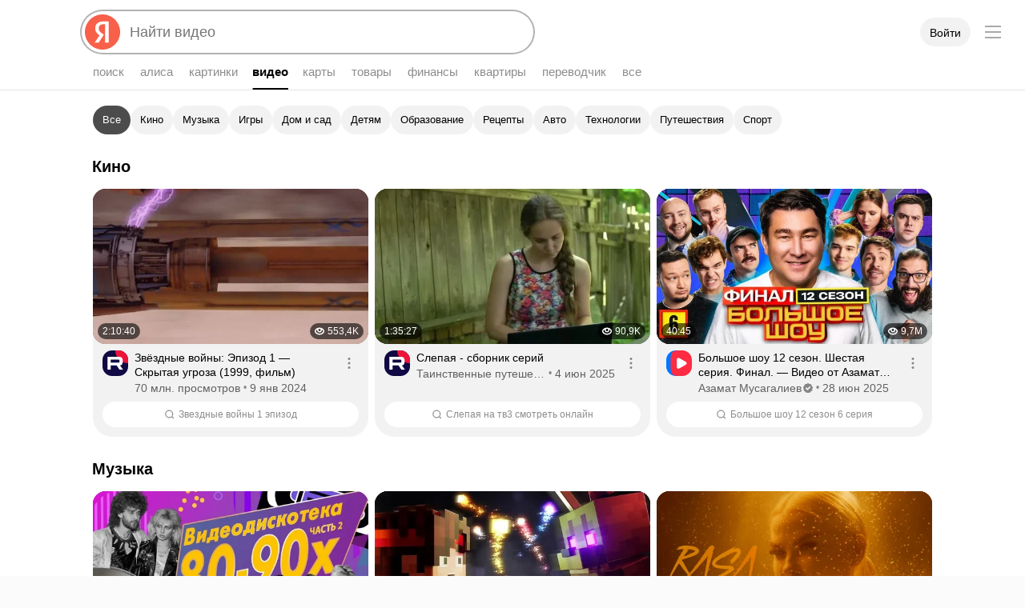

--- FILE ---
content_type: text/css
request_url: https://yastatic.net/s3/fiji-static/_/chunks/6968.4ff04e731985f953aef8.css
body_size: -179
content:
.Favicon{-moz-user-select:none;user-select:none}.Favicon_rounded{border-radius:50%}

--- FILE ---
content_type: text/css
request_url: https://yastatic.net/s3/fiji-static/_/chunks/6251.b829905264f998b9806e.css
body_size: -117
content:
.VideoThumb3Progress{background-color:hsla(0,0%,100%,.6);bottom:0;height:3px;left:0;position:absolute;right:0}.VideoThumb3Progress-Fill{background-color:var(--depot-color-control-primary);height:100%;left:0;position:absolute;top:0}

--- FILE ---
content_type: application/javascript
request_url: https://yastatic.net/s3/fiji-static/_/chunks/2524.5d1f565c77a4d4d79235.js
body_size: 3816
content:
"use strict";(self.__LOADABLE_LOADED_CHUNKS__=self.__LOADABLE_LOADED_CHUNKS__||[]).push([[2524],{22524:(e,t,n)=>{n.r(t),n.d(t,{DarkmodeChangeDrawer:()=>Qe});var r={};n.r(r),n.d(r,{be:()=>Y,en:()=>R,id:()=>F,kk:()=>Q,ru:()=>q,tr:()=>G,tt:()=>K,uk:()=>U,uz:()=>W});var o={};n.r(o),n.d(o,{be:()=>Ne,en:()=>Se,id:()=>Ee,kk:()=>Te,ru:()=>Ae,tr:()=>Ie,tt:()=>Be,uk:()=>Le,uz:()=>He});var i,l=n(22714),s=n(41594),a=n(50063),c=n.n(a),u=n(26257),d=n(64230),f=n(22538),h=function(){function e(){this.listeners=new Map}return e.prototype.addListener=function(e,t){this.listeners.has(e)||this.listeners.set(e,new Set);var n=this.listeners.get(e);null==n||n.add(t)},e.prototype.removeListener=function(e,t){var n=this.listeners.get(e);n&&n.delete(t)},e.prototype.dispatch=function(e,t){var n=this.listeners.get(e);n&&setTimeout((function(){return n.forEach((function(e){return e(t||{})}))}),0)},e}(),p=function(){return p=Object.assign||function(e){for(var t,n=1,r=arguments.length;n<r;n++)for(var o in t=arguments[n])Object.prototype.hasOwnProperty.call(t,o)&&(e[o]=t[o]);return e},p.apply(this,arguments)},m=[],v=new h;!function(e){e.open="open",e.close="close"}(i||(i={}));var y,k,w={dispatchOpen:function(e){var t,n,r=m.push(e);return 1===r&&(null===(n=null===(t=window.Ya)||void 0===t?void 0:t.reactBus)||void 0===n||n.emit("overlayer:open")),v.dispatch(i.open,p(p({},e),{deepIndex:r})),{deepIndex:r}},dispatchClose:function(){var e,t,n=m.length;1===n&&(null===(t=null===(e=window.Ya)||void 0===e?void 0:e.reactBus)||void 0===t||t.emit("overlayer:close"));var r=m.pop();r&&v.dispatch(i.close,p(p({},r),{deepIndex:n}))},listenOpen:function(e){return v.addListener(i.open,e),function(){return v.removeListener(i.open,e)}},listenClose:function(e){return v.addListener(i.close,e),function(){return v.removeListener(i.close,e)}},scrollTop:function(e){var t=this.getScrollableElement();t&&(t.scrollTop=e)},getScrollableElement:function(){var e=m[m.length-1];return e&&e.contentElem?e.contentElem:null}};(0,s.createContext)(w);!function(e){e.SHOWING="showing",e.HIDING="hiding"}(y||(y={})),function(e){e.EXTERNAL="external",e.SWIPE="swipe",e.OUTCLICK="outclick"}(k||(k={}));var b=(0,f.Ai)({},{file:"depot/components/Overlayer/index.ts"}),g=(0,f.QY)({desktop:function(e){return e}}),x=(0,f.QY)({desktop:function(e){return e}}),C=n(55561),O=n(59224),j=n(44422),N=n(94377),S=n(69099),T=n(87478),A=(0,C.createClassNameModifier)((0,T.s)(),{overlay:!0}),I=(0,f.QY)({desktop:A}),B=n(78162),L=(0,C.createClassNameModifier)((0,T.s)(),{theme:"inherit"}),H=(0,f.QY)({desktop:L}),E=n(26680),M=n(95586),P=n(28584),D=n(26122),_=n(23600),z=n(5121),Y={"Закрыть":"Закрыть","Назад":"Назад"},R={"Закрыть":"Закрыть","Назад":"Back"},F={"Закрыть":"Закрыть","Назад":"Kembali"},Q={"Закрыть":"Закрыть","Назад":"Артқа"},q={"Закрыть":"Закрыть","Назад":"Назад"},G={"Закрыть":"Закрыть","Назад":"Geri"},K={"Закрыть":"Закрыть","Назад":"Артка"},U={"Закрыть":"Закрыть","Назад":"Назад"},W={"Закрыть":"Закрыть","Назад":"Orqaga"},$=n(18864),J={L:(0,f.wY)({desktop:35,"touch-phone":45}),M:(0,f.wY)({desktop:70,"touch-phone":80})},X=(0,$.cn)("OverlayerHeader"),V={header:function(e,t){return X({showHeaderTitle:e},t)},content:X("Content"),innerTitle:X("InnerTitle"),outerTitle:X("OuterTitle"),outerTitleDynamicFont:function(e,t){if(e&&(null==t?void 0:t.length))return t.length<J.L()?X("OuterTitle",{sizeL:!0}):t.length<=J.M()?X("OuterTitle",{sizeM:!0}):X("OuterTitle",{sizeS:!0})},subtitle:X("Subtitle"),intersectionBlock:X("IntersectionBlock")},Z={name:"subtitle"},ee={name:"button-close",attrs:{behaviour:{type:"dynamic"}}},te=c()(r),ne=(0,C.compose)(E.r,M.L,z.M,P.A)(D.$),re=function(e){return(0,l.jsx)(_.I,{size:"s",className:e})},oe=(0,f.Ai)({desktop:function(e){var t=e.show,n=e.onClick,r=e.className,o=X("Button",{icon:"close",show:t},[r]);return(0,l.jsx)(ne,{onClick:n,view:"default",size:"s",logNode:ee,pin:"circle-circle","aria-label":te("Закрыть",{context:"Текст для скринридера для кнопки закрытия"}),className:X("CloseButton",[o]),icon:re,"data-focus-priority":1})}},{file:"depot/components/OverlayerHeader/-CloseButton/index.ts"}),ie={name:"button-back",attrs:{behaviour:{type:"dynamic"}}},le=c()(r),se=(0,C.compose)(E.r,M.L,z.M,P.A)(D.$),ae=function(e){return(0,l.jsx)(_.I,{size:"s",className:e})},ce=(0,f.Ai)({desktop:function(e){var t=e.show,n=e.onClick,r=e.className,o=X("Button",{icon:"back",show:t},[r]);return(0,l.jsx)(se,{logNode:ie,view:"default",size:"s",pin:"circle-circle","aria-label":le("Назад",{context:"Текст для скринридера для кнопки навигации назад"}),className:o,onClick:n,icon:ae,"data-focus-priority":1})}},{file:"depot/components/OverlayerHeader/-BackButton/index.ts"}),ue=function(){return ue=Object.assign||function(e){for(var t,n=1,r=arguments.length;n<r;n++)for(var o in t=arguments[n])Object.prototype.hasOwnProperty.call(t,o)&&(e[o]=t[o]);return e},ue.apply(this,arguments)},de=function(e,t){var n="function"==typeof Symbol&&e[Symbol.iterator];if(!n)return e;var r,o,i=n.call(e),l=[];try{for(;(void 0===t||t-- >0)&&!(r=i.next()).done;)l.push(r.value)}catch(s){o={error:s}}finally{try{r&&!r.done&&(n=i.return)&&n.call(i)}finally{if(o)throw o.error}}return l},fe=(0,C.compose)(I,B.A,H)(S.N),he=(0,f.Ai)({desktop:function(e){var t=e.className,n=e.outerTitle,r=e.title,o=e.subtitle,i=e.subtitleUrl,a=e.children,c=e.isActiveHeader,u=void 0===c||c,d=e.showTitleInContent,f=void 0===d||d,h=e.showHeaderTitle,p=e.closeButtonProps,m=void 0===p?{show:!0,onClick:function(){}}:p,v=e.backButtonProps,y=void 0===v?{show:!1,onClick:function(){}}:v,k=e.headerTitleCn,w=e.buttonBackCn,b=e.addonBefore,g=e.dynamicTitleFont,x=void 0!==g&&g,C=e.innerTitleRef,O=e.outerTitleRef,S=(0,s.useRef)(null),T=(0,s.useRef)(null),A=T.current,I=(0,s.useMemo)((function(){return(null==A?void 0:A.offsetHeight)||0}),[A]),B=de((0,N.B)({ref:S}),2),L=B[0],H=B[1].entry,E=(0,s.useMemo)((function(){return h||!!H&&!L}),[H,L,h]),M=V.header(u&&E,t),P=V.outerTitleDynamicFont(x,r);return(0,l.jsxs)(l.Fragment,{children:[(0,l.jsx)("div",{ref:T,className:M,children:(0,l.jsxs)("div",{className:V.content,children:[b,null!==y?(0,l.jsx)(ce,ue({},y,{className:w})):null,(0,l.jsx)("div",{className:(0,j.classnames)(V.innerTitle,k),title:r,ref:C,children:a||r}),(0,l.jsx)(oe,ue({},m))]})}),f?(0,l.jsxs)(l.Fragment,{children:[o?(0,l.jsx)("h3",{className:V.subtitle,title:o,children:(0,l.jsx)(fe,{url:i,theme:"inherit",logNode:Z,children:o})}):null,(0,l.jsx)("h2",{className:(0,j.classnames)(V.outerTitle,P),title:r,ref:O,children:n||a||r})]}):null,(0,l.jsx)("div",{ref:S,className:V.intersectionBlock,style:{top:-I}})]})}},{file:"depot/components/OverlayerHeader/index.ts"}),pe=(0,$.cn)("Overlayer"),me=pe(),ve=(pe("Shaft"),pe("Content"),pe("Inner"),function(){return ve=Object.assign||function(e){for(var t,n=1,r=arguments.length;n<r;n++)for(var o in t=arguments[n])Object.prototype.hasOwnProperty.call(t,o)&&(e[o]=t[o]);return e},ve.apply(this,arguments)}),ye=function(e,t){var n={};for(var r in e)Object.prototype.hasOwnProperty.call(e,r)&&t.indexOf(r)<0&&(n[r]=e[r]);if(null!=e&&"function"==typeof Object.getOwnPropertySymbols){var o=0;for(r=Object.getOwnPropertySymbols(e);o<r.length;o++)t.indexOf(r[o])<0&&Object.prototype.propertyIsEnumerable.call(e,r[o])&&(n[r[o]]=e[r[o]])}return n},ke=function(e,t){var n="function"==typeof Symbol&&e[Symbol.iterator];if(!n)return e;var r,o,i=n.call(e),l=[];try{for(;(void 0===t||t-- >0)&&!(r=i.next()).done;)l.push(r.value)}catch(s){o={error:s}}finally{try{r&&!r.done&&(n=i.return)&&n.call(i)}finally{if(o)throw o.error}}return l},we=(0,C.withBemMod)(me,{withHeader:!0},(function(e){return function(t){var n,r=t.headerProps,o=t.slots,i=t.visible,a=t.onAfterOpen,c=ye(t,["headerProps","slots","visible","onAfterOpen"]),u=ke((0,s.useState)(null!==(n=null==r?void 0:r.isActiveHeader)&&void 0!==n&&n),2),d=u[0],f=u[1],h=ke((0,s.useState)(i),2),p=h[0],m=h[1],v=(0,s.useCallback)((function(){f(!0),null==a||a()}),[a]),y=(0,s.useMemo)((function(){return{onClick:function(){return m(!1)},show:!0}}),[]);(0,O.A)((function(){m(Boolean(i))}),[i]);var k=(0,s.useMemo)((function(){return ve(ve({},o),{header:(0,l.jsx)(he,ve({closeButtonProps:y},r,{isActiveHeader:d}))})}),[y,r,d,o]);return(0,l.jsx)(e,ve({},c,{slots:k,visible:p,onAfterOpen:v}))}})),be=(0,f.QY)({desktop:we}),ge=n(48874),xe=n(67163),Ce=n(30864),Oe=(0,C.createClassNameModifier)((0,Ce.l)(),{type:"check16"}),je=(0,$.cn)("DarkmodeChangeDrawer"),Ne={"Внешний вид":"Знешні выгляд","Всегда светлый":"Заўсёды светлы","Всегда тёмный":"Заўсёды цёмны","Как в системе":"Як у сістэме"},Se={"Внешний вид":"Appearance","Всегда светлый":"Always light","Всегда тёмный":"Always dark","Как в системе":"System setting"},Te={"Внешний вид":"Сыртқы түрі","Всегда светлый":"Әрқашан ашық","Всегда тёмный":"Әрқашан қара","Как в системе":"Жүйедегідей"},Ae={"Внешний вид":"Внешний вид","Всегда светлый":"Всегда светлый","Всегда тёмный":"Всегда тёмный","Как в системе":"Как в системе"},Ie={"Внешний вид":"Görünüm","Всегда светлый":"Her zaman açık","Всегда тёмный":"Her zaman koyu","Как в системе":"Sistem teması"},Be={"Внешний вид":"Внешний вид","Всегда светлый":"Всегда светлый","Всегда тёмный":"Всегда тёмный","Как в системе":"Как в системе"},Le={"Внешний вид":"Зовнішній вигляд","Всегда светлый":"Завжди світлий","Всегда тёмный":"Завжди темний","Как в системе":"Як у системі"},He={"Внешний вид":"Tashqi ko‘rinishi","Всегда светлый":"Har doim yorqin","Всегда тёмный":"Har doim qorong‘i","Как в системе":"Tizimdagidek"},Ee={"Внешний вид":"Appearance","Всегда светлый":"Always light","Всегда тёмный":"Always dark","Как в системе":"System setting"},Me=function(e,t){var n="function"==typeof Symbol&&e[Symbol.iterator];if(!n)return e;var r,o,i=n.call(e),l=[];try{for(;(void 0===t||t-- >0)&&!(r=i.next()).done;)l.push(r.value)}catch(s){o={error:s}}finally{try{r&&!r.done&&(n=i.return)&&n.call(i)}finally{if(o)throw o.error}}return l},Pe=c()(o),De=Oe(xe.I),_e=be(x(g(b))),ze=je(),Ye=je("ItemsList"),Re=je("Item"),Fe=je("ItemCheck"),Qe=function(e){var t=e.initialMode,n=e.onModeSet,r=Me((0,s.useState)(!1),2),o=r[0],i=r[1],a=(0,s.useRef)(t),c=(0,u.A)(),f=(0,d.e)(),h=(0,s.useCallback)((function(){i(!1)}),[]),p=(0,s.useCallback)((function(){i(!0)}),[]),m=(0,s.useCallback)((function(e){h(),(0,ge.I)().emit("darkmode-change-drawer:close")}),[h]),v=(0,s.useCallback)((function(e){a.current!==e&&(f("touch-phone",e),null==n||n(e),a.current=e,c())}),[c]),y=(0,s.useCallback)((function(){return v("light")}),[v]),k=(0,s.useCallback)((function(){return v("dark")}),[v]),w=(0,s.useCallback)((function(){return v("system")}),[v]);(0,s.useEffect)((function(){return(0,ge.I)().on("darkmode-change-drawer:close",h),window.addEventListener("darkmode-change-drawer:show",p),function(){(0,ge.I)().off("darkmode-change-drawer:close",h),window.removeEventListener("darkmode-change-drawer:show",p)}}),[p,h]);var b={title:Pe("Внешний вид",{context:"Заголовок шторки с настройками внешнего вида"}),backButtonProps:{show:!0,onClick:h},closeButtonProps:{show:!1,onClick:function(){}},showTitleInContent:!1,showHeaderTitle:!0};return(0,l.jsx)(_e,{visible:o,onClose:m,className:ze,withHeader:!0,headerProps:b,zIndex:1001,children:(0,l.jsxs)("ul",{className:Ye,children:[(0,l.jsxs)("li",{className:Re,onClick:y,children:[Pe("Всегда светлый",{context:"Режим отображения поиска (темная/светлая цветовые темы)"}),"light"===a.current&&(0,l.jsx)(De,{className:Fe,type:"check16"})]}),(0,l.jsxs)("li",{className:Re,onClick:k,children:[Pe("Всегда тёмный",{context:"Режим отображения поиска (темная/светлая цветовые темы)"}),"dark"===a.current&&(0,l.jsx)(De,{className:Fe,type:"check16"})]}),(0,l.jsxs)("li",{className:Re,onClick:w,children:[Pe("Как в системе",{context:"Режим отображения поиска (темная/светлая цветовые темы)"}),"system"===a.current&&(0,l.jsx)(De,{className:Fe,type:"check16"})]})]})})};Qe.displayName=ze},67163:(e,t,n)=>{n.d(t,{I:()=>r.I});var r=n(23600)},64230:(e,t,n)=>{n.d(t,{e:()=>a});var r=n(41594),o=n(18679),i=n(84470),l=n(40066),s=function(e,t){var n="function"==typeof Symbol&&e[Symbol.iterator];if(!n)return e;var r,o,i=n.call(e),l=[];try{for(;(void 0===t||t-- >0)&&!(r=i.next()).done;)l.push(r.value)}catch(s){o={error:s}}finally{try{r&&!r.done&&(n=i.return)&&n.call(i)}finally{if(o)throw o.error}}return l};function a(){var e=s((0,l.o)(),2)[1];return(0,r.useCallback)((function(t,n){if(o.S){var r,l,s=(0,i.lf)().mainDomain,a=Ya.InternalState.sk;if("light"===n?r={tune:"light",cookie:"l"}:"dark"===n?r={tune:"night",cookie:"d"}:"system"===n&&(r={tune:"system",cookie:"s"}),null==r?void 0:r.cookie){var c=Math.round(Date.now()/1e3+31536e3);e("skin",null==r?void 0:r.cookie,c)}"touch-phone"===t?l="touch":"desktop"===t&&(l="big"),fetch("//".concat(s,"/portal/tune/settings/store?mode=").concat(l),{method:"POST",body:JSON.stringify({skin:null==r?void 0:r.tune,sk:a}),headers:{"Content-Type":"application/json"}}),document.body.classList.contains("Theme_color-forced")||window.dispatchEvent(new CustomEvent("skin_mode_change",{detail:n}))}}),[])}}}]);

--- FILE ---
content_type: application/javascript
request_url: https://yastatic.net/s3/fiji-static/_/HeaderDesktop@desktop.cd072b423cff0d21ed5b.ru.js
body_size: 27719
content:
(self.__LOADABLE_LOADED_CHUNKS__=self.__LOADABLE_LOADED_CHUNKS__||[]).push([[1042,5914,6757],{67765:(e,t)=>{"use strict";function n(e){function t(t,o,a,i){var u=o?n+t+e.e+o:n+t,s=u;if(a){var c=" "+s+e.m;for(var l in a)if(a.hasOwnProperty(l)){var f=a[l];!0===f?s+=c+l:f&&(s+=c+l+r+f)}}if(void 0!==i)for(var d=0,p=(i=Array.isArray(i)?i:[i]).length;d<p;d++){var v=i[d];if(v&&"string"==typeof v.valueOf())for(var h=v.valueOf().split(" "),m=0;m<h.length;m++){var y=h[m];y!==u&&(s+=" "+y)}}return s}var n=e.n||"",r=e.v||e.m;return function(e,n){return function(r,o,a){return"string"==typeof r?"string"==typeof o||Array.isArray(o)?t(e,r,void 0,o):t(e,r,o,a):t(e,n,r,o)}}}Object.defineProperty(t,"__esModule",{value:!0});var r=n({e:"-",m:"_"});t.cn=r,t.withNaming=n},18864:(e,t,n)=>{"use strict";e.exports=n(67765)},41958:(e,t)=>{"use strict";Object.defineProperty(t,"__esModule",{value:!0}),t.classnames=function(){for(var e=[],t=0;t<arguments.length;t++)e[t]=arguments[t];for(var n="",r=new Set,o=0,a=e.join(" ").split(" ");o<a.length;o++){var i=a[o];""===i||r.has(i)||(r.add(i),n.length>0&&(n+=" "),n+=i)}return n}},44422:(e,t,n)=>{"use strict";e.exports=n(41958)},4472:(e,t,n)=>{"use strict";function r(e,t,n){var r,o,a,c=function(c){var l,f;return r=r||u.cn(e),o=o||r(),i.forwardRef((function(e,u){var d=(a=a||Object.keys(t)).every((function(n){var r=t[n],o=e[n];return r===o||"*"===r&&Boolean(o)})),p=Object.assign({},e,{ref:u});if(d){var v=a.reduce((function(e,n){return"*"!==t[n]&&(e[n]=t[n]),e}),{});return f=f||r(v),p.className=s.classnames(f,e.className).replace("".concat(o," "),""),"function"==typeof n?void 0===l&&(l=n(c)):l=c,i.createElement(l,p)}return i.createElement(c,p)}))},l=n||{},f=l.__passToProps,d=void 0===f||f,p=l.__simple,v=void 0!==p&&p,h=Object.keys(t),m=h[0],y=t[h[0]];return(c.__isSimple=!n&&1===h.length||v)&&(c.__blockName=e,c.__mod=m,c.__value=y,c.__passToProps=d),c}function o(e){for(var t={},n={},r=u.cn(e[0].__blockName),o=0,a=e;o<a.length;o++){var s=a[o],l=s.__mod,f=s.__value,d=s.__passToProps;t[l]=t[l]||[],n[l]=n[l]||[],t[l].push(f),n[l].push(d)}var p=Object.keys(t);return function(e){return function(o){for(var a={},u=c({},o),s=0,l=p;s<l.length;s++){var f=l[s],d=t[f],v=o[f],h=d.indexOf(v);-1===h&&!0===d[0]&&!1===v&&(h=0),-1!==h?(a[f]=v,n[f][h]||delete u[f]):u.hasOwnProperty(f)&&void 0===v&&delete u[f]}return u.className=r(a,[o.className]),i.createElement(e,u)}}}function a(){for(var e=[],t=[],n=0,r=[].slice.call(arguments);n<r.length;n++){var a=r[n];a.__isSimple?e.push(a):t.push(a)}return(e.length?function(e,t,n){for(var r,o=0,a=t.length;o<a;o++)!r&&o in t||(r||(r=[].slice.call(t,0,o)),r[o]=t[o]);return e.concat(r||[].slice.call(t))}([o(e)],t):t).reduce((function(e,t){return function(){return e(t.apply(0,arguments))}}),(function(e){return e}))}var i=n(41594),u=n(18864),s=n(44422),c=function(){return(c=Object.assign||function(e){for(var t,n=1,r=arguments.length;n<r;n++)for(var o in t=arguments[n])({}).hasOwnProperty.call(t,o)&&(e[o]=t[o]);return e}).apply(this,arguments)};t.compose=a,t.composeU=function(){for(var e=[],t=0;t<arguments.length;t++)e[t]=arguments[t];return a.apply(void 0,e)},t.createClassNameModifier=function(e,t){return r(e,t,{__passToProps:!1,__simple:!0})},t.withBemMod=r},55561:(e,t,n)=>{"use strict";e.exports=n(4472)},4569:(e,t,n)=>{"use strict";n.d(t,{Ay:()=>N,ai:()=>C});var r=n(41594),o=n.n(r),a=n(64032),i=n(95265);function u(e){if(void 0===e)throw new ReferenceError("this hasn't been initialised - super() hasn't been called");return e}var s=n(20519),c=n(78909),l=n(31035),f=n.n(l);function d(e,t){if(!e){var n=new Error("loadable: "+t);throw n.framesToPop=1,n.name="Invariant Violation",n}}function p(e){console.warn("loadable: "+e)}var v=o().createContext(),h="__LOADABLE_REQUIRED_CHUNKS__";function m(e){return""+e+h}var y={initialChunks:{}},g="PENDING",b="REJECTED";var w=function(e){return e};function _(e){var t=e.defaultResolveComponent,n=void 0===t?w:t,r=e.render,l=e.onLoad;function p(e,t){void 0===t&&(t={});var p=function(e){return"function"==typeof e?{requireAsync:e,resolve:function(){},chunkName:function(){}}:e}(e),h={};function m(e){return t.cacheKey?t.cacheKey(e):p.resolve?p.resolve(e):"static"}function w(e,r,o){var a=t.resolveComponent?t.resolveComponent(e,r):n(e);if(t.resolveComponent&&!(0,c.isValidElementType)(a))throw new Error("resolveComponent returned something that is not a React component!");return f()(o,a,{preload:!0}),a}var _,O,x=function(e){var t=m(e),n=h[t];return n&&n.status!==b||((n=p.requireAsync(e)).status=g,h[t]=n,n.then((function(){n.status="RESOLVED"}),(function(t){console.error("loadable-components: failed to asynchronously load component",{fileName:p.resolve(e),chunkName:p.chunkName(e),error:t?t.message:t}),n.status=b}))),n},j=function(e){function n(n){var r;return(r=e.call(this,n)||this).state={result:null,error:null,loading:!0,cacheKey:m(n)},d(!n.__chunkExtractor||p.requireSync,"SSR requires `@loadable/babel-plugin`, please install it"),n.__chunkExtractor?(!1===t.ssr||(p.requireAsync(n).catch((function(){return null})),r.loadSync(),n.__chunkExtractor.addChunk(p.chunkName(n))),u(r)):(!1!==t.ssr&&(p.isReady&&p.isReady(n)||p.chunkName&&y.initialChunks[p.chunkName(n)])&&r.loadSync(),r)}(0,s.A)(n,e),n.getDerivedStateFromProps=function(e,t){var n=m(e);return(0,i.A)({},t,{cacheKey:n,loading:t.loading||t.cacheKey!==n})};var o=n.prototype;return o.componentDidMount=function(){this.mounted=!0;var e=this.getCache();e&&e.status===b&&this.setCache(),this.state.loading&&this.loadAsync()},o.componentDidUpdate=function(e,t){t.cacheKey!==this.state.cacheKey&&this.loadAsync()},o.componentWillUnmount=function(){this.mounted=!1},o.safeSetState=function(e,t){this.mounted&&this.setState(e,t)},o.getCacheKey=function(){return m(this.props)},o.getCache=function(){return h[this.getCacheKey()]},o.setCache=function(e){void 0===e&&(e=void 0),h[this.getCacheKey()]=e},o.triggerOnLoad=function(){var e=this;l&&setTimeout((function(){l(e.state.result,e.props)}))},o.loadSync=function(){if(this.state.loading)try{var e=w(p.requireSync(this.props),this.props,k);this.state.result=e,this.state.loading=!1}catch(t){console.error("loadable-components: failed to synchronously load component, which expected to be available",{fileName:p.resolve(this.props),chunkName:p.chunkName(this.props),error:t?t.message:t}),this.state.error=t}},o.loadAsync=function(){var e=this,t=this.resolveAsync();return t.then((function(t){var n=w(t,e.props,k);e.safeSetState({result:n,loading:!1},(function(){return e.triggerOnLoad()}))})).catch((function(t){return e.safeSetState({error:t,loading:!1})})),t},o.resolveAsync=function(){var e=this.props,t=(e.__chunkExtractor,e.forwardedRef,(0,a.A)(e,["__chunkExtractor","forwardedRef"]));return x(t)},o.render=function(){var e=this.props,n=e.forwardedRef,o=e.fallback,u=(e.__chunkExtractor,(0,a.A)(e,["forwardedRef","fallback","__chunkExtractor"])),s=this.state,c=s.error,l=s.loading,f=s.result;if(t.suspense&&(this.getCache()||this.loadAsync()).status===g)throw this.loadAsync();if(c)throw c;var d=o||t.fallback||null;return l?d:r({fallback:d,result:f,options:t,props:(0,i.A)({},u,{ref:n})})},n}(o().Component),S=(O=function(e){return o().createElement(v.Consumer,null,(function(t){return o().createElement(_,Object.assign({__chunkExtractor:t},e))}))},(_=j).displayName&&(O.displayName=_.displayName+"WithChunkExtractor"),O),k=o().forwardRef((function(e,t){return o().createElement(S,Object.assign({forwardedRef:t},e))}));return k.displayName="Loadable",k.preload=function(e){k.load(e)},k.load=function(e){return x(e)},k}return{loadable:p,lazy:function(e,t){return p(e,(0,i.A)({},t,{suspense:!0}))}}}var O=_({defaultResolveComponent:function(e){return e.__esModule?e.default:e.default||e},render:function(e){var t=e.result,n=e.props;return o().createElement(t,n)}}),x=O.loadable,j=O.lazy,S=_({onLoad:function(e,t){e&&t.forwardedRef&&("function"==typeof t.forwardedRef?t.forwardedRef(e):t.forwardedRef.current=e)},render:function(e){var t=e.result,n=e.props;return n.children?n.children(t):null}}),k=S.loadable,P=S.lazy,E="undefined"!=typeof window;function C(e,t){void 0===e&&(e=function(){});var n=void 0===t?{}:t,r=n.namespace,o=void 0===r?"":r,a=n.chunkLoadingGlobal,i=void 0===a?"__LOADABLE_LOADED_CHUNKS__":a;if(!E)return p("`loadableReady()` must be called in browser only"),e(),Promise.resolve();var u=null;if(E){var s=m(o),c=document.getElementById(s);if(c){u=JSON.parse(c.textContent);var l=document.getElementById(s+"_ext");if(!l)throw new Error("loadable-component: @loadable/server does not match @loadable/component");JSON.parse(l.textContent).namedChunks.forEach((function(e){y.initialChunks[e]=!0}))}}if(!u)return p("`loadableReady()` requires state, please use `getScriptTags` or `getScriptElements` server-side"),e(),Promise.resolve();var f=!1;return new Promise((function(e){window[i]=window[i]||[];var t=window[i],n=t.push.bind(t);function r(){u.every((function(e){return t.some((function(t){return t[0].indexOf(e)>-1}))}))&&(f||(f=!0,e()))}t.push=function(){n.apply(void 0,arguments),r()},r()})).then(e)}var I=x;I.lib=k,j.lib=P;var N=I},66148:(e,t,n)=>{"use strict";var r,o=n(41594);function a(){return a=Object.assign?Object.assign.bind():function(e){for(var t=1;t<arguments.length;t++){var n=arguments[t];for(var r in n)({}).hasOwnProperty.call(n,r)&&(e[r]=n[r])}return e},a.apply(null,arguments)}t.A=function(e){return o.createElement("svg",a({xmlns:"http://www.w3.org/2000/svg",width:12,height:12},e),r||(r=o.createElement("path",{d:"M1.63 3 6 7.25 10.39 3l.63.6-5.01 4.86L1 3.61 1.63 3z"})))}},50063:function(e,t,n){"use strict";var r=this&&this.__importDefault||function(e){return e&&e.__esModule?e:{default:e}};Object.defineProperty(t,"__esModule",{value:!0}),t.setTranslationErrorResolver=t.resolveI18nLang=t.getI18nLangs=t.getI18nLang=t.setI18nLang=t.getDefLang=t.i18nRaw=void 0;var o=r(n(19841)),a=r(n(5335)),i=r(n(50965)),u=r(n(23870)),s=r(n(30081)),c=r(n(75010)),l=r(n(12772)),f=r(n(91868)),d=r(n(27219)),p=r(n(32715)),v=r(n(98020)),h=r(n(71534)),m=r(n(9571)),y=r(n(32460)),g=r(n(76872)),b=r(n(21604)),w=r(n(73485)),_=r(n(18288)),O=r(n(26086)),x=r(n(92380)),j=r(n(33255)),S=r(n(38337)),k=r(n(3511)),P=r(n(10334)),E=r(n(37087)),C=r(n(45041)),I=r(n(4147)),N=r(n(55729)),M=r(n(76960)),A=r(n(43153)),D=r(n(93919)),L=r(n(87842)),R=r(n(38203)),H=r(n(4998)),T=r(n(47249)),Y=r(n(2333)),B={be:o.default,en:a.default,id:i.default,kk:u.default,ru:s.default,tr:c.default,tt:l.default,uk:f.default,uz:d.default,de:p.default,es:v.default,"es-la":h.default,hy:m.default,ka:y.default,km:g.default,ky:b.default,sr:w.default,fr:_.default,lv:O.default,lt:x.default,ro:j.default,fi:S.default,az:k.default,zh:P.default,he:E.default,et:C.default,no:I.default,sv:N.default,pt:M.default,"pt-br":A.default,ar:D.default,sw:L.default,ur:R.default,am:H.default,vi:T.default,ne:Y.default},U=["ru"],F=null;function V(e,t){for(var n=[],r=e.length,o=0;o<r;){var a=e.indexOf("{",o);if(-1===a)return n.push(e.substring(o)),n;var i=e.indexOf("}",a);if(-1===i)return n.push(e.substring(o)),n;n.push(e.substring(o,a),t[e.substring(a+1,i)]),o=i+1}return n}function q(e,t,n){void 0===n&&(n={});var r=function(e,t){for(var n,r=0,o=U;r<o.length;r++)if((n=e[o[r]])&&t in n)return n[t];return F?F(t,U):t}(e,t);return"string"==typeof r?V(r,n):function(e,t){var n=U.find((function(e){return Boolean(B[e])}))||K(U[0]);return V((0,B[n])(t.count,e),t)}(r,n)}function K(e){return-1===["tr","id","fi","lt","pl","et","lv"].indexOf(e)?"ru":"en"}t.default=function(e){return function(t,n){return void 0===n&&(n={}),q(e,t,n).join("")}},t.i18nRaw=function(e){return function(t,n){return void 0===n&&(n={}),q(e,t,n)}},t.getDefLang=K,t.setI18nLang=function(e){U="string"==typeof e?[e,K(e),"ru"]:e},t.getI18nLang=function(){return U[0]},t.getI18nLangs=function(){return U},t.resolveI18nLang=function(e,t,n){var r=t;if(-1===e.indexOf(r))switch(n){case"com":r="en";break;case"com.tr":r="tr";break;default:r="ru"}return r},t.setTranslationErrorResolver=function(e){F=e}},4998:(e,t)=>{"use strict";Object.defineProperty(t,"__esModule",{value:!0}),t.default=function(e,t){return e&&1!==e?t.many||"":t.one}},93919:function(e,t,n){"use strict";var r=this&&this.__importDefault||function(e){return e&&e.__esModule?e:{default:e}};Object.defineProperty(t,"__esModule",{value:!0});var o=r(n(5335));t.default=o.default},3511:function(e,t,n){"use strict";var r=this&&this.__importDefault||function(e){return e&&e.__esModule?e:{default:e}};Object.defineProperty(t,"__esModule",{value:!0});var o=r(n(5335));t.default=o.default},19841:function(e,t,n){"use strict";var r=this&&this.__importDefault||function(e){return e&&e.__esModule?e:{default:e}};Object.defineProperty(t,"__esModule",{value:!0});var o=r(n(30081));t.default=o.default},32715:function(e,t,n){"use strict";var r=this&&this.__importDefault||function(e){return e&&e.__esModule?e:{default:e}};Object.defineProperty(t,"__esModule",{value:!0});var o=r(n(5335));t.default=o.default},5335:(e,t)=>{"use strict";Object.defineProperty(t,"__esModule",{value:!0}),t.default=function(e,t){return e?1===e?t.one:t.some:t.none||""}},71534:function(e,t,n){"use strict";var r=this&&this.__importDefault||function(e){return e&&e.__esModule?e:{default:e}};Object.defineProperty(t,"__esModule",{value:!0});var o=r(n(5335));t.default=o.default},98020:function(e,t,n){"use strict";var r=this&&this.__importDefault||function(e){return e&&e.__esModule?e:{default:e}};Object.defineProperty(t,"__esModule",{value:!0});var o=r(n(5335));t.default=o.default},45041:function(e,t,n){"use strict";var r=this&&this.__importDefault||function(e){return e&&e.__esModule?e:{default:e}};Object.defineProperty(t,"__esModule",{value:!0});var o=r(n(5335));t.default=o.default},38337:function(e,t,n){"use strict";var r=this&&this.__importDefault||function(e){return e&&e.__esModule?e:{default:e}};Object.defineProperty(t,"__esModule",{value:!0});var o=r(n(5335));t.default=o.default},18288:function(e,t,n){"use strict";var r=this&&this.__importDefault||function(e){return e&&e.__esModule?e:{default:e}};Object.defineProperty(t,"__esModule",{value:!0});var o=r(n(30081));t.default=o.default},37087:function(e,t,n){"use strict";var r=this&&this.__importDefault||function(e){return e&&e.__esModule?e:{default:e}};Object.defineProperty(t,"__esModule",{value:!0});var o=r(n(5335));t.default=o.default},9571:function(e,t,n){"use strict";var r=this&&this.__importDefault||function(e){return e&&e.__esModule?e:{default:e}};Object.defineProperty(t,"__esModule",{value:!0});var o=r(n(5335));t.default=o.default},50965:(e,t)=>{"use strict";Object.defineProperty(t,"__esModule",{value:!0}),t.default=function(e,t){return e?t.some:t.none||""}},32460:function(e,t,n){"use strict";var r=this&&this.__importDefault||function(e){return e&&e.__esModule?e:{default:e}};Object.defineProperty(t,"__esModule",{value:!0});var o=r(n(5335));t.default=o.default},23870:(e,t)=>{"use strict";Object.defineProperty(t,"__esModule",{value:!0}),t.default=function(e,t){var n=e%10,r=e%100;return e?1===n&&11!==r?t.one:n>1&&n<5&&(r<10||r>20)?t.some:t.many||"":t.none||""}},76872:function(e,t,n){"use strict";var r=this&&this.__importDefault||function(e){return e&&e.__esModule?e:{default:e}};Object.defineProperty(t,"__esModule",{value:!0});var o=r(n(5335));t.default=o.default},21604:function(e,t,n){"use strict";var r=this&&this.__importDefault||function(e){return e&&e.__esModule?e:{default:e}};Object.defineProperty(t,"__esModule",{value:!0});var o=r(n(30081));t.default=o.default},92380:function(e,t,n){"use strict";var r=this&&this.__importDefault||function(e){return e&&e.__esModule?e:{default:e}};Object.defineProperty(t,"__esModule",{value:!0});var o=r(n(30081));t.default=o.default},26086:function(e,t,n){"use strict";var r=this&&this.__importDefault||function(e){return e&&e.__esModule?e:{default:e}};Object.defineProperty(t,"__esModule",{value:!0});var o=r(n(30081));t.default=o.default},2333:function(e,t,n){"use strict";var r=this&&this.__importDefault||function(e){return e&&e.__esModule?e:{default:e}};Object.defineProperty(t,"__esModule",{value:!0});var o=r(n(5335));t.default=o.default},4147:function(e,t,n){"use strict";var r=this&&this.__importDefault||function(e){return e&&e.__esModule?e:{default:e}};Object.defineProperty(t,"__esModule",{value:!0});var o=r(n(50965));t.default=o.default},43153:function(e,t,n){"use strict";var r=this&&this.__importDefault||function(e){return e&&e.__esModule?e:{default:e}};Object.defineProperty(t,"__esModule",{value:!0});var o=r(n(5335));t.default=o.default},76960:function(e,t,n){"use strict";var r=this&&this.__importDefault||function(e){return e&&e.__esModule?e:{default:e}};Object.defineProperty(t,"__esModule",{value:!0});var o=r(n(5335));t.default=o.default},33255:function(e,t,n){"use strict";var r=this&&this.__importDefault||function(e){return e&&e.__esModule?e:{default:e}};Object.defineProperty(t,"__esModule",{value:!0});var o=r(n(30081));t.default=o.default},30081:(e,t)=>{"use strict";Object.defineProperty(t,"__esModule",{value:!0}),t.default=function(e,t){var n=e%10,r=e%100;return e?1===n&&11!==r?t.one:n>=2&&n<=4&&12!==r&&13!==r&&14!==r?t.some:t.many||"":t.none||""}},73485:function(e,t,n){"use strict";var r=this&&this.__importDefault||function(e){return e&&e.__esModule?e:{default:e}};Object.defineProperty(t,"__esModule",{value:!0});var o=r(n(30081));t.default=o.default},55729:function(e,t,n){"use strict";var r=this&&this.__importDefault||function(e){return e&&e.__esModule?e:{default:e}};Object.defineProperty(t,"__esModule",{value:!0});var o=r(n(50965));t.default=o.default},87842:function(e,t,n){"use strict";var r=this&&this.__importDefault||function(e){return e&&e.__esModule?e:{default:e}};Object.defineProperty(t,"__esModule",{value:!0});var o=r(n(5335));t.default=o.default},75010:(e,t)=>{"use strict";Object.defineProperty(t,"__esModule",{value:!0}),t.default=function(e,t){var n=e%10,r=e%100;return e?1===n&&11!==r?t.one:n>1&&n<5&&(r<10||r>20)?t.some:t.many||"":t.none||""}},12772:(e,t)=>{"use strict";Object.defineProperty(t,"__esModule",{value:!0}),t.default=function(e,t){var n=e%10,r=e%100;return e?1===n&&11!==r?t.one:n>1&&n<5&&(r<10||r>20)?t.some:t.many||"":t.none||""}},91868:function(e,t,n){"use strict";var r=this&&this.__importDefault||function(e){return e&&e.__esModule?e:{default:e}};Object.defineProperty(t,"__esModule",{value:!0});var o=r(n(30081));t.default=o.default},38203:function(e,t,n){"use strict";var r=this&&this.__importDefault||function(e){return e&&e.__esModule?e:{default:e}};Object.defineProperty(t,"__esModule",{value:!0});var o=r(n(5335));t.default=o.default},27219:(e,t)=>{"use strict";Object.defineProperty(t,"__esModule",{value:!0}),t.default=function(e,t){var n=e%10,r=e%100;return e?1===n&&11!==r?t.one:n>1&&n<5&&(r<10||r>20)?t.some:t.many||"":t.none||""}},47249:(e,t)=>{"use strict";Object.defineProperty(t,"__esModule",{value:!0}),t.default=function(e,t){return 1===e?t.one:t.many||""}},10334:function(e,t,n){"use strict";var r=this&&this.__importDefault||function(e){return e&&e.__esModule?e:{default:e}};Object.defineProperty(t,"__esModule",{value:!0});var o=r(n(5335));t.default=o.default},58213:(e,t,n)=>{"use strict";n.d(t,{w:()=>h});var r=n(86522),o=n(41594),a=[],i=null,u=null;function s(){return a[a.length-1]}function c(e,t,n){var r,o,a=s();!a||!a.onClose||n&&n!==a.closeStrategy||("click"===t&&(r=a.refs,o=e.target,r.some((function(e){return e.current instanceof HTMLElement&&e.current.contains(o)})))||a.onClose({nativeEvent:e,source:t}))}function l(e){var t=e.key;"Escape"!==t&&"Esc"!==t||c(e,"esc")}function f(e){i=e.target,u=s(),c(e,"click","pressdown")}function d(e){var t=i;i=null;var n=u;u=null,e.button>0||n===s()&&t===e.target&&c(e,"click","pressup")}var p=Object.freeze({count:function(){return a.length},addOverlay:function(e){0===a.length&&(document.addEventListener("keyup",l),document.addEventListener("pointerdown",f,!0),document.addEventListener("click",d,!0)),a.push(e)},removeOverlay:function(e){a.splice(a.indexOf(e),1),0===a.length&&(document.removeEventListener("keyup",l),document.removeEventListener("pointerdown",f,!0),document.removeEventListener("click",d,!0))},getTopOverlayOptions:s});var v="undefined"!=typeof window&&void 0!==window.document&&void 0!==window.document.createElement?o.useLayoutEffect:o.useEffect;function h(e){var t=e.tld,n=void 0===t?"ru":t,a=e.host,i=e.lang,u=e.colorScheme,s=void 0===u?"light":u,c=e.theme,l=e.flag,f=e.project,d=e.retpath,h=e.env,m=void 0===h?"prod":h,y=e.passportHost,g=e.passportCi,b=e.yandexuid,w=e.avatarId,_=void 0===w?"0/0-0":w,O=e.plus,x=void 0!==O&&O,j=e.preload,S=void 0!==j&&j,k=e.visible,P=void 0!==k&&k,E=e.queryParams,C=e.rpcHandlers,I=e.avatarRef,N=e.dialogRef,M=e.iframeRef,A=e.useOverlayDisabled,D=e.onMenuItemClick,L=e.onOpen,R=e.onClose,H=e.onClick,T=e.onPointerEnter,Y=e.onKeyUp,B=e.onFocus,U=e.onHeightUpdate,F=e.onThemeChange,V=e.unstableProps,q=(0,o.useRef)(null),K=(0,o.useRef)(null),$=(0,o.useRef)(null),z=V||{},G=z.isDrawer,J=z.offsetTop;q=null!=I?I:q,K=null!=N?N:K,$=null!=M?M:$;var W=(0,r.__read)((0,o.useState)(!0),2),Q=W[0],Z=W[1],X=(0,o.useMemo)((function(){return"undefined"!=typeof window?d||location.href:d}),[d]),ee=(0,o.useMemo)((function(){var e;return b||"undefined"==typeof window?b:null===(e=document.cookie.match(/yandexuid=(\d+)/))||void 0===e?void 0:e[1]}),[b]),te=(0,r.__read)((0,o.useState)(S),2),ne=te[0],re=te[1],oe=(0,o.useRef)({colorScheme:s,theme:c,retpath:X}),ae="https://"+(a||"yandex."+n),ie=(0,o.useMemo)((function(){ne||oe.current.colorScheme===s&&oe.current.theme===c&&oe.current.retpath===X||(oe.current={colorScheme:s,theme:c,retpath:X});var e=new URL("user-id",ae);for(var t in oe.current.retpath&&e.searchParams.set("retpath",oe.current.retpath),oe.current.colorScheme&&e.searchParams.set("colorScheme",oe.current.colorScheme),oe.current.theme&&e.searchParams.set("theme",oe.current.theme),i&&e.searchParams.set("l10n",i),l&&e.searchParams.set("exp_flags",l),f&&e.searchParams.set("project",f),m&&e.searchParams.set("env",m),y&&e.searchParams.set("passport_host",y),g&&e.searchParams.set("passport_ci",g),E)e.searchParams.set(t,E[t]);return e.toString()}),[ae,i,l,f,m,y,g,E,s,c,X,ne]),ue=(0,r.__read)((0,o.useState)(),2),se=ue[0],ce=ue[1],le=(0,o.useCallback)((function(e){G||ce(e)}),[ce,G]);v((function(){function e(){if(G){var e=window.innerHeight||document.documentElement.clientHeight||document.body.clientHeight;ce(e-(J||0))}}return G&&(window.addEventListener("resize",e),e()),function(){window.removeEventListener("resize",e)}}),[G,J]),(0,o.useEffect)((function(){!ne&&S&&re(!0)}),[ne,S,re]);var fe=(0,o.useCallback)((function(){var e;null===(e=q.current)||void 0===e||e.focus(),null==R||R()}),[R]),de=(0,o.useCallback)((function(e,t){var n;switch(e.methodCall){case"LOADED":case"HEIGHT_UPDATED":var o=e.params[0].height;le(o),null==U||U(o),Z(!1);break;case"ITEM_CLICK":var a=e.params[0].item;null==D||D(a);break;case"CLOSED":null==fe||fe();break;case"updateTheme":var i=e.params[0].theme;null==F||F(i);break;default:if(!(null==C?void 0:C[e.methodCall]))return;Promise.resolve(null===(n=null==C?void 0:C[e.methodCall])||void 0===n?void 0:n.call.apply(n,(0,r.__spread)([C],e.params))).then(t)}}),[C,U,D,fe,F,le]),pe=function(e){var t=e.loading,n=e.iframeRef,a=e.origin,i=e.rpcHandler,u=(0,o.useRef)([]),s=(0,o.useCallback)((function(e){var r,o,a=JSON.stringify(e);t?u.current.push(a):null===(o=null===(r=n.current)||void 0===r?void 0:r.contentWindow)||void 0===o||o.postMessage(a,"*")}),[t,n]),c=(0,o.useCallback)((function(e){if(e.origin===a){var t;try{t=JSON.parse(e.data)}catch(o){return}if(t.methodCall){var n=function(e){switch(e){case"onDataLoad":return"LOADED";case"closeUserID":return"CLOSED";case"updateUserHeight":return"HEIGHT_UPDATED";default:return e}}(t.methodCall);null==i||i((0,r.__assign)((0,r.__assign)({},t),{methodCall:n}),(function(e){var n;s({returnCall:!0,params:[e],resultCallbackIndex:(null===(n=t.resultCallbackIndex)||void 0===n?void 0:n.__callbackId)||-1})}))}}}),[a,i,s]);return(0,o.useEffect)((function(){return window.addEventListener("message",c),function(){window.removeEventListener("message",c)}}),[c]),(0,o.useEffect)((function(){n&&!t&&0!==u.current.length&&(u.current.forEach((function(e){var t,r;return null===(r=null===(t=n.current)||void 0===t?void 0:t.contentWindow)||void 0===r?void 0:r.postMessage(e,"*")})),u.current=[])}),[t,n]),{sendMessage:s}}({loading:Q,iframeRef:$,origin:ae,rpcHandler:de}).sendMessage;(0,o.useEffect)((function(){pe({methodCall:"updateRetpath",params:[{retpath:X}]})}),[X,pe]),(0,o.useEffect)((function(){pe({methodCall:"updateTheme",params:[{colorScheme:s,theme:c}]})}),[s,pe,c]);var ve=(0,o.useCallback)((function(e){pe({methodCall:"focusFirst",params:[{fromKeyboard:e}]})}),[pe]),he=(0,o.useCallback)((function(e){null==H||H(e),ve(!1),null==L||L()}),[H,ve,L]),me=(0,o.useCallback)((function(e){null==Y||Y(e),ve(!0)}),[Y,ve]),ye=(0,o.useCallback)((function(e){ne||re(!0),null==B||B(e)}),[B,ne]),ge=(0,o.useCallback)((function(e){ne||re(!0),null==T||T(e)}),[T,ne]);return function(e){var t=e.visible,n=e.onClose,r=e.essentialRefs,a=e.unsafe_strategy,i=void 0===a?"pressdown":a,u=(0,o.useRef)({onClose:n,refs:r,closeStrategy:i});u.current.onClose=n,u.current.refs=r,(0,o.useEffect)((function(){if(t){var e=u.current;return p.addOverlay(e),function(){p.removeOverlay(e)}}}),[t])}({visible:P&&!A,onClose:fe,essentialRefs:[K]}),{contentProps:{preload:ne,loading:Q,height:se,colorScheme:s,src:ie,ref:$},dialogProps:{visible:P,colorScheme:s,ref:K,onClose:fe},avatarProps:{visible:P,retpath:X,yandexuid:ee,avatarId:_,plus:x,env:m,ref:q,onClick:he,onKeyUp:me,onFocus:ye,onPointerEnter:ge}}}},32082:(e,t,n)=>{"use strict";n.d(t,{U:()=>i});var r=n(41594),o=n.n(r),a=(0,n(18864).cn)("UserWidget","Content"),i=o().forwardRef((function(e,t){var n=e.loading,r=e.onLoad,i=e.preload,u=e.height,s=e.colorScheme,c=e.src;return o().createElement("div",{className:a({loading:n,colorScheme:s})},i&&o().createElement("div",{className:"UserWidget-IframeContainer",style:{height:u}},o().createElement("iframe",{className:"UserWidget-Iframe",ref:t,src:c,height:n?9999:u,onLoad:r})),n&&o().createElement("div",{className:"UserWidget-Spin"}))}))},28432:(e,t,n)=>{"use strict";n.d(t,{l:()=>i});var r=n(41594),o=n.n(r),a=(0,n(18864).cn)("UserWidget","Dialog"),i=(0,r.forwardRef)((function(e,t){return o().createElement("div",{className:a("Dialog",{visible:e.visible,loading:e.loading,colorScheme:e.colorScheme}),style:{top:e.top,right:e.right},ref:t},e.children)}))},10871:(e,t,n)=>{"use strict";n.d(t,{m:()=>i});var r=n(22538),o=n(22714),a=function(){return a=Object.assign||function(e){for(var t,n=1,r=arguments.length;n<r;n++)for(var o in t=arguments[n])Object.prototype.hasOwnProperty.call(t,o)&&(e[o]=t[o]);return e},a.apply(this,arguments)},i=(0,r.Ai)({desktop:function(e){var t=e.as,n=e.innerRef,r=e.id,i=e.style,u=e.className,s=e.tabIndex,c=e.ariaHidden,l=e.ariaLabel,f=e.ariaLabelledBy,d=e.role,p=e.onFocus,v=e.onBlur,h=e.onClick,m=e.onMouseEnter,y=e.onMouseLeave,g=e.onScroll,b=e.children,w=e.htmlAttrs,_=t||"div";return(0,o.jsx)(_,a({ref:n,id:r,style:i,className:u,tabIndex:s,"aria-hidden":c,"aria-label":l,"aria-labelledby":f,role:d,onFocus:p,onBlur:v,onClick:h,onMouseEnter:m,onMouseLeave:y,onScroll:g},w,{children:b}))}},{file:"depot/components/Container/index.ts"})},67176:(e,t,n)=>{"use strict";n.d(t,{$k:()=>d,B7:()=>m,GB:()=>o,KL:()=>v,jG:()=>p,lM:()=>a,sL:()=>h});var r=n(18864),o=(0,r.cn)("HeaderNav"),a=(0,r.cn)("HeaderNav","Tab"),i=(0,r.cn)("HeaderNav","Skeleton"),u=(0,r.cn)("HeaderNav","Item"),s=((0,r.cn)("HeaderNav","ScrollContainer"),(0,r.cn)("HeaderNav","Indicator")),c=(0,r.cn)("HeaderNav","TabCover"),l=(0,r.cn)("HeaderNav","FixedTabs"),f=(0,r.cn)("HeaderNav","DynamicTabs"),d=(o(),a(),i()),p=u(),v=(s(),c()),h=l(),m=f()},55812:(e,t,n)=>{"use strict";n.d(t,{_:()=>l});var r=n(22538),o=n(22714),a=n(10871),i=(0,n(18864).cn)("Icon2"),u={root:i(),content:i("Content")},s=function(){return s=Object.assign||function(e){for(var t,n=1,r=arguments.length;n<r;n++)for(var o in t=arguments[n])Object.prototype.hasOwnProperty.call(t,o)&&(e[o]=t[o]);return e},s.apply(this,arguments)},c=function(e,t){var n={};for(var r in e)Object.prototype.hasOwnProperty.call(e,r)&&t.indexOf(r)<0&&(n[r]=e[r]);if(null!=e&&"function"==typeof Object.getOwnPropertySymbols){var o=0;for(r=Object.getOwnPropertySymbols(e);o<r.length;o++)t.indexOf(r[o])<0&&Object.prototype.propertyIsEnumerable.call(e,r[o])&&(n[r[o]]=e[r[o]])}return n},l=(0,r.Ai)({desktop:function(e){var t,n=e.inline,r=e.baseline,l=e.src,f=e.size,d=e.className,p=c(e,["inline","baseline","src","size","className"]),v={width:f,height:f};if("string"==typeof l)return v.WebkitMaskImage='url("'.concat(l,'")'),v.maskImage='url("'.concat(l,'")'),t=i({mask:!0,inline:n,size:f,baseline:r},[d]),(0,o.jsx)(a.m,s({as:"span",style:v,className:t},p));var h=l;return t=i({embed:!0,inline:n,size:f,baseline:r},d),(0,o.jsx)(a.m,s({as:"span",style:v,className:t},p,{children:(0,o.jsx)(h,{className:u.content})}))}},{file:"depot/components/Icon2/index.ts"})},53912:(e,t,n)=>{"use strict";n.d(t,{R:()=>o});var r=n(4569),o=function(e,t){var n=t.ssr,o=void 0===n||n,a=t.fallback,i=t.name,u=void 0===i?"default":i;return(0,r.Ay)(e,{fallback:a,ssr:o,resolveComponent:function(e){return e[u]}})}},62436:(e,t,n)=>{"use strict";n.d(t,{W3:()=>s,j2:()=>u,mH:()=>a,nJ:()=>o,xG:()=>i});var r=n(18864),o=(0,r.cn)("UserPic"),a=(0,r.cn)("UserPic","Frame"),i=(0,r.cn)("UserPic","Addon"),u=o(),s=o("Image")},86723:(e,t,n)=>{"use strict";n.d(t,{N:()=>u});var r=n(22538),o=n(55561),a=n(62436),i=(0,o.withBemMod)(a.j2,{size:"m"}),u=(0,r.QY)({desktop:i})},28958:(e,t,n)=>{"use strict";n.d(t,{S:()=>c});var r=n(22538),o=n(22714),a=n(44422),i=n(62436),u=function(){return u=Object.assign||function(e){for(var t,n=1,r=arguments.length;n<r;n++)for(var o in t=arguments[n])Object.prototype.hasOwnProperty.call(t,o)&&(e[o]=t[o]);return e},u.apply(this,arguments)},s=function(e,t){var n={};for(var r in e)Object.prototype.hasOwnProperty.call(e,r)&&t.indexOf(r)<0&&(n[r]=e[r]);if(null!=e&&"function"==typeof Object.getOwnPropertySymbols){var o=0;for(r=Object.getOwnPropertySymbols(e);o<r.length;o++)t.indexOf(r[o])<0&&Object.prototype.propertyIsEnumerable.call(e,r[o])&&(n[r[o]]=e[r[o]])}return n},c=(0,r.Ai)({desktop:function(e){var t=e.className,n=e.avatarAltText,r=e.child,c=e.plus,l=e.avatarUrl,f=e.avatarId,d=e.addonBefore,p=void 0===d?null:d,v=e.addonAfter,h=void 0===v?null:v,m=s(e,["className","avatarAltText","child","plus","avatarUrl","avatarId","addonBefore","addonAfter"]),y=l||"https://avatars.mds.yandex.net/get-yapic/".concat(f||"0/0-0","/islands-retina-middle"),g=(0,o.jsxs)(o.Fragment,{children:[p,(0,o.jsx)("img",{className:i.W3,src:y,alt:n}),h]});return(0,o.jsx)("span",u({className:(0,a.classnames)(i.j2,t)},m,{children:r||c?(0,o.jsx)("span",{className:(0,i.mH)({child:r,plus:c}),children:g}):g}))}},{file:"depot/components/UserPic/index.ts"})},93325:(e,t,n)=>{"use strict";n.d(t,{cV:()=>o,du:()=>a,h9:()=>i});var r=n(67176),o=(0,r.lM)("DropdownTrigger"),a=(0,r.lM)("DropdownIcon"),i="dropdown-tab-controls"},89472:(e,t,n)=>{"use strict";n.d(t,{D:()=>v});var r=n(22714),o=n(41594),a=n.n(o),i=n(53912),u=n(66148),s=n(55812),c=n(45914),l=n(93325),f=function(){return f=Object.assign||function(e){for(var t,n=1,r=arguments.length;n<r;n++)for(var o in t=arguments[n])Object.prototype.hasOwnProperty.call(t,o)&&(e[o]=t[o]);return e},f.apply(this,arguments)},d=function(e,t){var n="function"==typeof Symbol&&e[Symbol.iterator];if(!n)return e;var r,o,a=n.call(e),i=[];try{for(;(void 0===t||t-- >0)&&!(r=a.next()).done;)i.push(r.value)}catch(u){o={error:u}}finally{try{r&&!r.done&&(n=a.return)&&n.call(a)}finally{if(o)throw o.error}}return i},p=(0,i.R)({resolved:{},chunkName(){return"DropdownPopup"},isReady(e){const t=this.resolve(e);return!0===this.resolved[t]&&!!n.m[t]},importAsync:function(){return Promise.all([n.e(6558),n.e(7284)]).then(n.bind(n,87284))},requireAsync(e){const t=this.resolve(e);return this.resolved[t]=!1,this.importAsync(e).then((e=>(this.resolved[t]=!0,e)))},requireSync(e){const t=this.resolve(e);return n(t)},resolve(){return 87284}},{name:"HeaderNavDropdownPopup",ssr:!1}),v=function(e){return(0,o.forwardRef)((function(t,n){var a=(0,o.useRef)(null),i=d((0,o.useState)(!1),2),v=i[0],h=i[1],m=t.childTabs,y=void 0===m?[]:m,g=(0,o.useCallback)((function(){h((function(e){return!e}))}),[]),b=(0,o.useCallback)((function(e,t){null==t||t.preventDefault(),g()}),[g]),w=n?(0,c.P)(a,n):a;return(0,r.jsxs)(r.Fragment,{children:[(0,r.jsx)(e,f({},t,{ref:w,className:l.cV,onClick:b,ariaAttrs:{"aria-haspopup":"true","aria-expanded":v,"aria-controls":l.h9},labelPrefix:(0,r.jsx)(s._,{src:u.A,className:l.du,size:12})})),(0,r.jsx)(p,{visible:v,items:y,anchor:a,id:l.h9,closePopup:g})]})}))}},22960:(e,t,n)=>{"use strict";n.d(t,{E:()=>o});var r=n(41594),o=n(18679).S?r.useLayoutEffect:r.useEffect},88024:(e,t,n)=>{"use strict";n.d(t,{Sz:()=>i,qK:()=>a});var r=n(41594),o=(0,r.createContext)(void 0),a=o.Provider,i=function(){var e=(0,r.useContext)(o);if(!e)throw new Error("no PageContext provided");return e}},89544:(e,t,n)=>{"use strict";n.d(t,{h:()=>i});var r=n(41594),o=n(18679),a=function(e,t){var n="function"==typeof Symbol&&e[Symbol.iterator];if(!n)return e;var r,o,a=n.call(e),i=[];try{for(;(void 0===t||t-- >0)&&!(r=a.next()).done;)i.push(r.value)}catch(u){o={error:u}}finally{try{r&&!r.done&&(n=a.return)&&n.call(a)}finally{if(o)throw o.error}}return i},i=function(e){var t=e||(o.S?window.Ya.skinMode:void 0),n=a((0,r.useState)("system"===t?void 0:t),2),i=n[0],u=n[1];return(0,r.useEffect)((function(){u(window.Ya.skin||"light");var e=function(e){var t=e.detail;u(t)};return window.addEventListener("skin_change",e),function(){return window.removeEventListener("skin_change",e)}}),[]),i}},49541:(e,t,n)=>{"use strict";n.d(t,{FB:()=>a,L3:()=>o,n5:()=>i});var r=(0,n(18864).cn)("beauty"),o=r("scroll"),a=r("scroll-big"),i=r("scroll_hidden")},18679:(e,t,n)=>{"use strict";n.d(t,{S:()=>r.S});var r=n(77132)},82179:(e,t,n)=>{"use strict";function r(e,t,n){var r,o,a,i,u;void 0===n&&(n={});var s=0,c=Boolean(n.leading),l="maxWait"in n,f=l?Math.max(n.maxWait||0,t):0,d=!("trailing"in n)||Boolean(n.trailing);function p(t){var n=r,i=o;return r=o=void 0,s=t,a=e.apply(i,n)}function v(e){if(void 0===u)return!0;var n=e-u;return n>=t||n<0||l&&e-s>=f}function h(){var e=Date.now();if(v(e))return m(e);i=setTimeout(h,function(e){var n=e-s,r=t-(e-u);return l?Math.min(r,f-n):r}(e))}function m(e){return i=void 0,d&&r?p(e):(r=o=void 0,a)}function y(){var e,f=Date.now(),d=v(f);if(r=arguments,o=null!==(e=n.ctx)&&void 0!==e?e:this,u=f,d){if(void 0===i)return function(e){return s=e,i=setTimeout(h,t),c?p(e):a}(u);if(l)return clearTimeout(i),i=setTimeout(h,t),p(u)}return void 0===i&&(i=setTimeout(h,t)),a}return y.cancel=function(){void 0!==i&&clearTimeout(i),s=0,r=u=o=i=void 0},y.flush=function(){return void 0===i?a:m(Date.now())},y}n.d(t,{s:()=>r})},86757:(e,t,n)=>{"use strict";n.d(t,{l:()=>r});var r=function(){}},53659:(e,t,n)=>{"use strict";n.d(t,{j:()=>o});var r=function(e){var t="function"==typeof Symbol&&Symbol.iterator,n=t&&e[t],r=0;if(n)return n.call(e);if(e&&"number"==typeof e.length)return{next:function(){return e&&r>=e.length&&(e=void 0),{value:e&&e[r++],done:!e}}};throw new TypeError(t?"Object is not iterable.":"Symbol.iterator is not defined.")};function o(e,t){var n,o,a,i;if(e.url)return e.params&&(o=e.params,a=t,i={},Object.keys(o).forEach((function(e){var t=o[e];if(t)if("string"==typeof t&&"["===t[0]&&"$"===t[1]){var n=t.substring(2,t.length-1),r=a[n];r&&(i[e]=r)}else i[e]=t})),n=i),n?function(e,t){var n,o,a=[];for(var i in t){var u=t[i],s=Array.isArray(u)?u:[u];try{for(var c=(n=void 0,r(s)),l=c.next();!l.done;l=c.next()){var f=l.value;f&&a.push(i+"="+encodeURIComponent(f))}}catch(d){n={error:d}}finally{try{l&&!l.done&&(o=c.return)&&o.call(c)}finally{if(n)throw n.error}}}return e+(a.length?"?"+a.join("&"):"")}(e.url,n):e.url}},46185:(e,t,n)=>{"use strict";n.d(t,{f:()=>o});var r=n(41594),o=(0,r.createContext)({query:"",reqid:""})},32260:(e,t,n)=>{"use strict";n.d(t,{D:()=>i});var r=n(22538),o=n(46185),a=(0,n(41594).createContext)({query:"",reqid:""}),i=(0,r.wY)({desktop:o.f,"touch-phone":a})},34209:(e,t,n)=>{"use strict";n.d(t,{P:()=>o});var r=n(41594);function o(e,t,n){void 0===n&&(n=!0);var o=(0,r.useContext)(t).counters,a={};return o?("b"===o.type&&o.data[e]&&(n&&(a["data-counter"]='["b"]'),a["data-log-node"]=o.data[e]),"w"===o.type&&o.data[e]&&n&&(a["data-counter"]=JSON.stringify(["w",o.data[e]])),a):a}},45914:(e,t,n)=>{"use strict";n.d(t,{P:()=>o});var r=n(18679),o=function(e){for(var t=[],n=1;n<arguments.length;n++)t[n-1]=arguments[n];return r.S&&requestAnimationFrame((function(){t.forEach((function(t){void 0!==e&&void 0!==t&&("function"==typeof t?t(e.current):t.current=e.current)}))})),e}},22538:(e,t,n)=>{"use strict";n.d(t,{Ai:()=>i,OA:()=>o,QY:()=>u,Yw:()=>a,jd:()=>s,uR:()=>c,wY:()=>l});var r,o=(r=(0,n(97870).V)()).addValuesByPlatform,a=r.getActualValue,i=r.withPlatform,u=r.withPlatformHoc,s=r.withPlatformHook,c=r.withPlatformFn,l=r.withPlatformConstant},17423:(e,t,n)=>{"use strict";n.d(t,{V:()=>r});var r=new Map},90387:(e,t,n)=>{"use strict";n.d(t,{G:()=>s,_:()=>u});var r=function(){return r=Object.assign||function(e){for(var t,n=1,r=arguments.length;n<r;n++)for(var o in t=arguments[n])Object.prototype.hasOwnProperty.call(t,o)&&(e[o]=t[o]);return e},r.apply(this,arguments)},o=function(){return!0},a=function(e){return e},i={registerComponent:function(e){return e},registerExperiment:function(e,t){var n,i;return r(r({},t),{condition:null!==(n=t.condition)&&void 0!==n?n:o,enhance:null!==(i=t.enhance)&&void 0!==i?i:a})},registerValue:function(e){return e},resolveComponent:function(e){return e},resolveExperiment:function(e){var t=e.enhance;return function(e){return t(e)}},resolveValue:function(e){return e},experimentKey:function(e){return e},orderExperiments:function(e){return e}},u=Object.assign({},i);function s(e){Object.assign(u,i,e)}},20246:(e,t,n)=>{"use strict";n.d(t,{l0:()=>a,lV:()=>o});var r=n(17423),o={platform:void 0,context:{}},a=function(e,t){r.V.clear(),o.platform=e,o.context=t}},79147:(e,t,n)=>{"use strict";n.d(t,{h:()=>r});var r=new Map},97870:(e,t,n)=>{"use strict";n.d(t,{V:()=>g,Q:()=>b});var r=n(90387),o=n(20246),a=n(71805),i=n(41594),u=n(77132),s=n(20313);function c(e,t){var n=(0,s.O)(e,t),r=function(e){var r=null;return(0,i.forwardRef)((function(o,a){r=u.S&&r?r:(0,s.Y)(n,void 0,t)(e);var c=(0,i.useMemo)((function(){return a?Object.assign({ref:a},o):o}),[o,a]);return(0,i.createElement)(r,c)}))};return r._id=n,r}function l(e,t){var n=(0,s.O)(e,t),r=function(e){var r=null;return(0,i.forwardRef)((function(o,a){r=u.S&&r?r:(0,s.Y)(n,void 0,t)(e);var c=(0,i.useMemo)((function(){return a?Object.assign({ref:a},o):o}),[o,a]);return(0,i.createElement)(r,c)}))};return r._id=n,r}var f=n(3122);function d(e,t){var n=(0,s.O)(e,t),r=function(){var e=(0,s.Y)(n,void 0,t);if(!e)throw new Error("Implementation is empty");return e.apply(this,arguments)};return r._id=n,r}var p=n(19078);function v(e,t){var n=(0,s.O)(e,t),r=function(){return(0,s.Y)(n,void 0,t)};return r._id=n,r}var h=n(79147);function m(e,t){var n=r._.experimentKey(e._id),o=h.h.get(n)||[];h.h.has(n)||h.h.set(n,o);var a=r._.registerExperiment(e,t);if(t.slug){var i=o.findIndex((function(e){return e.slug===t.slug}));if(i>=0)return void(o[i]=a)}o.push(a)}var y=function(){return y=Object.assign||function(e){for(var t,n=1,r=arguments.length;n<r;n++)for(var o in t=arguments[n])Object.prototype.hasOwnProperty.call(t,o)&&(e[o]=t[o]);return e},y.apply(this,arguments)};function g(){return{addValuesByPlatform:s.O,getActualValue:s.Y,withPlatform:a.A,withPlatformHoc:c,withPlatformPartialHoc:l,withPlatformHook:f.u,withPlatformFn:f.u,withPlatformPartialFn:d,withPlatformConstant:p.w,withPlatformPartialConstant:v}}function b(e){return void 0===e&&(e={}),(0,r.G)(e),y(y({},g()),{setPlatformedRegistryContext:o.l0,createExperiment:m})}},77132:(e,t,n)=>{"use strict";n.d(t,{S:()=>r});var r=Boolean("undefined"!=typeof window&&window.document&&window.document.createElement)},20313:(e,t,n)=>{"use strict";n.d(t,{O:()=>u,Y:()=>c});var r=n(90387),o=n(20246),a=n(17423),i=n(79147);function u(e,t){var n=r._.registerValue(e),o=r._.experimentKey(e,t);return i.h.has(o)||i.h.set(o,[]),n}var s={hydrated:!0};function c(e,t,n){if(void 0===t&&(t=s),a.V.has(e))return a.V.get(e);var u=o.lV.platform,c=r._.experimentKey(e,n),l=i.h.get(c)||[];l=r._.orderExperiments(l,n);for(var f=r._.resolveValue(e[u]),d=0;d<l.length;d++){var p=l[d];if(null==p?void 0:p.condition(o.lV.context))f=r._.resolveExperiment(p,t)(f)}return a.V.set(e,f),f}},71805:(e,t,n)=>{"use strict";n.d(t,{A:()=>u});var r=n(41594),o=n(20313),a=n(90387),i=(0,r.createContext)({hydrated:!1});function u(e,t){var n=(0,o.O)(e,t),u=(0,r.forwardRef)((function(e,u){var s,c=(0,r.useContext)(i),l=a._.resolveComponent(null!==(s=(0,o.Y)(n,c,t))&&void 0!==s?s:function(){return null},c,t),f=(0,r.useMemo)((function(){return u?Object.assign({ref:u},e):e}),[e,u]);return(0,r.createElement)(l,f)}));return u._id=n,a._.registerComponent(u,t)}},19078:(e,t,n)=>{"use strict";n.d(t,{w:()=>o});var r=n(20313);function o(e,t){var n=(0,r.O)(e,t),o=function(){return(0,r.Y)(n,void 0,t)};return o._id=n,o}},3122:(e,t,n)=>{"use strict";n.d(t,{u:()=>o});var r=n(20313);function o(e,t){var n=(0,r.O)(e,t),o=function(){return(0,r.Y)(n,void 0,t).apply(this,arguments)};return o._id=n,o}},48874:(e,t,n)=>{"use strict";n.d(t,{I:()=>r});var r=function(){return window.Ya.reactBus}},24244:(e,t,n)=>{"use strict";n.d(t,{$:()=>B});var r,o,a,i,u=n(22714),s=n(41594),c=n(75206),l=n.n(c),f=n(59258),d=n.n(f),p=n(18679),v=n(4569),h=n(84470);"undefined"!=typeof window&&window.MessageChannel?(o={},a=new MessageChannel,i=1,a.port1.onmessage=function(e){var t,n=e.data;null===(t=o[n])||void 0===t||t.call(o),delete o[n]},r=function(e){o[i]=e,a.port2.postMessage(i++)}):r=function(e){setTimeout(e,0)};var m=n(77845),y=function(e){var t=(0,s.useRef)(e);return t.current=e,t},g=n(55896),b=n(88121),w=function(e,t){var n="function"==typeof Symbol&&e[Symbol.iterator];if(!n)return e;var r,o,a=n.call(e),i=[];try{for(;(void 0===t||t-- >0)&&!(r=a.next()).done;)i.push(r.value)}catch(u){o={error:u}}finally{try{r&&!r.done&&(n=a.return)&&n.call(a)}finally{if(o)throw o.error}}return i},_={query:"",searchInputText:"",id:"images",project:"",platform:"touch-phone",page:"",locale:"",lang:"",shareLang:"",login:"",userLoggedIn:!1,userHasPlus:!1,userAvatarUrl:"",isLoggedIn:!1,uid:"",yandexuid:"",retpath:"",serviceName:"","content-region":"",tld:"",mainDomain:"",isYaRu:!1,"social-host":"","click-host":"","passport-host":"",counterDebug:!1,source:"",serpid:"",reqid:"",mobile:!1,tablet:!1,router:{index:"",search:""},showRelevance:!1,isYandexNet:!1,isPumpkin:!1,expFlags:{},testId:[],nonce:0,metaReferrerContent:!1,ncrnd:"",disableCrossOrigin:!1,isIntegrationTest:!1,isTesting:void 0,sk:"",pageCounterPath:"",lr:0,isYandexApp:!1,isYandexAppWebHeader:!1,isYandexAppIos:!1,isYandexAppAndroid:!1,isYandexAppIosWebview:!1,isYandexAppAndroidWebview:!1,isYandexCamera:!1,hasYandexAppsAPI:!1,isHeaderDisabled:!1,reactInitOnPageLoad:!1,isPornoWhitelistQuery:0,isAdvDisabled:!1,advConfig:void 0,geolocation:{region:"",regionGenitive:"",tune:""},seo:{title:"",description:"",keywords:"",hasPorno:0},canShowOnboarding:!1,version:"",templateVersion:""},O=(0,s.createContext)(_),x=function(e){var t,n=e.children,r=p.S?null===(t=window.Ya)||void 0===t?void 0:t.InternalState:e.internal;return(0,u.jsx)(O.Provider,{value:r,children:n})},j=function(e){var t=(0,s.useContext)(O),n=t===_,r=w((0,s.useState)((function(){return e(t)})),2),o=r[0],a=r[1],i=y(o),u=y(e),c=(0,s.useCallback)((function(e){var t=u.current(e);(function(e,t){if(e===t)return!0;if("object"!=typeof e||"object"!=typeof t)return e===t;if(null===e||null===t)return!1;var n=Object.keys(e),r=Object.keys(t);return n.length===r.length&&n.every((function(n){return e[n]===t[n]}))})(t,i.current)||a(t)}),[u,i]);return(0,g.S)("i-global:update-params",n?b.m:c),o},S=[{name:"ImagesApp",type:"ImagesApp"},{name:"Video",type:"UniAppVideo"}],k=n(31035),P=n.n(k),E=function(){return E=Object.assign||function(e){for(var t,n=1,r=arguments.length;n<r;n++)for(var o in t=arguments[n])Object.prototype.hasOwnProperty.call(t,o)&&(e[o]=t[o]);return e},E.apply(this,arguments)};var C,I,N=n(88024),M=n(97023),A=n(48874),D=(0,s.createContext)((function(){return!1}));function L(e){var t=("undefined"!=typeof window&&(C=window.innerHeight,I=window.innerWidth),{height:C,width:I}),n=e.getBoundingClientRect();return 0!==n.width&&0!==n.height&&(!(n.bottom<=0||n.right<=0)&&(n.top<t.height&&n.left<t.width))}var R;n(34618),n(77765);!function(e){e.force="force",e.checkVisible="check-visible",e.deferred="deferred",e.immediate="immediate"}(R||(R={}));n(97490);var H=function(){return H=Object.assign||function(e){for(var t,n=1,r=arguments.length;n<r;n++)for(var o in t=arguments[n])Object.prototype.hasOwnProperty.call(t,o)&&(e[o]=t[o]);return e},H.apply(this,arguments)},T="Root",Y="".concat(T,"_inited");function B(e,t){var n,r=t.featureId,o=t.deps,a=t.hydratePriority,i={nodes:{},roots:{}};if(p.S){var c=function(e,t,n,r){return function(o){for(var a=o?o.getElementsByClassName(T):document.getElementsByClassName(T),i=new RegExp("^".concat(t,"-")),u=function(o){var u=a[o],s=u.id;s&&i.test(s)&&(r&&window.Ya.define?window.Ya.define("".concat(s,"-mount"),r,(function(){U(e,u,n,t)})):U(e,u,n,t))},s=0;s<a.length;s+=1)u(s)}}(e,r,i,o);(0,A.I)()&&((0,A.I)().on("react-adapter:unmount",(function(e){return function(e,t){var n;null===(n=Ya.debug)||void 0===n||n.call(Ya,"unmount-nodes"),Object.keys(e.nodes).forEach((function(n){var r,o=e.nodes[n];t&&!t.contains(o)||(null===(r=e.roots[n])||void 0===r||r.unmount(),delete e.roots[n],o.classList.remove(Y),delete e.nodes[n])}))}(i,e)})),(0,A.I)().on("react-adapter:mount",(function(e){return c(e)})));var l=(null===(n=window.Ya)||void 0===n?void 0:n.InternalState)||{};(l&&l.expFlags||{}).react_init_on_page_load||l.reactInitOnPageLoad?"complete"===document.readyState||"interactive"===document.readyState?c():document.addEventListener("DOMContentLoaded",(function(){return c()})):window.BEM&&BEM.DOM.ready((function(){return c()}))}return function(t){var n,o=t.rootClassName?"".concat(T," ").concat(r):T,i=R.force,c=Number(j((function(e){var t;return null===(t=e.expFlags)||void 0===t?void 0:t.velocity_split_hydration})));if(c){var l=j((function(e){return e.page}));i=1===c||2===c&&"search"===l||3===c&&"preview"===l||4===c&&"search"===l&&"Video"!==r||5===c&&("search"===l&&"Video"!==r||"preview"===l)||6===c&&"Video"!==r?R.immediate:R.force}var f=(0,s.useContext)(D),p="".concat(r,"-").concat(d()().replace(/\./,"")),v=null==f?void 0:f(((n={})[p]=t,n));return(0,u.jsx)("div",{className:o,id:p,"data-state":v?void 0:JSON.stringify(t),"data-hydrate-priority":null!=a?a:i,children:(0,u.jsx)(s.StrictMode,{children:(0,u.jsx)(e,H({},t))})})}}function U(e,t,n,o){var a=t.getAttribute("data-hydrate-priority"),i=function(){return function(e,t,n,r){var o,a=t.id;if(n.nodes[a]||t.classList.contains(Y))return;(0,m.A)();var i=function(e,t){var n;return t&&(null===(n=window.Ya.reactStates)||void 0===n?void 0:n[t])||JSON.parse(e.getAttribute("data-state")||"{}")}(t,a),c=0===t.id.indexOf("ImagesApp-");function f(){t.classList.add(Y)}n.nodes[a]=t,null===(o=Ya.debug)||void 0===o||o.call(Ya,"hydrate",{featureId:r});var d=function(e){return P()((function(t){return(0,s.useEffect)((function(){var e;null===(e=t.onMount)||void 0===e||e.call(t)}),[]),(0,u.jsx)(e,E({},t))}),e)}(e),p=(0,h.Ii)("sakhalin_log_hydration_errors"),y=S.find((function(e){return e.name===r})),g=function(){var e=(0,u.jsx)(d,H({},i,{onMount:f}));c||(e=(0,u.jsx)(x,{children:e})),e=(0,u.jsx)(N.qK,{value:window.Ya.InternalState,children:e});var o=l().hydrateRoot(t,e,{onRecoverableError:function(e,t){var n;if(p&&e instanceof Error){var o=e.message.split("\n")[0],i=null===(n=t.componentStack)||void 0===n?void 0:n.slice(0,1e3);if((0,M.il)(e))return void(0,M.ot)(e,{message:o,componentStack:i,featureId:r,rootId:a});window.Ya.Rum.logError({level:"error",message:o,block:"RecoverableError",additional:{componentStack:i,featureId:r,rootId:a}},e)}}});n.roots[a]=o};y?(0,v.ai)((function(){g()}),{namespace:y.name}):g()}(e,t,n,o)};if(a!==R.immediate)if(a!==R.force)if(a!==R.checkVisible){if(a!==R.deferred)return i();window.requestAnimationFrame(i)}else{L(t)?i():window.requestAnimationFrame(i)}else i();else r(i)}},55896:(e,t,n)=>{"use strict";n.d(t,{S:()=>u});var r=n(41594);var o=n(48874),a=function(e,t){var n="function"==typeof Symbol&&e[Symbol.iterator];if(!n)return e;var r,o,a=n.call(e),i=[];try{for(;(void 0===t||t-- >0)&&!(r=a.next()).done;)i.push(r.value)}catch(u){o={error:u}}finally{try{r&&!r.done&&(n=a.return)&&n.call(a)}finally{if(o)throw o.error}}return i},i=function(e,t,n){if(n||2===arguments.length)for(var r,o=0,a=t.length;o<a;o++)!r&&o in t||(r||(r=Array.prototype.slice.call(t,0,o)),r[o]=t[o]);return e.concat(r||Array.prototype.slice.call(t))},u=function(e,t){var n,u,s=(n=(0,r.useRef)(!1),u=(0,r.useCallback)((function(){return n.current}),[]),(0,r.useEffect)((function(){return n.current=!0,function(){n.current=!1}}),[]),u);(0,r.useEffect)((function(){var n=function(){for(var e=[],n=0;n<arguments.length;n++)e[n]=arguments[n];s()&&t.apply(void 0,i([],a(e),!1))};return(0,o.I)().on(e,n),function(){(0,o.I)().off(e,n)}}),[e,t,s])}},43081:(e,t,n)=>{"use strict";n.d(t,{h:()=>a});var r,o=n(89544),a=function(e){return(0,o.h)(e||r||("undefined"!=typeof window?window.Ya.skin:"light"))}},64230:(e,t,n)=>{"use strict";n.d(t,{e:()=>s});var r=n(41594),o=n(18679),a=n(84470),i=n(40066),u=function(e,t){var n="function"==typeof Symbol&&e[Symbol.iterator];if(!n)return e;var r,o,a=n.call(e),i=[];try{for(;(void 0===t||t-- >0)&&!(r=a.next()).done;)i.push(r.value)}catch(u){o={error:u}}finally{try{r&&!r.done&&(n=a.return)&&n.call(a)}finally{if(o)throw o.error}}return i};function s(){var e=u((0,i.o)(),2)[1];return(0,r.useCallback)((function(t,n){if(o.S){var r,i,u=(0,a.lf)().mainDomain,s=Ya.InternalState.sk;if("light"===n?r={tune:"light",cookie:"l"}:"dark"===n?r={tune:"night",cookie:"d"}:"system"===n&&(r={tune:"system",cookie:"s"}),null==r?void 0:r.cookie){var c=Math.round(Date.now()/1e3+31536e3);e("skin",null==r?void 0:r.cookie,c)}"touch-phone"===t?i="touch":"desktop"===t&&(i="big"),fetch("//".concat(u,"/portal/tune/settings/store?mode=").concat(i),{method:"POST",body:JSON.stringify({skin:null==r?void 0:r.tune,sk:s}),headers:{"Content-Type":"application/json"}}),document.body.classList.contains("Theme_color-forced")||window.dispatchEvent(new CustomEvent("skin_mode_change",{detail:n}))}}),[])}},40066:(e,t,n)=>{"use strict";n.d(t,{o:()=>s});var r=n(41594),o=n(96716),a=n(77132),i=function(e,t){var n="function"==typeof Symbol&&e[Symbol.iterator];if(!n)return e;var r,o,a=n.call(e),i=[];try{for(;(void 0===t||t-- >0)&&!(r=a.next()).done;)i.push(r.value)}catch(u){o={error:u}}finally{try{r&&!r.done&&(n=a.return)&&n.call(a)}finally{if(o)throw o.error}}return i},u={expires:new Date("Tue Jan 1 00:00:00 2038"),domain:a.S?".".concat(Ya.SerpContext.mainDomain):".yandex.ru",path:"/",sameSite:"none",secure:!0,encode:function(e){return e}},s=function(e,t){var n=Object.assign({},u,e),a=i((0,o.A)(t),2),s=a[0],c=a[1],l=(0,r.useMemo)((function(){return Math.round(Date.now()/1e3)+604800}),[]),f=(0,r.useMemo)((function(){var e=s.yp,t=e?e.split("#"):[],n=Date.now()/1e3,r={};return t.forEach((function(e){var t=i(e.split(".")),o=t[0],a=t[1],u=t.slice(2),s=parseInt(o);s>n&&(r[a]={value:decodeURIComponent(u.join(".")),expires:s})})),r}),[s]),d=(0,r.useCallback)((function(e){var t=[];Object.entries(e).forEach((function(e){var n,r=i(e,2),o=r[0],a=r[1];t.push([a.expires,o,!1===a.encode?a.value:(n=a.value,encodeURIComponent(n).replace(/[!'()*]/g,(function(e){return"%"+e.charCodeAt(0).toString(16)})))].join("."))})),c("yp",t.join("#"),n)}),[c,n]),p=(0,r.useCallback)((function(e,t,n,r){var o,a=f[e]||{};a.value=t,a.expires=n||a.expires||l,a.encode=r;var i=Object.assign({},f,((o={})[e]=a,o));d(i)}),[f,d,l]),v=(0,r.useCallback)((function(e){if(f[e]){var t=Object.assign({},f);delete t[e],d(t)}}),[f,d]);return[f,p,v]}},97490:(e,t,n)=>{"use strict";n.d(t,{Cl:()=>g,Ai:()=>p,wY:()=>y,uR:()=>m,jd:()=>h,QY:()=>v});var r=n(18679),o=n(97870),a=n(17423),i=n(20246),u=function(e,t){var n="function"==typeof Symbol&&e[Symbol.iterator];if(!n)return e;var r,o,a=n.call(e),i=[];try{for(;(void 0===t||t-- >0)&&!(r=a.next()).done;)i.push(r.value)}catch(u){o={error:u}}finally{try{r&&!r.done&&(n=a.return)&&n.call(a)}finally{if(o)throw o.error}}return i},s=new RegExp("/experiments/([^/]+)/(?:components|server).entries/([^/.]+)"),c=new RegExp("/experiments/([^/]+)/features/.*.entries/.*");var l=function(){return!0},f=(0,o.Q)(r.S?{registerExperiment:function(e,t){var n,r=e._id,o=t;if(o.condition=l,null!==(n=o.enhance)&&void 0!==n||(o.enhance=function(e){return e}),a.V.has(r)){var i=a.V.get(r),u=o.enhance(i);a.V.set(r,u)}return o}}:{registerValue:function(e){return a.V.set(e,e[i.lV.platform]),e},registerExperiment:function(e,t){var n,r,o=t,a=void 0!==o.condition?o.condition:l,f=u(function(e){var t=s.exec(e)||c.exec(e);if(!t)throw new Error("Файл эксперимента над компонентом должен быть по пути\nsrc/experiments/{flag_name}/components.entries/{component_name}@{desktop|touch-phone}.ts\nлибо src/experiments/{flag_name}/features/{feature_name}@{desktop|touch-phone}.ts");return t}(o.file),3),d=f[1],p=f[2],v=(r=o.file).includes("@desktop.ts")||r.includes("/desktop.ts")?"desktop":r.includes("@touch-phone.ts")||r.includes("/touch-phone.ts")?"touch-phone":void 0;return o.condition=function(e){var t=i.lV.context.expFlags[d];return null!=t&&"null"!==t&&(!v||i.lV.platform===v)&&a(e,t)},null!==(n=o.enhance)&&void 0!==n||(o.enhance=function(e){return e}),o.flag=d,p&&(o.assetKey="components-experiments/".concat(d,"/").concat(p),o.fileName=p),o.key={flag:d,file:p},o},resolveExperiment:function(e){var t=e.enhance,n=e.flag,r=e.assetKey,o=i.lV.context;if(!o.taburetAdapters)throw new Error("Не указан taburetAdapters в setPlatformedRegistryContext!");return r&&o.taburetAdapters.getAssets().addExperimentalByComponent(r),function(e){return t(e,o.expFlags[n])}}}),d=f.setPlatformedRegistryContext,p=(f.addValuesByPlatform,f.getActualValue,f.withPlatform),v=f.withPlatformHoc,h=f.withPlatformHook,m=f.withPlatformFn,y=f.withPlatformConstant,g=f.createExperiment;r.S&&d(window.Ya.InternalState.platform,{expFlags:window.Ya.InternalState.expFlags})},84470:(e,t,n)=>{"use strict";n.d(t,{Ii:()=>a,lf:()=>r});var r=function(){var e;return(null===(e=null===window||void 0===window?void 0:window.Ya)||void 0===e?void 0:e.InternalState)||{}},o=function(){return e="expFlags",r()[e]||{};var e},a=function(e){return o()[e]}},77845:(__unused_webpack_module,__webpack_exports__,__webpack_require__)=>{"use strict";__webpack_require__.d(__webpack_exports__,{A:()=>setupReactStatesOnce});var JSON_PARSING_MODE_DEFAULT=1,JSON_PARSING_MODE_EVAL=2;function setupReactStatesOnce(){var _a,_b,_c;if(!window.Ya.reactStates){var element=document.getElementById("lazy-react-state"),reactStatesStr=element&&(element.nodeValue||element.textContent),jsonParsingMode=Number(null===(_c=null===(_b=null===(_a=window.Ya)||void 0===_a?void 0:_a.InternalState)||void 0===_b?void 0:_b.expFlags)||void 0===_c?void 0:_c.velocity_optimize_data_state)||JSON_PARSING_MODE_DEFAULT,reactStates=void 0;reactStates=reactStatesStr&&jsonParsingMode===JSON_PARSING_MODE_DEFAULT?JSON.parse(reactStatesStr):reactStatesStr&&jsonParsingMode===JSON_PARSING_MODE_EVAL?eval("(".concat(reactStatesStr,")")):{},window.Ya.reactStates=reactStates}}},88121:(e,t,n)=>{"use strict";n.d(t,{m:()=>r});var r=function(){return null}},97023:(e,t,n)=>{"use strict";n.d(t,{il:()=>o,ot:()=>a,qS:()=>i});var r=function(){return r=Object.assign||function(e){for(var t,n=1,r=arguments.length;n<r;n++)for(var o in t=arguments[n])Object.prototype.hasOwnProperty.call(t,o)&&(e[o]=t[o]);return e},r.apply(this,arguments)};function o(e){return e.message.includes("Objects are not valid as a React child")||e.message.includes("object with keys {$$typeof, type, key, ref, props}")}function a(e,t){var n,o;"undefined"!=typeof window&&(null===(o=null===(n=window.Ya)||void 0===n?void 0:n.Rum)||void 0===o?void 0:o.logError)&&window.Ya.Rum.logError({level:"error",message:"React Error #31: Invalid React element passed as child",block:"ReactError31",additional:r({componentStack:t.componentStack,originalMessage:e.message,featureId:t.featureId,rootId:t.rootId},t.additional)},e)}function i(e,t,n,o){var a,i;"undefined"!=typeof window&&(null===(i=null===(a=window.Ya)||void 0===a?void 0:a.Rum)||void 0===i?void 0:i.logError)&&window.Ya.Rum.logError({level:"warn",message:"DangerouslySetInnerHTML type issue in ".concat(e),block:"DangerouslySetInnerHTML",additional:r({componentName:e,propName:t,valueType:typeof n,valueLength:"string"==typeof n?n.length:"N/A",valuePreview:"string"==typeof n?n.slice(0,100):String(n).slice(0,100)},o)})}},77765:()=>{"use strict";"function"==typeof Element&&(Element.prototype.matches=Element.prototype.matches||Element.prototype.msMatchesSelector||Element.prototype.webkitMatchesSelector)},34618:()=>{"use strict";Object.assign||Object.defineProperty(Object,"assign",{enumerable:!1,configurable:!0,writable:!0,value:function(e){for(var t=[],n=1;n<arguments.length;n++)t[n-1]=arguments[n];if(null==e)throw new TypeError("Cannot convert undefined or null to object");var r=Object(e);return t.forEach((function(e){e&&Object.keys(e).forEach((function(t){var n=Object.getOwnPropertyDescriptor(e,t);void 0!==n&&n.enumerable&&(r[t]=e[t])}))})),r}})},13606:(e,t,n)=>{"use strict";var r=n(24244),o=n(22714),a=n(41594),i=n(86367),u=function(e,t){var n="function"==typeof Symbol&&e[Symbol.iterator];if(!n)return e;var r,o,a=n.call(e),i=[];try{for(;(void 0===t||t-- >0)&&!(r=a.next()).done;)i.push(r.value)}catch(u){o={error:u}}finally{try{r&&!r.done&&(n=a.return)&&n.call(a)}finally{if(o)throw o.error}}return i};var s=function(){return s=Object.assign||function(e){for(var t,n=1,r=arguments.length;n<r;n++)for(var o in t=arguments[n])Object.prototype.hasOwnProperty.call(t,o)&&(e[o]=t[o]);return e},s.apply(this,arguments)},c=function(){return null};function l(e,t,n){var r,l,f,d=function(n){var r=n.className,a=e;return(0,o.jsx)(a,s({className:r},t))},p=(0,a.useRef)((null==n?void 0:n.reRenderOnClient)?null:d),v=(0,a.useState)((function(){return p.current}))[0],h=(r=u((0,a.useState)(!1),2),l=r[0],f=r[1],(0,i.A)((function(){f(!0)})),l);return(null==n?void 0:n.alwaysRender)||t?((null==n?void 0:n.reRenderOnClient)&&h&&!p.current&&(p.current=d),(null==n?void 0:n.ignorePropsChange)&&v?v:p.current||d):c}var f,d,p=n(97490),v=n(22538),h=n(46185),m=n(34209),y=n(32260),g=function(){return g=Object.assign||function(e){for(var t,n=1,r=arguments.length;n<r;n++)for(var o in t=arguments[n])Object.prototype.hasOwnProperty.call(t,o)&&(e[o]=t[o]);return e},g.apply(this,arguments)},b=(0,v.Ai)({desktop:function(e){var t=(0,y.D)(),n=(0,m.P)("$header",t,!1);return(0,o.jsx)("header",g({className:e.className},e.attrs,n,{children:e.children}))}},{file:"depot/components/HeaderDesktop/-Main/index.ts"}),w=n(18864),_=(0,w.cn)("HeaderDesktop"),O=_(),x=(_("Main"),_("Logo")),j=_("Form"),S=_("Actions"),k=_("User"),P=_("Navigation"),E=(0,w.cn)("HeaderDesktopPlaceholder")(),C=(".".concat(O.replace(/\s/g,".")),function(){return C=Object.assign||function(e){for(var t,n=1,r=arguments.length;n<r;n++)for(var o in t=arguments[n])Object.prototype.hasOwnProperty.call(t,o)&&(e[o]=t[o]);return e},C.apply(this,arguments)}),I=function(e,t){var n="function"==typeof Symbol&&e[Symbol.iterator];if(!n)return e;var r,o,a=n.call(e),i=[];try{for(;(void 0===t||t-- >0)&&!(r=a.next()).done;)i.push(r.value)}catch(u){o={error:u}}finally{try{r&&!r.done&&(n=a.return)&&n.call(a)}finally{if(o)throw o.error}}return i},N=(0,v.Ai)({desktop:function(e){var t,n,r,i,u=e.Logo,s=e.Form,c=e.Actions,l=e.User,f=e.Navigation,d=e.context,p=e.headerRef,v=e.embedded,m=e.loggedIn,y=I((0,a.useMemo)((function(){var t,n;return[_({embedded:v,loggedIn:m},null===(t=e.mix)||void 0===t?void 0:t.outerContainer),_("Main",null===(n=e.mix)||void 0===n?void 0:n.main)]}),[v,m,null===(t=e.mix)||void 0===t?void 0:t.main,null===(n=e.mix)||void 0===n?void 0:n.outerContainer]),2),g=y[0],w=y[1];return(0,o.jsxs)(h.f.Provider,{value:d,children:[(0,o.jsxs)("div",C({className:g,ref:p},null===(r=e.attrs)||void 0===r?void 0:r.outerContainer,{children:[(0,o.jsxs)(b,{className:w,attrs:null===(i=e.attrs)||void 0===i?void 0:i.main,children:[(0,o.jsx)(u,{className:x}),(0,o.jsx)(s,{className:j}),(0,o.jsx)(c,{className:S}),(0,o.jsx)(l,{className:k})]}),(0,o.jsx)(f,{className:P})]})),(0,o.jsx)("div",{className:E})]})}},{file:"depot/components/HeaderDesktop/index.ts"}),M=(0,p.Ai)({desktop:N},{file:"fiji/sakhalin/src/components/HeaderDesktop/index.ts"}),A=n(48874),D=n(44422);function L(){return L=Object.assign?Object.assign.bind():function(e){for(var t=1;t<arguments.length;t++){var n=arguments[t];for(var r in n)({}).hasOwnProperty.call(n,r)&&(e[r]=n[r])}return e},L.apply(null,arguments)}var R,H,T=function(e){return a.createElement("svg",L({xmlns:"http://www.w3.org/2000/svg",width:26,height:26,fill:"none"},e),f||(f=a.createElement("path",{fill:"#F8604A",d:"M26 13c0-7.18-5.82-13-13-13S0 5.82 0 13s5.82 13 13 13 13-5.82 13-13Z"})),d||(d=a.createElement("path",{fill:"#fff",d:"M17.55 20.822h-2.622V7.28h-1.321c-2.254 0-3.38 1.127-3.38 2.817 0 1.885.758 2.816 2.448 3.943l1.322.932-3.749 5.828H7.237l3.575-5.265c-2.059-1.495-3.185-2.817-3.185-5.265 0-3.012 2.058-5.07 6.023-5.07h3.9v15.622Z"})))};function Y(){return Y=Object.assign?Object.assign.bind():function(e){for(var t=1;t<arguments.length;t++){var n=arguments[t];for(var r in n)({}).hasOwnProperty.call(n,r)&&(e[r]=n[r])}return e},Y.apply(null,arguments)}var B,U=function(e){return a.createElement("svg",Y({xmlns:"http://www.w3.org/2000/svg",width:26,height:26,fill:"none"},e),R||(R=a.createElement("path",{fill:"#F8604A",d:"M26 13c0-7.18-5.82-13-13-13S0 5.82 0 13s5.82 13 13 13 13-5.82 13-13Z"})),H||(H=a.createElement("path",{fill:"#fff",d:"M13.353 14.343c.76 1.664 1.013 2.243 1.013 4.241v2.65h-2.714v-4.467L6.534 5.634h2.83l3.989 8.71Zm3.346-8.709-3.32 7.542h2.759l3.328-7.542h-2.767Z"})))},F=(0,w.cn)("HeaderLogo"),V=(0,w.cn)("HeaderLogo","Img"),q=F(),K=V({dark:!0}),$=V({light:!0}),z={ru:"Яндекс",en:"Yandex"},G=(0,v.wY)({desktop:36,"touch-phone":52}),J=function(){return J=Object.assign||function(e){for(var t,n=1,r=arguments.length;n<r;n++)for(var o in t=arguments[n])Object.prototype.hasOwnProperty.call(t,o)&&(e[o]=t[o]);return e},J.apply(this,arguments)},W=(0,v.Ai)({desktop:function(e){var t,n=e.isForeign,r=void 0!==n&&n,a=e.href,i=void 0===a?"/":a,u=e.size,s=void 0===u?G():u,c=e.className,l=(0,y.D)(),f=(0,m.P)("logo",l);if(e.customSrc){var d=e.customSrc,p=d.light,v=d.dark;t=(0,o.jsxs)(o.Fragment,{children:[(0,o.jsx)("img",{src:p,className:$,alt:"logo",width:s,height:s}),(0,o.jsx)("img",{src:v,className:K,alt:"logo",width:s,height:s})]})}else t=e.isForeign?(0,o.jsx)(U,{width:s,height:s,viewBox:"0 0 26 26"}):(0,o.jsx)(T,{width:s,height:s,viewBox:"0 0 26 26"});return(0,o.jsx)("a",J({href:i,className:(0,D.classnames)(q,c),"aria-label":z[r?"en":"ru"]},f,{children:t}))}},{file:"depot/components/HeaderLogo/index.ts"}),Q=(0,w.cn)("HeaderUser"),Z=(0,w.cn)("HeaderDesktopLink"),X=Z(),ee=function(){return ee=Object.assign||function(e){for(var t,n=1,r=arguments.length;n<r;n++)for(var o in t=arguments[n])Object.prototype.hasOwnProperty.call(t,o)&&(e[o]=t[o]);return e},ee.apply(this,arguments)},te=function(e){var t=e.text,n=e.url,r=e.type,a=e.counterAttributes,i=e.className,u=(0,D.classnames)(X,Z({type:r}),i);return(0,o.jsx)("a",ee({className:u,href:n,target:"_self"},a,{children:t}))},ne=(0,w.cn)("HeaderUser","LoginButton")(),re=(0,v.Ai)({desktop:function(e){var t=e.loginText,n=e.loginUrl,r=e.className,a=(0,y.D)(),i=(0,m.P)("login",a);return(0,o.jsx)(te,{className:(0,D.classnames)(ne,r),type:"login",url:n,text:t,counterAttributes:i})}},{file:"depot/components/HeaderUser/-LoginButton/index.ts"}),oe=n(86757);function ae(){return ae=Object.assign?Object.assign.bind():function(e){for(var t=1;t<arguments.length;t++){var n=arguments[t];for(var r in n)({}).hasOwnProperty.call(n,r)&&(e[r]=n[r])}return e},ae.apply(null,arguments)}var ie=function(e){return a.createElement("svg",ae({xmlns:"http://www.w3.org/2000/svg",width:32,height:32},e),B||(B=a.createElement("path",{fillRule:"evenodd",clipRule:"evenodd",d:"M6 8.25h20v1.5H6v-1.5Zm0 7h20v1.5H6v-1.5Zm0 7h20v1.5H6v-1.5Z",fill:"currentColor"})))},ue=(0,w.cn)("HeaderUser","BurgerIcon")(),se=(0,v.Ai)({desktop:function(e){return(0,o.jsx)(ie,{className:(0,D.classnames)(ue,e.className),width:32,height:32,fill:"currentColor"})}},{file:"depot/components/HeaderUser/-BurgerIcon/index.ts"}),ce=n(55561),le=n(28958),fe=n(86723),de=(0,w.cn)("Dot"),pe=function(){return pe=Object.assign||function(e){for(var t,n=1,r=arguments.length;n<r;n++)for(var o in t=arguments[n])Object.prototype.hasOwnProperty.call(t,o)&&(e[o]=t[o]);return e},pe.apply(this,arguments)},ve=function(e,t){var n={};for(var r in e)Object.prototype.hasOwnProperty.call(e,r)&&t.indexOf(r)<0&&(n[r]=e[r]);if(null!=e&&"function"==typeof Object.getOwnPropertySymbols){var o=0;for(r=Object.getOwnPropertySymbols(e);o<r.length;o++)t.indexOf(r[o])<0&&Object.prototype.propertyIsEnumerable.call(e,r[o])&&(n[r[o]]=e[r[o]])}return n},he=(0,v.Ai)({desktop:function(e){var t=e.visible,n=void 0===t||t,r=e.className,a=ve(e,["visible","className"]);return(0,o.jsx)("span",pe({},a,{className:de({visible:n},[r])}))}},{file:"depot/components/Dot/index.ts"}),me=(0,ce.withBemMod)(de(),{size:"m"}),ye=(0,v.QY)({desktop:me}),ge=n(62436),be=(0,ge.xG)({type:"dot"}),we=function(){return we=Object.assign||function(e){for(var t,n=1,r=arguments.length;n<r;n++)for(var o in t=arguments[n])Object.prototype.hasOwnProperty.call(t,o)&&(e[o]=t[o]);return e},we.apply(this,arguments)},_e=function(e,t){var n={};for(var r in e)Object.prototype.hasOwnProperty.call(e,r)&&t.indexOf(r)<0&&(n[r]=e[r]);if(null!=e&&"function"==typeof Object.getOwnPropertySymbols){var o=0;for(r=Object.getOwnPropertySymbols(e);o<r.length;o++)t.indexOf(r[o])<0&&Object.prototype.propertyIsEnumerable.call(e,r[o])&&(n[r[o]]=e[r[o]])}return n},Oe=ye(he),xe=(0,ce.withBemMod)((0,ge.nJ)(),{},(function(e){return function(t){var n=t.dot,r=_e(t,["dot"]),a=(0,o.jsxs)(o.Fragment,{children:[r.addonBefore,(0,o.jsx)("span",{className:be,children:(0,o.jsx)(Oe,{size:"m",visible:Boolean(n)})})]});return(0,o.jsx)(e,we({},r,{addonBefore:a}))}})),je=(0,v.QY)({desktop:xe}),Se=(0,ge.xG)({type:"birthdayHat"}),ke=function(){return ke=Object.assign||function(e){for(var t,n=1,r=arguments.length;n<r;n++)for(var o in t=arguments[n])Object.prototype.hasOwnProperty.call(t,o)&&(e[o]=t[o]);return e},ke.apply(this,arguments)},Pe=function(e,t){var n={};for(var r in e)Object.prototype.hasOwnProperty.call(e,r)&&t.indexOf(r)<0&&(n[r]=e[r]);if(null!=e&&"function"==typeof Object.getOwnPropertySymbols){var o=0;for(r=Object.getOwnPropertySymbols(e);o<r.length;o++)t.indexOf(r[o])<0&&Object.prototype.propertyIsEnumerable.call(e,r[o])&&(n[r[o]]=e[r[o]])}return n},Ee=(0,ce.withBemMod)(ge.j2,{},(function(e){return function(t){var n=t.birthdayHat,r=Pe(t,["birthdayHat"]),a=n?(0,o.jsxs)(o.Fragment,{children:[r.addonBefore,(0,o.jsx)("span",{className:Se})]}):r.addonBefore;return(0,o.jsx)(e,ke({},r,{className:(0,D.classnames)(r.className,(0,ge.nJ)({birthdayHat:n})),addonBefore:a}))}})),Ce=(0,v.QY)({desktop:Ee}),Ie=(0,w.cn)("HeaderUser","Avatar")(),Ne=function(){return Ne=Object.assign||function(e){for(var t,n=1,r=arguments.length;n<r;n++)for(var o in t=arguments[n])Object.prototype.hasOwnProperty.call(t,o)&&(e[o]=t[o]);return e},Ne.apply(this,arguments)},Me=(0,ce.compose)(fe.N,je,Ce)(le.S),Ae=(0,v.Ai)({desktop:function(e){return(0,o.jsx)(Me,Ne({},e,{className:(0,D.classnames)(Ie,e.className),size:"m"}))}},{file:"depot/components/HeaderUser/-Avatar/index.ts"}),De=(0,v.Ai)({},{file:"depot/components/HeaderUser/-BurgerDot/index.ts"}),Le=(0,w.cn)("HeaderUser","Burger")(),Re=(0,v.wY)({desktop:"user-account","touch-phone":"user"}),He=function(){return He=Object.assign||function(e){for(var t,n=1,r=arguments.length;n<r;n++)for(var o in t=arguments[n])Object.prototype.hasOwnProperty.call(t,o)&&(e[o]=t[o]);return e},He.apply(this,arguments)},Te=function(e,t){var n={};for(var r in e)Object.prototype.hasOwnProperty.call(e,r)&&t.indexOf(r)<0&&(n[r]=e[r]);if(null!=e&&"function"==typeof Object.getOwnPropertySymbols){var o=0;for(r=Object.getOwnPropertySymbols(e);o<r.length;o++)t.indexOf(r[o])<0&&Object.prototype.propertyIsEnumerable.call(e,r[o])&&(n[r[o]]=e[r[o]])}return n},Ye=(0,v.Ai)({desktop:function(e){var t=e.className,n=e.loggedIn,r=e.ariaLabel,a=e.onBurgerClick,i=void 0===a?oe.l:a,u=e.onBurgerFocus,s=void 0===u?oe.l:u,c=e.burgerIconClassName,l=e.BurgerIconCustom,f=e.burgerRef,d=Te(e,["className","loggedIn","ariaLabel","onBurgerClick","onBurgerFocus","burgerIconClassName","BurgerIconCustom","burgerRef"]),p=(0,y.D)(),v=Re(),h=(0,m.P)(v,p),g=l||se;return(0,o.jsx)("button",He({className:(0,D.classnames)(Le,t),onClick:i,onFocus:s,onMouseEnter:s,"aria-label":r,ref:f},h,{children:n?(0,o.jsx)(Ae,He({},d)):(0,o.jsxs)(o.Fragment,{children:[(0,o.jsx)(g,{className:c}),(0,o.jsx)(De,{visible:e.dot})]})}))}},{file:"depot/components/HeaderUser/-Burger/index.ts"}),Be=function(){return Be=Object.assign||function(e){for(var t,n=1,r=arguments.length;n<r;n++)for(var o in t=arguments[n])Object.prototype.hasOwnProperty.call(t,o)&&(e[o]=t[o]);return e},Be.apply(this,arguments)},Ue=function(e,t){var n={};for(var r in e)Object.prototype.hasOwnProperty.call(e,r)&&t.indexOf(r)<0&&(n[r]=e[r]);if(null!=e&&"function"==typeof Object.getOwnPropertySymbols){var o=0;for(r=Object.getOwnPropertySymbols(e);o<r.length;o++)t.indexOf(r[o])<0&&Object.prototype.propertyIsEnumerable.call(e,r[o])&&(n[r[o]]=e[r[o]])}return n},Fe=function(e){var t=e.loggedIn,n=e.loginText,r=e.loginUrl,a=e.className,i=e.burgerClassName,u=Ue(e,["loginText","loginUrl","className","burgerClassName"]),s=Be(Be({},u),{className:i});return(0,o.jsxs)("div",{className:Q({loggedIn:t},[a]),children:[!t&&r&&n?(0,o.jsx)(re,{loginText:n,loginUrl:r}):null,(0,o.jsx)(Ye,Be({},s))]})},Ve=n(43081),qe=n(64230),Ke=n(58213),$e=n(32082),ze=n(28432),Ge=function(){return Ge=Object.assign||function(e){for(var t,n=1,r=arguments.length;n<r;n++)for(var o in t=arguments[n])Object.prototype.hasOwnProperty.call(t,o)&&(e[o]=t[o]);return e},Ge.apply(this,arguments)},Je=function(e,t){var n={};for(var r in e)Object.prototype.hasOwnProperty.call(e,r)&&t.indexOf(r)<0&&(n[r]=e[r]);if(null!=e&&"function"==typeof Object.getOwnPropertySymbols){var o=0;for(r=Object.getOwnPropertySymbols(e);o<r.length;o++)t.indexOf(r[o])<0&&Object.prototype.propertyIsEnumerable.call(e,r[o])&&(n[r[o]]=e[r[o]])}return n},We={top:56,right:18},Qe=function(e){var t=e.onClose,n=Je(e,["onClose"]),r=(0,Ke.w)(Ge(Ge({},n),{onClose:t})),a=r.contentProps,i=r.dialogProps;return(0,o.jsx)(ze.l,Ge({},i,We,{onClose:t,children:(0,o.jsx)($e.U,Ge({},a))}))},Ze=function(){return Ze=Object.assign||function(e){for(var t,n=1,r=arguments.length;n<r;n++)for(var o in t=arguments[n])Object.prototype.hasOwnProperty.call(t,o)&&(e[o]=t[o]);return e},Ze.apply(this,arguments)},Xe=function(e,t){var n={};for(var r in e)Object.prototype.hasOwnProperty.call(e,r)&&t.indexOf(r)<0&&(n[r]=e[r]);if(null!=e&&"function"==typeof Object.getOwnPropertySymbols){var o=0;for(r=Object.getOwnPropertySymbols(e);o<r.length;o++)t.indexOf(r[o])<0&&Object.prototype.propertyIsEnumerable.call(e,r[o])&&(n[r[o]]=e[r[o]])}return n},et=function(e,t){var n="function"==typeof Symbol&&e[Symbol.iterator];if(!n)return e;var r,o,a=n.call(e),i=[];try{for(;(void 0===t||t-- >0)&&!(r=a.next()).done;)i.push(r.value)}catch(u){o={error:u}}finally{try{r&&!r.done&&(n=a.return)&&n.call(a)}finally{if(o)throw o.error}}return i},tt=(0,p.Ai)({desktop:function(e){var t=e.userIDProps,n=e.clearLoginUrl,r=Xe(e,["userIDProps","clearLoginUrl"]),i=et((0,a.useState)(r.dot),2),u=i[0],s=i[1],c=et((0,a.useState)(r.avatarUrl),2),l=c[0],f=c[1],d=et((0,a.useState)(),2),p=d[0],v=d[1],m=et((0,a.useState)(r.loginUrl),2),y=m[0],g=m[1],b=(0,a.useContext)(h.f),w=(0,Ve.h)(),_=(0,qe.e)(),O=(0,a.useCallback)((function(e){return _("desktop",e)}),[_]),x=et((0,a.useState)(null),2),j=x[0],S=x[1],k=et((0,a.useState)(!1),2),P=k[0],E=k[1],C=et((0,a.useState)(!1),2),I=C[0],N=C[1],M=(0,a.useCallback)((function(){return N(!0)}),[]),A=(0,a.useCallback)((function(){return E(!0)}),[]),D=(0,a.useCallback)((function(){return E(!1)}),[]);return(0,a.useEffect)((function(){var e=window.BEM&&BEM.blocks["i-global"].param("userAvatarUrl");e&&f(e)}),[]),(0,a.useEffect)((function(){S(Ya.skinMode);var e=function(e){var t=e.detail;S(t)};return window.addEventListener("skin_mode_change",e),function(){return window.removeEventListener("skin_mode_change",e)}}),[S]),(0,a.useEffect)((function(){var e=-1!==window.location.href.indexOf("?"),t="ncrnd="+Math.floor(1e4*Math.random()),r=window.location.href+(e?"&":"?")+t;v(window.location.href+(e?"&":"?")+t),n&&g(n+"&retpath="+encodeURIComponent(r))}),[b,n]),(0,a.useEffect)((function(){var t;e.loggedIn&&!Ya.SerpContext.isEmbedded&&Ya.SerpContext.mainDomain&&(t=Ya.SerpContext.mainDomain,fetch("https://mail.".concat(t,"/api/v2/serp/counters?silent"),{credentials:"include"}).then((function(e){return e.json()})).then((function(e){return e.counters.unread})).catch((function(e){}))).then((function(e){return s(Boolean(e))}))}),[e.loggedIn]),(0,o.jsxs)(o.Fragment,{children:[(0,o.jsx)(Fe,Ze({},r,{dot:u,onBurgerClick:A,onBurgerFocus:M,avatarUrl:l,loginUrl:y})),(0,o.jsx)(Qe,Ze({},t,{retpath:p,theme:null!=j?j:"system",colorScheme:w,onThemeChange:O,visible:P,preload:I,onClose:D}))]})}},{file:"fiji/sakhalin/src/components/HeaderUser/index.ts"}),nt=n(82179),rt=n(22960),ot=n(67176),at=n(53659),it=function(){return it=Object.assign||function(e){for(var t,n=1,r=arguments.length;n<r;n++)for(var o in t=arguments[n])Object.prototype.hasOwnProperty.call(t,o)&&(e[o]=t[o]);return e},it.apply(this,arguments)},ut=(0,a.forwardRef)((function(e,t){var n=(0,a.useContext)((0,y.D)()),r=e.id,i=e.selected,u=e.onClick,s=(0,ot.lM)({selected:i},[ot.jG,e.className]),c=(0,a.useCallback)((function(t){null==u||u(e.id,t)}),[u,e.id]),l=(0,m.P)("tab-".concat(e.id),(0,y.D)());return n.testMode&&(l["data-tid"]=r),(0,o.jsxs)("a",it({className:s,href:(0,at.j)(e,n),target:e.target,onClick:c,ref:t,"aria-current":i?"page":void 0,tabIndex:e.url?void 0:0},e.ariaAttrs,l,{children:[e.labelPrefix,(0,o.jsx)("span",{children:e.label})]}))})),st=function(){return st=Object.assign||function(e){for(var t,n=1,r=arguments.length;n<r;n++)for(var o in t=arguments[n])Object.prototype.hasOwnProperty.call(t,o)&&(e[o]=t[o]);return e},st.apply(this,arguments)},ct=(0,a.forwardRef)((function(e,t){var n,r=e.labelPrefix;(e.selected||e.forceCover)&&(r=(0,o.jsxs)(o.Fragment,{children:[r,(0,o.jsx)("span",{className:ot.KL,"aria-hidden":"true",children:e.coverLabel||e.label})]}));var a=null!==(n=e.target)&&void 0!==n?n:"_blank";return(0,o.jsx)(ut,st({},e,{labelPrefix:r,target:a,ref:t}))})),lt=(0,v.Ai)({desktop:ct},{file:"depot/components/HeaderNav/-Tab/index.ts"});var ft=(0,v.Ai)({desktop:function(e){return(0,o.jsx)("span",{className:ot.jG,children:(0,o.jsx)("span",{className:ot.$k,style:{width:"".concat(e.width,"px")}})})}},{file:"depot/components/HeaderNav/-Skeleton/index.ts"}),dt=[5,5,6,4,6,5,10,3],pt=(0,v.wY)({desktop:dt.map((function(e){return 9*e})),"touch-phone":dt.map((function(e){return 10*e}))});var vt=function(){return vt=Object.assign||function(e){for(var t,n=1,r=arguments.length;n<r;n++)for(var o in t=arguments[n])Object.prototype.hasOwnProperty.call(t,o)&&(e[o]=t[o]);return e},vt.apply(this,arguments)},ht=["resize","orientationchange","header:update-tabs"],mt=(0,v.Ai)({desktop:function(e){var t=e.tabs,n=e.alwaysVisibleTabs,r=e.skeletonsCount,i=e.loading,u=e.selectedTabId,s=e.renderTab,c=i?0:e.fixedTabsCount||1,l=(0,a.useRef)(null),f=(0,y.D)(),d=(0,m.P)("$navigation",f,!1),p=function(e,t,n,r){if(void 0===t&&(t=2),void 0===n&&(n=6),void 0===r&&(r=!1),!r)return e;for(var a=e.slice(0,t),i=pt(),u=0;u<n;u++)a.push((0,o.jsx)(ft,{width:i[a.length%i.length]},"skeleton-".concat(u)));return a}(t.map((function(e){var t=vt({navRef:l,selected:e.id===u},e);return s?(0,o.jsx)(a.Fragment,{children:s(t)},e.id):(0,o.jsx)(lt,vt({},t),e.id)})),n,r,i),v=c>0?p.slice(0,-c):p,h=c>0?p.slice(-c):[];return(0,rt.E)((function(){if(l.current){var e,t,n,r,o,a=(e=l.current,t=e.querySelector(".".concat(ot.B7)),n=e.querySelector(".".concat(ot.sL)),r=e.querySelectorAll(".".concat(ot.B7," .").concat(ot.jG)),o=Array.prototype.slice.apply(r).map((function(e){return e.getBoundingClientRect().width})),e&&t&&r.length?function(){for(var r=e.getBoundingClientRect(),a=t.getBoundingClientRect(),i=r.right-a.left-((null==n?void 0:n.offsetWidth)||0),u=o[0]||0,s=1;s<o.length&&!(u+o[s]>=i);s++)u+=o[s];t.style.width="".concat(u,"px")}:function(){}),i=(0,nt.s)(a,100);return ht.forEach((function(e){return window.addEventListener(e,i)})),a(),function(){ht.forEach((function(e){return window.removeEventListener(e,i)}))}}}),[t,c,i]),(0,o.jsxs)("nav",vt({className:(0,ot.GB)(void 0,[e.className]),ref:l},d,{children:[(0,o.jsx)("div",{className:ot.B7,children:v}),h.length?(0,o.jsx)("div",{className:ot.sL,children:h}):null]}))}},{file:"depot/components/HeaderNav/index.ts"}),yt=n(20047),gt=n(89472),bt=(0,v.QY)({desktop:gt.D}),wt=function(){return wt=Object.assign||function(e){for(var t,n=1,r=arguments.length;n<r;n++)for(var o in t=arguments[n])Object.prototype.hasOwnProperty.call(t,o)&&(e[o]=t[o]);return e},wt.apply(this,arguments)},_t=["images","video"],Ot=["search_neuro","search_with_neuro"],xt=function(e,t,n){if(n||2===arguments.length)for(var r,o=0,a=t.length;o<a;o++)!r&&o in t||(r||(r=Array.prototype.slice.call(t,0,o)),r[o]=t[o]);return e.concat(r||Array.prototype.slice.call(t))}(["search","www"],function(e,t){var n="function"==typeof Symbol&&e[Symbol.iterator];if(!n)return e;var r,o,a=n.call(e),i=[];try{for(;(void 0===t||t-- >0)&&!(r=a.next()).done;)i.push(r.value)}catch(u){o={error:u}}finally{try{r&&!r.done&&(n=a.return)&&n.call(a)}finally{if(o)throw o.error}}return i}(Ot),!1);function jt(e){return e+(e.endsWith("/")?"search":"/search")}var St=/\/search(\/touch)?/,kt=["text","from","query","noreask","nomisspel"];var Pt,Et=function(){return Et=Object.assign||function(e){for(var t,n=1,r=arguments.length;n<r;n++)for(var o in t=arguments[n])Object.prototype.hasOwnProperty.call(t,o)&&(e[o]=t[o]);return e},Et.apply(this,arguments)},Ct=(0,p.QY)({desktop:function(e){return(0,a.forwardRef)((function(t,n){return(0,o.jsx)(e,Et({},t,{ref:n}))}))}}),It=Ct(lt),Nt=function(){return Nt=Object.assign||function(e){for(var t,n=1,r=arguments.length;n<r;n++)for(var o in t=arguments[n])Object.prototype.hasOwnProperty.call(t,o)&&(e[o]=t[o]);return e},Nt.apply(this,arguments)},Mt=function(e,t){var n="function"==typeof Symbol&&e[Symbol.iterator];if(!n)return e;var r,o,a=n.call(e),i=[];try{for(;(void 0===t||t-- >0)&&!(r=a.next()).done;)i.push(r.value)}catch(u){o={error:u}}finally{try{r&&!r.done&&(n=a.return)&&n.call(a)}finally{if(o)throw o.error}}return i},At=function(e,t,n){if(n||2===arguments.length)for(var r,o=0,a=t.length;o<a;o++)!r&&o in t||(r||(r=Array.prototype.slice.call(t,0,o)),r[o]=t[o]);return e.concat(r||Array.prototype.slice.call(t))},Dt=bt(It),Lt=(0,p.Ai)({desktop:function(e){var t,n,r=(0,a.useContext)(h.f),i=Mt((0,a.useState)(e.tabs),2),u=i[0],s=i[1],c=(0,yt.Ay)((function(t){e.isMordaTabs&&s((function(e){var n;return function(e){var t=e.tabs,n=e.query,r=e.currentService,o=e.platform;return t.map((function(e){if(!(null==e?void 0:e.url))return e;var t=wt({},e);return _t.some((function(e){var n;return null===(n=t.url)||void 0===n?void 0:n.includes("/".concat(e))}))&&(n||(t.url=t.url.replace("/search","")),n&&!t.url.includes("search")&&(t.url=jt(t.url))),("images"===t.id&&"images"===r||"video"===t.id&&"video"===r)&&(kt.forEach((function(e){t.params&&(t.params[e]=void 0)})),t.target="_self",t.url=t.url.replace("/search","")),xt.includes(t.id)&&(n||(t.url=t.url.replace(St,"")),n&&!t.url.includes("search")&&(t.url=jt(t.url)+("touch-phone"===o?"/touch":"")),Ot.includes(t.id)&&(t.target="desktop"!==o||n?"_self":"_blank"),t.url=function(e,t){return t&&e.includes("ya.ru")?e.replace("ya.ru","yandex.ru"):!t&&e.includes("yandex.ru")?e.replace("yandex.ru","ya.ru"):e}(t.url,n)),t}))}({query:null!==(n=t.query)&&void 0!==n?n:r.query,tabs:e,platform:"desktop",currentService:r.service})}))}));(0,a.useEffect)((function(){return(0,A.I)().on("HeaderDesktop:updateContext",c),function(){(0,A.I)().off("HeaderDesktop:updateContext",c)}}),[c]);var l,f=e.isNavTabRedesigned?(0,ot.GB)({redesignTab:!0}):"",d=(0,D.classnames)(e.className,f),p=(0,a.useCallback)((function(e){var t;return(null===(t=e.childTabs)||void 0===t?void 0:t.length)?(0,o.jsx)(Dt,Nt({},e)):(0,o.jsx)(It,Nt({},e))}),[]);if(!(null===(t=null==e?void 0:e.tabs)||void 0===t?void 0:t.length))return(0,o.jsx)("div",{className:(0,D.classnames)((0,ot.GB)({empty:!0}),d)});if(!e.isMordaTabs&&"video"===r.service&&""===r.query){var v=e.tabs.findIndex((function(e){return"images"===e.id}));v&&v>-1&&((l=At([],Mt(e.tabs),!1))[v]=Nt(Nt({},l[v]),{url:null===(n=e.tabs[v].url)||void 0===n?void 0:n.replace("/search","")}))}return(0,o.jsx)(mt,Nt({},e,{className:d,tabs:null!=l?l:u,renderTab:p}))}},{file:"fiji/sakhalin/src/components/HeaderNav/index.ts"});function Rt(){return Rt=Object.assign?Object.assign.bind():function(e){for(var t=1;t<arguments.length;t++){var n=arguments[t];for(var r in n)({}).hasOwnProperty.call(n,r)&&(e[r]=n[r])}return e},Rt.apply(null,arguments)}var Ht=function(e){return a.createElement("svg",Rt({xmlns:"http://www.w3.org/2000/svg",width:32,height:32},e),Pt||(Pt=a.createElement("path",{d:"m17.06 16 7.97 7.97-1.06 1.06L16 17.06l-7.97 7.97-1.06-1.06L14.94 16 6.97 8.03l1.06-1.06L16 14.94l7.97-7.97 1.06 1.06L17.06 16Z",fill:"currentColor"})))},Tt=n(49541),Yt=(0,w.cn)("HeaderForm"),Bt=(0,w.cn)("HeaderFormActions"),Ut=(Yt(),Yt("Input")),Ft=(Yt("Clear"),Yt("Submit"),Yt("InputWrapper")),Vt=Yt("InputContainer"),qt=(Yt("Cbir"),Bt("Item")),Kt=function(){return Kt=Object.assign||function(e){for(var t,n=1,r=arguments.length;n<r;n++)for(var o in t=arguments[n])Object.prototype.hasOwnProperty.call(t,o)&&(e[o]=t[o]);return e},Kt.apply(this,arguments)},$t=function(e,t){var n={};for(var r in e)Object.prototype.hasOwnProperty.call(e,r)&&t.indexOf(r)<0&&(n[r]=e[r]);if(null!=e&&"function"==typeof Object.getOwnPropertySymbols){var o=0;for(r=Object.getOwnPropertySymbols(e);o<r.length;o++)t.indexOf(r[o])<0&&Object.prototype.propertyIsEnumerable.call(e,r[o])&&(n[r[o]]=e[r[o]])}return n},zt=(0,v.Ai)({desktop:function(e){var t=e.InputContainer,n=(e.textContainerClassName,$t(e,["InputContainer","textContainerClassName"])),r=(0,o.jsx)("input",Kt({name:"text",autoComplete:"off",autoCorrect:"off"},n));return t?(0,o.jsx)(t,{children:r}):r}},{file:"depot/components/HeaderForm/-Input/index.ts"}),Gt=(0,v.Ai)({desktop:function(e){var t=e.hiddenInputs;return t?(0,o.jsx)(o.Fragment,{children:t.map((function(e){var t=e.name,n=e.value;return(0,o.jsx)("input",{type:"hidden",name:t,value:n},"".concat(t).concat(n))}))}):null}},{file:"depot/components/HeaderForm/-HiddenInputs/index.ts"}),Jt=function(){return Jt=Object.assign||function(e){for(var t,n=1,r=arguments.length;n<r;n++)for(var o in t=arguments[n])Object.prototype.hasOwnProperty.call(t,o)&&(e[o]=t[o]);return e},Jt.apply(this,arguments)},Wt=function(e,t){var n="function"==typeof Symbol&&e[Symbol.iterator];if(!n)return e;var r,o,a=n.call(e),i=[];try{for(;(void 0===t||t-- >0)&&!(r=a.next()).done;)i.push(r.value)}catch(u){o={error:u}}finally{try{r&&!r.done&&(n=a.return)&&n.call(a)}finally{if(o)throw o.error}}return i},Qt=function(e,t,n){if(n||2===arguments.length)for(var r,o=0,a=t.length;o<a;o++)!r&&o in t||(r||(r=Array.prototype.slice.call(t,0,o)),r[o]=t[o]);return e.concat(r||Array.prototype.slice.call(t))},Zt=(0,v.Ai)({desktop:function(e){var t,n,r=(0,a.useContext)(h.f).query,i=e.InlineLogo,u=e.InputAddon,s=e.actions,c=e.mix,l=e.inputMaxLength,f=void 0===l?400:l,d=Wt((0,a.useMemo)((function(){var t;return[Yt({promo:e.embeddedFrom},Qt(Qt([],Wt(null!==(t=null==c?void 0:c.form)&&void 0!==t?t:[]),!1),[e.className],!1)),Yt("Input",null==c?void 0:c.input),Yt("Clear",null==c?void 0:c.clear),Yt("Submit",null==c?void 0:c.submit)]}),[null==c?void 0:c.submit,null==c?void 0:c.clear,null==c?void 0:c.form,null==c?void 0:c.input,e.embeddedFrom,e.className]),4),p=d[0],v=d[1],y=d[2],g=d[3],b=(0,m.P)("submit",h.f),w=(0,m.P)("clear",h.f),_=(0,a.useCallback)((function(e){var t=e.className,n=(0,D.classnames)(y,t);return(0,o.jsx)("button",Jt({className:n,type:"button",unselectable:"on","aria-hidden":"true",tabIndex:-1},w,{children:(0,o.jsx)(Ht,{fill:"currentColor"})}))}),[y]),O=(0,a.useMemo)((function(){return Qt([_],Wt(s||[]),!1)}),[_,s]);return(0,o.jsxs)("form",{className:p,action:e.action,name:"yandex",role:"search","aria-label":"Поиск в интернете",onSubmit:e.onSubmit,children:[(0,o.jsxs)("div",{className:Ft,children:[i?(0,o.jsx)(i,{}):null,e.before,u?(0,o.jsx)(u,{}):null,(0,o.jsx)("div",{className:Vt,children:(0,o.jsx)(zt,{tabIndex:-1,"aria-hidden":!0,type:"text",className:(0,D.classnames)(v,Tt.L3),defaultValue:r,placeholder:null!==(t=e.placeholder)&&void 0!==t?t:"","aria-label":"Запрос",accessKey:"s",maxLength:f,autoCapitalize:"none",spellCheck:"false","aria-autocomplete":"list",InputContainer:e.InputContainer,textContainerClassName:e.textContainerClassName})}),(n=O,n.map((function(e,t){return(0,o.jsx)(e,{className:qt},e.displayName||t)})))]}),(0,o.jsx)("button",Jt({className:g,type:"submit",tabIndex:-1},b,{children:e.searchLabel})),(0,o.jsx)(Gt,{hiddenInputs:e.hiddenInputs})]})}},{file:"depot/components/HeaderForm/index.ts"});function Xt(e){var t,n=null===(t=document.forms.namedItem("yandex"))||void 0===t?void 0:t.querySelector(".HeaderForm-Input.mini-suggest__input");if(!n)throw new Error("На странице исчезла форма поиска или инпут в ней");e(n)}var en=n(18679),tn=n(55896),nn=function(){return nn=Object.assign||function(e){for(var t,n=1,r=arguments.length;n<r;n++)for(var o in t=arguments[n])Object.prototype.hasOwnProperty.call(t,o)&&(e[o]=t[o]);return e},nn.apply(this,arguments)},rn=["serp_list_type"],on=function(e){var t,n=document.forms.namedItem("yandex"),r=Object.keys(n).reduce((function(e,t){return n[t].name&&e.push(n[t].name+"="+encodeURIComponent(n[t].value)),e}),[]);if((null==e?void 0:e.cgiQuerySource)&&r.push("query_source="+e.cgiQuerySource),null==e?void 0:e.advancedSearchParams){var o=(t=e.advancedSearchParams,Object.keys(t).filter((function(e){return t[e]})).map((function(e){return e+"="+t[e]})).join("&"));o&&r.push(o)}var a=new URLSearchParams(window.location.search);return rn.forEach((function(e){var t=a.get(e);t&&r.push("".concat(e,"=").concat(t))})),n.action+"?"+r.join("&")},an=function(e){void 0!==(null==e?void 0:e.skipCounter)&&(null==e?void 0:e.skipCounter)||function(){if("index"===BEM.blocks["i-global"].param("page"))throw new Error("Not implemented");BEM.blocks["b-statcounter"].hit({params:{query:{reform:"submit"}}})}(),function(e){Ya.reactBus.emit("location:change",{url:e})}(on(e))},un=en.S&&(null===window||void 0===window?void 0:window.BEM)?function(){var e=function(){var e=(0,a.useRef)({}),t=(0,a.useCallback)((function(t){t.metrikaParam&&BEM.blocks["b-statcounter"].hit({params:{query:{filter:t.metrikaParam}}}),e.current=t.filters,an({advancedSearchParams:e.current,skipCounter:!0})}),[]);(0,tn.S)("advanced-search:changeFilter",t);var n=(0,a.useCallback)((function(t){e.current=(null==t?void 0:t.filters)||{}}),[]);return(0,tn.S)("advanced-search:updateProps",n),e}();(0,a.useEffect)((function(){var t,n=function(t){t.preventDefault(),an({advancedSearchParams:e.current})};return null===(t=document.forms.namedItem("yandex"))||void 0===t||t.addEventListener("submit",n),function(){var e;null===(e=document.forms.namedItem("yandex"))||void 0===e||e.removeEventListener("submit",n)}}),[e]);var t=(0,a.useCallback)((function(t){an(nn(nn({},t),{advancedSearchParams:e.current}))}),[e]);(0,tn.S)("HeaderDesktop:submit",t)}:function(){},sn=!en.S||"video"===window.Ya.SerpContext.id&&"preview"===window.Ya.SerpContext.page?function(){}:function(e,t){var n=(0,a.useRef)(!1);(0,a.useEffect)((function(){var r=null,o=function(){return n.current=!0},a=function(){return n.current=!1},i=function(i){var u,s,c,l,f,d,p;r||(null==(r=document.querySelector(e))||r.addEventListener("focus",o),null==r||r.addEventListener("blur",a));var v=null===(u=document.activeElement)||void 0===u?void 0:u.tagName.toLowerCase();if(!n.current&&r&&"input"!==v&&"textarea"!==v&&!(null===(s=document.activeElement)||void 0===s?void 0:s.isContentEditable)&&(1===(null===(c=i.key)||void 0===c?void 0:c.length)||"Backspace"===i.key)&&!i.getModifierState("Meta")&&!i.getModifierState("Alt")&&!i.getModifierState("Control")&&" "!==i.key&&(!t||t(i))){if(r.focus(),"/"===i.key)return void i.preventDefault();"Backspace"!==i.key&&(r.value=r.value+" "),r.selectionStart=null!==(f=null===(l=r.value)||void 0===l?void 0:l.length)&&void 0!==f?f:0,r.selectionEnd=null!==(p=null===(d=r.value)||void 0===d?void 0:d.length)&&void 0!==p?p:0}};return window.addEventListener("keydown",i),function(){window.removeEventListener("keydown",i),null==r||r.removeEventListener("focus",o),null==r||r.removeEventListener("blur",a)}}),[e,t])},cn=function(){return cn=Object.assign||function(e){for(var t,n=1,r=arguments.length;n<r;n++)for(var o in t=arguments[n])Object.prototype.hasOwnProperty.call(t,o)&&(e[o]=t[o]);return e},cn.apply(this,arguments)},ln=(0,a.memo)(Zt,(function(){return!0})),fn=(0,p.Ai)({desktop:function(e){var t=(0,a.useContext)(h.f),n=l(W,e.logo);(0,a.useEffect)((function(){if("search"===t.page){var e=Ya.SerpContext.fixedQuery;e&&(t.query=e,(0,A.I)().emit("HeaderDesktop:updateContext",{query:e,aliceDeeplink:JSON.stringify({text:e})}))}}),[]);var r={form:["mini-suggest"],input:["mini-suggest__input"],submit:["mini-suggest__button"],clear:["mini-suggest__input-clear"]};return t.query&&r.form.push("mini-suggest_has-value_yes"),(0,a.useEffect)((function(){Xt((function(e){e.value=t.query}))}),[t.query]),sn("textarea.".concat(Ut)),un(),(0,a.useEffect)((function(){var e=function(){Xt((function(e){e.focus()}))};return Ya.reactBus.on("HeaderDesktop:focus",e),function(){Ya.reactBus.off("HeaderDesktop:focus",e)}}),[]),(0,rt.E)((function(){Ya.SuggestInit&&Ya.SuggestInit()}),[]),(0,o.jsx)(ln,cn({},e,{mix:r,InlineLogo:n}))}},{file:"fiji/video/src/components/HeaderForm/index.ts"}),dn=(0,w.cn)("HeaderDesktopActions"),pn=(0,w.cn)("HeaderDesktopActions","Button"),vn=(pn({checked:!0}),pn(),dn("Spacer")),hn=dn("Item"),mn=(dn("Item",{stayVisibleOn930:!0}),function(e){return e.map((function(e,t){return(0,o.jsx)(e,{className:hn},e.displayName||t)}))}),yn=(0,v.Ai)({desktop:function(e){return(0,o.jsxs)("div",{className:dn(void 0,[e.className]),children:[e.leftChildren&&mn(e.leftChildren),!e.hideSpacer&&(0,o.jsx)("div",{className:vn}),e.rightChildren&&mn(e.rightChildren)]})}},{file:"depot/components/HeaderDesktopActions/index.ts"}),gn=function(){return gn=Object.assign||function(e){for(var t,n=1,r=arguments.length;n<r;n++)for(var o in t=arguments[n])Object.prototype.hasOwnProperty.call(t,o)&&(e[o]=t[o]);return e},gn.apply(this,arguments)},bn=(0,p.Ai)({desktop:function(e){var t=(0,a.useMemo)((function(){return[]}),[]),n=(0,a.useMemo)((function(){return[]}),[]);return(0,o.jsx)(yn,gn({},e,{leftChildren:t,rightChildren:n}))}},{file:"fiji/video/src/components/HeaderDesktopActions/index.ts"}),wn="\n    html {\n        height: 100%;\n    }\n\n    body {\n        margin: 0;\n        min-height: 100%;\n    }\n\n    :-webkit-full-screen {\n        width: 100%;\n    }\n\n    .b-page {\n        position: relative;\n\n        margin: 0;\n        min-height: 100%;\n\n        font-size: 13px;\n        line-height: 1.154;\n\n        overflow-anchor: none;\n    }\n\n    .page-layout {\n        display: none;\n        visibility: hidden;\n    }\n",_n='\n    .b-page {\n        font-family: Helvetica, Arial, sans-serif;\n\n        color: #000;\n        background: #fff;\n    }\n\n    .b-page_block-design {\n        font-family: -apple-system, BlinkMacSystemFont, "Helvetica Neue", Roboto, "Segoe UI", Arial, Helvetica, sans-serif;\n        background: var(--depot-color-bg-overflow);\n    }\n\n    .b-page_type_preview,\n    .b-page_type_preview .b-page__scroller,\n    .b-page_type_preview .b-page__content,\n    .b-page_type_preview .content_type_preview,\n    .b-page_type_preview .page-layout_page_preview,\n    .b-page_type_preview .page-layout__base-content,\n    .b-page_type_preview .Root {\n        height: 100%;\n    }\n\n    .b-page_type_preview > .Root {\n        /* 84px — высота шапки без табов на странице просмотрщика */\n        max-height: calc(100% - 84px);\n    }\n\n    .b-page_type_preview .Root:empty {\n        height: 0;\n    }\n\n    .b-page_type_preview .content_type_preview.content_not-found {\n        overflow: hidden;\n        margin: 0 !important;\n    }\n\n    .b-page_type_preview .content_type_preview .ErrorMessage {\n        max-width: 748px;\n        margin: 14px 16px 0;\n\n        background: var(--depot-color-bg-overflow);\n        border-radius: 16px;\n        box-shadow: 0 4px 12px rgba(13, 35, 67, .03);\n        padding: 16px;\n\n        color: var(--depot-color-text-secondary);\n    }\n\n    .a11y-hidden[class] {\n        position: absolute;\n        left: auto;\n\n        overflow: hidden;\n        clip: rect(0 0 0 0);\n\n        width: 1px;\n        height: 1px;\n        margin: -1px;\n\n        user-select: none;\n        white-space: nowrap;\n    }\n\n    @media (min-width: 1600px) {\n        .b-page_type_preview .content_type_preview .ErrorMessage {\n            margin-left: 116px;\n        }\n    }\n',On=function(){return On=Object.assign||function(e){for(var t,n=1,r=arguments.length;n<r;n++)for(var o in t=arguments[n])Object.prototype.hasOwnProperty.call(t,o)&&(e[o]=t[o]);return e},On.apply(this,arguments)},xn=function(e,t){var n="function"==typeof Symbol&&e[Symbol.iterator];if(!n)return e;var r,o,a=n.call(e),i=[];try{for(;(void 0===t||t-- >0)&&!(r=a.next()).done;)i.push(r.value)}catch(u){o={error:u}}finally{try{r&&!r.done&&(n=a.return)&&n.call(a)}finally{if(o)throw o.error}}return i};(0,r.$)((function(e){var t=e.isVideoPreviewPage,n=e.customPaddingTop||84,r=".HeaderDesktopPlaceholder[class][class][class][class]{padding-top:".concat(n,"px}"),i=[wn,_n,r].join(" "),u=xn((0,a.useState)((function(){var t,n,r="preview"===(null===(t=null===Ya||void 0===Ya?void 0:Ya.InternalState)||void 0===t?void 0:t.page)&&(null===(n=null===Ya||void 0===Ya?void 0:Ya.InternalState)||void 0===n?void 0:n.videoViewerTitle),o=e.context.query||r||"";return On(On({},e.context),{query:o})})),2),s=u[0],c=u[1],f=l(W,e.logo),d=l(fn,e.form,{ignorePropsChange:!0}),p=l(bn,e.actions),v=l(tt,e.user),h=l(Lt,e.navigation,{alwaysRender:!0});(0,a.useEffect)((function(){"preview"!==Ya.InternalState.page?s.query!==Ya.InternalState.query&&c((function(e){return On(On({},e),{query:Ya.InternalState.query})})):c((function(e){return On(On({},e),{query:Ya.InternalState.videoViewerTitle})}))}),[]),(0,a.useEffect)((function(){function e(e){c((function(t){return On(On({},t),e)}))}return(0,A.I)().on("HeaderDesktop:updateContext",e),window.Ya.Video.headerIsInited=!0,(0,A.I)().emit("Header:inited"),function(){(0,A.I)().off("HeaderDesktop:updateContext",e)}}),[]),(0,a.useEffect)((function(){var e,t;null===(t=null===(e=Ya.SUGGEST)||void 0===e?void 0:e.main)||void 0===t||t._onInput()}),[s.query]),(0,a.useEffect)((function(){if(window.BEM){var e=function(e,t){c((function(e){return On(On({},e),{query:t.params.text||""})}))};return BEM.blocks.location.on("change",e),function(){BEM.blocks.location.un("change",e)}}}),[]),(0,a.useEffect)((function(){return(0,A.I)().emit("HeaderDesktop:mount"),function(){(0,A.I)().emit("HeaderDesktop:unmount")}}),[]);var m={Logo:f,Form:d,Actions:p,User:v,Navigation:h,context:s,embedded:e.embedded,loggedIn:e.loggedIn,mix:e.mix};return(0,o.jsxs)(o.Fragment,{children:[t?(0,o.jsx)("style",{dangerouslySetInnerHTML:{__html:i}}):null,e.expStyles?(0,o.jsx)("style",{children:e.expStyles}):null,(0,o.jsx)(M,On({},m))]})}),{featureId:"HeaderDesktop"})},72783:(e,t)=>{"use strict";t.q=function(e,t){if("string"!=typeof e)throw new TypeError("argument str must be a string");for(var r={},o=t||{},i=e.split(";"),u=o.decode||n,s=0;s<i.length;s++){var c=i[s],l=c.indexOf("=");if(!(l<0)){var f=c.substring(0,l).trim();if(null==r[f]){var d=c.substring(l+1,c.length).trim();'"'===d[0]&&(d=d.slice(1,-1)),r[f]=a(d,u)}}}return r},t.l=function(e,t,n){var a=n||{},i=a.encode||r;if("function"!=typeof i)throw new TypeError("option encode is invalid");if(!o.test(e))throw new TypeError("argument name is invalid");var u=i(t);if(u&&!o.test(u))throw new TypeError("argument val is invalid");var s=e+"="+u;if(null!=a.maxAge){var c=a.maxAge-0;if(isNaN(c)||!isFinite(c))throw new TypeError("option maxAge is invalid");s+="; Max-Age="+Math.floor(c)}if(a.domain){if(!o.test(a.domain))throw new TypeError("option domain is invalid");s+="; Domain="+a.domain}if(a.path){if(!o.test(a.path))throw new TypeError("option path is invalid");s+="; Path="+a.path}if(a.expires){if("function"!=typeof a.expires.toUTCString)throw new TypeError("option expires is invalid");s+="; Expires="+a.expires.toUTCString()}a.httpOnly&&(s+="; HttpOnly");a.secure&&(s+="; Secure");if(a.sameSite){switch("string"==typeof a.sameSite?a.sameSite.toLowerCase():a.sameSite){case!0:s+="; SameSite=Strict";break;case"lax":s+="; SameSite=Lax";break;case"strict":s+="; SameSite=Strict";break;case"none":s+="; SameSite=None";break;default:throw new TypeError("option sameSite is invalid")}}return s};var n=decodeURIComponent,r=encodeURIComponent,o=/^[\u0009\u0020-\u007e\u0080-\u00ff]+$/;function a(e,t){try{return t(e)}catch(n){return e}}},31035:(e,t,n)=>{"use strict";var r=n(92867),o={childContextTypes:!0,contextType:!0,contextTypes:!0,defaultProps:!0,displayName:!0,getDefaultProps:!0,getDerivedStateFromError:!0,getDerivedStateFromProps:!0,mixins:!0,propTypes:!0,type:!0},a={name:!0,length:!0,prototype:!0,caller:!0,callee:!0,arguments:!0,arity:!0},i={$$typeof:!0,compare:!0,defaultProps:!0,displayName:!0,propTypes:!0,type:!0},u={};function s(e){return r.isMemo(e)?i:u[e.$$typeof]||o}u[r.ForwardRef]={$$typeof:!0,render:!0,defaultProps:!0,displayName:!0,propTypes:!0},u[r.Memo]=i;var c=Object.defineProperty,l=Object.getOwnPropertyNames,f=Object.getOwnPropertySymbols,d=Object.getOwnPropertyDescriptor,p=Object.getPrototypeOf,v=Object.prototype;e.exports=function e(t,n,r){if("string"!=typeof n){if(v){var o=p(n);o&&o!==v&&e(t,o,r)}var i=l(n);f&&(i=i.concat(f(n)));for(var u=s(t),h=s(n),m=0;m<i.length;++m){var y=i[m];if(!(a[y]||r&&r[y]||h&&h[y]||u&&u[y])){var g=d(n,y);try{c(t,y,g)}catch(b){}}}}return t}},96716:(e,t,n)=>{"use strict";n.d(t,{A:()=>l});var r=n(41594),o=n(72783);function a(e,t){void 0===t&&(t={});var n=function(e){if(e&&"j"===e[0]&&":"===e[1])return e.substr(2);return e}(e);if(function(e,t){return void 0===t&&(t=!e||"{"!==e[0]&&"["!==e[0]&&'"'!==e[0]),!t}(n,t.doNotParse))try{return JSON.parse(n)}catch(r){}return e}var i=function(){return i=Object.assign||function(e){for(var t,n=1,r=arguments.length;n<r;n++)for(var o in t=arguments[n])Object.prototype.hasOwnProperty.call(t,o)&&(e[o]=t[o]);return e},i.apply(this,arguments)},u=function(){function e(e,t){var n=this;this.changeListeners=[],this.HAS_DOCUMENT_COOKIE=!1,this.cookies=function(e,t){return"string"==typeof e?o.q(e,t):"object"==typeof e&&null!==e?e:{}}(e,t),new Promise((function(){n.HAS_DOCUMENT_COOKIE="object"==typeof document&&"string"==typeof document.cookie})).catch((function(){}))}return e.prototype._updateBrowserValues=function(e){this.HAS_DOCUMENT_COOKIE&&(this.cookies=o.q(document.cookie,e))},e.prototype._emitChange=function(e){for(var t=0;t<this.changeListeners.length;++t)this.changeListeners[t](e)},e.prototype.get=function(e,t,n){return void 0===t&&(t={}),this._updateBrowserValues(n),a(this.cookies[e],t)},e.prototype.getAll=function(e,t){void 0===e&&(e={}),this._updateBrowserValues(t);var n={};for(var r in this.cookies)n[r]=a(this.cookies[r],e);return n},e.prototype.set=function(e,t,n){var r;"object"==typeof t&&(t=JSON.stringify(t)),this.cookies=i(i({},this.cookies),((r={})[e]=t,r)),this.HAS_DOCUMENT_COOKIE&&(document.cookie=o.l(e,t,n)),this._emitChange({name:e,value:t,options:n})},e.prototype.remove=function(e,t){var n=t=i(i({},t),{expires:new Date(1970,1,1,0,0,1),maxAge:0});this.cookies=i({},this.cookies),delete this.cookies[e],this.HAS_DOCUMENT_COOKIE&&(document.cookie=o.l(e,"",n)),this._emitChange({name:e,value:void 0,options:t})},e.prototype.addChangeListener=function(e){this.changeListeners.push(e)},e.prototype.removeChangeListener=function(e){var t=this.changeListeners.indexOf(e);t>=0&&this.changeListeners.splice(t,1)},e}(),s=r.createContext(new u),c=(s.Provider,s.Consumer,s);function l(e){var t=(0,r.useContext)(c);if(!t)throw new Error("Missing <CookiesProvider>");var n=t.getAll(),o=(0,r.useState)(n),a=o[0],i=o[1],u=(0,r.useRef)(a);return(0,r.useEffect)((function(){function n(){var n=t.getAll();(function(e,t,n){if(!e)return!0;for(var r=0,o=e;r<o.length;r++){var a=o[r];if(t[a]!==n[a])return!0}return!1})(e||null,n,u.current)&&i(n),u.current=n}return t.addChangeListener(n),function(){t.removeChangeListener(n)}}),[t]),[a,(0,r.useMemo)((function(){return t.set.bind(t)}),[t]),(0,r.useMemo)((function(){return t.remove.bind(t)}),[t])]}},78909:(e,t)=>{"use strict";var n=Symbol.for("react.transitional.element"),r=Symbol.for("react.portal"),o=Symbol.for("react.fragment"),a=Symbol.for("react.strict_mode"),i=Symbol.for("react.profiler"),u=Symbol.for("react.consumer"),s=Symbol.for("react.context"),c=Symbol.for("react.forward_ref"),l=Symbol.for("react.suspense"),f=Symbol.for("react.suspense_list"),d=Symbol.for("react.memo"),p=Symbol.for("react.lazy"),v=Symbol.for("react.view_transition"),h=Symbol.for("react.client.reference");function m(e){if("object"==typeof e&&null!==e){var t=e.$$typeof;switch(t){case n:switch(e=e.type){case o:case i:case a:case l:case f:case v:return e;default:switch(e=e&&e.$$typeof){case s:case c:case p:case d:case u:return e;default:return t}}case r:return t}}}t.ContextConsumer=u,t.ContextProvider=s,t.Element=n,t.ForwardRef=c,t.Fragment=o,t.Lazy=p,t.Memo=d,t.Portal=r,t.Profiler=i,t.StrictMode=a,t.Suspense=l,t.SuspenseList=f,t.isContextConsumer=function(e){return m(e)===u},t.isContextProvider=function(e){return m(e)===s},t.isElement=function(e){return"object"==typeof e&&null!==e&&e.$$typeof===n},t.isForwardRef=function(e){return m(e)===c},t.isFragment=function(e){return m(e)===o},t.isLazy=function(e){return m(e)===p},t.isMemo=function(e){return m(e)===d},t.isPortal=function(e){return m(e)===r},t.isProfiler=function(e){return m(e)===i},t.isStrictMode=function(e){return m(e)===a},t.isSuspense=function(e){return m(e)===l},t.isSuspenseList=function(e){return m(e)===f},t.isValidElementType=function(e){return"string"==typeof e||"function"==typeof e||e===o||e===i||e===a||e===l||e===f||"object"==typeof e&&null!==e&&(e.$$typeof===p||e.$$typeof===d||e.$$typeof===s||e.$$typeof===u||e.$$typeof===c||e.$$typeof===h||void 0!==e.getModuleId)},t.typeOf=m},92867:(e,t,n)=>{"use strict";e.exports=n(78909)},20047:(e,t,n)=>{"use strict";t._q=void 0;var r=n(41594),o="undefined"!=typeof window?r.useLayoutEffect:function(){};function a(e){var t=r.useRef(i);o((function(){t.current=e}),[e]);var n=r.useRef(null);return n.current||(n.current=function(){return t.current.apply(this,arguments)}),n.current}function i(){throw new Error("INVALID_USEEVENT_INVOCATION: the callback from useEvent cannot be invoked before the component has mounted.")}t._q=a,t.Ay=a},5924:(e,t,n)=>{"use strict";var r=n(41594);t.A=function(e){(0,r.useEffect)(e,[])}},86367:(e,t,n)=>{"use strict";var r=n(5924);t.A=function(e){(0,r.A)((function(){e()}))}},9688:(e,t)=>{"use strict";var n=Symbol.for("react.transitional.element"),r=Symbol.for("react.fragment");function o(e,t,r){var o=null;if(void 0!==r&&(o=""+r),void 0!==t.key&&(o=""+t.key),"key"in t)for(var a in r={},t)"key"!==a&&(r[a]=t[a]);else r=t;return t=r.ref,{$$typeof:n,type:e,key:o,ref:void 0!==t?t:null,props:r}}t.Fragment=r,t.jsx=o,t.jsxs=o},22714:(e,t,n)=>{"use strict";e.exports=n(9688)},86522:(e,t,n)=>{"use strict";n.r(t),n.d(t,{__assign:()=>a,__asyncDelegator:()=>S,__asyncGenerator:()=>j,__asyncValues:()=>k,__await:()=>x,__awaiter:()=>v,__classPrivateFieldGet:()=>N,__classPrivateFieldIn:()=>A,__classPrivateFieldSet:()=>M,__createBinding:()=>m,__decorate:()=>u,__esDecorate:()=>c,__exportStar:()=>y,__extends:()=>o,__generator:()=>h,__importDefault:()=>I,__importStar:()=>C,__makeTemplateObject:()=>P,__metadata:()=>p,__param:()=>s,__propKey:()=>f,__read:()=>b,__rest:()=>i,__runInitializers:()=>l,__setFunctionName:()=>d,__spread:()=>w,__spreadArray:()=>O,__spreadArrays:()=>_,__values:()=>g});var r=function(e,t){return r=Object.setPrototypeOf||{__proto__:[]}instanceof Array&&function(e,t){e.__proto__=t}||function(e,t){for(var n in t)Object.prototype.hasOwnProperty.call(t,n)&&(e[n]=t[n])},r(e,t)};function o(e,t){if("function"!=typeof t&&null!==t)throw new TypeError("Class extends value "+String(t)+" is not a constructor or null");function n(){this.constructor=e}r(e,t),e.prototype=null===t?Object.create(t):(n.prototype=t.prototype,new n)}var a=function(){return a=Object.assign||function(e){for(var t,n=1,r=arguments.length;n<r;n++)for(var o in t=arguments[n])Object.prototype.hasOwnProperty.call(t,o)&&(e[o]=t[o]);return e},a.apply(this,arguments)};function i(e,t){var n={};for(var r in e)Object.prototype.hasOwnProperty.call(e,r)&&t.indexOf(r)<0&&(n[r]=e[r]);if(null!=e&&"function"==typeof Object.getOwnPropertySymbols){var o=0;for(r=Object.getOwnPropertySymbols(e);o<r.length;o++)t.indexOf(r[o])<0&&Object.prototype.propertyIsEnumerable.call(e,r[o])&&(n[r[o]]=e[r[o]])}return n}function u(e,t,n,r){var o,a=arguments.length,i=a<3?t:null===r?r=Object.getOwnPropertyDescriptor(t,n):r;if("object"==typeof Reflect&&"function"==typeof Reflect.decorate)i=Reflect.decorate(e,t,n,r);else for(var u=e.length-1;u>=0;u--)(o=e[u])&&(i=(a<3?o(i):a>3?o(t,n,i):o(t,n))||i);return a>3&&i&&Object.defineProperty(t,n,i),i}function s(e,t){return function(n,r){t(n,r,e)}}function c(e,t,n,r,o,a){function i(e){if(void 0!==e&&"function"!=typeof e)throw new TypeError("Function expected");return e}for(var u,s=r.kind,c="getter"===s?"get":"setter"===s?"set":"value",l=!t&&e?r.static?e:e.prototype:null,f=t||(l?Object.getOwnPropertyDescriptor(l,r.name):{}),d=!1,p=n.length-1;p>=0;p--){var v={};for(var h in r)v[h]="access"===h?{}:r[h];for(var h in r.access)v.access[h]=r.access[h];v.addInitializer=function(e){if(d)throw new TypeError("Cannot add initializers after decoration has completed");a.push(i(e||null))};var m=(0,n[p])("accessor"===s?{get:f.get,set:f.set}:f[c],v);if("accessor"===s){if(void 0===m)continue;if(null===m||"object"!=typeof m)throw new TypeError("Object expected");(u=i(m.get))&&(f.get=u),(u=i(m.set))&&(f.set=u),(u=i(m.init))&&o.push(u)}else(u=i(m))&&("field"===s?o.push(u):f[c]=u)}l&&Object.defineProperty(l,r.name,f),d=!0}function l(e,t,n){for(var r=arguments.length>2,o=0;o<t.length;o++)n=r?t[o].call(e,n):t[o].call(e);return r?n:void 0}function f(e){return"symbol"==typeof e?e:"".concat(e)}function d(e,t,n){return"symbol"==typeof t&&(t=t.description?"[".concat(t.description,"]"):""),Object.defineProperty(e,"name",{configurable:!0,value:n?"".concat(n," ",t):t})}function p(e,t){if("object"==typeof Reflect&&"function"==typeof Reflect.metadata)return Reflect.metadata(e,t)}function v(e,t,n,r){return new(n||(n=Promise))((function(o,a){function i(e){try{s(r.next(e))}catch(t){a(t)}}function u(e){try{s(r.throw(e))}catch(t){a(t)}}function s(e){var t;e.done?o(e.value):(t=e.value,t instanceof n?t:new n((function(e){e(t)}))).then(i,u)}s((r=r.apply(e,t||[])).next())}))}function h(e,t){var n,r,o,a,i={label:0,sent:function(){if(1&o[0])throw o[1];return o[1]},trys:[],ops:[]};return a={next:u(0),throw:u(1),return:u(2)},"function"==typeof Symbol&&(a[Symbol.iterator]=function(){return this}),a;function u(u){return function(s){return function(u){if(n)throw new TypeError("Generator is already executing.");for(;a&&(a=0,u[0]&&(i=0)),i;)try{if(n=1,r&&(o=2&u[0]?r.return:u[0]?r.throw||((o=r.return)&&o.call(r),0):r.next)&&!(o=o.call(r,u[1])).done)return o;switch(r=0,o&&(u=[2&u[0],o.value]),u[0]){case 0:case 1:o=u;break;case 4:return i.label++,{value:u[1],done:!1};case 5:i.label++,r=u[1],u=[0];continue;case 7:u=i.ops.pop(),i.trys.pop();continue;default:if(!(o=i.trys,(o=o.length>0&&o[o.length-1])||6!==u[0]&&2!==u[0])){i=0;continue}if(3===u[0]&&(!o||u[1]>o[0]&&u[1]<o[3])){i.label=u[1];break}if(6===u[0]&&i.label<o[1]){i.label=o[1],o=u;break}if(o&&i.label<o[2]){i.label=o[2],i.ops.push(u);break}o[2]&&i.ops.pop(),i.trys.pop();continue}u=t.call(e,i)}catch(s){u=[6,s],r=0}finally{n=o=0}if(5&u[0])throw u[1];return{value:u[0]?u[1]:void 0,done:!0}}([u,s])}}}var m=Object.create?function(e,t,n,r){void 0===r&&(r=n);var o=Object.getOwnPropertyDescriptor(t,n);o&&!("get"in o?!t.__esModule:o.writable||o.configurable)||(o={enumerable:!0,get:function(){return t[n]}}),Object.defineProperty(e,r,o)}:function(e,t,n,r){void 0===r&&(r=n),e[r]=t[n]};function y(e,t){for(var n in e)"default"===n||Object.prototype.hasOwnProperty.call(t,n)||m(t,e,n)}function g(e){var t="function"==typeof Symbol&&Symbol.iterator,n=t&&e[t],r=0;if(n)return n.call(e);if(e&&"number"==typeof e.length)return{next:function(){return e&&r>=e.length&&(e=void 0),{value:e&&e[r++],done:!e}}};throw new TypeError(t?"Object is not iterable.":"Symbol.iterator is not defined.")}function b(e,t){var n="function"==typeof Symbol&&e[Symbol.iterator];if(!n)return e;var r,o,a=n.call(e),i=[];try{for(;(void 0===t||t-- >0)&&!(r=a.next()).done;)i.push(r.value)}catch(u){o={error:u}}finally{try{r&&!r.done&&(n=a.return)&&n.call(a)}finally{if(o)throw o.error}}return i}function w(){for(var e=[],t=0;t<arguments.length;t++)e=e.concat(b(arguments[t]));return e}function _(){for(var e=0,t=0,n=arguments.length;t<n;t++)e+=arguments[t].length;var r=Array(e),o=0;for(t=0;t<n;t++)for(var a=arguments[t],i=0,u=a.length;i<u;i++,o++)r[o]=a[i];return r}function O(e,t,n){if(n||2===arguments.length)for(var r,o=0,a=t.length;o<a;o++)!r&&o in t||(r||(r=Array.prototype.slice.call(t,0,o)),r[o]=t[o]);return e.concat(r||Array.prototype.slice.call(t))}function x(e){return this instanceof x?(this.v=e,this):new x(e)}function j(e,t,n){if(!Symbol.asyncIterator)throw new TypeError("Symbol.asyncIterator is not defined.");var r,o=n.apply(e,t||[]),a=[];return r={},i("next"),i("throw"),i("return"),r[Symbol.asyncIterator]=function(){return this},r;function i(e){o[e]&&(r[e]=function(t){return new Promise((function(n,r){a.push([e,t,n,r])>1||u(e,t)}))})}function u(e,t){try{(n=o[e](t)).value instanceof x?Promise.resolve(n.value.v).then(s,c):l(a[0][2],n)}catch(r){l(a[0][3],r)}var n}function s(e){u("next",e)}function c(e){u("throw",e)}function l(e,t){e(t),a.shift(),a.length&&u(a[0][0],a[0][1])}}function S(e){var t,n;return t={},r("next"),r("throw",(function(e){throw e})),r("return"),t[Symbol.iterator]=function(){return this},t;function r(r,o){t[r]=e[r]?function(t){return(n=!n)?{value:x(e[r](t)),done:!1}:o?o(t):t}:o}}function k(e){if(!Symbol.asyncIterator)throw new TypeError("Symbol.asyncIterator is not defined.");var t,n=e[Symbol.asyncIterator];return n?n.call(e):(e=g(e),t={},r("next"),r("throw"),r("return"),t[Symbol.asyncIterator]=function(){return this},t);function r(n){t[n]=e[n]&&function(t){return new Promise((function(r,o){(function(e,t,n,r){Promise.resolve(r).then((function(t){e({value:t,done:n})}),t)})(r,o,(t=e[n](t)).done,t.value)}))}}}function P(e,t){return Object.defineProperty?Object.defineProperty(e,"raw",{value:t}):e.raw=t,e}var E=Object.create?function(e,t){Object.defineProperty(e,"default",{enumerable:!0,value:t})}:function(e,t){e.default=t};function C(e){if(e&&e.__esModule)return e;var t={};if(null!=e)for(var n in e)"default"!==n&&Object.prototype.hasOwnProperty.call(e,n)&&m(t,e,n);return E(t,e),t}function I(e){return e&&e.__esModule?e:{default:e}}function N(e,t,n,r){if("a"===n&&!r)throw new TypeError("Private accessor was defined without a getter");if("function"==typeof t?e!==t||!r:!t.has(e))throw new TypeError("Cannot read private member from an object whose class did not declare it");return"m"===n?r:"a"===n?r.call(e):r?r.value:t.get(e)}function M(e,t,n,r,o){if("m"===r)throw new TypeError("Private method is not writable");if("a"===r&&!o)throw new TypeError("Private accessor was defined without a setter");if("function"==typeof t?e!==t||!o:!t.has(e))throw new TypeError("Cannot write private member to an object whose class did not declare it");return"a"===r?o.call(e,n):o?o.value=n:t.set(e,n),n}function A(e,t){if(null===t||"object"!=typeof t&&"function"!=typeof t)throw new TypeError("Cannot use 'in' operator on non-object");return"function"==typeof e?t===e:e.has(t)}},59258:e=>{"use strict";var t,n="0123456789ABCDEFGHIJKLMNOPQRSTUVWXYZabcdefghijklmnopqrstuvwxyz-_".split(""),r=64,o={},a=0,i=0;function u(e){var t="";do{t=n[e%r]+t,e=Math.floor(e/r)}while(e>0);return t}function s(){var e=u(+new Date);return e!==t?(a=0,t=e):e+"."+u(a++)}for(;i<r;i++)o[n[i]]=i;s.encode=u,s.decode=function(e){var t=0;for(i=0;i<e.length;i++)t=t*r+o[e.charAt(i)];return t},e.exports=s},55313:(e,t,n)=>{"use strict";var r=n(50063);(0,r.setI18nLang)("ru")},10366:(e,t,n)=>{window.Ya&&window.Ya.staticHost&&(n.p="//"+window.Ya.staticHost+"/s3/fiji-static/_/")},41594:e=>{"use strict";e.exports=React},75206:e=>{"use strict";e.exports=ReactDOM},95265:(e,t,n)=>{"use strict";function r(){return r=Object.assign?Object.assign.bind():function(e){for(var t=1;t<arguments.length;t++){var n=arguments[t];for(var r in n)({}).hasOwnProperty.call(n,r)&&(e[r]=n[r])}return e},r.apply(null,arguments)}n.d(t,{A:()=>r})},20519:(e,t,n)=>{"use strict";function r(e,t){return r=Object.setPrototypeOf?Object.setPrototypeOf.bind():function(e,t){return e.__proto__=t,e},r(e,t)}function o(e,t){e.prototype=Object.create(t.prototype),e.prototype.constructor=e,r(e,t)}n.d(t,{A:()=>o})},64032:(e,t,n)=>{"use strict";function r(e,t){if(null==e)return{};var n={};for(var r in e)if({}.hasOwnProperty.call(e,r)){if(t.indexOf(r)>=0)continue;n[r]=e[r]}return n}n.d(t,{A:()=>r})}},e=>{var t=t=>e(e.s=t);t(55313),t(10366),t(13606)}]);

--- FILE ---
content_type: application/javascript
request_url: https://yastatic.net/s3/fiji-static/_/chunks/2553.97a41d8e7675c7fd25df.js
body_size: -68
content:
"use strict";(self.__LOADABLE_LOADED_CHUNKS__=self.__LOADABLE_LOADED_CHUNKS__||[]).push([[2553],{32553:(_,e,s)=>{s.d(e,{v:()=>E});var A=s(22538),D=s(55561),L=s(97104),t=(0,D.withBemMod)((0,L.g)(),{theme:"normal"}),E=(0,A.QY)({desktop:t})}}]);

--- FILE ---
content_type: application/javascript
request_url: https://yastatic.net/s3/fiji-static/_/chunks/8632.4209d1b576f18746032d.js
body_size: 69
content:
"use strict";(self.__LOADABLE_LOADED_CHUNKS__=self.__LOADABLE_LOADED_CHUNKS__||[]).push([[8632],{49541:(n,s,e)=>{e.d(s,{FB:()=>t,L3:()=>r,n5:()=>c});var l=(0,e(18864).cn)("beauty"),r=l("scroll"),t=l("scroll-big"),c=l("scroll_hidden")},86251:(n,s,e)=>{e.d(s,{R:()=>t});var l=e(82179),r=e(49541),t=function(n,s){var e=!1,t=(0,l.s)((function(){e=!0,n.classList.add(r.n5)}),1e3),c=function(){e&&(n.classList.remove(r.n5),e=!1),t()},_=s||n;return _.addEventListener("scroll",c,!0),function(){null==_||_.removeEventListener("scroll",c,!0)}}}}]);

--- FILE ---
content_type: application/javascript
request_url: https://yastatic.net/s3/fiji-static/_/chunks/6251.b829905264f998b9806e.js
body_size: 38
content:
"use strict";(self.__LOADABLE_LOADED_CHUNKS__=self.__LOADABLE_LOADED_CHUNKS__||[]).push([[6251],{46251:(s,e,i)=>{i.d(e,{G:()=>o});var t=i(22538),_=i(22714),a=(0,i(18864).cn)("VideoThumb3Progress"),d=a(),l=a("Fill"),o=(0,t.Ai)({desktop:function(s){var e=s.value;return(0,_.jsx)("div",{className:d,children:(0,_.jsx)("div",{className:l,style:{width:"".concat(Math.max(5,e),"%")}})})}},{file:"depot/components/VideoThumb3Progress/index.ts"})}}]);

--- FILE ---
content_type: application/javascript
request_url: https://yastatic.net/s3/fiji-static/_/Video@desktop.c55f805f3037d8b27770.ru.js
body_size: 175353
content:
(self.__LOADABLE_LOADED_CHUNKS__=self.__LOADABLE_LOADED_CHUNKS__||[]).push([[2646],{92631:()=>{},67765:(e,t)=>{"use strict";function n(e){function t(t,o,i,a){var s=o?n+t+e.e+o:n+t,u=s;if(i){var c=" "+u+e.m;for(var l in i)if(i.hasOwnProperty(l)){var d=i[l];!0===d?u+=c+l:d&&(u+=c+l+r+d)}}if(void 0!==a)for(var f=0,p=(a=Array.isArray(a)?a:[a]).length;f<p;f++){var v=a[f];if(v&&"string"==typeof v.valueOf())for(var h=v.valueOf().split(" "),y=0;y<h.length;y++){var m=h[y];m!==s&&(u+=" "+m)}}return u}var n=e.n||"",r=e.v||e.m;return function(e,n){return function(r,o,i){return"string"==typeof r?"string"==typeof o||Array.isArray(o)?t(e,r,void 0,o):t(e,r,o,i):t(e,n,r,o)}}}Object.defineProperty(t,"__esModule",{value:!0});var r=n({e:"-",m:"_"});t.cn=r,t.withNaming=n},18864:(e,t,n)=>{"use strict";e.exports=n(67765)},41958:(e,t)=>{"use strict";Object.defineProperty(t,"__esModule",{value:!0}),t.classnames=function(){for(var e=[],t=0;t<arguments.length;t++)e[t]=arguments[t];for(var n="",r=new Set,o=0,i=e.join(" ").split(" ");o<i.length;o++){var a=i[o];""===a||r.has(a)||(r.add(a),n.length>0&&(n+=" "),n+=a)}return n}},44422:(e,t,n)=>{"use strict";e.exports=n(41958)},4472:(e,t,n)=>{"use strict";function r(e,t,n){var r,o,i,c=function(c){var l,d;return r=r||s.cn(e),o=o||r(),a.forwardRef((function(e,s){var f=(i=i||Object.keys(t)).every((function(n){var r=t[n],o=e[n];return r===o||"*"===r&&Boolean(o)})),p=Object.assign({},e,{ref:s});if(f){var v=i.reduce((function(e,n){return"*"!==t[n]&&(e[n]=t[n]),e}),{});return d=d||r(v),p.className=u.classnames(d,e.className).replace("".concat(o," "),""),"function"==typeof n?void 0===l&&(l=n(c)):l=c,a.createElement(l,p)}return a.createElement(c,p)}))},l=n||{},d=l.__passToProps,f=void 0===d||d,p=l.__simple,v=void 0!==p&&p,h=Object.keys(t),y=h[0],m=t[h[0]];return(c.__isSimple=!n&&1===h.length||v)&&(c.__blockName=e,c.__mod=y,c.__value=m,c.__passToProps=f),c}function o(e){for(var t={},n={},r=s.cn(e[0].__blockName),o=0,i=e;o<i.length;o++){var u=i[o],l=u.__mod,d=u.__value,f=u.__passToProps;t[l]=t[l]||[],n[l]=n[l]||[],t[l].push(d),n[l].push(f)}var p=Object.keys(t);return function(e){return function(o){for(var i={},s=c({},o),u=0,l=p;u<l.length;u++){var d=l[u],f=t[d],v=o[d],h=f.indexOf(v);-1===h&&!0===f[0]&&!1===v&&(h=0),-1!==h?(i[d]=v,n[d][h]||delete s[d]):s.hasOwnProperty(d)&&void 0===v&&delete s[d]}return s.className=r(i,[o.className]),a.createElement(e,s)}}}function i(){for(var e=[],t=[],n=0,r=[].slice.call(arguments);n<r.length;n++){var i=r[n];i.__isSimple?e.push(i):t.push(i)}return(e.length?function(e,t,n){for(var r,o=0,i=t.length;o<i;o++)!r&&o in t||(r||(r=[].slice.call(t,0,o)),r[o]=t[o]);return e.concat(r||[].slice.call(t))}([o(e)],t):t).reduce((function(e,t){return function(){return e(t.apply(0,arguments))}}),(function(e){return e}))}var a=n(41594),s=n(18864),u=n(44422),c=function(){return(c=Object.assign||function(e){for(var t,n=1,r=arguments.length;n<r;n++)for(var o in t=arguments[n])({}).hasOwnProperty.call(t,o)&&(e[o]=t[o]);return e}).apply(this,arguments)};t.compose=i,t.composeU=function(){for(var e=[],t=0;t<arguments.length;t++)e[t]=arguments[t];return i.apply(void 0,e)},t.createClassNameModifier=function(e,t){return r(e,t,{__passToProps:!1,__simple:!0})},t.withBemMod=r},55561:(e,t,n)=>{"use strict";e.exports=n(4472)},4569:(e,t,n)=>{"use strict";n.d(t,{Ay:()=>N,ai:()=>k});var r=n(41594),o=n.n(r),i=n(64032),a=n(95265);function s(e){if(void 0===e)throw new ReferenceError("this hasn't been initialised - super() hasn't been called");return e}var u=n(20519),c=n(78909),l=n(31035),d=n.n(l);function f(e,t){if(!e){var n=new Error("loadable: "+t);throw n.framesToPop=1,n.name="Invariant Violation",n}}function p(e){console.warn("loadable: "+e)}var v=o().createContext(),h="__LOADABLE_REQUIRED_CHUNKS__";function y(e){return""+e+h}var m={initialChunks:{}},g="PENDING",b="REJECTED";var w=function(e){return e};function O(e){var t=e.defaultResolveComponent,n=void 0===t?w:t,r=e.render,l=e.onLoad;function p(e,t){void 0===t&&(t={});var p=function(e){return"function"==typeof e?{requireAsync:e,resolve:function(){},chunkName:function(){}}:e}(e),h={};function y(e){return t.cacheKey?t.cacheKey(e):p.resolve?p.resolve(e):"static"}function w(e,r,o){var i=t.resolveComponent?t.resolveComponent(e,r):n(e);if(t.resolveComponent&&!(0,c.isValidElementType)(i))throw new Error("resolveComponent returned something that is not a React component!");return d()(o,i,{preload:!0}),i}var O,x,S=function(e){var t=y(e),n=h[t];return n&&n.status!==b||((n=p.requireAsync(e)).status=g,h[t]=n,n.then((function(){n.status="RESOLVED"}),(function(t){console.error("loadable-components: failed to asynchronously load component",{fileName:p.resolve(e),chunkName:p.chunkName(e),error:t?t.message:t}),n.status=b}))),n},E=function(e){function n(n){var r;return(r=e.call(this,n)||this).state={result:null,error:null,loading:!0,cacheKey:y(n)},f(!n.__chunkExtractor||p.requireSync,"SSR requires `@loadable/babel-plugin`, please install it"),n.__chunkExtractor?(!1===t.ssr||(p.requireAsync(n).catch((function(){return null})),r.loadSync(),n.__chunkExtractor.addChunk(p.chunkName(n))),s(r)):(!1!==t.ssr&&(p.isReady&&p.isReady(n)||p.chunkName&&m.initialChunks[p.chunkName(n)])&&r.loadSync(),r)}(0,u.A)(n,e),n.getDerivedStateFromProps=function(e,t){var n=y(e);return(0,a.A)({},t,{cacheKey:n,loading:t.loading||t.cacheKey!==n})};var o=n.prototype;return o.componentDidMount=function(){this.mounted=!0;var e=this.getCache();e&&e.status===b&&this.setCache(),this.state.loading&&this.loadAsync()},o.componentDidUpdate=function(e,t){t.cacheKey!==this.state.cacheKey&&this.loadAsync()},o.componentWillUnmount=function(){this.mounted=!1},o.safeSetState=function(e,t){this.mounted&&this.setState(e,t)},o.getCacheKey=function(){return y(this.props)},o.getCache=function(){return h[this.getCacheKey()]},o.setCache=function(e){void 0===e&&(e=void 0),h[this.getCacheKey()]=e},o.triggerOnLoad=function(){var e=this;l&&setTimeout((function(){l(e.state.result,e.props)}))},o.loadSync=function(){if(this.state.loading)try{var e=w(p.requireSync(this.props),this.props,A);this.state.result=e,this.state.loading=!1}catch(t){console.error("loadable-components: failed to synchronously load component, which expected to be available",{fileName:p.resolve(this.props),chunkName:p.chunkName(this.props),error:t?t.message:t}),this.state.error=t}},o.loadAsync=function(){var e=this,t=this.resolveAsync();return t.then((function(t){var n=w(t,e.props,A);e.safeSetState({result:n,loading:!1},(function(){return e.triggerOnLoad()}))})).catch((function(t){return e.safeSetState({error:t,loading:!1})})),t},o.resolveAsync=function(){var e=this.props,t=(e.__chunkExtractor,e.forwardedRef,(0,i.A)(e,["__chunkExtractor","forwardedRef"]));return S(t)},o.render=function(){var e=this.props,n=e.forwardedRef,o=e.fallback,s=(e.__chunkExtractor,(0,i.A)(e,["forwardedRef","fallback","__chunkExtractor"])),u=this.state,c=u.error,l=u.loading,d=u.result;if(t.suspense&&(this.getCache()||this.loadAsync()).status===g)throw this.loadAsync();if(c)throw c;var f=o||t.fallback||null;return l?f:r({fallback:f,result:d,options:t,props:(0,a.A)({},s,{ref:n})})},n}(o().Component),_=(x=function(e){return o().createElement(v.Consumer,null,(function(t){return o().createElement(O,Object.assign({__chunkExtractor:t},e))}))},(O=E).displayName&&(x.displayName=O.displayName+"WithChunkExtractor"),x),A=o().forwardRef((function(e,t){return o().createElement(_,Object.assign({forwardedRef:t},e))}));return A.displayName="Loadable",A.preload=function(e){A.load(e)},A.load=function(e){return S(e)},A}return{loadable:p,lazy:function(e,t){return p(e,(0,a.A)({},t,{suspense:!0}))}}}var x=O({defaultResolveComponent:function(e){return e.__esModule?e.default:e.default||e},render:function(e){var t=e.result,n=e.props;return o().createElement(t,n)}}),S=x.loadable,E=x.lazy,_=O({onLoad:function(e,t){e&&t.forwardedRef&&("function"==typeof t.forwardedRef?t.forwardedRef(e):t.forwardedRef.current=e)},render:function(e){var t=e.result,n=e.props;return n.children?n.children(t):null}}),A=_.loadable,C=_.lazy,j="undefined"!=typeof window;function k(e,t){void 0===e&&(e=function(){});var n=void 0===t?{}:t,r=n.namespace,o=void 0===r?"":r,i=n.chunkLoadingGlobal,a=void 0===i?"__LOADABLE_LOADED_CHUNKS__":i;if(!j)return p("`loadableReady()` must be called in browser only"),e(),Promise.resolve();var s=null;if(j){var u=y(o),c=document.getElementById(u);if(c){s=JSON.parse(c.textContent);var l=document.getElementById(u+"_ext");if(!l)throw new Error("loadable-component: @loadable/server does not match @loadable/component");JSON.parse(l.textContent).namedChunks.forEach((function(e){m.initialChunks[e]=!0}))}}if(!s)return p("`loadableReady()` requires state, please use `getScriptTags` or `getScriptElements` server-side"),e(),Promise.resolve();var d=!1;return new Promise((function(e){window[a]=window[a]||[];var t=window[a],n=t.push.bind(t);function r(){s.every((function(e){return t.some((function(t){return t[0].indexOf(e)>-1}))}))&&(d||(d=!0,e()))}t.push=function(){n.apply(void 0,arguments),r()},r()})).then(e)}var P=S;P.lib=A,E.lib=C;var N=P},30746:(e,t,n)=>{"use strict";n.d(t,{A:()=>o});var r=n(27617);function o(e,t){var n=t.getRootNode&&t.getRootNode();if(e.contains(t))return!0;if(n&&(0,r.Ng)(n)){var o=t;do{if(o&&e.isSameNode(o))return!0;o=o.parentNode||o.host}while(o)}return!1}},14790:(e,t,n)=>{"use strict";function r(e){var t=e.getBoundingClientRect();return{width:t.width,height:t.height,top:t.top,right:t.right,bottom:t.bottom,left:t.left,x:t.left,y:t.top}}n.d(t,{A:()=>r})},98419:(e,t,n)=>{"use strict";n.d(t,{A:()=>o});var r=n(93855);function o(e){return(0,r.A)(e).getComputedStyle(e)}},2396:(e,t,n)=>{"use strict";n.d(t,{A:()=>o});var r=n(27617);function o(e){return(((0,r.vq)(e)?e.ownerDocument:e.document)||window.document).documentElement}},36800:(e,t,n)=>{"use strict";function r(e){return e?(e.nodeName||"").toLowerCase():null}n.d(t,{A:()=>r})},77783:(e,t,n)=>{"use strict";n.d(t,{A:()=>d});var r=n(93855),o=n(36800),i=n(98419),a=n(27617);function s(e){return["table","td","th"].indexOf((0,o.A)(e))>=0}var u=n(41359),c=n(2396);function l(e){if(!(0,a.sb)(e)||"fixed"===(0,i.A)(e).position)return null;var t=e.offsetParent;if(t){var n=(0,c.A)(t);if("body"===(0,o.A)(t)&&"static"===(0,i.A)(t).position&&"static"!==(0,i.A)(n).position)return n}return t}function d(e){for(var t=(0,r.A)(e),n=l(e);n&&s(n)&&"static"===(0,i.A)(n).position;)n=l(n);return n&&"body"===(0,o.A)(n)&&"static"===(0,i.A)(n).position?t:n||function(e){for(var t=(0,u.A)(e);(0,a.sb)(t)&&["html","body"].indexOf((0,o.A)(t))<0;){var n=(0,i.A)(t);if("none"!==n.transform||"none"!==n.perspective||n.willChange&&"auto"!==n.willChange)return t;t=t.parentNode}return null}(e)||t}},41359:(e,t,n)=>{"use strict";n.d(t,{A:()=>i});var r=n(36800),o=n(2396);function i(e){return"html"===(0,r.A)(e)?e:e.assignedSlot||e.parentNode||e.host||(0,o.A)(e)}},93855:(e,t,n)=>{"use strict";function r(e){if("[object Window]"!==e.toString()){var t=e.ownerDocument;return t&&t.defaultView||window}return e}n.d(t,{A:()=>r})},53202:(e,t,n)=>{"use strict";n.d(t,{A:()=>o});var r=n(93855);function o(e){var t=(0,r.A)(e);return{scrollLeft:t.pageXOffset,scrollTop:t.pageYOffset}}},19165:(e,t,n)=>{"use strict";n.d(t,{A:()=>a});var r=n(14790),o=n(2396),i=n(53202);function a(e){return(0,r.A)((0,o.A)(e)).left+(0,i.A)(e).scrollLeft}},27617:(e,t,n)=>{"use strict";n.d(t,{Ng:()=>a,sb:()=>i,vq:()=>o});var r=n(93855);function o(e){return e instanceof(0,r.A)(e).Element||e instanceof Element}function i(e){return e instanceof(0,r.A)(e).HTMLElement||e instanceof HTMLElement}function a(e){return e instanceof(0,r.A)(e).ShadowRoot||e instanceof ShadowRoot}},5882:(e,t,n)=>{"use strict";n.d(t,{A:()=>o});var r=n(98419);function o(e){var t=(0,r.A)(e),n=t.overflow,o=t.overflowX,i=t.overflowY;return/auto|scroll|overlay|hidden/.test(n+i+o)}},98607:(e,t,n)=>{"use strict";n.d(t,{A:()=>c});var r=n(41359),o=n(5882),i=n(36800),a=n(27617);function s(e){return["html","body","#document"].indexOf((0,i.A)(e))>=0?e.ownerDocument.body:(0,a.sb)(e)&&(0,o.A)(e)?e:s((0,r.A)(e))}var u=n(93855);function c(e,t){void 0===t&&(t=[]);var n=s(e),a="body"===(0,i.A)(n),l=(0,u.A)(n),d=a?[l].concat(l.visualViewport||[],(0,o.A)(n)?n:[]):n,f=t.concat(d);return a?f:f.concat(c((0,r.A)(d)))}},73698:(e,t,n)=>{"use strict";n.d(t,{DD:()=>y,GM:()=>m,Mn:()=>r,OM:()=>u,Ol:()=>h,R9:()=>f,WY:()=>d,_N:()=>l,ir:()=>v,kb:()=>a,ni:()=>c,pG:()=>i,qZ:()=>s,sQ:()=>o,xf:()=>p});var r="top",o="bottom",i="right",a="left",s="auto",u=[r,o,i,a],c="start",l="end",d="clippingParents",f="viewport",p="popper",v="reference",h=u.reduce((function(e,t){return e.concat([t+"-"+c,t+"-"+l])}),[]),y=[].concat(u,[s]).reduce((function(e,t){return e.concat([t,t+"-"+c,t+"-"+l])}),[]),m=["beforeRead","read","afterRead","beforeMain","main","afterMain","beforeWrite","write","afterWrite"]},85051:(e,t,n)=>{"use strict";n.d(t,{A:()=>s});var r=n(73788),o=n(20001),i=n(10539),a=n(73698);function s(e){var t,n=e.reference,s=e.element,u=e.placement,c=u?(0,r.A)(u):null,l=u?(0,o.A)(u):null,d=n.x+n.width/2-s.width/2,f=n.y+n.height/2-s.height/2;switch(c){case a.Mn:t={x:d,y:n.y-s.height};break;case a.sQ:t={x:d,y:n.y+n.height};break;case a.pG:t={x:n.x+n.width,y:f};break;case a.kb:t={x:n.x-s.width,y:f};break;default:t={x:n.x,y:n.y}}var p=c?(0,i.A)(c):null;if(null!=p){var v="y"===p?"height":"width";switch(l){case a.ni:t[p]=Math.floor(t[p])-Math.floor(n[v]/2-s[v]/2);break;case a._N:t[p]=Math.floor(t[p])+Math.ceil(n[v]/2-s[v]/2)}}return t}},3521:(e,t,n)=>{"use strict";n.d(t,{A:()=>x});var r=n(14790),o=n(73698),i=n(93855),a=n(2396),s=n(19165);var u=n(98419),c=n(53202);var l=n(98607),d=n(77783),f=n(27617),p=n(41359),v=n(30746),h=n(36800);function y(e){return Object.assign(Object.assign({},e),{},{left:e.x,top:e.y,right:e.x+e.width,bottom:e.y+e.height})}function m(e,t){return t===o.R9?y(function(e){var t=(0,i.A)(e),n=(0,a.A)(e),r=t.visualViewport,o=n.clientWidth,u=n.clientHeight,c=0,l=0;return r&&(o=r.width,u=r.height,/^((?!chrome|android).)*safari/i.test(navigator.userAgent)||(c=r.offsetLeft,l=r.offsetTop)),{width:o,height:u,x:c+(0,s.A)(e),y:l}}(e)):(0,f.sb)(t)?function(e){var t=(0,r.A)(e);return t.top=t.top+e.clientTop,t.left=t.left+e.clientLeft,t.bottom=t.top+e.clientHeight,t.right=t.left+e.clientWidth,t.width=e.clientWidth,t.height=e.clientHeight,t.x=t.left,t.y=t.top,t}(t):y(function(e){var t=(0,a.A)(e),n=(0,c.A)(e),r=e.ownerDocument.body,o=Math.max(t.scrollWidth,t.clientWidth,r?r.scrollWidth:0,r?r.clientWidth:0),i=Math.max(t.scrollHeight,t.clientHeight,r?r.scrollHeight:0,r?r.clientHeight:0),l=-n.scrollLeft+(0,s.A)(e),d=-n.scrollTop;return"rtl"===(0,u.A)(r||t).direction&&(l+=Math.max(t.clientWidth,r?r.clientWidth:0)-o),{width:o,height:i,x:l,y:d}}((0,a.A)(e)))}function g(e,t,n){var r="clippingParents"===t?function(e){var t=(0,l.A)((0,p.A)(e)),n=["absolute","fixed"].indexOf((0,u.A)(e).position)>=0&&(0,f.sb)(e)?(0,d.A)(e):e;return(0,f.vq)(n)?t.filter((function(e){return(0,f.vq)(e)&&(0,v.A)(e,n)&&"body"!==(0,h.A)(e)})):[]}(e):[].concat(t),o=[].concat(r,[n]),i=o[0],a=o.reduce((function(t,n){var r=m(e,n);return t.top=Math.max(r.top,t.top),t.right=Math.min(r.right,t.right),t.bottom=Math.min(r.bottom,t.bottom),t.left=Math.max(r.left,t.left),t}),m(e,i));return a.width=a.right-a.left,a.height=a.bottom-a.top,a.x=a.left,a.y=a.top,a}var b=n(85051),w=n(24266),O=n(1723);function x(e,t){void 0===t&&(t={});var n=t,i=n.placement,s=void 0===i?e.placement:i,u=n.boundary,c=void 0===u?o.WY:u,l=n.rootBoundary,d=void 0===l?o.R9:l,p=n.elementContext,v=void 0===p?o.xf:p,h=n.altBoundary,m=void 0!==h&&h,x=n.padding,S=void 0===x?0:x,E=(0,w.A)("number"!=typeof S?S:(0,O.A)(S,o.OM)),_=v===o.xf?o.ir:o.xf,A=e.elements.reference,C=e.rects.popper,j=e.elements[m?_:v],k=g((0,f.vq)(j)?j:j.contextElement||(0,a.A)(e.elements.popper),c,d),P=(0,r.A)(A),N=(0,b.A)({reference:P,element:C,strategy:"absolute",placement:s}),R=y(Object.assign(Object.assign({},C),N)),I=v===o.xf?R:P,T={top:k.top-I.top+E.top,bottom:I.bottom-k.bottom+E.bottom,left:k.left-I.left+E.left,right:I.right-k.right+E.right},M=e.modifiersData.offset;if(v===o.xf&&M){var D=M[s];Object.keys(T).forEach((function(e){var t=[o.pG,o.sQ].indexOf(e)>=0?1:-1,n=[o.Mn,o.sQ].indexOf(e)>=0?"y":"x";T[e]+=D[n]*t}))}return T}},1723:(e,t,n)=>{"use strict";function r(e,t){return t.reduce((function(t,n){return t[n]=e,t}),{})}n.d(t,{A:()=>r})},73788:(e,t,n)=>{"use strict";function r(e){return e.split("-")[0]}n.d(t,{A:()=>r})},24360:(e,t,n)=>{"use strict";function r(){return{top:0,right:0,bottom:0,left:0}}n.d(t,{A:()=>r})},10539:(e,t,n)=>{"use strict";function r(e){return["top","bottom"].indexOf(e)>=0?"x":"y"}n.d(t,{A:()=>r})},20001:(e,t,n)=>{"use strict";function r(e){return e.split("-")[1]}n.d(t,{A:()=>r})},24266:(e,t,n)=>{"use strict";n.d(t,{A:()=>o});var r=n(24360);function o(e){return Object.assign(Object.assign({},(0,r.A)()),e)}},67088:(e,t,n)=>{"use strict";function r(e){for(var t=arguments.length,n=Array(t>1?t-1:0),r=1;r<t;r++)n[r-1]=arguments[r];throw Error("[Immer] minified error nr: "+e+(n.length?" "+n.map((function(e){return"'"+e+"'"})).join(","):"")+". Find the full error at: https://bit.ly/3cXEKWf")}function o(e){return!!e&&!!e[W]}function i(e){var t;return!!e&&(function(e){if(!e||"object"!=typeof e)return!1;var t=Object.getPrototypeOf(e);if(null===t)return!0;var n=Object.hasOwnProperty.call(t,"constructor")&&t.constructor;return n===Object||"function"==typeof n&&Function.toString.call(n)===K}(e)||Array.isArray(e)||!!e[G]||!!(null===(t=e.constructor)||void 0===t?void 0:t[G])||f(e)||p(e))}function a(e,t,n){void 0===n&&(n=!1),0===s(e)?(n?Object.keys:Q)(e).forEach((function(r){n&&"symbol"==typeof r||t(r,e[r],e)})):e.forEach((function(n,r){return t(r,n,e)}))}function s(e){var t=e[W];return t?t.i>3?t.i-4:t.i:Array.isArray(e)?1:f(e)?2:p(e)?3:0}function u(e,t){return 2===s(e)?e.has(t):Object.prototype.hasOwnProperty.call(e,t)}function c(e,t){return 2===s(e)?e.get(t):e[t]}function l(e,t,n){var r=s(e);2===r?e.set(t,n):3===r?e.add(n):e[t]=n}function d(e,t){return e===t?0!==e||1/e==1/t:e!=e&&t!=t}function f(e){return H&&e instanceof Map}function p(e){return q&&e instanceof Set}function v(e){return e.o||e.t}function h(e){if(Array.isArray(e))return Array.prototype.slice.call(e);var t=$(e);delete t[W];for(var n=Q(t),r=0;r<n.length;r++){var o=n[r],i=t[o];!1===i.writable&&(i.writable=!0,i.configurable=!0),(i.get||i.set)&&(t[o]={configurable:!0,writable:!0,enumerable:i.enumerable,value:e[o]})}return Object.create(Object.getPrototypeOf(e),t)}function y(e,t){return void 0===t&&(t=!1),g(e)||o(e)||!i(e)||(s(e)>1&&(e.set=e.add=e.clear=e.delete=m),Object.freeze(e),t&&a(e,(function(e,t){return y(t,!0)}),!0)),e}function m(){r(2)}function g(e){return null==e||"object"!=typeof e||Object.isFrozen(e)}function b(e){var t=J[e];return t||r(18,e),t}function w(e,t){J[e]||(J[e]=t)}function O(){return U}function x(e,t){t&&(b("Patches"),e.u=[],e.s=[],e.v=t)}function S(e){E(e),e.p.forEach(A),e.p=null}function E(e){e===U&&(U=e.l)}function _(e){return U={p:[],l:U,h:e,m:!0,_:0}}function A(e){var t=e[W];0===t.i||1===t.i?t.j():t.g=!0}function C(e,t){t._=t.p.length;var n=t.p[0],o=void 0!==e&&e!==n;return t.h.O||b("ES5").S(t,e,o),o?(n[W].P&&(S(t),r(4)),i(e)&&(e=j(t,e),t.l||P(t,e)),t.u&&b("Patches").M(n[W].t,e,t.u,t.s)):e=j(t,n,[]),S(t),t.u&&t.v(t.u,t.s),e!==Y?e:void 0}function j(e,t,n){if(g(t))return t;var r=t[W];if(!r)return a(t,(function(o,i){return k(e,r,t,o,i,n)}),!0),t;if(r.A!==e)return t;if(!r.P)return P(e,r.t,!0),r.t;if(!r.I){r.I=!0,r.A._--;var o=4===r.i||5===r.i?r.o=h(r.k):r.o,i=o,s=!1;3===r.i&&(i=new Set(o),o.clear(),s=!0),a(i,(function(t,i){return k(e,r,o,t,i,n,s)})),P(e,o,!1),n&&e.u&&b("Patches").N(r,n,e.u,e.s)}return r.o}function k(e,t,n,r,a,s,c){if(o(a)){var d=j(e,a,s&&t&&3!==t.i&&!u(t.R,r)?s.concat(r):void 0);if(l(n,r,d),!o(d))return;e.m=!1}else c&&n.add(a);if(i(a)&&!g(a)){if(!e.h.D&&e._<1)return;j(e,a),t&&t.A.l||P(e,a)}}function P(e,t,n){void 0===n&&(n=!1),!e.l&&e.h.D&&e.m&&y(t,n)}function N(e,t){var n=e[W];return(n?v(n):e)[t]}function R(e,t){if(t in e)for(var n=Object.getPrototypeOf(e);n;){var r=Object.getOwnPropertyDescriptor(n,t);if(r)return r;n=Object.getPrototypeOf(n)}}function I(e){e.P||(e.P=!0,e.l&&I(e.l))}function T(e){e.o||(e.o=h(e.t))}function M(e,t,n){var r=f(t)?b("MapSet").F(t,n):p(t)?b("MapSet").T(t,n):e.O?function(e,t){var n=Array.isArray(e),r={i:n?1:0,A:t?t.A:O(),P:!1,I:!1,R:{},l:t,t:e,k:null,o:null,j:null,C:!1},o=r,i=X;n&&(o=[r],i=Z);var a=Proxy.revocable(o,i),s=a.revoke,u=a.proxy;return r.k=u,r.j=s,u}(t,n):b("ES5").J(t,n);return(n?n.A:O()).p.push(r),r}function D(e){return o(e)||r(22,e),function e(t){if(!i(t))return t;var n,r=t[W],o=s(t);if(r){if(!r.P&&(r.i<4||!b("ES5").K(r)))return r.t;r.I=!0,n=L(t,o),r.I=!1}else n=L(t,o);return a(n,(function(t,o){r&&c(r.t,t)===o||l(n,t,e(o))})),3===o?new Set(n):n}(e)}function L(e,t){switch(t){case 2:return new Map(e);case 3:return Array.from(e)}return h(e)}function B(){function e(e,t){var n=i[e];return n?n.enumerable=t:i[e]=n={configurable:!0,enumerable:t,get:function(){var t=this[W];return X.get(t,e)},set:function(t){var n=this[W];X.set(n,e,t)}},n}function t(e){for(var t=e.length-1;t>=0;t--){var o=e[t][W];if(!o.P)switch(o.i){case 5:r(o)&&I(o);break;case 4:n(o)&&I(o)}}}function n(e){for(var t=e.t,n=e.k,r=Q(n),o=r.length-1;o>=0;o--){var i=r[o];if(i!==W){var a=t[i];if(void 0===a&&!u(t,i))return!0;var s=n[i],c=s&&s[W];if(c?c.t!==a:!d(s,a))return!0}}var l=!!t[W];return r.length!==Q(t).length+(l?0:1)}function r(e){var t=e.k;if(t.length!==e.t.length)return!0;var n=Object.getOwnPropertyDescriptor(t,t.length-1);if(n&&!n.get)return!0;for(var r=0;r<t.length;r++)if(!t.hasOwnProperty(r))return!0;return!1}var i={};w("ES5",{J:function(t,n){var r=Array.isArray(t),o=function(t,n){if(t){for(var r=Array(n.length),o=0;o<n.length;o++)Object.defineProperty(r,""+o,e(o,!0));return r}var i=$(n);delete i[W];for(var a=Q(i),s=0;s<a.length;s++){var u=a[s];i[u]=e(u,t||!!i[u].enumerable)}return Object.create(Object.getPrototypeOf(n),i)}(r,t),i={i:r?5:4,A:n?n.A:O(),P:!1,I:!1,R:{},l:n,t:t,k:o,o:null,g:!1,C:!1};return Object.defineProperty(o,W,{value:i,writable:!0}),o},S:function(e,n,i){i?o(n)&&n[W].A===e&&t(e.p):(e.u&&function e(t){if(t&&"object"==typeof t){var n=t[W];if(n){var o=n.t,i=n.k,s=n.R,c=n.i;if(4===c)a(i,(function(t){t!==W&&(void 0!==o[t]||u(o,t)?s[t]||e(i[t]):(s[t]=!0,I(n)))})),a(o,(function(e){void 0!==i[e]||u(i,e)||(s[e]=!1,I(n))}));else if(5===c){if(r(n)&&(I(n),s.length=!0),i.length<o.length)for(var l=i.length;l<o.length;l++)s[l]=!1;else for(var d=o.length;d<i.length;d++)s[d]=!0;for(var f=Math.min(i.length,o.length),p=0;p<f;p++)i.hasOwnProperty(p)||(s[p]=!0),void 0===s[p]&&e(i[p])}}}}(e.p[0]),t(e.p))},K:function(e){return 4===e.i?n(e):r(e)}})}n.d(t,{U1:()=>je,zD:()=>Le,Z0:()=>Ne});var V,U,F="undefined"!=typeof Symbol&&"symbol"==typeof Symbol("x"),H="undefined"!=typeof Map,q="undefined"!=typeof Set,z="undefined"!=typeof Proxy&&void 0!==Proxy.revocable&&"undefined"!=typeof Reflect,Y=F?Symbol.for("immer-nothing"):((V={})["immer-nothing"]=!0,V),G=F?Symbol.for("immer-draftable"):"__$immer_draftable",W=F?Symbol.for("immer-state"):"__$immer_state",K=("undefined"!=typeof Symbol&&Symbol.iterator,""+Object.prototype.constructor),Q="undefined"!=typeof Reflect&&Reflect.ownKeys?Reflect.ownKeys:void 0!==Object.getOwnPropertySymbols?function(e){return Object.getOwnPropertyNames(e).concat(Object.getOwnPropertySymbols(e))}:Object.getOwnPropertyNames,$=Object.getOwnPropertyDescriptors||function(e){var t={};return Q(e).forEach((function(n){t[n]=Object.getOwnPropertyDescriptor(e,n)})),t},J={},X={get:function(e,t){if(t===W)return e;var n=v(e);if(!u(n,t))return function(e,t,n){var r,o=R(t,n);return o?"value"in o?o.value:null===(r=o.get)||void 0===r?void 0:r.call(e.k):void 0}(e,n,t);var r=n[t];return e.I||!i(r)?r:r===N(e.t,t)?(T(e),e.o[t]=M(e.A.h,r,e)):r},has:function(e,t){return t in v(e)},ownKeys:function(e){return Reflect.ownKeys(v(e))},set:function(e,t,n){var r=R(v(e),t);if(null==r?void 0:r.set)return r.set.call(e.k,n),!0;if(!e.P){var o=N(v(e),t),i=null==o?void 0:o[W];if(i&&i.t===n)return e.o[t]=n,e.R[t]=!1,!0;if(d(n,o)&&(void 0!==n||u(e.t,t)))return!0;T(e),I(e)}return e.o[t]===n&&(void 0!==n||t in e.o)||Number.isNaN(n)&&Number.isNaN(e.o[t])||(e.o[t]=n,e.R[t]=!0),!0},deleteProperty:function(e,t){return void 0!==N(e.t,t)||t in e.t?(e.R[t]=!1,T(e),I(e)):delete e.R[t],e.o&&delete e.o[t],!0},getOwnPropertyDescriptor:function(e,t){var n=v(e),r=Reflect.getOwnPropertyDescriptor(n,t);return r?{writable:!0,configurable:1!==e.i||"length"!==t,enumerable:r.enumerable,value:n[t]}:r},defineProperty:function(){r(11)},getPrototypeOf:function(e){return Object.getPrototypeOf(e.t)},setPrototypeOf:function(){r(12)}},Z={};a(X,(function(e,t){Z[e]=function(){return arguments[0]=arguments[0][0],t.apply(this,arguments)}})),Z.deleteProperty=function(e,t){return Z.set.call(this,e,t,void 0)},Z.set=function(e,t,n){return X.set.call(this,e[0],t,n,e[0])};var ee=function(){function e(e){var t=this;this.O=z,this.D=!0,this.produce=function(e,n,o){if("function"==typeof e&&"function"!=typeof n){var a=n;n=e;var s=t;return function(e){var t=this;void 0===e&&(e=a);for(var r=arguments.length,o=Array(r>1?r-1:0),i=1;i<r;i++)o[i-1]=arguments[i];return s.produce(e,(function(e){var r;return(r=n).call.apply(r,[t,e].concat(o))}))}}var u;if("function"!=typeof n&&r(6),void 0!==o&&"function"!=typeof o&&r(7),i(e)){var c=_(t),l=M(t,e,void 0),d=!0;try{u=n(l),d=!1}finally{d?S(c):E(c)}return"undefined"!=typeof Promise&&u instanceof Promise?u.then((function(e){return x(c,o),C(e,c)}),(function(e){throw S(c),e})):(x(c,o),C(u,c))}if(!e||"object"!=typeof e){if(void 0===(u=n(e))&&(u=e),u===Y&&(u=void 0),t.D&&y(u,!0),o){var f=[],p=[];b("Patches").M(e,u,f,p),o(f,p)}return u}r(21,e)},this.produceWithPatches=function(e,n){if("function"==typeof e)return function(n){for(var r=arguments.length,o=Array(r>1?r-1:0),i=1;i<r;i++)o[i-1]=arguments[i];return t.produceWithPatches(n,(function(t){return e.apply(void 0,[t].concat(o))}))};var r,o,i=t.produce(e,n,(function(e,t){r=e,o=t}));return"undefined"!=typeof Promise&&i instanceof Promise?i.then((function(e){return[e,r,o]})):[i,r,o]},"boolean"==typeof(null==e?void 0:e.useProxies)&&this.setUseProxies(e.useProxies),"boolean"==typeof(null==e?void 0:e.autoFreeze)&&this.setAutoFreeze(e.autoFreeze)}var t=e.prototype;return t.createDraft=function(e){i(e)||r(8),o(e)&&(e=D(e));var t=_(this),n=M(this,e,void 0);return n[W].C=!0,E(t),n},t.finishDraft=function(e,t){var n=(e&&e[W]).A;return x(n,t),C(void 0,n)},t.setAutoFreeze=function(e){this.D=e},t.setUseProxies=function(e){e&&!z&&r(20),this.O=e},t.applyPatches=function(e,t){var n;for(n=t.length-1;n>=0;n--){var r=t[n];if(0===r.path.length&&"replace"===r.op){e=r.value;break}}n>-1&&(t=t.slice(n+1));var i=b("Patches").$;return o(e)?i(e,t):this.produce(e,(function(e){return i(e,t)}))},e}(),te=new ee,ne=te.produce,re=(te.produceWithPatches.bind(te),te.setAutoFreeze.bind(te),te.setUseProxies.bind(te),te.applyPatches.bind(te),te.createDraft.bind(te),te.finishDraft.bind(te),ne),oe=n(38227);function ie(e){return function(t){var n=t.dispatch,r=t.getState;return function(t){return function(o){return"function"==typeof o?o(n,r,e):t(o)}}}}var ae=ie();ae.withExtraArgument=ie;var se,ue=ae,ce=(n(68558),se=function(e,t){return se=Object.setPrototypeOf||{__proto__:[]}instanceof Array&&function(e,t){e.__proto__=t}||function(e,t){for(var n in t)Object.prototype.hasOwnProperty.call(t,n)&&(e[n]=t[n])},se(e,t)},function(e,t){if("function"!=typeof t&&null!==t)throw new TypeError("Class extends value "+String(t)+" is not a constructor or null");function n(){this.constructor=e}se(e,t),e.prototype=null===t?Object.create(t):(n.prototype=t.prototype,new n)}),le=function(e,t){var n,r,o,i,a={label:0,sent:function(){if(1&o[0])throw o[1];return o[1]},trys:[],ops:[]};return i={next:s(0),throw:s(1),return:s(2)},"function"==typeof Symbol&&(i[Symbol.iterator]=function(){return this}),i;function s(i){return function(s){return function(i){if(n)throw new TypeError("Generator is already executing.");for(;a;)try{if(n=1,r&&(o=2&i[0]?r.return:i[0]?r.throw||((o=r.return)&&o.call(r),0):r.next)&&!(o=o.call(r,i[1])).done)return o;switch(r=0,o&&(i=[2&i[0],o.value]),i[0]){case 0:case 1:o=i;break;case 4:return a.label++,{value:i[1],done:!1};case 5:a.label++,r=i[1],i=[0];continue;case 7:i=a.ops.pop(),a.trys.pop();continue;default:if(!(o=a.trys,(o=o.length>0&&o[o.length-1])||6!==i[0]&&2!==i[0])){a=0;continue}if(3===i[0]&&(!o||i[1]>o[0]&&i[1]<o[3])){a.label=i[1];break}if(6===i[0]&&a.label<o[1]){a.label=o[1],o=i;break}if(o&&a.label<o[2]){a.label=o[2],a.ops.push(i);break}o[2]&&a.ops.pop(),a.trys.pop();continue}i=t.call(e,a)}catch(s){i=[6,s],r=0}finally{n=o=0}if(5&i[0])throw i[1];return{value:i[0]?i[1]:void 0,done:!0}}([i,s])}}},de=function(e,t){for(var n=0,r=t.length,o=e.length;n<r;n++,o++)e[o]=t[n];return e},fe=Object.defineProperty,pe=Object.defineProperties,ve=Object.getOwnPropertyDescriptors,he=Object.getOwnPropertySymbols,ye=Object.prototype.hasOwnProperty,me=Object.prototype.propertyIsEnumerable,ge=function(e,t,n){return t in e?fe(e,t,{enumerable:!0,configurable:!0,writable:!0,value:n}):e[t]=n},be=function(e,t){for(var n in t||(t={}))ye.call(t,n)&&ge(e,n,t[n]);if(he)for(var r=0,o=he(t);r<o.length;r++){n=o[r];me.call(t,n)&&ge(e,n,t[n])}return e},we=function(e,t){return pe(e,ve(t))},Oe=function(e,t,n){return new Promise((function(r,o){var i=function(e){try{s(n.next(e))}catch(t){o(t)}},a=function(e){try{s(n.throw(e))}catch(t){o(t)}},s=function(e){return e.done?r(e.value):Promise.resolve(e.value).then(i,a)};s((n=n.apply(e,t)).next())}))},xe="undefined"!=typeof window&&window.__REDUX_DEVTOOLS_EXTENSION_COMPOSE__?window.__REDUX_DEVTOOLS_EXTENSION_COMPOSE__:function(){if(0!==arguments.length)return"object"==typeof arguments[0]?oe.Zz:oe.Zz.apply(null,arguments)};"undefined"!=typeof window&&window.__REDUX_DEVTOOLS_EXTENSION__&&window.__REDUX_DEVTOOLS_EXTENSION__;function Se(e){if("object"!=typeof e||null===e)return!1;var t=Object.getPrototypeOf(e);if(null===t)return!0;for(var n=t;null!==Object.getPrototypeOf(n);)n=Object.getPrototypeOf(n);return t===n}var Ee=function(e){function t(){for(var n=[],r=0;r<arguments.length;r++)n[r]=arguments[r];var o=e.apply(this,n)||this;return Object.setPrototypeOf(o,t.prototype),o}return ce(t,e),Object.defineProperty(t,Symbol.species,{get:function(){return t},enumerable:!1,configurable:!0}),t.prototype.concat=function(){for(var t=[],n=0;n<arguments.length;n++)t[n]=arguments[n];return e.prototype.concat.apply(this,t)},t.prototype.prepend=function(){for(var e=[],n=0;n<arguments.length;n++)e[n]=arguments[n];return 1===e.length&&Array.isArray(e[0])?new(t.bind.apply(t,de([void 0],e[0].concat(this)))):new(t.bind.apply(t,de([void 0],e.concat(this))))},t}(Array);function _e(e){return i(e)?re(e,(function(){})):e}function Ae(){return function(e){return function(e){void 0===e&&(e={});var t=e.thunk,n=void 0===t||t,r=(e.immutableCheck,e.serializableCheck,new Ee);n&&(!function(e){return"boolean"==typeof e}(n)?r.push(ue.withExtraArgument(n.extraArgument)):r.push(ue));0;return r}(e)}}var Ce=!0;function je(e){var t,n=Ae(),r=e||{},o=r.reducer,i=void 0===o?void 0:o,a=r.middleware,s=void 0===a?n():a,u=r.devTools,c=void 0===u||u,l=r.preloadedState,d=void 0===l?void 0:l,f=r.enhancers,p=void 0===f?void 0:f;if("function"==typeof i)t=i;else{if(!Se(i))throw new Error('"reducer" is a required argument, and must be a function or an object of functions that can be passed to combineReducers');t=(0,oe.HY)(i)}var v=s;if("function"==typeof v&&(v=v(n),!Ce&&!Array.isArray(v)))throw new Error("when using a middleware builder function, an array of middleware must be returned");if(!Ce&&v.some((function(e){return"function"!=typeof e})))throw new Error("each middleware provided to configureStore must be a function");var h=oe.Tw.apply(void 0,v),y=oe.Zz;c&&(y=xe(be({trace:!Ce},"object"==typeof c&&c)));var m=[h];Array.isArray(p)?m=de([h],p):"function"==typeof p&&(m=p(m));var g=y.apply(void 0,m);return(0,oe.y$)(t,d,g)}function ke(e,t){function n(){for(var n=[],r=0;r<arguments.length;r++)n[r]=arguments[r];if(t){var o=t.apply(void 0,n);if(!o)throw new Error("prepareAction did not return an object");return be(be({type:e,payload:o.payload},"meta"in o&&{meta:o.meta}),"error"in o&&{error:o.error})}return{type:e,payload:n[0]}}return n.toString=function(){return""+e},n.type=e,n.match=function(t){return t.type===e},n}function Pe(e){var t,n={},r=[],o={addCase:function(e,t){var r="string"==typeof e?e:e.type;if(r in n)throw new Error("addCase cannot be called with two reducers for the same action type");return n[r]=t,o},addMatcher:function(e,t){return r.push({matcher:e,reducer:t}),o},addDefaultCase:function(e){return t=e,o}};return e(o),[n,r,t]}function Ne(e){var t=e.name;if(!t)throw new Error("`name` is a required option for createSlice");var n,r="function"==typeof e.initialState?e.initialState:_e(e.initialState),a=e.reducers||{},s=Object.keys(a),u={},c={},l={};function d(){var t="function"==typeof e.extraReducers?Pe(e.extraReducers):[e.extraReducers],n=t[0],a=void 0===n?{}:n,s=t[1],u=void 0===s?[]:s,l=t[2],d=void 0===l?void 0:l,f=be(be({},a),c);return function(e,t,n,r){void 0===n&&(n=[]);var a,s="function"==typeof t?Pe(t):[t,n,r],u=s[0],c=s[1],l=s[2];if(function(e){return"function"==typeof e}(e))a=function(){return _e(e())};else{var d=_e(e);a=function(){return d}}function f(e,t){void 0===e&&(e=a());var n=de([u[t.type]],c.filter((function(e){return(0,e.matcher)(t)})).map((function(e){return e.reducer})));return 0===n.filter((function(e){return!!e})).length&&(n=[l]),n.reduce((function(e,n){if(n){var r;if(o(e))return void 0===(r=n(e,t))?e:r;if(i(e))return re(e,(function(e){return n(e,t)}));if(void 0===(r=n(e,t))){if(null===e)return e;throw Error("A case reducer on a non-draftable value must not return undefined")}return r}return e}),e)}return f.getInitialState=a,f}(r,f,u,d)}return s.forEach((function(e){var n,r,o=a[e],i=t+"/"+e;"reducer"in o?(n=o.reducer,r=o.prepare):n=o,u[e]=n,c[i]=n,l[e]=r?ke(i,r):ke(i)})),{name:t,reducer:function(e,t){return n||(n=d()),n(e,t)},actions:l,caseReducers:u,getInitialState:function(){return n||(n=d()),n.getInitialState()}}}var Re=function(e){void 0===e&&(e=21);for(var t="",n=e;n--;)t+="ModuleSymbhasOwnPr-0123456789ABCDEFGHNRVfgctiUvz_KqYTJkLxpZXIjQW"[64*Math.random()|0];return t},Ie=["name","message","stack","code"],Te=function(e,t){this.payload=e,this.meta=t},Me=function(e,t){this.payload=e,this.meta=t},De=function(e){if("object"==typeof e&&null!==e){for(var t={},n=0,r=Ie;n<r.length;n++){var o=r[n];"string"==typeof e[o]&&(t[o]=e[o])}return t}return{message:String(e)}};function Le(e,t,n){var r=ke(e+"/fulfilled",(function(e,t,n,r){return{payload:e,meta:we(be({},r||{}),{arg:n,requestId:t,requestStatus:"fulfilled"})}})),o=ke(e+"/pending",(function(e,t,n){return{payload:void 0,meta:we(be({},n||{}),{arg:t,requestId:e,requestStatus:"pending"})}})),i=ke(e+"/rejected",(function(e,t,r,o,i){return{payload:o,error:(n&&n.serializeError||De)(e||"Rejected"),meta:we(be({},i||{}),{arg:r,requestId:t,rejectedWithValue:!!o,requestStatus:"rejected",aborted:"AbortError"===(null==e?void 0:e.name),condition:"ConditionError"===(null==e?void 0:e.name)})}})),a="undefined"!=typeof AbortController?AbortController:function(){function e(){this.signal={aborted:!1,addEventListener:function(){},dispatchEvent:function(){return!1},onabort:function(){},removeEventListener:function(){},reason:void 0,throwIfAborted:function(){}}}return e.prototype.abort=function(){0},e}();return Object.assign((function(e){return function(s,u,c){var l,d=(null==n?void 0:n.idGenerator)?n.idGenerator(e):Re(),f=new a,p=new Promise((function(e,t){return f.signal.addEventListener("abort",(function(){return t({name:"AbortError",message:l||"Aborted"})}))})),v=!1;var h=function(){return Oe(this,null,(function(){var a,l,h,y,m;return le(this,(function(g){switch(g.label){case 0:return g.trys.push([0,4,,5]),y=null==(a=null==n?void 0:n.condition)?void 0:a.call(n,e,{getState:u,extra:c}),null===(b=y)||"object"!=typeof b||"function"!=typeof b.then?[3,2]:[4,y];case 1:y=g.sent(),g.label=2;case 2:if(!1===y)throw{name:"ConditionError",message:"Aborted due to condition callback returning false."};return v=!0,s(o(d,e,null==(l=null==n?void 0:n.getPendingMeta)?void 0:l.call(n,{requestId:d,arg:e},{getState:u,extra:c}))),[4,Promise.race([p,Promise.resolve(t(e,{dispatch:s,getState:u,extra:c,requestId:d,signal:f.signal,rejectWithValue:function(e,t){return new Te(e,t)},fulfillWithValue:function(e,t){return new Me(e,t)}})).then((function(t){if(t instanceof Te)throw t;return t instanceof Me?r(t.payload,d,e,t.meta):r(t,d,e)}))])];case 3:return h=g.sent(),[3,5];case 4:return m=g.sent(),h=m instanceof Te?i(null,d,e,m.payload,m.meta):i(m,d,e),[3,5];case 5:return n&&!n.dispatchConditionRejection&&i.match(h)&&h.meta.condition||s(h),[2,h]}var b}))}))}();return Object.assign(h,{abort:function(e){v&&(l=e,f.abort())},requestId:d,arg:e,unwrap:function(){return h.then(Be)}})}}),{pending:o,rejected:i,fulfilled:r,typePrefix:e})}function Be(e){if(e.meta&&e.meta.rejectedWithValue)throw e.payload;if(e.error)throw e.error;return e.payload}Object.assign;var Ve="listenerMiddleware";ke(Ve+"/add"),ke(Ve+"/removeAll"),ke(Ve+"/remove");B()},76997:(e,t,n)=>{"use strict";var r,o,i=n(41594);function a(){return a=Object.assign?Object.assign.bind():function(e){for(var t=1;t<arguments.length;t++){var n=arguments[t];for(var r in n)({}).hasOwnProperty.call(n,r)&&(e[r]=n[r])}return e},a.apply(null,arguments)}t.A=function(e){return i.createElement("svg",a({xmlns:"http://www.w3.org/2000/svg",width:16,height:16,fill:"none",viewBox:"0 0.5 16 16"},e),r||(r=i.createElement("g",{clipPath:"url(#YazekaLogo16_svg__a)"},i.createElement("path",{fill:"#F8604A",d:"M0 8.5a8 8 0 1 1 16 0 8 8 0 0 1-16 0z"}),i.createElement("path",{fill:"#fff",fillRule:"evenodd",d:"M5.44 5.094a.817.817 0 1 0 1.634 0 .817.817 0 0 0-1.633 0zm-1.634 0a.583.583 0 1 0 1.167 0 .583.583 0 0 0-1.167 0zm-.933.35a.35.35 0 1 1 0-.7.35.35 0 0 1 0 .7zm4.54 2.99a.817.817 0 1 1 0-1.634.817.817 0 0 1 0 1.633zm-2.097-.115a.7.7 0 1 1 0-1.4.7.7 0 0 1 0 1.4zm-2.218-.7a.467.467 0 1 0 .933 0 .467.467 0 0 0-.933 0zm4.671 2.52a.817.817 0 1 0 1.633 0 .817.817 0 0 0-1.633 0zm-1.981.002a.7.7 0 1 0 1.4 0 .7.7 0 0 0-1.4 0zm-1.051.467a.467.467 0 1 1 0-.934.467.467 0 0 1 0 .934zm3.5 2.053a.817.817 0 1 0 1.634 0 .817.817 0 0 0-1.633 0zm-1.751 0a.583.583 0 1 0 1.166 0 .583.583 0 0 0-1.166 0zm-.934.35a.35.35 0 1 1 0-.7.35.35 0 0 1 0 .7zm3.76-4.221h1.652l1.988-4.512H11.3L9.313 8.79z",clipRule:"evenodd"}))),o||(o=i.createElement("defs",null,i.createElement("clipPath",{id:"YazekaLogo16_svg__a"},i.createElement("path",{fill:"#fff",d:"M0 0h16v16H0z",transform:"translate(0 .5)"})))))}},86445:(e,t,n)=>{"use strict";var r,o,i,a=n(41594);function s(){return s=Object.assign?Object.assign.bind():function(e){for(var t=1;t<arguments.length;t++){var n=arguments[t];for(var r in n)({}).hasOwnProperty.call(n,r)&&(e[r]=n[r])}return e},s.apply(null,arguments)}t.A=function(e){return a.createElement("svg",s({width:32,height:32,viewBox:"0 0 44 44",fill:"none",xmlns:"http://www.w3.org/2000/svg"},e),r||(r=a.createElement("rect",{width:44,height:44,rx:22,fill:"#F8604A"})),o||(o=a.createElement("g",{clipPath:"url(#YazekaLogoM_svg__a)"},a.createElement("path",{fillRule:"evenodd",clipRule:"evenodd",d:"M14.962 12.635a2.246 2.246 0 1 0 4.492 0 2.246 2.246 0 0 0-4.492 0Zm-4.495 0a1.604 1.604 0 1 0 3.208 0 1.604 1.604 0 0 0-3.209 0Zm-2.567.962a.962.962 0 1 1 0-1.925.962.962 0 0 1 0 1.925Zm12.488 8.22a2.246 2.246 0 1 1 0-4.492 2.246 2.246 0 0 1 0 4.492Zm-5.77-.314a1.925 1.925 0 1 1 0-3.85 1.925 1.925 0 0 1 0 3.85Zm-6.099-1.926a1.283 1.283 0 1 0 2.567 0 1.283 1.283 0 0 0-2.567 0Zm12.846 6.93a2.246 2.246 0 1 0 4.491 0 2.246 2.246 0 0 0-4.491 0Zm-5.45.006a1.925 1.925 0 1 0 3.85 0 1.925 1.925 0 0 0-3.85 0Zm-2.89 1.284a1.283 1.283 0 1 1 0-2.567 1.283 1.283 0 0 1 0 2.567Zm9.629 5.646a2.246 2.246 0 1 0 4.491 0 2.246 2.246 0 0 0-4.491 0Zm-4.818 0a1.604 1.604 0 1 0 3.208 0 1.604 1.604 0 0 0-3.208 0Zm-2.567.963a.963.963 0 1 1 0-1.925.963.963 0 0 1 0 1.925Zm10.34-11.608h4.543l5.466-12.41h-4.543l-5.466 12.41Z",fill:"#fff"}))),i||(i=a.createElement("defs",null,a.createElement("clipPath",{id:"YazekaLogoM_svg__a"},a.createElement("path",{fill:"#fff",transform:"translate(6.112 9.778)",d:"M0 0h30.556v26.889H0z"})))))}},52176:(e,t,n)=>{"use strict";var r,o=n(41594);function i(){return i=Object.assign?Object.assign.bind():function(e){for(var t=1;t<arguments.length;t++){var n=arguments[t];for(var r in n)({}).hasOwnProperty.call(n,r)&&(e[r]=n[r])}return e},i.apply(null,arguments)}t.A=function(e){return o.createElement("svg",i({xmlns:"http://www.w3.org/2000/svg",width:12,height:12,fill:"currentColor"},e),r||(r=o.createElement("path",{clipRule:"evenodd",d:"m.04 3.96.92-.92L6 8.08l5.04-5.04.92.92L6 9.92z",fillRule:"evenodd"})))}},18221:(e,t,n)=>{"use strict";var r,o=n(41594);function i(){return i=Object.assign?Object.assign.bind():function(e){for(var t=1;t<arguments.length;t++){var n=arguments[t];for(var r in n)({}).hasOwnProperty.call(n,r)&&(e[r]=n[r])}return e},i.apply(null,arguments)}t.A=function(e){return o.createElement("svg",i({xmlns:"http://www.w3.org/2000/svg",width:12,height:12},e),r||(r=o.createElement("path",{d:"M1.05 3.673a1 1 0 0 0 0 1.414L5.293 9.33a1 1 0 0 0 1.414 0l4.243-4.243a1 1 0 0 0-1.415-1.414L6 7.208 2.464 3.673a1 1 0 0 0-1.414 0z"})))}},74445:(e,t,n)=>{"use strict";var r,o=n(41594);function i(){return i=Object.assign?Object.assign.bind():function(e){for(var t=1;t<arguments.length;t++){var n=arguments[t];for(var r in n)({}).hasOwnProperty.call(n,r)&&(e[r]=n[r])}return e},i.apply(null,arguments)}t.A=function(e){return o.createElement("svg",i({xmlns:"http://www.w3.org/2000/svg",width:12,height:12},e),r||(r=o.createElement("path",{d:"M4.586 6 1.293 2.707a1 1 0 0 1 1.414-1.414L6 4.586l3.293-3.293a1 1 0 0 1 1.414 1.414L7.414 6l3.293 3.293a1 1 0 0 1-1.414 1.414L6 7.414l-3.293 3.293a1 1 0 0 1-1.414-1.414L4.586 6z"})))}},73839:(e,t)=>{"use strict";var n={lt:"<",gt:">",quot:'"',apos:"'",amp:"&",raquo:"»",laquo:"«",ndash:"–",mdash:"—",lsquo:"‘",lsaquo:"‹",rsquo:"’",rsaquo:"›",acute:"´",sbquo:"‚",ldquo:"“",rdquo:"”",bdquo:"„",prime:"′",Prime:"″",deg:"°",reg:"®",copy:"©",trade:"™",sup2:"²",nbsp:" ",thinsp:" ",zwnj:"‌",zwj:"‍",middot:"·",hellip:"…",Oslash:"Ø","#8381":"₽","#039":"'","#8203":"​","#092":"\\"},r=new RegExp("&(("+Object.keys(n).join("|")+")|#(x[0-9A-Fa-f]+|[0-9]+));","g");function o(e){try{return String.fromCodePoint(e)}catch(t){return""}}function i(e){if(isNaN(e)||e<0)return"";if(e>65535){if(e>1114111)return"";var t=e-65536;return String.fromCharCode(55296+(t>>10),56320+(1023&t))}return String.fromCharCode(e)}var a="function"==typeof String.fromCodePoint?o:i;t.Lt=function(e){return e.replace(r,(function(e,t,r,o){return r?n[r]||"":o?a(Number("0"+o)):""}))}},76353:(e,t,n)=>{"use strict";var r=n(41594),o=n(32665);function i(e,t){return e?r.createElement("b",{key:t},e):""}t.mE="[",t.ui="]";var a=function(e){return e};function s(e,n){void 0===n&&(n={});var r={highlighter:n.highlighter||i,delimiters:n.delimiters||{start:t.mE,end:t.ui},textPreprocessor:n.textPreprocessor||a};return o.markup(e,r)}t.PT=s},32665:(e,t)=>{"use strict";Object.defineProperty(t,"__esModule",{value:!0}),t.markup=function(e,t){for(var n,r,o=t.delimiters,i=t.highlighter,a=t.textPreprocessor,s=o.start,u=o.end,c=[],l=[],d=0,f=0,p=0,v=function(t){var o=!1===r?n:e.indexOf(s,t),i=!0===r?n:e.indexOf(u,t);return o>-1&&(o<i||-1===i)?(n=i,r=!0,d=s.length,o):(n=o,r=!1,d=u.length,i)},h=v(0);h>-1;){if(f!==h&&l.push(a(e.substring(f,h))),r)c.push(l),l=[];else if(c.length){var y=l;l=c.pop(),y.length&&l.push(i(y,p++))}h=v(f=h+d)}var m=e.substring(f);for(m&&l.push(a(m));c.length;){y=l;l=c.pop(),y.length&&l.push(i(y,p++))}return l}},50063:function(e,t,n){"use strict";var r=this&&this.__importDefault||function(e){return e&&e.__esModule?e:{default:e}};Object.defineProperty(t,"__esModule",{value:!0}),t.setTranslationErrorResolver=t.resolveI18nLang=t.getI18nLangs=t.getI18nLang=t.setI18nLang=t.getDefLang=t.i18nRaw=void 0;var o=r(n(19841)),i=r(n(5335)),a=r(n(50965)),s=r(n(23870)),u=r(n(30081)),c=r(n(75010)),l=r(n(12772)),d=r(n(91868)),f=r(n(27219)),p=r(n(32715)),v=r(n(98020)),h=r(n(71534)),y=r(n(9571)),m=r(n(32460)),g=r(n(76872)),b=r(n(21604)),w=r(n(73485)),O=r(n(18288)),x=r(n(26086)),S=r(n(92380)),E=r(n(33255)),_=r(n(38337)),A=r(n(3511)),C=r(n(10334)),j=r(n(37087)),k=r(n(45041)),P=r(n(4147)),N=r(n(55729)),R=r(n(76960)),I=r(n(43153)),T=r(n(93919)),M=r(n(87842)),D=r(n(38203)),L=r(n(4998)),B=r(n(47249)),V=r(n(2333)),U={be:o.default,en:i.default,id:a.default,kk:s.default,ru:u.default,tr:c.default,tt:l.default,uk:d.default,uz:f.default,de:p.default,es:v.default,"es-la":h.default,hy:y.default,ka:m.default,km:g.default,ky:b.default,sr:w.default,fr:O.default,lv:x.default,lt:S.default,ro:E.default,fi:_.default,az:A.default,zh:C.default,he:j.default,et:k.default,no:P.default,sv:N.default,pt:R.default,"pt-br":I.default,ar:T.default,sw:M.default,ur:D.default,am:L.default,vi:B.default,ne:V.default},F=["ru"],H=null;function q(e,t){for(var n=[],r=e.length,o=0;o<r;){var i=e.indexOf("{",o);if(-1===i)return n.push(e.substring(o)),n;var a=e.indexOf("}",i);if(-1===a)return n.push(e.substring(o)),n;n.push(e.substring(o,i),t[e.substring(i+1,a)]),o=a+1}return n}function z(e,t,n){void 0===n&&(n={});var r=function(e,t){for(var n,r=0,o=F;r<o.length;r++)if((n=e[o[r]])&&t in n)return n[t];return H?H(t,F):t}(e,t);return"string"==typeof r?q(r,n):function(e,t){var n=F.find((function(e){return Boolean(U[e])}))||Y(F[0]);return q((0,U[n])(t.count,e),t)}(r,n)}function Y(e){return-1===["tr","id","fi","lt","pl","et","lv"].indexOf(e)?"ru":"en"}t.default=function(e){return function(t,n){return void 0===n&&(n={}),z(e,t,n).join("")}},t.i18nRaw=function(e){return function(t,n){return void 0===n&&(n={}),z(e,t,n)}},t.getDefLang=Y,t.setI18nLang=function(e){F="string"==typeof e?[e,Y(e),"ru"]:e},t.getI18nLang=function(){return F[0]},t.getI18nLangs=function(){return F},t.resolveI18nLang=function(e,t,n){var r=t;if(-1===e.indexOf(r))switch(n){case"com":r="en";break;case"com.tr":r="tr";break;default:r="ru"}return r},t.setTranslationErrorResolver=function(e){H=e}},4998:(e,t)=>{"use strict";Object.defineProperty(t,"__esModule",{value:!0}),t.default=function(e,t){return e&&1!==e?t.many||"":t.one}},93919:function(e,t,n){"use strict";var r=this&&this.__importDefault||function(e){return e&&e.__esModule?e:{default:e}};Object.defineProperty(t,"__esModule",{value:!0});var o=r(n(5335));t.default=o.default},3511:function(e,t,n){"use strict";var r=this&&this.__importDefault||function(e){return e&&e.__esModule?e:{default:e}};Object.defineProperty(t,"__esModule",{value:!0});var o=r(n(5335));t.default=o.default},19841:function(e,t,n){"use strict";var r=this&&this.__importDefault||function(e){return e&&e.__esModule?e:{default:e}};Object.defineProperty(t,"__esModule",{value:!0});var o=r(n(30081));t.default=o.default},32715:function(e,t,n){"use strict";var r=this&&this.__importDefault||function(e){return e&&e.__esModule?e:{default:e}};Object.defineProperty(t,"__esModule",{value:!0});var o=r(n(5335));t.default=o.default},5335:(e,t)=>{"use strict";Object.defineProperty(t,"__esModule",{value:!0}),t.default=function(e,t){return e?1===e?t.one:t.some:t.none||""}},71534:function(e,t,n){"use strict";var r=this&&this.__importDefault||function(e){return e&&e.__esModule?e:{default:e}};Object.defineProperty(t,"__esModule",{value:!0});var o=r(n(5335));t.default=o.default},98020:function(e,t,n){"use strict";var r=this&&this.__importDefault||function(e){return e&&e.__esModule?e:{default:e}};Object.defineProperty(t,"__esModule",{value:!0});var o=r(n(5335));t.default=o.default},45041:function(e,t,n){"use strict";var r=this&&this.__importDefault||function(e){return e&&e.__esModule?e:{default:e}};Object.defineProperty(t,"__esModule",{value:!0});var o=r(n(5335));t.default=o.default},38337:function(e,t,n){"use strict";var r=this&&this.__importDefault||function(e){return e&&e.__esModule?e:{default:e}};Object.defineProperty(t,"__esModule",{value:!0});var o=r(n(5335));t.default=o.default},18288:function(e,t,n){"use strict";var r=this&&this.__importDefault||function(e){return e&&e.__esModule?e:{default:e}};Object.defineProperty(t,"__esModule",{value:!0});var o=r(n(30081));t.default=o.default},37087:function(e,t,n){"use strict";var r=this&&this.__importDefault||function(e){return e&&e.__esModule?e:{default:e}};Object.defineProperty(t,"__esModule",{value:!0});var o=r(n(5335));t.default=o.default},9571:function(e,t,n){"use strict";var r=this&&this.__importDefault||function(e){return e&&e.__esModule?e:{default:e}};Object.defineProperty(t,"__esModule",{value:!0});var o=r(n(5335));t.default=o.default},50965:(e,t)=>{"use strict";Object.defineProperty(t,"__esModule",{value:!0}),t.default=function(e,t){return e?t.some:t.none||""}},32460:function(e,t,n){"use strict";var r=this&&this.__importDefault||function(e){return e&&e.__esModule?e:{default:e}};Object.defineProperty(t,"__esModule",{value:!0});var o=r(n(5335));t.default=o.default},23870:(e,t)=>{"use strict";Object.defineProperty(t,"__esModule",{value:!0}),t.default=function(e,t){var n=e%10,r=e%100;return e?1===n&&11!==r?t.one:n>1&&n<5&&(r<10||r>20)?t.some:t.many||"":t.none||""}},76872:function(e,t,n){"use strict";var r=this&&this.__importDefault||function(e){return e&&e.__esModule?e:{default:e}};Object.defineProperty(t,"__esModule",{value:!0});var o=r(n(5335));t.default=o.default},21604:function(e,t,n){"use strict";var r=this&&this.__importDefault||function(e){return e&&e.__esModule?e:{default:e}};Object.defineProperty(t,"__esModule",{value:!0});var o=r(n(30081));t.default=o.default},92380:function(e,t,n){"use strict";var r=this&&this.__importDefault||function(e){return e&&e.__esModule?e:{default:e}};Object.defineProperty(t,"__esModule",{value:!0});var o=r(n(30081));t.default=o.default},26086:function(e,t,n){"use strict";var r=this&&this.__importDefault||function(e){return e&&e.__esModule?e:{default:e}};Object.defineProperty(t,"__esModule",{value:!0});var o=r(n(30081));t.default=o.default},2333:function(e,t,n){"use strict";var r=this&&this.__importDefault||function(e){return e&&e.__esModule?e:{default:e}};Object.defineProperty(t,"__esModule",{value:!0});var o=r(n(5335));t.default=o.default},4147:function(e,t,n){"use strict";var r=this&&this.__importDefault||function(e){return e&&e.__esModule?e:{default:e}};Object.defineProperty(t,"__esModule",{value:!0});var o=r(n(50965));t.default=o.default},43153:function(e,t,n){"use strict";var r=this&&this.__importDefault||function(e){return e&&e.__esModule?e:{default:e}};Object.defineProperty(t,"__esModule",{value:!0});var o=r(n(5335));t.default=o.default},76960:function(e,t,n){"use strict";var r=this&&this.__importDefault||function(e){return e&&e.__esModule?e:{default:e}};Object.defineProperty(t,"__esModule",{value:!0});var o=r(n(5335));t.default=o.default},33255:function(e,t,n){"use strict";var r=this&&this.__importDefault||function(e){return e&&e.__esModule?e:{default:e}};Object.defineProperty(t,"__esModule",{value:!0});var o=r(n(30081));t.default=o.default},30081:(e,t)=>{"use strict";Object.defineProperty(t,"__esModule",{value:!0}),t.default=function(e,t){var n=e%10,r=e%100;return e?1===n&&11!==r?t.one:n>=2&&n<=4&&12!==r&&13!==r&&14!==r?t.some:t.many||"":t.none||""}},73485:function(e,t,n){"use strict";var r=this&&this.__importDefault||function(e){return e&&e.__esModule?e:{default:e}};Object.defineProperty(t,"__esModule",{value:!0});var o=r(n(30081));t.default=o.default},55729:function(e,t,n){"use strict";var r=this&&this.__importDefault||function(e){return e&&e.__esModule?e:{default:e}};Object.defineProperty(t,"__esModule",{value:!0});var o=r(n(50965));t.default=o.default},87842:function(e,t,n){"use strict";var r=this&&this.__importDefault||function(e){return e&&e.__esModule?e:{default:e}};Object.defineProperty(t,"__esModule",{value:!0});var o=r(n(5335));t.default=o.default},75010:(e,t)=>{"use strict";Object.defineProperty(t,"__esModule",{value:!0}),t.default=function(e,t){var n=e%10,r=e%100;return e?1===n&&11!==r?t.one:n>1&&n<5&&(r<10||r>20)?t.some:t.many||"":t.none||""}},12772:(e,t)=>{"use strict";Object.defineProperty(t,"__esModule",{value:!0}),t.default=function(e,t){var n=e%10,r=e%100;return e?1===n&&11!==r?t.one:n>1&&n<5&&(r<10||r>20)?t.some:t.many||"":t.none||""}},91868:function(e,t,n){"use strict";var r=this&&this.__importDefault||function(e){return e&&e.__esModule?e:{default:e}};Object.defineProperty(t,"__esModule",{value:!0});var o=r(n(30081));t.default=o.default},38203:function(e,t,n){"use strict";var r=this&&this.__importDefault||function(e){return e&&e.__esModule?e:{default:e}};Object.defineProperty(t,"__esModule",{value:!0});var o=r(n(5335));t.default=o.default},27219:(e,t)=>{"use strict";Object.defineProperty(t,"__esModule",{value:!0}),t.default=function(e,t){var n=e%10,r=e%100;return e?1===n&&11!==r?t.one:n>1&&n<5&&(r<10||r>20)?t.some:t.many||"":t.none||""}},47249:(e,t)=>{"use strict";Object.defineProperty(t,"__esModule",{value:!0}),t.default=function(e,t){return 1===e?t.one:t.many||""}},10334:function(e,t,n){"use strict";var r=this&&this.__importDefault||function(e){return e&&e.__esModule?e:{default:e}};Object.defineProperty(t,"__esModule",{value:!0});var o=r(n(5335));t.default=o.default},17693:function(e,t,n){"use strict";var r=this&&this.__createBinding||(Object.create?function(e,t,n,r){void 0===r&&(r=n);var o=Object.getOwnPropertyDescriptor(t,n);o&&!("get"in o?!t.__esModule:o.writable||o.configurable)||(o={enumerable:!0,get:function(){return t[n]}}),Object.defineProperty(e,r,o)}:function(e,t,n,r){void 0===r&&(r=n),e[r]=t[n]}),o=this&&this.__exportStar||function(e,t){for(var n in e)"default"===n||Object.prototype.hasOwnProperty.call(t,n)||r(t,e,n)};Object.defineProperty(t,"__esModule",{value:!0}),o(n(23835),t)},65401:(e,t)=>{"use strict";Object.defineProperty(t,"__esModule",{value:!0}),t.MAIN_SEARCH_ATTR_NAME=t.RESULT_NAME=t.SUBRESULT_NAME=t.SCHEMA_VER=void 0,t.SCHEMA_VER=0,t.SUBRESULT_NAME="$subresult",t.RESULT_NAME="$result",t.MAIN_SEARCH_ATTR_NAME="main-search"},78271:function(e,t,n){"use strict";var r=this&&this.__assign||function(){return r=Object.assign||function(e){for(var t,n=1,r=arguments.length;n<r;n++)for(var o in t=arguments[n])Object.prototype.hasOwnProperty.call(t,o)&&(e[o]=t[o]);return e},r.apply(this,arguments)},o=this&&this.__createBinding||(Object.create?function(e,t,n,r){void 0===r&&(r=n);var o=Object.getOwnPropertyDescriptor(t,n);o&&!("get"in o?!t.__esModule:o.writable||o.configurable)||(o={enumerable:!0,get:function(){return t[n]}}),Object.defineProperty(e,r,o)}:function(e,t,n,r){void 0===r&&(r=n),e[r]=t[n]}),i=this&&this.__exportStar||function(e,t){for(var n in e)"default"===n||Object.prototype.hasOwnProperty.call(t,n)||o(t,e,n)},a=this&&this.__rest||function(e,t){var n={};for(var r in e)Object.prototype.hasOwnProperty.call(e,r)&&t.indexOf(r)<0&&(n[r]=e[r]);if(null!=e&&"function"==typeof Object.getOwnPropertySymbols){var o=0;for(r=Object.getOwnPropertySymbols(e);o<r.length;o++)t.indexOf(r[o])<0&&Object.prototype.propertyIsEnumerable.call(e,r[o])&&(n[r[o]]=e[r[o]])}return n},s=this&&this.__values||function(e){var t="function"==typeof Symbol&&Symbol.iterator,n=t&&e[t],r=0;if(n)return n.call(e);if(e&&"number"==typeof e.length)return{next:function(){return e&&r>=e.length&&(e=void 0),{value:e&&e[r++],done:!e}}};throw new TypeError(t?"Object is not iterable.":"Symbol.iterator is not defined.")};Object.defineProperty(t,"__esModule",{value:!0}),t.Baobab=t.createRootContext=t.createChildContext=t.addFirstChildTo=void 0;var u=n(65401);function c(e,t){for(var n=this.child;n.next;){if(t&&t.id===n.id){var r=n.next;return n.next=e,void(e.next=r)}n=n.next}n.next=e}function l(e){this.addChild=c,this.child=e}function d(e,t){var n,o=e.context,i=null===(n=t.attrs)||void 0===n?void 0:n.subservice;return i&&o.subservice!==i?r(r({},o),{subservice:i}):o}function f(e,t){var n=e.attrs,r=n.service,o=n.subservice,i={genInfo:{prefix:t,nextNodeId:0},service:r,ui:n.ui};return o&&(i.subservice=o),i}i(n(96991),t),t.addFirstChildTo=l,t.createChildContext=d,t.createRootContext=f;var p=function(){function e(e){var t=e.prefix,n=e.options;this.prefix=t,this.options=n||{}}return e.prototype.getOptions=function(){return this.options},e.prototype.setOptions=function(e){this.options=e},e.prototype.getNodeNamePrefix=function(){return this.prefix},e.prototype.createRoot=function(e){var t=f(e,this.getNodeNamePrefix()),n=this.createNode(e,t);return n.attrs=Object.assign({"schema-ver":u.SCHEMA_VER},n.attrs),n},e.prototype.createChild=function(e,t,n){var r=d(e,t),o=this.createNode(t,r);return o.parent=e,e.addChild(o,n),o},e.prototype.createSendNode=function(e,t){void 0===t&&(t=!0);var n={id:e.id,name:e.name};if("object"==typeof e.attrs&&Object.keys(e.attrs).length&&(n.attrs=e.attrs),t&&e.child){var r=e.child;for(n.children=[];r;)n.children.push(this.createSendNode(r)),r=r.next}return n},e.prototype.createNode=function(e,t){return{addChild:l,id:e.id||this.generateNodeId(t),name:e.name,attrs:e.attrs,context:t,child:null,next:null,parent:null}},e.prototype.restoreNode=function(e){var t=e.context,n=a(e,["context"]);n.name=n.name||"";var r=function(e,t){return e.genInfo=e.genInfo||{},e.genInfo.prefix=e.genInfo.prefix||t,e.genInfo.nextNodeId=e.genInfo.nextNodeId||0,e}(t,this.getNodeNamePrefix());return this.createNode(n,r)},e.prototype.saveNode=function(e){var t=e.context,n=t.genInfo,o=a(t,["genInfo"]);return{id:e.id,context:Object.assign(o,{genInfo:r({},n)})}},e.prototype.restoreTree=function(e,t){var n,o,i=this.restoreNode(r(r({},e),{name:t.name,attrs:t.attrs}));try{for(var a=s(t.children||[]),u=a.next();!u.done;u=a.next()){var c=u.value;this.restoreChild(i,c)}}catch(l){n={error:l}}finally{try{u&&!u.done&&(o=a.return)&&o.call(a)}finally{if(n)throw n.error}}return i},e.prototype.restoreChild=function(e,t){var n,r,o=this.createChild(e,t);try{for(var i=s(t.children||[]),a=i.next();!a.done;a=i.next()){var u=a.value;this.restoreChild(o,u)}}catch(c){n={error:c}}finally{try{a&&!a.done&&(r=i.return)&&r.call(i)}finally{if(n)throw n.error}}},e.prototype.generateNodeId=function(e){var t=e.genInfo;return t.prefix+(t.nextNodeId++).toString(36)},e}();t.Baobab=p},96991:(e,t)=>{"use strict";Object.defineProperty(t,"__esModule",{value:!0})},95454:(e,t)=>{"use strict";Object.defineProperty(t,"__esModule",{value:!0})},65953:(e,t,n)=>{"use strict";Object.defineProperty(t,"__esModule",{value:!0}),t.isSubresultNode=t.isEventDataConstructor=void 0;var r=n(65401);t.isEventDataConstructor=function(e){return"function"==typeof e},t.isSubresultNode=function(e){return e.name===r.SUBRESULT_NAME}},65500:(e,t)=>{"use strict";Object.defineProperty(t,"__esModule",{value:!0})},27944:(e,t)=>{"use strict";Object.defineProperty(t,"__esModule",{value:!0})},13049:(e,t)=>{"use strict";Object.defineProperty(t,"__esModule",{value:!0})},4750:function(e,t,n){"use strict";var r,o=this&&this.__extends||(r=function(e,t){return r=Object.setPrototypeOf||{__proto__:[]}instanceof Array&&function(e,t){e.__proto__=t}||function(e,t){for(var n in t)Object.prototype.hasOwnProperty.call(t,n)&&(e[n]=t[n])},r(e,t)},function(e,t){if("function"!=typeof t&&null!==t)throw new TypeError("Class extends value "+String(t)+" is not a constructor or null");function n(){this.constructor=e}r(e,t),e.prototype=null===t?Object.create(t):(n.prototype=t.prototype,new n)}),i=this&&this.__createBinding||(Object.create?function(e,t,n,r){void 0===r&&(r=n);var o=Object.getOwnPropertyDescriptor(t,n);o&&!("get"in o?!t.__esModule:o.writable||o.configurable)||(o={enumerable:!0,get:function(){return t[n]}}),Object.defineProperty(e,r,o)}:function(e,t,n,r){void 0===r&&(r=n),e[r]=t[n]}),a=this&&this.__exportStar||function(e,t){for(var n in e)"default"===n||Object.prototype.hasOwnProperty.call(t,n)||i(t,e,n)},s=this&&this.__values||function(e){var t="function"==typeof Symbol&&Symbol.iterator,n=t&&e[t],r=0;if(n)return n.call(e);if(e&&"number"==typeof e.length)return{next:function(){return e&&r>=e.length&&(e=void 0),{value:e&&e[r++],done:!e}}};throw new TypeError(t?"Object is not iterable.":"Symbol.iterator is not defined.")};function u(e,t){return void 0===t&&(t={}),function(e){function n(){var t=null!==e&&e.apply(this,arguments)||this;return t.rootCache={},t}return o(n,e),n.prototype.createChild=function(n,r,o){var i,a,u=l(r),d=n.mapChildren[u];if(d){var f=t.canReuseNode||c;try{for(var p=s(d),v=p.next();!v.done;v=p.next()){var h=v.value;if(f(h,r))return h.flags.attached=!0,h}}catch(m){i={error:m}}finally{try{v&&!v.done&&(a=p.return)&&a.call(p)}finally{if(i)throw i.error}}}var y=e.prototype.createChild.call(this,n,r,o);return d?d.push(y):n.mapChildren[u]=[y],y},n.prototype.createNode=function(t,n){var r=e.prototype.createNode.call(this,t,n);return r.key=t.key,r.mapChildren={},r},n.prototype.createRoot=function(t){var n,r=l(t);return this.rootCache[r]=null!==(n=this.rootCache[r])&&void 0!==n?n:e.prototype.createRoot.call(this,t),this.rootCache[r]},n}(e)}function c(e,t){return!e.flags.attached&&e.flags.logged}function l(e){if(e.key)return e.key;var t=e.attrs,n=e.name;return t&&Object.keys(t).length>0?(n+=":")+JSON.stringify(t):n}Object.defineProperty(t,"__esModule",{value:!0}),t.getCacheKey=t.withCacheOptioned=t.withCache=void 0,a(n(95454),t),t.withCache=u,t.withCacheOptioned=function(e){return function(t){return u(t,e)}},t.getCacheKey=l},66244:function(e,t,n){"use strict";var r,o=this&&this.__extends||(r=function(e,t){return r=Object.setPrototypeOf||{__proto__:[]}instanceof Array&&function(e,t){e.__proto__=t}||function(e,t){for(var n in t)Object.prototype.hasOwnProperty.call(t,n)&&(e[n]=t[n])},r(e,t)},function(e,t){if("function"!=typeof t&&null!==t)throw new TypeError("Class extends value "+String(t)+" is not a constructor or null");function n(){this.constructor=e}r(e,t),e.prototype=null===t?Object.create(t):(n.prototype=t.prototype,new n)}),i=this&&this.__assign||function(){return i=Object.assign||function(e){for(var t,n=1,r=arguments.length;n<r;n++)for(var o in t=arguments[n])Object.prototype.hasOwnProperty.call(t,o)&&(e[o]=t[o]);return e},i.apply(this,arguments)},a=this&&this.__createBinding||(Object.create?function(e,t,n,r){void 0===r&&(r=n);var o=Object.getOwnPropertyDescriptor(t,n);o&&!("get"in o?!t.__esModule:o.writable||o.configurable)||(o={enumerable:!0,get:function(){return t[n]}}),Object.defineProperty(e,r,o)}:function(e,t,n,r){void 0===r&&(r=n),e[r]=t[n]}),s=this&&this.__exportStar||function(e,t){for(var n in e)"default"===n||Object.prototype.hasOwnProperty.call(t,n)||a(t,e,n)},u=this&&this.__read||function(e,t){var n="function"==typeof Symbol&&e[Symbol.iterator];if(!n)return e;var r,o,i=n.call(e),a=[];try{for(;(void 0===t||t-- >0)&&!(r=i.next()).done;)a.push(r.value)}catch(s){o={error:s}}finally{try{r&&!r.done&&(n=i.return)&&n.call(i)}finally{if(o)throw o.error}}return a},c=this&&this.__spreadArray||function(e,t,n){if(n||2===arguments.length)for(var r,o=0,i=t.length;o<i;o++)!r&&o in t||(r||(r=Array.prototype.slice.call(t,0,o)),r[o]=t[o]);return e.concat(r||Array.prototype.slice.call(t))};Object.defineProperty(t,"__esModule",{value:!0}),t.withDynamic=t.markNodeAsDetached=t.markNodeAsLogged=void 0;var l=n(65953),d=n(15965),f=n(65401);function p(e){this.children.push(e)}function v(e,t){void 0===t&&(t=!1),e.flags.logged=!0,(0,l.isSubresultNode)(e)?e.children.map((function(e){return v(e,!0)})):(e.child&&v(e.child,!0),t&&e.next&&v(e.next,!0))}function h(e,t){void 0===t&&(t=!1),e.flags.attached=!1,e.child&&h(e.child,!0),t&&e.next&&h(e.next,!0)}s(n(65953),t),t.markNodeAsLogged=v,t.markNodeAsDetached=h,t.withDynamic=function(e){return function(e){function t(){for(var t=[],n=0;n<arguments.length;n++)t[n]=arguments[n];var r=e.apply(this,c([],u(t),!1))||this;r.subresultsCreatedPerLoop={},r.nextEventId=0,r.resolveEvent=function(){r.actualEvent=void 0};var o=u(t,1)[0],i=o.senderArgs,a=o.Sender;return r.baobabSender=new a(i),r}return o(t,e),t.prototype.getSender=function(){return this.baobabSender},t.prototype.createChild=function(t,n,r){var o,i,a,s=e.prototype.createChild.call(this,t,n,r);if(t.flags.logged&&!s.flags.restored){var u=this.subresultsCreatedPerLoop[t.id];u||((u=this.createNode({name:f.SUBRESULT_NAME,attrs:(o={"schema-ver":f.SCHEMA_VER,ui:s.context.ui,subservice:s.context.subservice,"parent-id":t.id,"trigger-event-id":(null===(i=this.actualEvent)||void 0===i?void 0:i.id)||(null===(a=this.lastEvent)||void 0===a?void 0:a.id),"trigger-event-trusted":Boolean(this.actualEvent)},o[f.MAIN_SEARCH_ATTR_NAME]=t.context.subservice!==s.context.subservice,o["after-node-id"]=null==r?void 0:r.id,o)},t.context)).children=[],u.addChild=p,this.subresultsCreatedPerLoop[t.id]=u),u.addChild(s)}return s},t.prototype.createRoot=function(t){var n,r=e.prototype.createRoot.call(this,t);return null===(n=this.getSender().debugger)||void 0===n||n.setRootNode(r),r},t.prototype.createNode=function(t,n){var r=e.prototype.createNode.call(this,t,n);return r.__useBaobab=!0,r.logEvent=this.logEvent.bind(this,r),r.logClick=function(e,t,n,o){return void 0===t&&(t=[]),void 0===n&&(n={}),r.logEvent((0,d.logClick)(e),t,n,o)},r.logDynamicClick=function(e,t,n,o){return void 0===t&&(t=[]),void 0===n&&(n={}),r.logEvent((0,d.logDynamicClick)(e),t,n,o)},r.logScroll=function(e,t,n,o){return void 0===t&&(t=[]),void 0===n&&(n={}),r.logEvent((0,d.logScroll)(e),t,n,o)},r.logTech=function(e,t,n,o,i){return void 0===n&&(n=[]),void 0===o&&(o={}),r.logEvent((0,d.logTech)(e,t),n,o,i)},r.flags={restored:Boolean(t.id),logged:!1,attached:!1},r},t.prototype.attachNode=function(e,t){var n=this;if(e.flags.attached=!0,Boolean(e.flags.restored))v(e);else if(e.flags.logged){var r=this.getActualEvent();this.getSender().attachTree({node:this.createSendNode(e,!1),eventData:{cts:Date.now(),triggerEvent:r||this.getLastEvent(),triggerEventTrusted:Boolean(r)}})}else{var o=e.parent;o?setTimeout((function(){var r=o.id,i=n.subresultsCreatedPerLoop[r];i&&(n.subresultsCreatedPerLoop[r]=void 0,v(i),n.getSender().appendTree({node:n.createSendNode(i),eventData:{cts:Date.now(),triggerEvent:n.actualEvent||n.lastEvent,triggerEventTrusted:Boolean(n.actualEvent)}},(function(r){return t&&t.call(n,{logger:n,target:e,create:i,on:e.parent,sendInfo:r})})))}),0):(v(e),this.getSender().createTree({node:this.createSendNode(e),eventData:{cts:Date.now(),triggerEvent:this.actualEvent||this.lastEvent,triggerEventTrusted:Boolean(this.actualEvent)}},(function(r){return t&&t.call(n,{logger:n,target:e,create:e,on:null,sendInfo:r})})))}},t.prototype.detachNode=function(e){e.flags.attached&&(h(e),this.getSender().detachTree({node:this.createSendNode(e,!1),eventData:{cts:Date.now(),triggerEvent:this.actualEvent||this.lastEvent,triggerEventTrusted:Boolean(this.actualEvent)}}))},t.prototype.dispatchEvent=function(e,t,n){var r=this;this.getSender().clientAction({node:this.createSendNode(e,!1),eventData:t},(function(o){return n&&n.call(r,{logger:r,target:e,action:t,sendInfo:o})}))},t.prototype.logEvent=function(e,t,n,r,o){var a=(0,l.isEventDataConstructor)(o)?o(r,n):o,s=i(i({},t),{data:a||t.data}),u=this.createEvent(e,s,n,r),c=this.withEvent.bind(this,u);return c((function(e){return setTimeout(e,0)})),!1!==a&&this.dispatchEvent(e,u),c},t.prototype.createEvent=function(e,t,n,r){var o={cts:Date.now(),id:this.generateEventId(),event:t.event,data:t.data,service:e.context.service,subservice:e.context.subservice};return t.type&&(o.type=t.type),t.behaviour&&(o.behaviour=t.behaviour),o},t.prototype.withEvent=function(e,t){this.lastEvent=e,this.actualEvent=e,t(this.resolveEvent)},t.prototype.getLastEvent=function(){return this.lastEvent},t.prototype.getActualEvent=function(){return this.actualEvent},t.prototype.generateEventId=function(){return Date.now().toString(36)+(this.nextEventId++).toString(36)},t.prototype.restoreNode=function(t,n){void 0===n&&(n=!1);var r=e.prototype.restoreNode.call(this,t);return n&&(r.flags.logged=!0,r.flags.attached=!0),r},t.prototype.restoreTree=function(t,n){var r,o=e.prototype.restoreTree.call(this,t,n);return null===(r=this.getSender().debugger)||void 0===r||r.setRootNode(o),this.attachNode(o),o},t.prototype.saveNode=function(t){return e.prototype.saveNode.call(this,t)},t.prototype.createSendNode=function(t,n){var r=this;if((0,l.isSubresultNode)(t)){var o=e.prototype.createSendNode.call(this,t,!1);return o.children=t.children.map((function(e){return r.createSendNode(e)})),o}return e.prototype.createSendNode.call(this,t,n)},t}(e)}},65358:function(e,t,n){"use strict";var r,o=this&&this.__extends||(r=function(e,t){return r=Object.setPrototypeOf||{__proto__:[]}instanceof Array&&function(e,t){e.__proto__=t}||function(e,t){for(var n in t)Object.prototype.hasOwnProperty.call(t,n)&&(e[n]=t[n])},r(e,t)},function(e,t){if("function"!=typeof t&&null!==t)throw new TypeError("Class extends value "+String(t)+" is not a constructor or null");function n(){this.constructor=e}r(e,t),e.prototype=null===t?Object.create(t):(n.prototype=t.prototype,new n)}),i=this&&this.__createBinding||(Object.create?function(e,t,n,r){void 0===r&&(r=n);var o=Object.getOwnPropertyDescriptor(t,n);o&&!("get"in o?!t.__esModule:o.writable||o.configurable)||(o={enumerable:!0,get:function(){return t[n]}}),Object.defineProperty(e,r,o)}:function(e,t,n,r){void 0===r&&(r=n),e[r]=t[n]}),a=this&&this.__exportStar||function(e,t){for(var n in e)"default"===n||Object.prototype.hasOwnProperty.call(t,n)||i(t,e,n)};Object.defineProperty(t,"__esModule",{value:!0}),t.withEventSubscribe=void 0,a(n(65500),t),t.withEventSubscribe=function(e){return function(e){function t(){var t=null!==e&&e.apply(this,arguments)||this;return t.listeners={createnode:[],actionnode:[]},t}return o(t,e),t.prototype.getCreateTreeNode=function(){return this.createTreeNode},t.prototype.addEventListener=function(e,t){this.listeners[e].push(t)},t.prototype.removeEventListener=function(e,t){this.listeners[e]=this.listeners[e].filter((function(e){return e!==t}))},t.prototype.dispatchEvent=function(t,n,r){var o=this;e.prototype.dispatchEvent.call(this,t,n,(function(e){r&&r.call(o,e),o.listeners.actionnode.forEach((function(t){return t.call(o,e)}))}))},t.prototype.attachNode=function(t,n){var r=this;t.parent||this.createTreeNode||(this.createTreeNode=this.createSendNode(t));e.prototype.attachNode.call(this,t,(function(e){n&&n.call(r,e),r.listeners.createnode.forEach((function(t){return t.call(r,e)}))}))},t}(e)}},7016:function(e,t,n){"use strict";var r,o=this&&this.__extends||(r=function(e,t){return r=Object.setPrototypeOf||{__proto__:[]}instanceof Array&&function(e,t){e.__proto__=t}||function(e,t){for(var n in t)Object.prototype.hasOwnProperty.call(t,n)&&(e[n]=t[n])},r(e,t)},function(e,t){if("function"!=typeof t&&null!==t)throw new TypeError("Class extends value "+String(t)+" is not a constructor or null");function n(){this.constructor=e}r(e,t),e.prototype=null===t?Object.create(t):(n.prototype=t.prototype,new n)}),i=this&&this.__createBinding||(Object.create?function(e,t,n,r){void 0===r&&(r=n);var o=Object.getOwnPropertyDescriptor(t,n);o&&!("get"in o?!t.__esModule:o.writable||o.configurable)||(o={enumerable:!0,get:function(){return t[n]}}),Object.defineProperty(e,r,o)}:function(e,t,n,r){void 0===r&&(r=n),e[r]=t[n]}),a=this&&this.__exportStar||function(e,t){for(var n in e)"default"===n||Object.prototype.hasOwnProperty.call(t,n)||i(t,e,n)};Object.defineProperty(t,"__esModule",{value:!0}),t.withRootAccess=void 0,a(n(27944),t),t.withRootAccess=function(e){return function(e){function t(){return null!==e&&e.apply(this,arguments)||this}return o(t,e),t.prototype.getRootNode=function(){return this.root},t.prototype.getRootSendNode=function(){var e=this.getRootNode();return e&&this.createSendNode(e)},t.prototype.createRoot=function(t){var n=e.prototype.createRoot.call(this,t);return this.root=n,n},t.prototype.restoreTree=function(t,n){return this.root=e.prototype.restoreTree.call(this,t,n),this.root},t}(e)}},23835:(e,t,n)=>{"use strict";Object.defineProperty(t,"__esModule",{value:!0}),t.useBaobabContext=t.Consumer=t.Provider=t.BaobabContext=void 0;var r=n(41594);t.BaobabContext=r.createContext(void 0),t.Provider=t.BaobabContext.Provider,t.Consumer=t.BaobabContext.Consumer;t.useBaobabContext=function(){return r.useContext(t.BaobabContext)}},57739:function(e,t,n){"use strict";var r=this&&this.__createBinding||(Object.create?function(e,t,n,r){void 0===r&&(r=n);var o=Object.getOwnPropertyDescriptor(t,n);o&&!("get"in o?!t.__esModule:o.writable||o.configurable)||(o={enumerable:!0,get:function(){return t[n]}}),Object.defineProperty(e,r,o)}:function(e,t,n,r){void 0===r&&(r=n),e[r]=t[n]}),o=this&&this.__exportStar||function(e,t){for(var n in e)"default"===n||Object.prototype.hasOwnProperty.call(t,n)||r(t,e,n)};Object.defineProperty(t,"__esModule",{value:!0}),t.Sender=void 0;var i=n(76161);o(n(76161),t);var a=function(){function e(e){var t=this;this.events=[],this.waitTime=100,this.hrefPrefix=e.hrefPrefix,this.hrefPostfix=e.hrefPostfix,e.sendDataBeforeUnload&&void 0!==typeof window&&window.addEventListener("beforeunload",(function(){t.timerId&&clearTimeout(t.timerId),t.sendData()}),!1)}return e.prototype.clientAction=function(e,t){var n=e.eventData.event;if(n===i.BaobabLogEventType.Click)this.click(e,t);else if(n===i.BaobabLogEventType.Scroll)this.scroll(e,t);else{if(n!==i.BaobabLogEventType.Tech)throw new Error("Неподдерживаемый тип события в Баобаб: ".concat(n));this.tech(e,t)}},Object.defineProperty(e.prototype,"debugger",{get:function(){return this.senderDebugger},set:function(e){this.senderDebugger=e},enumerable:!1,configurable:!0}),e.prototype.click=function(e,t){var n=e.node,r=e.eventData,o={event:i.BaobabLogEventType.Click,service:r.service,subservice:r.subservice,"event-id":r.id,id:n.id,cts:r.cts,data:r.data,behaviour:r.behaviour};this.logEvent(o,t)},e.prototype.scroll=function(e,t){var n=e.node,r=e.eventData,o={event:i.BaobabLogEventType.Scroll,service:r.service,subservice:r.subservice,"event-id":r.id,id:n.id,cts:r.cts,data:r.data};this.logEvent(o,t)},e.prototype.tech=function(e,t){var n=e.node,r=e.eventData,o={event:i.BaobabLogEventType.Tech,service:r.service,subservice:r.subservice,type:r.type,"event-id":r.id,id:n.id,cts:r.cts,data:r.data};this.logEvent(o,t)},e.prototype.appendTree=function(e,t){var n=e.node,r=e.eventData;this.logEvent({event:i.BaobabLogEventType.Append,tree:n,cts:r.cts,"trigger-event-id":r.triggerEvent?r.triggerEvent.id:null,"trigger-event-trusted":r.triggerEventTrusted},t)},e.prototype.createTree=function(e,t){var n=e.node,r=e.eventData;this.logShowEvent({event:i.BaobabLogEventType.Create,tree:n,cts:r.cts,"trigger-event-id":r.triggerEvent?r.triggerEvent.id:null,"trigger-event-trusted":r.triggerEventTrusted},t)},e.prototype.detachTree=function(e,t){var n=e.node,r=e.eventData,o={event:i.BaobabLogEventType.Visibility,type:i.VisibilityChangeType.Hide,"block-id":n.id,cts:r.cts,"trigger-event-id":r.triggerEvent?r.triggerEvent.id:null,"trigger-event-trusted":r.triggerEventTrusted};this.logEvent(o,t)},e.prototype.attachTree=function(e,t){var n=e.node,r=e.eventData,o={event:i.BaobabLogEventType.Visibility,type:i.VisibilityChangeType.Show,"block-id":n.id,cts:r.cts,"trigger-event-id":r.triggerEvent?r.triggerEvent.id:null,"trigger-event-trusted":r.triggerEventTrusted};this.logEvent(o,t)},e.prototype.logEvent=function(e,t){var n,r=this;this.events.push({data:e,listener:t}),null===(n=this.senderDebugger)||void 0===n||n.log(e),this.timerId&&clearTimeout(this.timerId),this.timerId=setTimeout((function(){return r.sendData()}),this.waitTime)},e.prototype.logShowEvent=function(e,t){var n;this.sendByAjax([{data:e,listener:t}]),null===(n=this.senderDebugger)||void 0===n||n.log(e)},e.prototype.sendData=function(){for(var e=0;e<this.events.length;e+=42){var t=this.events.slice(e,e+42),n=this.getEventRecords(t).join("\r\n").length>6e4;-1!==navigator.userAgent.indexOf("Chrome")&&n?this.sendByAjax(t):this.sendBySendBeacon(t)||this.sendByImg(t)}this.events=[]},e.prototype.sendBySendBeacon=function(e){var t=this;if(!navigator.sendBeacon)return!1;var n=this.getEventRecords(e).join("\r\n");return!!navigator.sendBeacon(this.hrefPrefix,n)&&(e.forEach((function(e){return t.eventSend(e,{way:i.BaobabSendWay.SendBeacon,sentContentLength:n.length,success:!0})})),!0)},e.prototype.sendByImg=function(e){var t=this;return this.getEventRecords(e).forEach((function(n,r){var o=document.createElement("img"),a=t.hrefPrefix+n;o.addEventListener("load",(function(){return t.eventSend(e[r],{way:i.BaobabSendWay.Img,sentContentLength:a.length,success:!0})})),o.addEventListener("error",(function(){return t.eventSend(e[r],{way:i.BaobabSendWay.Img,sentContentLength:a.length,success:!1})})),o.src=a})),!0},e.prototype.sendByAjax=function(e){var t=this,n=this.getEventRecords(e).join("\r\n"),r=new XMLHttpRequest;return r.addEventListener("readystatechange",(function(){r.readyState===XMLHttpRequest.DONE&&e.forEach((function(e){return t.eventSend(e,{way:i.BaobabSendWay.Ajax,success:200===r.status,sentContentLength:n.length,status:r.status,xmlHttpRequest:r})}))})),r.open("POST",this.hrefPrefix),r.send(n),!0},e.prototype.encodeEventData=function(e){return encodeURIComponent(JSON.stringify([e])).replace(/\*/g,"%2A")},e.prototype.getEventRecords=function(e){var t=this;return e.map((function(e){var n=t.encodeEventData(e.data);return"/events=".concat(n).concat(t.hrefPostfix)}))},e.prototype.eventSend=function(e,t){e.listener&&e.listener({eventData:e.data,sendInfo:t})},e}();t.Sender=a},76161:(e,t)=>{"use strict";Object.defineProperty(t,"__esModule",{value:!0}),t.BaobabSendWay=t.BaobabLogEventType=t.VisibilityChangeType=void 0,function(e){e.Show="show",e.Hide="hide"}(t.VisibilityChangeType||(t.VisibilityChangeType={})),function(e){e.Click="click",e.Scroll="scroll",e.Tech="tech",e.Create="show",e.Append="append",e.Visibility="visibility"}(t.BaobabLogEventType||(t.BaobabLogEventType={})),function(e){e.NoSend="no send",e.SendBeacon="sendBeacon",e.Ajax="ajax",e.Img="tag img"}(t.BaobabSendWay||(t.BaobabSendWay={}))},35061:function(e,t,n){"use strict";var r,o=this&&this.__values||function(e){var t="function"==typeof Symbol&&Symbol.iterator,n=t&&e[t],r=0;if(n)return n.call(e);if(e&&"number"==typeof e.length)return{next:function(){return e&&r>=e.length&&(e=void 0),{value:e&&e[r++],done:!e}}};throw new TypeError(t?"Object is not iterable.":"Symbol.iterator is not defined.")};Object.defineProperty(t,"__esModule",{value:!0}),t.SenderDebugger=void 0;var i=n(57739),a=n(63425),s=n(65401),u=n(87310),c=n(13115),l=n(5329),d=n(51969),f=((r={})[i.BaobabLogEventType.Click]="Action",r[i.BaobabLogEventType.Scroll]="Action",r[i.BaobabLogEventType.Tech]="Action",r[i.BaobabLogEventType.Create]="Show",r[i.BaobabLogEventType.Append]="Append",r[i.BaobabLogEventType.Visibility]="Visibility",r),p=function(){function e(e,t){void 0===t&&(t={}),this.anonymous=!1,this.fullPath=!1,this.Output=a.ConsoleOutput,this.mode=e,this.anonymous=t.anonymous||!1,this.fullPath=t.fullPath||!1}return e.prototype.setRootNode=function(e){this.rootNode=e},e.prototype.log=function(e,t){if((new this.Output).next("Baobab","green-label").space().next(t||f[e.event],"yellow-label").group(this.anonymous),this.mode===c.ESenderDebugMode.raw)this.Output.log(e,this.anonymous);else switch(e.event){case i.BaobabLogEventType.Create:case i.BaobabLogEventType.Append:this.logNode(e.tree);break;case i.BaobabLogEventType.Visibility:this.logVisibilityEvent(e);break;default:this.logActionEvent(e)}this.Output.groupEnd(this.anonymous)},e.prototype.logNode=function(e,t){var n,r;void 0===t&&(t=0);var i=new this.Output;if(t>0?i.next("↳ ".concat(e.name),"normal").space().next(e.id,"extra-light"):i.next(e.name,"normal").space().next(this.getSubresultParent(e),"normal").space().next(this.getMainSearchLabel(e),"red-label").space().next(e.id,"extra-light"),1===t?i.groupCollapsed(this.anonymous):i.group(this.anonymous),e.attrs){var a=e.name===s.SUBRESULT_NAME?this.getSubresultAttrs(e.attrs):e.attrs;(new this.Output).next(this.getFormattedAttrs(a),"light").log(this.anonymous)}if(e.children)try{for(var u=o(e.children),c=u.next();!c.done;c=u.next()){var l=c.value;this.logNode(l,t+1)}}catch(d){n={error:d}}finally{try{c&&!c.done&&(r=u.return)&&r.call(u)}finally{if(n)throw n.error}}this.Output.groupEnd(this.anonymous)},e.prototype.getSubresultAttrs=function(e){var t={"parent-id":e["parent-id"]};return e["after-node-id"]&&(t["after-node-id"]=e["after-node-id"]),t},e.prototype.getSubresultParent=function(e){var t,n;if(e.name===s.SUBRESULT_NAME){var r=null===(t=e.attrs)||void 0===t?void 0:t["parent-id"],o=null===(n=e.attrs)||void 0===n?void 0:n["after-node-id"];return["string"==typeof r?this.getRelatedNode(r,"parent"):void 0,"string"==typeof o?this.getRelatedNode(o,"afterNode",!1):void 0].filter(Boolean).join(" ")}},e.prototype.getMainSearchLabel=function(e){var t;return e.name===s.SUBRESULT_NAME&&(null===(t=e.attrs)||void 0===t?void 0:t[s.MAIN_SEARCH_ATTR_NAME])?s.MAIN_SEARCH_ATTR_NAME:void 0},e.prototype.getFormattedAttrs=function(e){var t,n,r=[];try{for(var i=o(Object.keys(e)),a=i.next();!a.done;a=i.next()){var s=a.value,u=String(JSON.stringify(e[s]));r.push("  • ".concat(s," = ").concat(u))}}catch(c){t={error:c}}finally{try{a&&!a.done&&(n=i.return)&&n.call(i)}finally{if(t)throw t.error}}return r.join("\n")},e.prototype.getRelatedNode=function(e,t,n){if(void 0===n&&(n=!0),this.rootNode){var r=(0,u.findNodeById)(this.rootNode,e);return r?n&&this.fullPath?"(".concat(t,": ").concat((0,d.getNodePath)(r),")"):"(".concat(t,": ").concat((0,l.getNodeName)(r),")"):"(".concat(t," not found)")}},e.prototype.logVisibilityEvent=function(e){(new this.Output).next(e.type,"bold").space().next(this.getRelatedNode(e["block-id"],"node"),"normal").newLine().next(this.getFormattedAttrs({"block-id":e["block-id"]}),"light").log(this.anonymous)},e.prototype.logActionEvent=function(e){var t={id:e.id,data:e.data};e.behaviour&&(t.behaviour=e.behaviour);var n=e.event===i.BaobabLogEventType.Tech?"".concat(e.event,"#").concat(e.type):e.event;(new this.Output).next(n,"bold").space().next(this.getRelatedNode(e.id,"node"),"normal").newLine().next(this.getFormattedAttrs(t),"light").log(this.anonymous)},e}();t.SenderDebugger=p},13115:(e,t)=>{"use strict";Object.defineProperty(t,"__esModule",{value:!0}),t.ESenderDebugMode=void 0,function(e){e[e.raw=1]="raw",e[e.formatted=2]="formatted"}(t.ESenderDebugMode||(t.ESenderDebugMode={}))},63425:function(e,t){"use strict";var n=this&&this.__read||function(e,t){var n="function"==typeof Symbol&&e[Symbol.iterator];if(!n)return e;var r,o,i=n.call(e),a=[];try{for(;(void 0===t||t-- >0)&&!(r=i.next()).done;)a.push(r.value)}catch(s){o={error:s}}finally{try{r&&!r.done&&(n=i.return)&&n.call(i)}finally{if(o)throw o.error}}return a},r=this&&this.__spreadArray||function(e,t,n){if(n||2===arguments.length)for(var r,o=0,i=t.length;o<i;o++)!r&&o in t||(r||(r=Array.prototype.slice.call(t,0,o)),r[o]=t[o]);return e.concat(r||Array.prototype.slice.call(t))};function o(e,t,n){return"font-weight: ".concat(n,"; color: ").concat(t,"; background-color: ").concat(e,"; border-radius: 8px; padding: 0 .5em;")}Object.defineProperty(t,"__esModule",{value:!0}),t.ConsoleOutput=void 0;var i={bold:"font-weight: bold",normal:"font-weight: normal",light:"font-weight: normal; color: light-dark(rgba(0,0,0,.6), rgba(255,255,255,.6))","extra-light":"font-weight: normal; font-style: italic; color: light-dark(rgba(0,0,0,.25), rgba(255,255,255,.25))","red-label":o("mistyrose","black","normal"),"green-label":o("darkseagreen","white","bold"),"yellow-label":o("cornsilk","black","bold")},a=function(){function e(){this.text="",this.formatters=[]}return e.prototype.next=function(e,t){return this.push(e,i[t])},e.prototype.space=function(){if(!this.text.length)return this;var e=this.text[this.text.length-1];return" "===e||"\n"===e?this:this.push(" ","")},e.prototype.newLine=function(){return this.text=this.text.replace(/[ ]+$/g,""),this.push("\n","")},e.prototype.log=function(e){s.apply(void 0,r([e,"log",this.text],n(this.formatters),!1))},e.log=function(e,t){s(t,"log",e)},e.groupEnd=function(e){s(e,"groupEnd")},e.prototype.group=function(e){s.apply(void 0,r([e,"group",this.text],n(this.formatters),!1))},e.prototype.groupCollapsed=function(e){s.apply(void 0,r([e,"groupCollapsed",this.text],n(this.formatters),!1))},e.prototype.push=function(e,t){return e&&(this.text+="%c".concat(e),this.formatters.push(t)),this},e}();function s(e,t){for(var o=[],i=2;i<arguments.length;i++)o[i-2]=arguments[i];e?new Function("console.".concat(t,".apply(console, ").concat(function(e){var t=JSON.stringify(e,(function(e,t){return void 0===t?"__undefined__":t}));return t.replace(/"__undefined__"/g,"undefined")}(o),")"))():console[t].apply(console,r([],n(o),!1))}t.ConsoleOutput=a},92880:(e,t,n)=>{"use strict";Object.defineProperty(t,"__esModule",{value:!0}),t.BaobabAppendTo=void 0;var r=n(41594),o=n(23835);t.BaobabAppendTo=function(e){var t=e.children,n=e.logger,i=e.parentNode,a=e.afterNode,s=r.useMemo((function(){return{logger:n,parentNode:i,afterNode:a}}),[n,i,a]);return r.createElement(o.Provider,{value:s},t)}},40170:(e,t,n)=>{"use strict";t.E=void 0;var r=n(41594);t.E=function(e){var n=e.version,o=e.service,i=e.positionX,a=void 0===i?"left":i,s=e.positionY,u=void 0===s?0:s;return(0,r.useEffect)((function(){var e=document.createElement("script");e.src=t.E.getBundleUrl(n),e.async=!0,e.id="BaobabViewerInject",e.dataset.version=n,e.dataset.service=o,e.dataset.positionX=a,e.dataset.positionY=String(u),document.body.appendChild(e)}),[]),null},t.E.useLogger=function(e){window.__baobabLogger=e},t.E.getBundleUrl=function(e){return"https://frontend-internal.s3.mds.yandex.net/baobab-viewer/".concat(e,"/button.js")}},44138:(e,t,n)=>{"use strict";Object.defineProperty(t,"__esModule",{value:!0}),t.BaobabLogNode=void 0;var r=n(41594),o=n(41594),i=n(90503);t.BaobabLogNode=function(e){var t=e.name,n=e.node,a=e.nodeExtend,s=e.children,u=e.nodeRef,c=(0,o.useMemo)((function(){return n||{name:t}}),[t,n]),l=(0,i.useBaobab)(c,a),d=l.BaobabProvider,f=l.nextContext,p=l.node;return(0,o.useImperativeHandle)(u,(function(){return p}),[p]),r.createElement(d,{value:f},s)}},63284:(e,t)=>{"use strict";Object.defineProperty(t,"__esModule",{value:!0})},86789:function(e,t,n){"use strict";var r=this&&this.__createBinding||(Object.create?function(e,t,n,r){void 0===r&&(r=n);var o=Object.getOwnPropertyDescriptor(t,n);o&&!("get"in o?!t.__esModule:o.writable||o.configurable)||(o={enumerable:!0,get:function(){return t[n]}}),Object.defineProperty(e,r,o)}:function(e,t,n,r){void 0===r&&(r=n),e[r]=t[n]}),o=this&&this.__exportStar||function(e,t){for(var n in e)"default"===n||Object.prototype.hasOwnProperty.call(t,n)||r(t,e,n)};Object.defineProperty(t,"__esModule",{value:!0}),o(n(44138),t),o(n(63284),t)},4330:function(e,t,n){"use strict";var r=this&&this.__createBinding||(Object.create?function(e,t,n,r){void 0===r&&(r=n);var o=Object.getOwnPropertyDescriptor(t,n);o&&!("get"in o?!t.__esModule:o.writable||o.configurable)||(o={enumerable:!0,get:function(){return t[n]}}),Object.defineProperty(e,r,o)}:function(e,t,n,r){void 0===r&&(r=n),e[r]=t[n]}),o=this&&this.__exportStar||function(e,t){for(var n in e)"default"===n||Object.prototype.hasOwnProperty.call(t,n)||r(t,e,n)};Object.defineProperty(t,"__esModule",{value:!0}),t.BaobabNode=void 0;var i=n(41594),a=n(90503),s=n(86298),u=n(2560);o(n(67284),t);t.BaobabNode=function(e){var t=e.nodeDeclaration,n=e.logNode,r=e.children,o=e.childProps,c=(0,u.useNodeInfo)(t,n,o),l=(0,a.useBaobab)(c),d=l.node,f=l.BaobabProvider,p=l.nextContext,v=(0,s.useBaobabEvents)(o,t,n,d),h=i.useMemo((function(){return Object.assign({},o,v,{baobabNode:d})}),[v,o,d]);return i.createElement(f,{value:p},r(h))},t.BaobabNode.isBaobabNode=!0},97157:(e,t)=>{"use strict";Object.defineProperty(t,"__esModule",{value:!0}),t.isNodeAttrsConstructor=void 0,t.isNodeAttrsConstructor=function(e){return"function"==typeof e}},32456:(e,t)=>{"use strict";Object.defineProperty(t,"__esModule",{value:!0}),t.isEventDeclaration=void 0,t.isEventDeclaration=function(e){return Boolean(e)}},67284:function(e,t,n){"use strict";var r=this&&this.__createBinding||(Object.create?function(e,t,n,r){void 0===r&&(r=n);var o=Object.getOwnPropertyDescriptor(t,n);o&&!("get"in o?!t.__esModule:o.writable||o.configurable)||(o={enumerable:!0,get:function(){return t[n]}}),Object.defineProperty(e,r,o)}:function(e,t,n,r){void 0===r&&(r=n),e[r]=t[n]}),o=this&&this.__exportStar||function(e,t){for(var n in e)"default"===n||Object.prototype.hasOwnProperty.call(t,n)||r(t,e,n)};Object.defineProperty(t,"__esModule",{value:!0}),o(n(32456),t),o(n(97157),t)},36426:(e,t,n)=>{"use strict";Object.defineProperty(t,"__esModule",{value:!0}),t.BaobabRoot=void 0;var r=n(41594),o=n(41594),i=n(17693),a=n(44138);t.BaobabRoot=function(e){var t=e.Logger,n=e.loggerProps,s=e.rootNode,u=e.children,c=e.onLoggerInit,l=(0,o.useMemo)((function(){var e=new t(n);return null==c||c(e),{logger:e}}),[n,s]);return r.createElement(i.Provider,{value:l},s?r.createElement(a.BaobabLogNode,{node:s},u):u)}},51289:function(e,t,n){"use strict";var r=this&&this.__createBinding||(Object.create?function(e,t,n,r){void 0===r&&(r=n);var o=Object.getOwnPropertyDescriptor(t,n);o&&!("get"in o?!t.__esModule:o.writable||o.configurable)||(o={enumerable:!0,get:function(){return t[n]}}),Object.defineProperty(e,r,o)}:function(e,t,n,r){void 0===r&&(r=n),e[r]=t[n]}),o=this&&this.__exportStar||function(e,t){for(var n in e)"default"===n||Object.prototype.hasOwnProperty.call(t,n)||r(t,e,n)};Object.defineProperty(t,"__esModule",{value:!0}),o(n(36426),t)},95341:function(e,t){"use strict";var n=this&&this.__values||function(e){var t="function"==typeof Symbol&&Symbol.iterator,n=t&&e[t],r=0;if(n)return n.call(e);if(e&&"number"==typeof e.length)return{next:function(){return e&&r>=e.length&&(e=void 0),{value:e&&e[r++],done:!e}}};throw new TypeError(t?"Object is not iterable.":"Symbol.iterator is not defined.")};function r(e,t){var o,i;if(e===t)return!0;if(typeof e!=typeof t)return!1;if("object"!=typeof e||"object"!=typeof t)return!1;if(null===e||null===t)return!1;if(Array.isArray(e)&&Array.isArray(t)){if(e.length!==t.length)return!1;for(var a=0;a<e.length;a++)if(!r(e[a],t[a]))return!1;return!0}if(Array.isArray(e)||Array.isArray(t))return!1;var s=Object.keys(e),u=Object.keys(t);if(s.length!==u.length)return!1;try{for(var c=n(s),l=c.next();!l.done;l=c.next()){var d=l.value;if(!r(e[d],t[d]))return!1}}catch(f){o={error:f}}finally{try{l&&!l.done&&(i=c.return)&&i.call(c)}finally{if(o)throw o.error}}return!0}Object.defineProperty(t,"__esModule",{value:!0}),t.areEqualNodes=void 0,t.areEqualNodes=function(e,t){return e.name===t.name&&r("object"==typeof e.attrs?e.attrs:{},"object"==typeof t.attrs?t.attrs:{})}},54224:(e,t)=>{"use strict";var n;function r(e){return e.tag===n.host&&(Boolean(e.pendingProps&&e.pendingProps.onClick)||"a"===e.type||"button"===e.type)}function o(e){return Boolean(e&&"pendingProps"in e&&"sibling"in e&&"child"in e&&"return"in e&&"tag"in e&&"type"in e&&"stateNode"in e)}function i(e){var t,n,r=null===(n=null===(t=null==e?void 0:e.updateQueue)||void 0===t?void 0:t.lastEffect)||void 0===n?void 0:n.deps;if(Array.isArray(r))for(var o=0;o<r.length;o++){var i=r[o];if(i&&i.__useBaobab)return i}}function a(e){return Boolean(e&&(e.tag===n.function||e.tag===n.class)&&("isBaobabNode"in e.type&&e.type.isBaobabNode||i(e)))}function s(e){if(a(e))return e.stateNode?e.stateNode.node:i(e)}function u(e){var t;if(e)return o(e)?e:(t=e)._reactRootContainer&&t._reactRootContainer._internalRoot.current||void 0||function(e){function t(e){if(e)for(var t in e)if(0===t.indexOf("__reactInternalInstance$"))return e[t]}var r=t(e);if(!r&&e.firstElementChild)for(var o=t(e.firstElementChild);o;){if(o.tag===n.portalHost&&o.stateNode.containerInfo===e){r=o;break}o=o.return||void 0}return r}(e)}function c(e){if(e)for(var t=u(e);t;){if(a(t))return t;t=t.return||void 0}}function l(e,t){for(var o=[],i=t?u(e):c(e);i;){var a=i.child,d=s(i);if(d){var f={path:(t&&t.path?t.path+".":"")+d.name,baobab:d},p=a?l(a,f):[];p.length>0&&(f.children=p),o=o.concat(f)}else{var v=r(i);if(i.tag===n.host&&t&&!t.container&&(t.container=i.stateNode),v){var h=i.stateNode;t||(t={path:"",baobab:void 0}),!t.baobab||t.clickElement||t.errorElements?(t.errorElements||(t.errorElements=t.clickElement?[t.clickElement]:[],delete t.clickElement),t.errorElements.push(h)):t.clickElement=h}a&&(o=o.concat(l(a,t)))}i=i.sibling||void 0}return o}Object.defineProperty(t,"__esModule",{value:!0}),t.filterErrors=t.getAllTrees=t.createTree=t.findById=t.getNode=t.getBaobabComponent=t.getComponent=t.getNodeFromThis=t.isReactBaobabNode=t.getBaobabNodeFromUseBaobab=t.isReactInternalFiber=t.isClickableComponents=t.WorkTag=void 0,function(e){e[e.function=0]="function",e[e.class=1]="class",e[e.portalHost=4]="portalHost",e[e.host=5]="host"}(n=t.WorkTag||(t.WorkTag={})),t.isClickableComponents=r,t.isReactInternalFiber=o,t.getBaobabNodeFromUseBaobab=i,t.isReactBaobabNode=a,t.getNodeFromThis=s,t.getComponent=u,t.getBaobabComponent=c,t.getNode=function(e){if(e){var t=c(e);return t?s(t):void 0}},t.findById=function e(t,n){return t.baobab&&t.baobab.id===n?t:t.children&&t.children.reduce((function(t,r){return t||e(r,n)}),void 0)},t.createTree=l,t.getAllTrees=function(e){for(var t=document.querySelectorAll(e),n=t.length,r=[],o=0;o<n;o++){var i=t[o];i&&(r=r.concat(l(i)))}return r},t.filterErrors=function e(t){var n=t.errorElements?[t]:[];return t.children?t.children.reduce((function(t,n){return t.concat(e(n))}),n):n}},71512:(e,t,n)=>{"use strict";Object.defineProperty(t,"__esModule",{value:!0}),t.createNodeInfo=void 0;var r=n(97157);t.createNodeInfo=function(e,t,n){if(!t)return(0,r.isNodeAttrsConstructor)(e.attrs)&&n?{name:e.name,attrs:e.attrs(n)}:e;var o={name:t.name||e.name};if(e.attrs||t.attrs){var i=(0,r.isNodeAttrsConstructor)(e.attrs)?e.attrs(n):e.attrs,a=(0,r.isNodeAttrsConstructor)(t.attrs)?t.attrs(n):t.attrs;o.attrs=Object.assign({},i,a)}return o}},5329:function(e,t,n){"use strict";var r=this&&this.__values||function(e){var t="function"==typeof Symbol&&Symbol.iterator,n=t&&e[t],r=0;if(n)return n.call(e);if(e&&"number"==typeof e.length)return{next:function(){return e&&r>=e.length&&(e=void 0),{value:e&&e[r++],done:!e}}};throw new TypeError(t?"Object is not iterable.":"Symbol.iterator is not defined.")};Object.defineProperty(t,"__esModule",{value:!0}),t.getNodeName=void 0;var o=n(65401),i=["pos","index"],a=["string","number","boolean"];function s(e,t){var n,r=null===(n=e.attrs)||void 0===n?void 0:n[t],o=typeof r;return a.indexOf(o)<0?"":"[".concat(t,"=").concat(r,"]")}t.getNodeName=function(e){var t,n,a=e.name;e.name===o.RESULT_NAME&&(a+=s(e,"type"));try{for(var u=r(i),c=u.next();!c.done;c=u.next()){a+=s(e,c.value)}}catch(l){t={error:l}}finally{try{c&&!c.done&&(n=u.return)&&n.call(u)}finally{if(t)throw t.error}}return a}},51969:(e,t,n)=>{"use strict";Object.defineProperty(t,"__esModule",{value:!0}),t.getNodePath=void 0;var r=n(5329);t.getNodePath=function(e){for(var t=[],n=e;n;)t.push((0,r.getNodeName)(n)),n=n.parent;return t.reverse(),t.join("/")}},93051:function(e,t){"use strict";var n,r=this&&this.__extends||(n=function(e,t){return n=Object.setPrototypeOf||{__proto__:[]}instanceof Array&&function(e,t){e.__proto__=t}||function(e,t){for(var n in t)Object.prototype.hasOwnProperty.call(t,n)&&(e[n]=t[n])},n(e,t)},function(e,t){if("function"!=typeof t&&null!==t)throw new TypeError("Class extends value "+String(t)+" is not a constructor or null");function r(){this.constructor=e}n(e,t),e.prototype=null===t?Object.create(t):(r.prototype=t.prototype,new r)});Object.defineProperty(t,"__esModule",{value:!0}),t.BaobabNotInitError=void 0;var o=function(e){function t(){var t=null!==e&&e.apply(this,arguments)||this;return t.message="Баобаб-нода не инициализирована!",t}return r(t,e),t}(Error);t.BaobabNotInitError=o},15965:(e,t,n)=>{"use strict";Object.defineProperty(t,"__esModule",{value:!0}),t.logTechStrict=t.logTech=t.logScrollStrict=t.logScroll=t.logClickStrict=t.logDynamicClick=t.logClick=void 0;var r=n(76161);t.logClick=function(e){return e?{event:r.BaobabLogEventType.Click,data:e}:{event:r.BaobabLogEventType.Click}},t.logDynamicClick=function(e){return e?{event:r.BaobabLogEventType.Click,data:e,behaviour:{type:"dynamic"}}:{event:r.BaobabLogEventType.Click,behaviour:{type:"dynamic"}}},t.logClickStrict=function(e){return e?{event:r.BaobabLogEventType.Click,data:e,strict:!0}:{event:r.BaobabLogEventType.Click,strict:!0}},t.logScroll=function(e){return e?{event:r.BaobabLogEventType.Scroll,data:e}:{event:r.BaobabLogEventType.Scroll}},t.logScrollStrict=function(e){return e?{event:r.BaobabLogEventType.Scroll,data:e,strict:!0}:{event:r.BaobabLogEventType.Scroll,strict:!0}},t.logTech=function(e,t){return t?{event:r.BaobabLogEventType.Tech,type:e,data:t}:{event:r.BaobabLogEventType.Tech,type:e}},t.logTechStrict=function(e,t){return t?{event:r.BaobabLogEventType.Tech,type:e,data:t,strict:!0}:{event:r.BaobabLogEventType.Tech,type:e,strict:!0}}},25862:(e,t)=>{"use strict";Object.defineProperty(t,"__esModule",{value:!0}),t.getBaobabInitState=void 0,t.getBaobabInitState=function(e){var t=e.reqId,n=e.Sender,r=e.options,o=function(e){if("string"!=typeof e)return"b-id";for(var t=0,n=0;n<e.length;n++)t^=(t<<5)+(t>>>2)+e.charCodeAt(n);return(t&=1048575).toString(36)}(t),i=function(e){if("hrefPostfix"in e)return{hrefPostfix:e.hrefPostfix,hrefPrefix:e.hrefPrefix};var t=e.reqId,n=e.table,r=e.service,o=e.slots,i=Array.isArray(o)?"/slots="+o.join(";"):"";return{hrefPostfix:"/*//"+e.pageUrl,hrefPrefix:"https://yandex.ru/clck/click/reqid=".concat(t).concat(i,"/table=").concat(n||r)}}(e);return{prefix:o,senderArgs:i,Sender:n,options:r}}},66163:function(e,t){"use strict";var n=this&&this.__read||function(e,t){var n="function"==typeof Symbol&&e[Symbol.iterator];if(!n)return e;var r,o,i=n.call(e),a=[];try{for(;(void 0===t||t-- >0)&&!(r=i.next()).done;)a.push(r.value)}catch(s){o={error:s}}finally{try{r&&!r.done&&(n=i.return)&&n.call(i)}finally{if(o)throw o.error}}return a},r=this&&this.__spreadArray||function(e,t,n){if(n||2===arguments.length)for(var r,o=0,i=t.length;o<i;o++)!r&&o in t||(r||(r=Array.prototype.slice.call(t,0,o)),r[o]=t[o]);return e.concat(r||Array.prototype.slice.call(t))};function o(e,t){if(t(e))return e;if(e.next){var n=o(e.next,t);if(n)return n}return e.child?o(e.child,t):void 0}Object.defineProperty(t,"__esModule",{value:!0}),t.createTreeWalker=void 0,t.createTreeWalker=function(e){return function(t){for(var i=[],a=1;a<arguments.length;a++)i[a-1]=arguments[a];return o(t,(function(t){return e.apply(void 0,r([t],n(i),!1))}))}}},87310:(e,t,n)=>{"use strict";Object.defineProperty(t,"__esModule",{value:!0}),t.findNodeById=void 0;var r=n(66163);t.findNodeById=(0,r.createTreeWalker)((function(e,t){return e.id===t}))},65077:function(e,t,n){"use strict";var r=this&&this.__createBinding||(Object.create?function(e,t,n,r){void 0===r&&(r=n);var o=Object.getOwnPropertyDescriptor(t,n);o&&!("get"in o?!t.__esModule:o.writable||o.configurable)||(o={enumerable:!0,get:function(){return t[n]}}),Object.defineProperty(e,r,o)}:function(e,t,n,r){void 0===r&&(r=n),e[r]=t[n]}),o=this&&this.__exportStar||function(e,t){for(var n in e)"default"===n||Object.prototype.hasOwnProperty.call(t,n)||r(t,e,n)};Object.defineProperty(t,"__esModule",{value:!0}),o(n(66163),t),o(n(87310),t)},69019:function(e,t,n){"use strict";var r=this&&this.__assign||function(){return r=Object.assign||function(e){for(var t,n=1,r=arguments.length;n<r;n++)for(var o in t=arguments[n])Object.prototype.hasOwnProperty.call(t,o)&&(e[o]=t[o]);return e},r.apply(this,arguments)},o=this&&this.__rest||function(e,t){var n={};for(var r in e)Object.prototype.hasOwnProperty.call(e,r)&&t.indexOf(r)<0&&(n[r]=e[r]);if(null!=e&&"function"==typeof Object.getOwnPropertySymbols){var o=0;for(r=Object.getOwnPropertySymbols(e);o<r.length;o++)t.indexOf(r[o])<0&&Object.prototype.propertyIsEnumerable.call(e,r[o])&&(n[r[o]]=e[r[o]])}return n};Object.defineProperty(t,"__esModule",{value:!0}),t.withBaobab=void 0;var i=n(41594),a=n(78983);t.withBaobab=function(e,t){var n=function(t){var n=i.forwardRef((function(n,s){var u=n.logNode,c=o(n,["logNode"]),l=i.useContext(a.BaobabComponents).BaobabNode;return i.createElement(l,{nodeDeclaration:e,logNode:u,childProps:c},(function(e){return i.createElement(t,r({},c,e,{ref:s}))}))}));return n.displayName="WithBaobab(".concat(t.displayName||t.name||"Component",")"),n};return t?n(t):n}},7821:function(e,t,n){"use strict";var r=this&&this.__assign||function(){return r=Object.assign||function(e){for(var t,n=1,r=arguments.length;n<r;n++)for(var o in t=arguments[n])Object.prototype.hasOwnProperty.call(t,o)&&(e[o]=t[o]);return e},r.apply(this,arguments)},o=this&&this.__rest||function(e,t){var n={};for(var r in e)Object.prototype.hasOwnProperty.call(e,r)&&t.indexOf(r)<0&&(n[r]=e[r]);if(null!=e&&"function"==typeof Object.getOwnPropertySymbols){var o=0;for(r=Object.getOwnPropertySymbols(e);o<r.length;o++)t.indexOf(r[o])<0&&Object.prototype.propertyIsEnumerable.call(e,r[o])&&(n[r[o]]=e[r[o]])}return n};Object.defineProperty(t,"__esModule",{value:!0}),t.withBaobabPure=void 0;var i=n(41594),a=n(78983);t.withBaobabPure=function(e,t){var n=function(t){var n=i.forwardRef((function(n,s){var u=n.logNode,c=o(n,["logNode"]),l=i.useContext(a.BaobabComponents).BaobabNode;return i.createElement(l,{nodeDeclaration:e,logNode:u,childProps:c},(function(e){void 0===e&&(e={});e.baobabNode;var n=o(e,["baobabNode"]);return i.createElement(t,r({},c,n,{ref:s}))}))}));return n.displayName="WithBaobabPure(".concat(t.displayName||t.name||"Component",")"),n};return t?n(t):n}},49459:function(e,t,n){"use strict";var r=this&&this.__assign||function(){return r=Object.assign||function(e){for(var t,n=1,r=arguments.length;n<r;n++)for(var o in t=arguments[n])Object.prototype.hasOwnProperty.call(t,o)&&(e[o]=t[o]);return e},r.apply(this,arguments)},o=this&&this.__rest||function(e,t){var n={};for(var r in e)Object.prototype.hasOwnProperty.call(e,r)&&t.indexOf(r)<0&&(n[r]=e[r]);if(null!=e&&"function"==typeof Object.getOwnPropertySymbols){var o=0;for(r=Object.getOwnPropertySymbols(e);o<r.length;o++)t.indexOf(r[o])<0&&Object.prototype.propertyIsEnumerable.call(e,r[o])&&(n[r[o]]=e[r[o]])}return n};Object.defineProperty(t,"__esModule",{value:!0}),t.withBaobabRoot=void 0;var i=n(41594),a=n(36426),s=n(78983);t.withBaobabRoot=function(e,t,n){return function(u){return function(c){var l=c.baobab,d=c.logNode,f=o(c,["baobab","logNode"]),p=i.useContext(s.BaobabComponents).BaobabNode;return i.createElement(a.BaobabRoot,{Logger:t,loggerProps:l,onLoggerInit:n},i.createElement(p,{nodeDeclaration:e,logNode:d,childProps:f},(function(e){return i.createElement(u,r({},f,e))})))}}}},90503:function(e,t,n){"use strict";var r=this&&this.__assign||function(){return r=Object.assign||function(e){for(var t,n=1,r=arguments.length;n<r;n++)for(var o in t=arguments[n])Object.prototype.hasOwnProperty.call(t,o)&&(e[o]=t[o]);return e},r.apply(this,arguments)};Object.defineProperty(t,"__esModule",{value:!0}),t.useBaobab=void 0;var o=n(41594),i=n(23835),a=n(78271),s=n(71512),u=n(2560),c={id:"",addChild:a.addFirstChildTo,name:"",parent:null,context:{},child:null,next:null,logEvent:function(){return function(){}},logClick:function(){return function(){}},logDynamicClick:function(){return function(){}},logScroll:function(){return function(){}},logTech:function(){return function(){}},flags:{logged:!1,attached:!1,restored:!1}},l=i.BaobabContext.Provider,d={BaobabProvider:l,nextContext:void 0,node:c};function f(e,t){var n=e.logger,o=e.parentNode,i=e.afterNode,a=o?n.createChild(o,t,i):n.createRoot(t),s=r(r({},e),{parentNode:a});return{BaobabProvider:l,nextContext:s,node:a}}"undefined"==typeof window?t.useBaobab=function(e,t,n){var r=o.useContext(i.BaobabContext);return r?f(r,(0,s.createNodeInfo)(e,t,n)):d}:t.useBaobab=function(e,t,n){var r,a,s=o.useContext(i.BaobabContext),c=o.useRef(d),l=o.useRef(null),p=(0,u.useNodeInfo)(e,t,n),v=null===(r=null==s?void 0:s.parentNode)||void 0===r?void 0:r.id,h=null===(a=null==s?void 0:s.afterNode)||void 0===a?void 0:a.id,y=l.current;!s||y&&y.context===s&&y.nodeInfo===p&&y.parentId===v&&y.afterNodeId===h||(c.current=f(s,p),l.current={context:s,nodeInfo:p,parentId:v,afterNodeId:h});var m=c.current.node;return o.useEffect((function(){if(s&&m){var e=s.logger;return e.attachNode(m),function(){return e.detachNode(m)}}}),[s,m]),c.current}},86298:function(e,t,n){"use strict";var r=this&&this.__assign||function(){return r=Object.assign||function(e){for(var t,n=1,r=arguments.length;n<r;n++)for(var o in t=arguments[n])Object.prototype.hasOwnProperty.call(t,o)&&(e[o]=t[o]);return e},r.apply(this,arguments)},o=this&&this.__read||function(e,t){var n="function"==typeof Symbol&&e[Symbol.iterator];if(!n)return e;var r,o,i=n.call(e),a=[];try{for(;(void 0===t||t-- >0)&&!(r=i.next()).done;)a.push(r.value)}catch(s){o={error:s}}finally{try{r&&!r.done&&(n=i.return)&&n.call(i)}finally{if(o)throw o.error}}return a},i=this&&this.__spreadArray||function(e,t,n){if(n||2===arguments.length)for(var r,o=0,i=t.length;o<i;o++)!r&&o in t||(r||(r=Array.prototype.slice.call(t,0,o)),r[o]=t[o]);return e.concat(r||Array.prototype.slice.call(t))};Object.defineProperty(t,"__esModule",{value:!0}),t.useBaobabEvents=void 0;var a=n(41594),s=n(65953);t.useBaobabEvents=function(e,t,n,u){var c=(0,a.useRef)({}),l=n&&n.events,d=t.events;if(!u||!d&&!l)return c.current;var f=Object.assign({},d,l),p=function(t){var n=e[t],a=f[t];if(!a||!n&&a&&a.strict)return"continue";c.current[t]=function(){for(var c=[],l=0;l<arguments.length;l++)c[l]=arguments[l];var d,f=(0,s.isEventDataConstructor)(a.data)?r(r({},a),{data:a.data(r(r({},e),{props:e}),c)}):a,p=u.logEvent(f,c,e);if("function"==typeof n)d=a.strict?n.apply(this,c):n.call.apply(n,i(i([this],o(c),!1),[{withEvent:p}],!1));else if(void 0!==n)throw new Error("Вы пытаетесь вызвать событие ".concat(t,". Но это ").concat(typeof n,', со значением "').concat(n,'"'));return d}};for(var v in f)p(v);return c.current}},2560:(e,t,n)=>{"use strict";Object.defineProperty(t,"__esModule",{value:!0}),t.useNodeInfo=void 0;var r=n(41594),o=n(17693),i=n(71512),a=n(95341);t.useNodeInfo=function(e,t,n){var s=(0,o.useBaobabContext)(),u=(0,r.useRef)(null);if(!s)return e;var c=(0,i.createNodeInfo)(e,t,n);return u.current&&(0,a.areEqualNodes)(u.current,c)||(u.current=c),u.current}},68736:function(e,t,n){"use strict";var r=this&&this.__createBinding||(Object.create?function(e,t,n,r){void 0===r&&(r=n);var o=Object.getOwnPropertyDescriptor(t,n);o&&!("get"in o?!t.__esModule:o.writable||o.configurable)||(o={enumerable:!0,get:function(){return t[n]}}),Object.defineProperty(e,r,o)}:function(e,t,n,r){void 0===r&&(r=n),e[r]=t[n]}),o=this&&this.__exportStar||function(e,t){for(var n in e)"default"===n||Object.prototype.hasOwnProperty.call(t,n)||r(t,e,n)};Object.defineProperty(t,"__esModule",{value:!0}),o(n(90503),t),o(n(86298),t),o(n(69019),t),o(n(7821),t),o(n(49459),t),o(n(92880),t),o(n(4330),t),o(n(86789),t),o(n(51289),t),o(n(78983),t),o(n(17693),t),o(n(54224),t),o(n(93051),t),o(n(15965),t),o(n(25862),t),o(n(65077),t),o(n(95308),t),o(n(13049),t),o(n(96991),t),o(n(65401),t)},78983:(e,t,n)=>{"use strict";Object.defineProperty(t,"__esModule",{value:!0}),t.BaobabComponents=void 0;var r=n(41594),o=n(4330);t.BaobabComponents=r.createContext({BaobabNode:o.BaobabNode})},95308:(e,t)=>{"use strict";Object.defineProperty(t,"__esModule",{value:!0})},53993:function(e){"undefined"!=typeof self&&self,e.exports=function(){"use strict";var e={d:function(t,n){for(var r in n)e.o(n,r)&&!e.o(t,r)&&Object.defineProperty(t,r,{enumerable:!0,get:n[r]})},o:function(e,t){return Object.prototype.hasOwnProperty.call(e,t)},r:function(e){"undefined"!=typeof Symbol&&Symbol.toStringTag&&Object.defineProperty(e,Symbol.toStringTag,{value:"Module"}),Object.defineProperty(e,"__esModule",{value:!0})}},t={};e.r(t),e.d(t,{Header:function(){return a},buildKeyGenerator:function(){return j},buildMemoryStorage:function(){return E},buildStorage:function(){return S},buildWebStorage:function(){return N},canStale:function(){return O},createCacheResponse:function(){return h},createValidateStatus:function(){return f},defaultHeaderInterpreter:function(){return s},defaultKeyGenerator:function(){return k},defaultRequestInterceptor:function(){return y},defaultResponseInterceptor:function(){return b},isExpired:function(){return x},isMethodIn:function(){return p},isStorage:function(){return w},setupCache:function(){return P},testCachePredicate:function(){return m},updateCache:function(){return g},updateStaleRequest:function(){return v}});var n=Symbol("cache-parser");function r(e){return("string"==typeof e||"number"==typeof e)&&(e=Number(e))>=0&&e<1/0}function o(e){return!0===e||"number"==typeof e||"string"==typeof e&&"false"!==e}var i=Number,a=Object.freeze({IfModifiedSince:"if-modified-since",LastModified:"last-modified",IfNoneMatch:"if-none-match",CacheControl:"cache-control",Pragma:"pragma",ETag:"etag",Expires:"expires",Age:"age",XAxiosCacheEtag:"x-axios-cache-etag",XAxiosCacheLastModified:"x-axios-cache-last-modified",XAxiosCacheStaleIfError:"x-axios-cache-stale-if-error"}),s=function(e){if(!e)return"not enough headers";var t=e[a.CacheControl];if(t){var s=function(e){var t=Object.defineProperty({},n,{enumerable:!1,value:1});if(!e||"string"!=typeof e)return t;var a=function(e){var t={},n=e.toLowerCase().replace(/\s+/g,"").split(",");for(var r in n){var o,i=n[r].split("=",2);t[i[0]]=null==(o=i[1])||o}return t}(e),s=a["max-age"],u=a["max-stale"],c=a["min-fresh"],l=a["s-maxage"],d=a["stale-if-error"],f=a["stale-while-revalidate"];return o(a.immutable)&&(t.immutable=!0),r(s)&&(t.maxAge=i(s)),r(u)&&(t.maxStale=i(u)),r(c)&&(t.minFresh=i(c)),o(a["must-revalidate"])&&(t.mustRevalidate=!0),o(a["must-understand"])&&(t.mustUnderstand=!0),o(a["no-cache"])&&(t.noCache=!0),o(a["no-store"])&&(t.noStore=!0),o(a["no-transform"])&&(t.noTransform=!0),o(a["only-if-cached"])&&(t.onlyIfCached=!0),o(a.private)&&(t.private=!0),o(a["proxy-revalidate"])&&(t.proxyRevalidate=!0),o(a.public)&&(t.public=!0),r(l)&&(t.sMaxAge=i(l)),r(d)&&(t.staleIfError=i(d)),r(f)&&(t.staleWhileRevalidate=i(f)),t}(String(t)),u=s.noCache,c=s.noStore,l=s.mustRevalidate,d=s.maxAge,f=s.immutable;if(u||c)return"dont cache";if(f)return 31536e6;if(l)return 0;if(void 0!==d){var p=e[a.Age];return p?1e3*(d-Number(p)):1e3*d}}var v=e[a.Expires];if(v){var h=Date.parse(String(v))-Date.now();return h>=0?h:"dont cache"}return"not enough headers"},u=function(){return u=Object.assign||function(e){for(var t,n=1,r=arguments.length;n<r;n++)for(var o in t=arguments[n])Object.prototype.hasOwnProperty.call(t,o)&&(e[o]=t[o]);return e},u.apply(this,arguments)};function c(e,t,n,r){return new(n||(n=Promise))((function(o,i){function a(e){try{u(r.next(e))}catch(e){i(e)}}function s(e){try{u(r.throw(e))}catch(e){i(e)}}function u(e){var t;e.done?o(e.value):(t=e.value,t instanceof n?t:new n((function(e){e(t)}))).then(a,s)}u((r=r.apply(e,t||[])).next())}))}function l(e,t){var n,r,o,i,a={label:0,sent:function(){if(1&o[0])throw o[1];return o[1]},trys:[],ops:[]};return i={next:s(0),throw:s(1),return:s(2)},"function"==typeof Symbol&&(i[Symbol.iterator]=function(){return this}),i;function s(s){return function(u){return function(s){if(n)throw new TypeError("Generator is already executing.");for(;i&&(i=0,s[0]&&(a=0)),a;)try{if(n=1,r&&(o=2&s[0]?r.return:s[0]?r.throw||((o=r.return)&&o.call(r),0):r.next)&&!(o=o.call(r,s[1])).done)return o;switch(r=0,o&&(s=[2&s[0],o.value]),s[0]){case 0:case 1:o=s;break;case 4:return a.label++,{value:s[1],done:!1};case 5:a.label++,r=s[1],s=[0];continue;case 7:s=a.ops.pop(),a.trys.pop();continue;default:if(!((o=(o=a.trys).length>0&&o[o.length-1])||6!==s[0]&&2!==s[0])){a=0;continue}if(3===s[0]&&(!o||s[1]>o[0]&&s[1]<o[3])){a.label=s[1];break}if(6===s[0]&&a.label<o[1]){a.label=o[1],o=s;break}if(o&&a.label<o[2]){a.label=o[2],a.ops.push(s);break}o[2]&&a.ops.pop(),a.trys.pop();continue}s=t.call(e,a)}catch(e){s=[6,e],r=0}finally{n=o=0}if(5&s[0])throw s[1];return{value:s[0]?s[1]:void 0,done:!0}}([s,u])}}}Object.create,Object.create;var d=Symbol();function f(e){return e?function(t){return e(t)||304===t}:function(e){return e>=200&&e<300||304===e}}function p(e,t){return void 0===e&&(e="get"),void 0===t&&(t=[]),e=e.toLowerCase(),t.some((function(t){return t===e}))}function v(e,t){var n;t.headers||(t.headers={});var r=t.cache,o=r.etag,i=r.modifiedSince;if(o){var s=!0===o?null===(n=e.data)||void 0===n?void 0:n.headers[a.ETag]:o;s&&(t.headers[a.IfNoneMatch]=s)}i&&(t.headers[a.IfModifiedSince]=!0===i?e.data.headers[a.LastModified]||new Date(e.createdAt).toUTCString():i.toUTCString())}function h(e,t){return 304===e.status&&t?(e.cached=!0,e.data=t.data,e.status=t.status,e.statusText=t.statusText,e.headers=u(u({},t.headers),e.headers),t):{data:e.data,status:e.status,statusText:e.statusText,headers:e.headers}}function y(e){var t=this,n=function(n){return c(t,void 0,void 0,(function(){var t,r,o,i,s,c,h,y,m,g,b,w,O,x;return l(this,(function(l){switch(l.label){case 0:return t=n.id=e.generateKey(n),!1===n.cache?[2,n]:(n.cache=u(u({},e.defaults.cache),n.cache),n.cache.cacheTakeover&&(null!==(c=(m=n.headers)[g=a.CacheControl])&&void 0!==c||(m[g]="no-cache"),null!==(h=(b=n.headers)[w=a.Pragma])&&void 0!==h||(b[w]="no-cache"),null!==(y=(O=n.headers)[x=a.Expires])&&void 0!==y||(O[x]="0")),p(n.method,n.cache.methods)?[4,e.storage.get(t,n)]:[2,n]);case 1:return r=l.sent(),o=n.cache.override,"empty"===r.state||"stale"===r.state||o?!e.waiting[t]||o?[3,3]:[4,e.storage.get(t,n)]:[3,5];case 2:if("empty"!==(r=l.sent()).state)return[3,5];l.label=3;case 3:return e.waiting[t]=function(){var e,t,n=new Promise((function(n,r){e=n,t=r}));return n.resolve=e,n.reject=t,n[d]=1,n}(),e.waiting[t].catch((function(){})),[4,e.storage.set(t,{state:"loading",previous:o?r.data?"stale":"empty":r.state,data:r.data,createdAt:o&&!r.createdAt?Date.now():r.createdAt},n)];case 4:return l.sent(),"stale"===r.state&&v(r,n),n.validateStatus=f(n.validateStatus),[2,n];case 5:return"loading"!==r.state?[3,12]:(s=e.waiting[t])?[3,7]:[4,e.storage.remove(t,n)];case 6:return l.sent(),[2,n];case 7:l.label=8;case 8:return l.trys.push([8,10,,11]),[4,s];case 9:return i=l.sent(),[3,11];case 10:return l.sent(),[2,n];case 11:return[3,13];case 12:i=r.data,l.label=13;case 13:return n.adapter=function(){return Promise.resolve({config:n,data:i.data,headers:i.headers,status:i.status,statusText:i.statusText,cached:!0,id:t})},[2,n]}}))}))};return{onFulfilled:n,apply:function(){return e.interceptors.request.use(n)}}}function m(e,t){var n;return c(this,void 0,void 0,(function(){var r,o,i,a,s,u,c,d,f,p;return l(this,(function(l){switch(l.label){case 0:return"function"==typeof t?[2,t(e)]:(r=t.statusCheck,o=t.responseMatch,i=t.containsHeaders,(s=r)?[4,r(e.status)]:[3,2]);case 1:s=!l.sent(),l.label=2;case 2:return(a=s)?[3,5]:(u=o)?[4,o(e)]:[3,4];case 3:u=!l.sent(),l.label=4;case 4:a=u,l.label=5;case 5:if(a)return[2,!1];if(!i)return[3,9];c=0,d=Object.entries(i),l.label=6;case 6:return c<d.length?(f=d[c],p=f[0],[4,(0,f[1])(null!==(n=e.headers[p.toLowerCase()])&&void 0!==n?n:e.headers[p])]):[3,9];case 7:if(!l.sent())return[2,!1];l.label=8;case 8:return c++,[3,6];case 9:return[2,!0]}}))}))}function g(e,t,n){return c(this,void 0,void 0,(function(){var r,o,i,a,s,u,c;return l(this,(function(l){switch(l.label){case 0:if("function"==typeof n)return[2,n(t)];r=0,o=Object.entries(n),l.label=1;case 1:return r<o.length?(i=o[r],a=i[0],"delete"!==(s=i[1])?[3,3]:[4,e.remove(a,t.config)]):[3,10];case 2:return l.sent(),[3,9];case 3:return[4,e.get(a,t.config)];case 4:return"loading"===(u=l.sent()).state?[3,9]:[4,s(u,t)];case 5:return"delete"!==(c=l.sent())?[3,7]:[4,e.remove(a,t.config)];case 6:return l.sent(),[3,9];case 7:return"ignore"===c?[3,9]:[4,e.set(a,c,t.config)];case 8:l.sent(),l.label=9;case 9:return r++,[3,1];case 10:return[2]}}))}))}function b(e){var t=this,n=function(n,r){return c(t,void 0,void 0,(function(){var t;return l(this,(function(o){switch(o.label){case 0:return[4,e.storage.remove(n,r)];case 1:return o.sent(),null===(t=e.waiting[n])||void 0===t||t.reject(),delete e.waiting[n],[2]}}))}))},r=function(r){return c(t,void 0,void 0,(function(){var t,o,i,s,c,d,f,v,y,b,w,O,x,S,E,_;return l(this,(function(l){switch(l.label){case 0:return t=r.id=null!==(S=(_=r.config).id)&&void 0!==S?S:_.id=e.generateKey(r.config),null!==(E=r.cached)&&void 0!==E||(r.cached=!1),r.cached?[2,r]:(o=r.config,(i=o.cache)?i.update?[4,g(e.storage,r,i.update)]:[3,2]:[2,u(u({},r),{cached:!1})]);case 1:l.sent(),l.label=2;case 2:return p(o.method,i.methods)?[4,e.storage.get(t,o)]:[2,r];case 3:return"loading"!==(s=l.sent()).state?[2,r]:(c=!s.data)?[4,m(r,i.cachePredicate)]:[3,5];case 4:c=!l.sent(),l.label=5;case 5:return c?[4,n(t,o)]:[3,7];case 6:return l.sent(),[2,r];case 7:for(d=0,f=Object.keys(r.headers);d<f.length;d++)(v=f[d]).startsWith("x-axios-cache")&&delete r.headers[v];return i.etag&&!0!==i.etag&&(r.headers[a.XAxiosCacheEtag]=i.etag),i.modifiedSince&&(r.headers[a.XAxiosCacheLastModified]=!0===i.modifiedSince?"use-cache-timestamp":i.modifiedSince.toUTCString()),y=i.ttl||-1,i.interpretHeader?"dont cache"!==(b=e.headerInterpreter(r.headers))?[3,9]:[4,n(t,o)]:[3,10];case 8:return l.sent(),[2,r];case 9:y="not enough headers"===b?y:b,l.label=10;case 10:return w=h(r,s.data),"function"!=typeof y?[3,12]:[4,y(r)];case 11:y=l.sent(),l.label=12;case 12:return i.staleIfError&&(r.headers[a.XAxiosCacheStaleIfError]=String(y)),O={state:"cached",ttl:y,createdAt:Date.now(),data:w},(x=e.waiting[t])&&(x.resolve(O.data),delete e.waiting[t]),[4,e.storage.set(t,O,o)];case 13:return l.sent(),[2,r]}}))}))},o=function(r){return c(t,void 0,void 0,(function(){var t,o,i,a,s,u,c;return l(this,(function(l){switch(l.label){case 0:if(t=r.config,o=t.id,!(i=t.cache)||!o)throw r;if(!p(t.method,i.methods))throw r;return[4,e.storage.get(o,t)];case 1:return"loading"===(a=l.sent()).state&&"stale"===a.previous?[3,3]:[4,n(o,t)];case 2:throw l.sent(),r;case 3:return i.staleIfError?"function"!=typeof i.staleIfError?[3,5]:[4,i.staleIfError(r.response,a,r)]:[3,8];case 4:return u=l.sent(),[3,6];case 5:u=i.staleIfError,l.label=6;case 6:return!0===(s=u)||"number"==typeof s&&a.createdAt+s>Date.now()?(null===(c=e.waiting[o])||void 0===c||c.resolve(a.data),delete e.waiting[o],[4,e.storage.set(o,{state:"stale",createdAt:Date.now(),data:a.data},t)]):[3,8];case 7:return l.sent(),[2,{cached:!0,config:t,id:o,data:a.data.data,headers:a.data.headers,status:a.data.status,statusText:a.data.statusText}];case 8:throw r}}))}))};return{onFulfilled:r,onRejected:o,apply:function(){return e.interceptors.response.use(r,o)}}}var w=function(e){return!!e&&!!e["is-storage"]};function O(e){var t=e.data.headers;return a.ETag in t||a.LastModified in t||a.XAxiosCacheEtag in t||a.XAxiosCacheStaleIfError in t||a.XAxiosCacheLastModified in t}function x(e){return e.createdAt+e.ttl<=Date.now()}function S(e){var t,n=this,r=e.set,o=e.find,i=e.remove;return(t={})["is-storage"]=1,t.set=r,t.remove=i,t.get=function(e,t){return c(n,void 0,void 0,(function(){var n,a;return l(this,(function(s){switch(s.label){case 0:return[4,o(e,t)];case 1:return(n=s.sent())?"cached"===n.state&&x(n)?O(n)?(a={state:"stale",createdAt:n.createdAt,data:n.data},[4,r(e,a,t)]):[3,3]:[2,n]:[2,{state:"empty"}];case 2:return s.sent(),[2,a];case 3:return[4,i(e,t)];case 4:return s.sent(),[2,{state:"empty"}]}}))}))},t}function E(e){void 0===e&&(e=!1);var t=S({set:function(e,n){t.data[e]=n},remove:function(e){delete t.data[e]},find:function(n){var r=t.data[n];return e&&void 0!==r?"function"==typeof structuredClone?structuredClone(r):JSON.parse(JSON.stringify(r)):r}});return t.data=Object.create(null),t}function _(e){var t=typeof e;if(e&&"object"===t&&!(e instanceof Date||e instanceof RegExp)){for(var n=Array.isArray(e)?[]:{},r=Object.keys(e).sort((function(e,t){return e>t?1:-1})),o=r.length;o--;){var i=r[o];n[i]=_(e[i])}return String(e.constructor)+JSON.stringify(n,r)}return t+String(e)}function A(e){e=_(e);for(var t=5381,n=0;n<e.length;)t=33*t^e.charCodeAt(n++);return t}var C=/^\/|\/$/g;function j(e){return function(t){if(t.id)return t.id;var n=e(t);return"".concat("string"==typeof n||"number"==typeof n?n:A(n))}}var k=j((function(e){var t=e.baseURL,n=void 0===t?"":t,r=e.url,o=void 0===r?"":r,i=e.method,a=void 0===i?"get":i,s=e.params,u=e.data;return n&&(n=n.replace(C,"")),o&&(o=o.replace(C,"")),a&&(a=a.toLowerCase()),{url:n+(n&&o?"/":"")+o,params:s,method:a,data:u}}));function P(e,t){var n,r,o,i,a,u;void 0===t&&(t={});var c=e;if(c.defaults.cache)throw new Error("setupCache() should be called only once");if(c.storage=t.storage||E(),!w(c.storage))throw new Error("Use buildStorage() function");return c.waiting=t.waiting||{},c.generateKey=t.generateKey||k,c.headerInterpreter=t.headerInterpreter||s,c.requestInterceptor=t.requestInterceptor||y(c),c.responseInterceptor=t.responseInterceptor||b(c),c.debug=t.debug,c.defaults.cache={update:t.update||{},ttl:null!==(n=t.ttl)&&void 0!==n?n:3e5,methods:t.methods||["get"],cachePredicate:t.cachePredicate||{statusCheck:function(e){return e>=200&&e<400}},etag:null===(r=t.etag)||void 0===r||r,modifiedSince:null!==(o=t.modifiedSince)&&void 0!==o?o:!1===t.etag,interpretHeader:null===(i=t.interpretHeader)||void 0===i||i,cacheTakeover:null===(a=t.cacheTakeover)||void 0===a||a,staleIfError:null===(u=t.staleIfError)||void 0===u||u,override:!1},c.requestInterceptor.apply(),c.responseInterceptor.apply(),c}function N(e,t){return void 0===t&&(t="axios-cache-"),S({find:function(n){var r=e.getItem(t+n);return r?JSON.parse(r):void 0},remove:function(n){e.removeItem(t+n)},set:function(n,r){var o=function(){return e.setItem(t+n,JSON.stringify(r))};try{return o()}catch(r){for(var i=Object.entries(e).filter((function(e){return e[0].startsWith(t)})).map((function(e){return[e[0],JSON.parse(e[1])]})),a=0,s=i;a<s.length;a++){var u=s[a];"cached"===u[1].state&&x(u[1])&&!O(u[1])&&e.removeItem(u[0])}try{return o()}catch(t){for(var c=i.sort((function(e,t){return(e[1].createdAt||0)-(t[1].createdAt||0)})),l=0,d=c;l<d.length;l++){var f=d[l];e.removeItem(f[0]);try{return o()}catch(e){}}}e.removeItem(t+n)}}})}return t}()},75841:e=>{"use strict";var t=new Set(["ENOTFOUND","ENETUNREACH","UNABLE_TO_GET_ISSUER_CERT","UNABLE_TO_GET_CRL","UNABLE_TO_DECRYPT_CERT_SIGNATURE","UNABLE_TO_DECRYPT_CRL_SIGNATURE","UNABLE_TO_DECODE_ISSUER_PUBLIC_KEY","CERT_SIGNATURE_FAILURE","CRL_SIGNATURE_FAILURE","CERT_NOT_YET_VALID","CERT_HAS_EXPIRED","CRL_NOT_YET_VALID","CRL_HAS_EXPIRED","ERROR_IN_CERT_NOT_BEFORE_FIELD","ERROR_IN_CERT_NOT_AFTER_FIELD","ERROR_IN_CRL_LAST_UPDATE_FIELD","ERROR_IN_CRL_NEXT_UPDATE_FIELD","OUT_OF_MEM","DEPTH_ZERO_SELF_SIGNED_CERT","SELF_SIGNED_CERT_IN_CHAIN","UNABLE_TO_GET_ISSUER_CERT_LOCALLY","UNABLE_TO_VERIFY_LEAF_SIGNATURE","CERT_CHAIN_TOO_LONG","CERT_REVOKED","INVALID_CA","PATH_LENGTH_EXCEEDED","INVALID_PURPOSE","CERT_UNTRUSTED","CERT_REJECTED","HOSTNAME_MISMATCH"]);e.exports=function(e){return!t.has(e&&e.code)}},21606:(e,t,n)=>{"use strict";function r(e,t,n){return(t=function(e){var t=function(e,t){if("object"!=i(e)||!e)return e;var n=e[Symbol.toPrimitive];if(void 0!==n){var r=n.call(e,t||"default");if("object"!=i(r))return r;throw new TypeError("@@toPrimitive must return a primitive value.")}return("string"===t?String:Number)(e)}(e,"string");return"symbol"==i(t)?t:t+""}(t))in e?Object.defineProperty(e,t,{value:n,enumerable:!0,configurable:!0,writable:!0}):e[t]=n,e}function o(e,t){return function(e){if(Array.isArray(e))return e}(e)||function(e,t){var n=null==e?null:"undefined"!=typeof Symbol&&e[Symbol.iterator]||e["@@iterator"];if(null!=n){var r,o,i,a,s=[],u=!0,c=!1;try{if(i=(n=n.call(e)).next,0===t){if(Object(n)!==n)return;u=!1}else for(;!(u=(r=i.call(n)).done)&&(s.push(r.value),s.length!==t);u=!0);}catch(e){c=!0,o=e}finally{try{if(!u&&null!=n.return&&(a=n.return(),Object(a)!==a))return}finally{if(c)throw o}}return s}}(e,t)||s(e,t)||function(){throw new TypeError("Invalid attempt to destructure non-iterable instance.\nIn order to be iterable, non-array objects must have a [Symbol.iterator]() method.")}()}function i(e){return i="function"==typeof Symbol&&"symbol"==typeof Symbol.iterator?function(e){return typeof e}:function(e){return e&&"function"==typeof Symbol&&e.constructor===Symbol&&e!==Symbol.prototype?"symbol":typeof e},i(e)}function a(e){return function(e){if(Array.isArray(e))return u(e)}(e)||function(e){if("undefined"!=typeof Symbol&&null!=e[Symbol.iterator]||null!=e["@@iterator"])return Array.from(e)}(e)||s(e)||function(){throw new TypeError("Invalid attempt to spread non-iterable instance.\nIn order to be iterable, non-array objects must have a [Symbol.iterator]() method.")}()}function s(e,t){if(e){if("string"==typeof e)return u(e,t);var n={}.toString.call(e).slice(8,-1);return"Object"===n&&e.constructor&&(n=e.constructor.name),"Map"===n||"Set"===n?Array.from(e):"Arguments"===n||/^(?:Ui|I)nt(?:8|16|32)(?:Clamped)?Array$/.test(n)?u(e,t):void 0}}function u(e,t){(null==t||t>e.length)&&(t=e.length);for(var n=0,r=Array(t);n<t;n++)r[n]=e[n];return r}var c=n(373),l=n(54233),d=n(68785),f=n(96901),p=Symbol("encodeFragmentIdentifier");function v(e){if("string"!=typeof e||1!==e.length)throw new TypeError("arrayFormatSeparator must be single character string")}function h(e,t){return t.encode?t.strict?c(e):encodeURIComponent(e):e}function y(e,t){return t.decode?l(e):e}function m(e){return Array.isArray(e)?e.sort():"object"===i(e)?m(Object.keys(e)).sort((function(e,t){return Number(e)-Number(t)})).map((function(t){return e[t]})):e}function g(e){var t=e.indexOf("#");return-1!==t&&(e=e.slice(0,t)),e}function b(e){var t=(e=g(e)).indexOf("?");return-1===t?"":e.slice(t+1)}function w(e,t){return t.parseNumbers&&!Number.isNaN(Number(e))&&"string"==typeof e&&""!==e.trim()?e=Number(e):!t.parseBooleans||null===e||"true"!==e.toLowerCase()&&"false"!==e.toLowerCase()||(e="true"===e.toLowerCase()),e}function O(e,t){v((t=Object.assign({decode:!0,sort:!0,arrayFormat:"none",arrayFormatSeparator:",",parseNumbers:!1,parseBooleans:!1},t)).arrayFormatSeparator);var n=function(e){var t;switch(e.arrayFormat){case"index":return function(e,n,r){t=/\[(\d*)\]$/.exec(e),e=e.replace(/\[\d*\]$/,""),t?(void 0===r[e]&&(r[e]={}),r[e][t[1]]=n):r[e]=n};case"bracket":return function(e,n,r){t=/(\[\])$/.exec(e),e=e.replace(/\[\]$/,""),t?void 0!==r[e]?r[e]=[].concat(r[e],n):r[e]=[n]:r[e]=n};case"colon-list-separator":return function(e,n,r){t=/(:list)$/.exec(e),e=e.replace(/:list$/,""),t?void 0!==r[e]?r[e]=[].concat(r[e],n):r[e]=[n]:r[e]=n};case"comma":case"separator":return function(t,n,r){var o="string"==typeof n&&n.includes(e.arrayFormatSeparator),i="string"==typeof n&&!o&&y(n,e).includes(e.arrayFormatSeparator);n=i?y(n,e):n;var a=o||i?n.split(e.arrayFormatSeparator).map((function(t){return y(t,e)})):null===n?n:y(n,e);r[t]=a};case"bracket-separator":return function(t,n,r){var o=/(\[\])$/.test(t);if(t=t.replace(/\[\]$/,""),o){var i=null===n?[]:n.split(e.arrayFormatSeparator).map((function(t){return y(t,e)}));void 0!==r[t]?r[t]=[].concat(r[t],i):r[t]=i}else r[t]=n?y(n,e):n};default:return function(e,t,n){void 0!==n[e]?n[e]=[].concat(n[e],t):n[e]=t}}}(t),r=Object.create(null);if("string"!=typeof e)return r;if(!(e=e.trim().replace(/^[?#&]/,"")))return r;var a,u=function(e,t){var n="undefined"!=typeof Symbol&&e[Symbol.iterator]||e["@@iterator"];if(!n){if(Array.isArray(e)||(n=s(e))||t&&e&&"number"==typeof e.length){n&&(e=n);var r=0,o=function(){};return{s:o,n:function(){return r>=e.length?{done:!0}:{done:!1,value:e[r++]}},e:function(e){throw e},f:o}}throw new TypeError("Invalid attempt to iterate non-iterable instance.\nIn order to be iterable, non-array objects must have a [Symbol.iterator]() method.")}var i,a=!0,u=!1;return{s:function(){n=n.call(e)},n:function(){var e=n.next();return a=e.done,e},e:function(e){u=!0,i=e},f:function(){try{a||null==n.return||n.return()}finally{if(u)throw i}}}}(e.split("&"));try{for(u.s();!(a=u.n()).done;){var c=a.value;if(""!==c){var l=o(d(t.decode?c.replace(/\+/g," "):c,"="),2),f=l[0],p=l[1];p=void 0===p?null:["comma","separator","bracket-separator"].includes(t.arrayFormat)?p:y(p,t),n(y(f,t),p,r)}}}catch(_){u.e(_)}finally{u.f()}for(var h=0,g=Object.keys(r);h<g.length;h++){var b=g[h],O=r[b];if("object"===i(O)&&null!==O)for(var x=0,S=Object.keys(O);x<S.length;x++){var E=S[x];O[E]=w(O[E],t)}else r[b]=w(O,t)}return!1===t.sort?r:(!0===t.sort?Object.keys(r).sort():Object.keys(r).sort(t.sort)).reduce((function(e,t){var n=r[t];return Boolean(n)&&"object"===i(n)&&!Array.isArray(n)?e[t]=m(n):e[t]=n,e}),Object.create(null))}t.extract=b,t.parse=O,t.stringify=function(e,t){if(!e)return"";v((t=Object.assign({encode:!0,strict:!0,arrayFormat:"none",arrayFormatSeparator:","},t)).arrayFormatSeparator);for(var n=function(n){return t.skipNull&&null==e[n]||t.skipEmptyString&&""===e[n]},r=function(e){switch(e.arrayFormat){case"index":return function(t){return function(n,r){var o=n.length;return void 0===r||e.skipNull&&null===r||e.skipEmptyString&&""===r?n:[].concat(a(n),null===r?[[h(t,e),"[",o,"]"].join("")]:[[h(t,e),"[",h(o,e),"]=",h(r,e)].join("")])}};case"bracket":return function(t){return function(n,r){return void 0===r||e.skipNull&&null===r||e.skipEmptyString&&""===r?n:[].concat(a(n),null===r?[[h(t,e),"[]"].join("")]:[[h(t,e),"[]=",h(r,e)].join("")])}};case"colon-list-separator":return function(t){return function(n,r){return void 0===r||e.skipNull&&null===r||e.skipEmptyString&&""===r?n:[].concat(a(n),null===r?[[h(t,e),":list="].join("")]:[[h(t,e),":list=",h(r,e)].join("")])}};case"comma":case"separator":case"bracket-separator":var t="bracket-separator"===e.arrayFormat?"[]=":"=";return function(n){return function(r,o){return void 0===o||e.skipNull&&null===o||e.skipEmptyString&&""===o?r:(o=null===o?"":o,0===r.length?[[h(n,e),t,h(o,e)].join("")]:[[r,h(o,e)].join(e.arrayFormatSeparator)])}};default:return function(t){return function(n,r){return void 0===r||e.skipNull&&null===r||e.skipEmptyString&&""===r?n:[].concat(a(n),null===r?[h(t,e)]:[[h(t,e),"=",h(r,e)].join("")])}}}}(t),o={},i=0,s=Object.keys(e);i<s.length;i++){var u=s[i];n(u)||(o[u]=e[u])}var c=Object.keys(o);return!1!==t.sort&&c.sort(t.sort),c.map((function(n){var o=e[n];return void 0===o?"":null===o?h(n,t):Array.isArray(o)?0===o.length&&"bracket-separator"===t.arrayFormat?h(n,t)+"[]":o.reduce(r(n),[]).join("&"):h(n,t)+"="+h(o,t)})).filter((function(e){return e.length>0})).join("&")},t.parseUrl=function(e,t){t=Object.assign({decode:!0},t);var n=o(d(e,"#"),2),r=n[0],i=n[1];return Object.assign({url:r.split("?")[0]||"",query:O(b(e),t)},t&&t.parseFragmentIdentifier&&i?{fragmentIdentifier:y(i,t)}:{})},t.stringifyUrl=function(e,n){n=Object.assign(r({encode:!0,strict:!0},p,!0),n);var o=g(e.url).split("?")[0]||"",i=t.extract(e.url),a=t.parse(i,{sort:!1}),s=Object.assign(a,e.query),u=t.stringify(s,n);u&&(u="?".concat(u));var c=function(e){var t="",n=e.indexOf("#");return-1!==n&&(t=e.slice(n)),t}(e.url);return e.fragmentIdentifier&&(c="#".concat(n[p]?h(e.fragmentIdentifier,n):e.fragmentIdentifier)),"".concat(o).concat(u).concat(c)},t.pick=function(e,n,o){o=Object.assign(r({parseFragmentIdentifier:!0},p,!1),o);var i=t.parseUrl(e,o),a=i.url,s=i.query,u=i.fragmentIdentifier;return t.stringifyUrl({url:a,query:f(s,n),fragmentIdentifier:u},o)},t.exclude=function(e,n,r){var o=Array.isArray(n)?function(e){return!n.includes(e)}:function(e,t){return!n(e,t)};return t.pick(e,o,r)}},99499:(e,t,n)=>{"use strict";n.d(t,{Kq:()=>b,wA:()=>_,d4:()=>h});var r=n(57894),o=n(12168),i=n(75206);var a=function(e){e()},s=function(){return a},u=n(41594),c=n.n(u),l=(0,u.createContext)(null);function d(){return(0,u.useContext)(l)}var f=function(){throw new Error("uSES not initialized!")},p=function(e,t){return e===t};function v(){var e=arguments.length>0&&void 0!==arguments[0]?arguments[0]:l,t=e===l?d:function(){return(0,u.useContext)(e)};return function(e){var n=arguments.length>1&&void 0!==arguments[1]?arguments[1]:p;var r=t(),o=r.store,i=r.subscription,a=r.getServerState,s=f(i.addNestedSub,o.getState,a||o.getState,e,n);return(0,u.useDebugValue)(s),s}}var h=v();n(31035);var y={notify:function(){},get:function(){return[]}};function m(e,t){var n,r=y;function o(){a.onStateChange&&a.onStateChange()}function i(){n||(n=t?t.addNestedSub(o):e.subscribe(o),r=function(){var e=s(),t=null,n=null;return{clear:function(){t=null,n=null},notify:function(){e((function(){for(var e=t;e;)e.callback(),e=e.next}))},get:function(){for(var e=[],n=t;n;)e.push(n),n=n.next;return e},subscribe:function(e){var r=!0,o=n={callback:e,next:null,prev:n};return o.prev?o.prev.next=o:t=o,function(){r&&null!==t&&(r=!1,o.next?o.next.prev=o.prev:n=o.prev,o.prev?o.prev.next=o.next:t=o.next)}}}}())}var a={addNestedSub:function(e){return i(),r.subscribe(e)},notifyNestedSubs:function(){r.notify()},handleChangeWrapper:o,isSubscribed:function(){return Boolean(n)},trySubscribe:i,tryUnsubscribe:function(){n&&(n(),n=void 0,r.clear(),r=y)},getListeners:function(){return r}};return a}var g=!("undefined"==typeof window||void 0===window.document||void 0===window.document.createElement)?u.useLayoutEffect:u.useEffect;var b=function(e){var t=e.store,n=e.context,r=e.children,o=e.serverState,i=(0,u.useMemo)((function(){var e=m(t);return{store:t,subscription:e,getServerState:o?function(){return o}:void 0}}),[t,o]),a=(0,u.useMemo)((function(){return t.getState()}),[t]);g((function(){var e=i.subscription;return e.onStateChange=e.notifyNestedSubs,e.trySubscribe(),a!==t.getState()&&e.notifyNestedSubs(),function(){e.tryUnsubscribe(),e.onStateChange=void 0}}),[i,a]);var s=n||l;return c().createElement(s.Provider,{value:i},r)};function w(){var e=arguments.length>0&&void 0!==arguments[0]?arguments[0]:l,t=e===l?d:function(){return(0,u.useContext)(e)};return function(){return t().store}}var O=w();function x(){var e=arguments.length>0&&void 0!==arguments[0]?arguments[0]:l,t=e===l?O:w(e);return function(){return t().dispatch}}var S,E,_=x();S=o.useSyncExternalStoreWithSelector,f=S,function(e){e}(r.useSyncExternalStore),E=i.unstable_batchedUpdates,a=E},43158:(e,t,n)=>{"use strict";n.r(t),n.d(t,{BrowserRouter:()=>p,HashRouter:()=>v,Link:()=>y,MemoryRouter:()=>i.fS,NavLink:()=>m,Navigate:()=>i.C5,NavigationType:()=>o.Action,Outlet:()=>i.sv,Route:()=>i.qh,Router:()=>i.Ix,Routes:()=>i.BV,UNSAFE_LocationContext:()=>i.yN,UNSAFE_NavigationContext:()=>i.jb,UNSAFE_RouteContext:()=>i.UX,createPath:()=>o.createPath,createRoutesFromChildren:()=>i.AV,createSearchParams:()=>w,generatePath:()=>i.tW,matchPath:()=>i.B6,matchRoutes:()=>i.ue,parsePath:()=>o.parsePath,renderMatches:()=>i.KT,resolvePath:()=>i.o1,unstable_HistoryRouter:()=>h,useHref:()=>i.$P,useInRouterContext:()=>i.Ri,useLinkClickHandler:()=>g,useLocation:()=>i.zy,useMatch:()=>i.RQ,useNavigate:()=>i.Zp,useNavigationType:()=>i.wQ,useOutlet:()=>i.P1,useOutletContext:()=>i.KC,useParams:()=>i.g,useResolvedPath:()=>i.x$,useRoutes:()=>i.Ye,useSearchParams:()=>b});var r=n(41594),o=n(86107),i=n(26315);function a(e,t){return function(e){if(Array.isArray(e))return e}(e)||function(e,t){var n=null==e?null:"undefined"!=typeof Symbol&&e[Symbol.iterator]||e["@@iterator"];if(null!=n){var r,o,i,a,s=[],u=!0,c=!1;try{if(i=(n=n.call(e)).next,0===t){if(Object(n)!==n)return;u=!1}else for(;!(u=(r=i.call(n)).done)&&(s.push(r.value),s.length!==t);u=!0);}catch(e){c=!0,o=e}finally{try{if(!u&&null!=n.return&&(a=n.return(),Object(a)!==a))return}finally{if(c)throw o}}return s}}(e,t)||s(e,t)||function(){throw new TypeError("Invalid attempt to destructure non-iterable instance.\nIn order to be iterable, non-array objects must have a [Symbol.iterator]() method.")}()}function s(e,t){if(e){if("string"==typeof e)return u(e,t);var n={}.toString.call(e).slice(8,-1);return"Object"===n&&e.constructor&&(n=e.constructor.name),"Map"===n||"Set"===n?Array.from(e):"Arguments"===n||/^(?:Ui|I)nt(?:8|16|32)(?:Clamped)?Array$/.test(n)?u(e,t):void 0}}function u(e,t){(null==t||t>e.length)&&(t=e.length);for(var n=0,r=Array(t);n<t;n++)r[n]=e[n];return r}function c(){return c=Object.assign||function(e){for(var t=1;t<arguments.length;t++){var n=arguments[t];for(var r in n)Object.prototype.hasOwnProperty.call(n,r)&&(e[r]=n[r])}return e},c.apply(this,arguments)}function l(e,t){if(null==e)return{};var n,r,o={},i=Object.keys(e);for(r=0;r<i.length;r++)n=i[r],t.indexOf(n)>=0||(o[n]=e[n]);return o}var d=["onClick","reloadDocument","replace","state","target","to"],f=["aria-current","caseSensitive","className","end","style","to","children"];function p(e){var t=e.basename,n=e.children,s=e.window,u=(0,r.useRef)();null==u.current&&(u.current=(0,o.createBrowserHistory)({window:s}));var c=u.current,l=a((0,r.useState)({action:c.action,location:c.location}),2),d=l[0],f=l[1];return(0,r.useLayoutEffect)((function(){return c.listen(f)}),[c]),(0,r.createElement)(i.Ix,{basename:t,children:n,location:d.location,navigationType:d.action,navigator:c})}function v(e){var t=e.basename,n=e.children,s=e.window,u=(0,r.useRef)();null==u.current&&(u.current=(0,o.createHashHistory)({window:s}));var c=u.current,l=a((0,r.useState)({action:c.action,location:c.location}),2),d=l[0],f=l[1];return(0,r.useLayoutEffect)((function(){return c.listen(f)}),[c]),(0,r.createElement)(i.Ix,{basename:t,children:n,location:d.location,navigationType:d.action,navigator:c})}function h(e){var t=e.basename,n=e.children,o=e.history,s=a((0,r.useState)({action:o.action,location:o.location}),2),u=s[0],c=s[1];return(0,r.useLayoutEffect)((function(){return o.listen(c)}),[o]),(0,r.createElement)(i.Ix,{basename:t,children:n,location:u.location,navigationType:u.action,navigator:o})}var y=(0,r.forwardRef)((function(e,t){var n=e.onClick,o=e.reloadDocument,a=e.replace,s=void 0!==a&&a,u=e.state,f=e.target,p=e.to,v=l(e,d),h=(0,i.$P)(p),y=g(p,{replace:s,state:u,target:f});return(0,r.createElement)("a",c({},v,{href:h,onClick:function(e){n&&n(e),e.defaultPrevented||o||y(e)},ref:t,target:f}))}));var m=(0,r.forwardRef)((function(e,t){var n=e["aria-current"],o=void 0===n?"page":n,a=e.caseSensitive,s=void 0!==a&&a,u=e.className,d=void 0===u?"":u,p=e.end,v=void 0!==p&&p,h=e.style,m=e.to,g=e.children,b=l(e,f),w=(0,i.zy)(),O=(0,i.x$)(m),x=w.pathname,S=O.pathname;s||(x=x.toLowerCase(),S=S.toLowerCase());var E,_=x===S||!v&&x.startsWith(S)&&"/"===x.charAt(S.length),A=_?o:void 0;E="function"==typeof d?d({isActive:_}):[d,_?"active":null].filter(Boolean).join(" ");var C="function"==typeof h?h({isActive:_}):h;return(0,r.createElement)(y,c({},b,{"aria-current":A,className:E,ref:t,style:C,to:m}),"function"==typeof g?g({isActive:_}):g)}));function g(e,t){var n=void 0===t?{}:t,a=n.target,s=n.replace,u=n.state,c=(0,i.Zp)(),l=(0,i.zy)(),d=(0,i.x$)(e);return(0,r.useCallback)((function(t){if(!(0!==t.button||a&&"_self"!==a||function(e){return!!(e.metaKey||e.altKey||e.ctrlKey||e.shiftKey)}(t))){t.preventDefault();var n=!!s||(0,o.createPath)(l)===(0,o.createPath)(d);c(e,{replace:n,state:u})}}),[l,c,d,s,u,a,e])}function b(e){var t=(0,r.useRef)(w(e)),n=(0,i.zy)(),o=(0,r.useMemo)((function(){var e,r=w(n.search),o=function(e,t){var n="undefined"!=typeof Symbol&&e[Symbol.iterator]||e["@@iterator"];if(!n){if(Array.isArray(e)||(n=s(e))||t&&e&&"number"==typeof e.length){n&&(e=n);var r=0,o=function(){};return{s:o,n:function(){return r>=e.length?{done:!0}:{done:!1,value:e[r++]}},e:function(e){throw e},f:o}}throw new TypeError("Invalid attempt to iterate non-iterable instance.\nIn order to be iterable, non-array objects must have a [Symbol.iterator]() method.")}var i,a=!0,u=!1;return{s:function(){n=n.call(e)},n:function(){var e=n.next();return a=e.done,e},e:function(e){u=!0,i=e},f:function(){try{a||null==n.return||n.return()}finally{if(u)throw i}}}}(t.current.keys());try{var i=function(){var n=e.value;r.has(n)||t.current.getAll(n).forEach((function(e){r.append(n,e)}))};for(o.s();!(e=o.n()).done;)i()}catch(a){o.e(a)}finally{o.f()}return r}),[n.search]),a=(0,i.Zp)();return[o,(0,r.useCallback)((function(e,t){a("?"+w(e),t)}),[a])]}function w(e){return void 0===e&&(e=""),new URLSearchParams("string"==typeof e||Array.isArray(e)||e instanceof URLSearchParams?e:Object.keys(e).reduce((function(t,n){var r=e[n];return t.concat(Array.isArray(r)?r.map((function(e){return[n,e]})):[[n,r]])}),[]))}},48627:(e,t,n)=>{"use strict";var r=n(41594),o=n(86107),i=n(43158);t.k=function(e){var t=e.basename,n=e.children,a=e.location,s=void 0===a?"/":a;"string"==typeof s&&(s=o.parsePath(s));var u=o.Action.Pop,c={pathname:s.pathname||"/",search:s.search||"",hash:s.hash||"",state:s.state||null,key:s.key||"default"},l={createHref:function(e){return"string"==typeof e?e:o.createPath(e)},push:function(e){throw new Error("You cannot use navigator.push() on the server because it is a stateless environment. This error was probably triggered when you did a "+"`navigate(".concat(JSON.stringify(e),")` somewhere in your app."))},replace:function(e){throw new Error("You cannot use navigator.replace() on the server because it is a stateless environment. This error was probably triggered when you did a "+"`navigate(".concat(JSON.stringify(e),", { replace: true })` somewhere ")+"in your app.")},go:function(e){throw new Error("You cannot use navigator.go() on the server because it is a stateless environment. This error was probably triggered when you did a "+"`navigate(".concat(e,")` somewhere in your app."))},back:function(){throw new Error("You cannot use navigator.back() on the server because it is a stateless environment.")},forward:function(){throw new Error("You cannot use navigator.forward() on the server because it is a stateless environment.")}};return r.createElement(i.Router,{basename:t,children:n,location:c,navigationType:u,navigator:l,static:!0})}},26315:(e,t,n)=>{"use strict";n.d(t,{$P:()=>N,AV:()=>$,B6:()=>S,BV:()=>Q,C5:()=>Y,Ix:()=>K,KC:()=>B,KT:()=>J,P1:()=>V,RQ:()=>M,Ri:()=>R,UX:()=>c,Ye:()=>H,Zp:()=>D,fS:()=>z,g:()=>U,jb:()=>s,o1:()=>E,qh:()=>W,sv:()=>G,tW:()=>d,ue:()=>f,wQ:()=>T,x$:()=>F,yN:()=>u,zy:()=>I});var r=n(86107),o=n(41594);function i(e,t){return function(e){if(Array.isArray(e))return e}(e)||function(e,t){var n=null==e?null:"undefined"!=typeof Symbol&&e[Symbol.iterator]||e["@@iterator"];if(null!=n){var r,o,i,a,s=[],u=!0,c=!1;try{if(i=(n=n.call(e)).next,0===t){if(Object(n)!==n)return;u=!1}else for(;!(u=(r=i.call(n)).done)&&(s.push(r.value),s.length!==t);u=!0);}catch(e){c=!0,o=e}finally{try{if(!u&&null!=n.return&&(a=n.return(),Object(a)!==a))return}finally{if(c)throw o}}return s}}(e,t)||function(e,t){if(e){if("string"==typeof e)return a(e,t);var n={}.toString.call(e).slice(8,-1);return"Object"===n&&e.constructor&&(n=e.constructor.name),"Map"===n||"Set"===n?Array.from(e):"Arguments"===n||/^(?:Ui|I)nt(?:8|16|32)(?:Clamped)?Array$/.test(n)?a(e,t):void 0}}(e,t)||function(){throw new TypeError("Invalid attempt to destructure non-iterable instance.\nIn order to be iterable, non-array objects must have a [Symbol.iterator]() method.")}()}function a(e,t){(null==t||t>e.length)&&(t=e.length);for(var n=0,r=Array(t);n<t;n++)r[n]=e[n];return r}var s=(0,o.createContext)(null);var u=(0,o.createContext)(null);var c=(0,o.createContext)({outlet:null,matches:[]});function l(e,t){if(!e)throw new Error(t)}function d(e,t){return void 0===t&&(t={}),e.replace(/:(\w+)/g,(function(e,n){return null==t[n]&&l(!1),t[n]})).replace(/\/*\*$/,(function(e){return null==t["*"]?"":t["*"].replace(/^\/*/,"/")}))}function f(e,t,n){void 0===n&&(n="/");var o=A(("string"==typeof t?(0,r.parsePath)(t):t).pathname||"/",n);if(null==o)return null;var i=p(e);!function(e){e.sort((function(e,t){return e.score!==t.score?t.score-e.score:function(e,t){var n=e.length===t.length&&e.slice(0,-1).every((function(e,n){return e===t[n]}));return n?e[e.length-1]-t[t.length-1]:0}(e.routesMeta.map((function(e){return e.childrenIndex})),t.routesMeta.map((function(e){return e.childrenIndex})))}))}(i);for(var a=null,s=0;null==a&&s<i.length;++s)a=x(i[s],o);return a}function p(e,t,n,r){return void 0===t&&(t=[]),void 0===n&&(n=[]),void 0===r&&(r=""),e.forEach((function(e,o){var i={relativePath:e.path||"",caseSensitive:!0===e.caseSensitive,childrenIndex:o,route:e};i.relativePath.startsWith("/")&&(i.relativePath.startsWith(r)||l(!1),i.relativePath=i.relativePath.slice(r.length));var a=C([r,i.relativePath]),s=n.concat(i);e.children&&e.children.length>0&&(!0===e.index&&l(!1),p(e.children,t,s,a)),(null!=e.path||e.index)&&t.push({path:a,score:O(a,e.index),routesMeta:s})})),t}var v=/^:\w+$/,h=3,y=2,m=1,g=10,b=-2,w=function(e){return"*"===e};function O(e,t){var n=e.split("/"),r=n.length;return n.some(w)&&(r+=b),t&&(r+=y),n.filter((function(e){return!w(e)})).reduce((function(e,t){return e+(v.test(t)?h:""===t?m:g)}),r)}function x(e,t){for(var n=e.routesMeta,r={},o="/",i=[],a=0;a<n.length;++a){var s=n[a],u=a===n.length-1,c="/"===o?t:t.slice(o.length)||"/",l=S({path:s.relativePath,caseSensitive:s.caseSensitive,end:u},c);if(!l)return null;Object.assign(r,l.params);var d=s.route;i.push({params:r,pathname:C([o,l.pathname]),pathnameBase:j(C([o,l.pathnameBase])),route:d}),"/"!==l.pathnameBase&&(o=C([o,l.pathnameBase]))}return i}function S(e,t){"string"==typeof e&&(e={path:e,caseSensitive:!1,end:!0});var n=function(e,t,n){void 0===t&&(t=!1);void 0===n&&(n=!0);var r=[],o="^"+e.replace(/\/*\*?$/,"").replace(/^\/*/,"/").replace(/[\\.*+^$?{}|()[\]]/g,"\\$&").replace(/:(\w+)/g,(function(e,t){return r.push(t),"([^\\/]+)"}));e.endsWith("*")?(r.push("*"),o+="*"===e||"/*"===e?"(.*)$":"(?:\\/(.+)|\\/*)$"):o+=n?"\\/*$":"(?:(?=[.~-]|%[0-9A-F]{2})|\\b|\\/|$)";var i=new RegExp(o,t?void 0:"i");return[i,r]}(e.path,e.caseSensitive,e.end),r=i(n,2),o=r[0],a=r[1],s=t.match(o);if(!s)return null;var u=s[0],c=u.replace(/(.)\/+$/,"$1"),l=s.slice(1);return{params:a.reduce((function(e,t,n){if("*"===t){var r=l[n]||"";c=u.slice(0,u.length-r.length).replace(/(.)\/+$/,"$1")}return e[t]=function(e,t){try{return decodeURIComponent(e)}catch(n){return e}}(l[n]||""),e}),{}),pathname:u,pathnameBase:c,pattern:e}}function E(e,t){void 0===t&&(t="/");var n="string"==typeof e?(0,r.parsePath)(e):e,o=n.pathname,i=n.search,a=void 0===i?"":i,s=n.hash,u=void 0===s?"":s,c=o?o.startsWith("/")?o:function(e,t){var n=t.replace(/\/+$/,"").split("/");return e.split("/").forEach((function(e){".."===e?n.length>1&&n.pop():"."!==e&&n.push(e)})),n.length>1?n.join("/"):"/"}(o,t):t;return{pathname:c,search:k(a),hash:P(u)}}function _(e,t,n){var o,i="string"==typeof e?(0,r.parsePath)(e):e,a=""===e||""===i.pathname?"/":i.pathname;if(null==a)o=n;else{var s=t.length-1;if(a.startsWith("..")){for(var u=a.split("/");".."===u[0];)u.shift(),s-=1;i.pathname=u.join("/")}o=s>=0?t[s]:"/"}var c=E(i,o);return a&&"/"!==a&&a.endsWith("/")&&!c.pathname.endsWith("/")&&(c.pathname+="/"),c}function A(e,t){if("/"===t)return e;if(!e.toLowerCase().startsWith(t.toLowerCase()))return null;var n=e.charAt(t.length);return n&&"/"!==n?null:e.slice(t.length)||"/"}var C=function(e){return e.join("/").replace(/\/\/+/g,"/")},j=function(e){return e.replace(/\/+$/,"").replace(/^\/*/,"/")},k=function(e){return e&&"?"!==e?e.startsWith("?")?e:"?"+e:""},P=function(e){return e&&"#"!==e?e.startsWith("#")?e:"#"+e:""};function N(e){R()||l(!1);var t=(0,o.useContext)(s),n=t.basename,i=t.navigator,a=F(e),u=a.hash,c=a.pathname,d=a.search,f=c;if("/"!==n){var p=function(e){return""===e||""===e.pathname?"/":"string"==typeof e?(0,r.parsePath)(e).pathname:e.pathname}(e),v=null!=p&&p.endsWith("/");f="/"===c?n+(v?"/":""):C([n,c])}return i.createHref({pathname:f,search:d,hash:u})}function R(){return null!=(0,o.useContext)(u)}function I(){return R()||l(!1),(0,o.useContext)(u).location}function T(){return(0,o.useContext)(u).navigationType}function M(e){R()||l(!1);var t=I().pathname;return(0,o.useMemo)((function(){return S(e,t)}),[t,e])}function D(){R()||l(!1);var e=(0,o.useContext)(s),t=e.basename,n=e.navigator,r=(0,o.useContext)(c).matches,i=I().pathname,a=JSON.stringify(r.map((function(e){return e.pathnameBase}))),u=(0,o.useRef)(!1);return(0,o.useEffect)((function(){u.current=!0})),(0,o.useCallback)((function(e,r){if(void 0===r&&(r={}),u.current)if("number"!=typeof e){var o=_(e,JSON.parse(a),i);"/"!==t&&(o.pathname=C([t,o.pathname])),(r.replace?n.replace:n.push)(o,r.state)}else n.go(e)}),[t,n,a,i])}var L=(0,o.createContext)(null);function B(){return(0,o.useContext)(L)}function V(e){var t=(0,o.useContext)(c).outlet;return t?(0,o.createElement)(L.Provider,{value:e},t):t}function U(){var e=(0,o.useContext)(c).matches,t=e[e.length-1];return t?t.params:{}}function F(e){var t=(0,o.useContext)(c).matches,n=I().pathname,r=JSON.stringify(t.map((function(e){return e.pathnameBase})));return(0,o.useMemo)((function(){return _(e,JSON.parse(r),n)}),[e,r,n])}function H(e,t){R()||l(!1);var n,i=(0,o.useContext)(c).matches,a=i[i.length-1],s=a?a.params:{},u=(a&&a.pathname,a?a.pathnameBase:"/"),d=(a&&a.route,I());if(t){var p,v="string"==typeof t?(0,r.parsePath)(t):t;"/"===u||(null==(p=v.pathname)?void 0:p.startsWith(u))||l(!1),n=v}else n=d;var h=n.pathname||"/",y=f(e,{pathname:"/"===u?h:h.slice(u.length)||"/"});return q(y&&y.map((function(e){return Object.assign({},e,{params:Object.assign({},s,e.params),pathname:C([u,e.pathname]),pathnameBase:"/"===e.pathnameBase?u:C([u,e.pathnameBase])})})),i)}function q(e,t){return void 0===t&&(t=[]),null==e?null:e.reduceRight((function(n,r,i){return(0,o.createElement)(c.Provider,{children:void 0!==r.route.element?r.route.element:n,value:{outlet:n,matches:t.concat(e.slice(0,i+1))}})}),null)}function z(e){var t=e.basename,n=e.children,a=e.initialEntries,s=e.initialIndex,u=(0,o.useRef)();null==u.current&&(u.current=(0,r.createMemoryHistory)({initialEntries:a,initialIndex:s}));var c=u.current,l=i((0,o.useState)({action:c.action,location:c.location}),2),d=l[0],f=l[1];return(0,o.useLayoutEffect)((function(){return c.listen(f)}),[c]),(0,o.createElement)(K,{basename:t,children:n,location:d.location,navigationType:d.action,navigator:c})}function Y(e){var t=e.to,n=e.replace,r=e.state;R()||l(!1);var i=D();return(0,o.useEffect)((function(){i(t,{replace:n,state:r})})),null}function G(e){return V(e.context)}function W(e){l(!1)}function K(e){var t=e.basename,n=void 0===t?"/":t,i=e.children,a=void 0===i?null:i,c=e.location,d=e.navigationType,f=void 0===d?r.Action.Pop:d,p=e.navigator,v=e.static,h=void 0!==v&&v;R()&&l(!1);var y=j(n),m=(0,o.useMemo)((function(){return{basename:y,navigator:p,static:h}}),[y,p,h]);"string"==typeof c&&(c=(0,r.parsePath)(c));var g=c,b=g.pathname,w=void 0===b?"/":b,O=g.search,x=void 0===O?"":O,S=g.hash,E=void 0===S?"":S,_=g.state,C=void 0===_?null:_,k=g.key,P=void 0===k?"default":k,N=(0,o.useMemo)((function(){var e=A(w,y);return null==e?null:{pathname:e,search:x,hash:E,state:C,key:P}}),[y,w,x,E,C,P]);return null==N?null:(0,o.createElement)(s.Provider,{value:m},(0,o.createElement)(u.Provider,{children:a,value:{location:N,navigationType:f}}))}function Q(e){var t=e.children,n=e.location;return H($(t),n)}function $(e){var t=[];return o.Children.forEach(e,(function(e){if((0,o.isValidElement)(e))if(e.type!==o.Fragment){e.type!==W&&l(!1);var n={caseSensitive:e.props.caseSensitive,element:e.props.element,index:e.props.index,path:e.props.path};e.props.children&&(n.children=$(e.props.children)),t.push(n)}else t.push.apply(t,$(e.props.children))})),t}function J(e){return q(e)}},68785:e=>{"use strict";e.exports=function(e,t){if("string"!=typeof e||"string"!=typeof t)throw new TypeError("Expected the arguments to be of type `string`");if(""===t)return[e];var n=e.indexOf(t);return-1===n?[e]:[e.slice(0,n),e.slice(n+t.length)]}},46895:(e,t,n)=>{"use strict";n.d(t,{v:()=>r});var r=90},40864:(e,t,n)=>{"use strict";n.d(t,{e:()=>W});var r={};n.r(r),n.d(r,{ru:()=>j});var o={};n.r(o),n.d(o,{ru:()=>L});var i=n(22538),a=(0,i.uR)({desktop:function(e){return!!e&&["vh","youtube","ok","vk","zen"].includes(e)}}),s=(0,i.uR)({desktop:function(e){return!!e&&["rutube","youtube","vk","zen"].includes(e)}}),u="/video",c="/video/touch",l=n(13360),d=n(35718),f=function(){return f=Object.assign||function(e){for(var t,n=1,r=arguments.length;n<r;n++)for(var o in t=arguments[n])Object.prototype.hasOwnProperty.call(t,o)&&(e[o]=t[o]);return e},f.apply(this,arguments)},p=(0,i.uR)({desktop:function(e,t,n){var r=e.isPumpkin,o=e.isSummaryDisabled,i=e.platform;if(!r&&!o&&a(t.PlayerId)&&s(t.PlayerId)){var p=t.summary,v=t.clip_href,h=(0,d.c)(e),y=h;if(p)y+=p.fullTextUrl;else{if(!e.isSummaryOnlineEnabled)return;y+="/int_search_summary?data=".concat(encodeURIComponent(v))}var m=function(e,t){if(!e)return"";if(e.startsWith("/video"))return"touch-phone"!==t||e.startsWith(c)?e:e.replace(u,c);var n="desktop"===t?u:c,r="/"===e[0]?"":"/";return"".concat(n).concat(r).concat(e)}(n,i),g=-1===(null==m?void 0:m.indexOf("?"))?"?":"&",b="".concat(h).concat(m).concat(g,"t=%%timestamp%%");return b.includes("ask_summarization")||(b+="&ask_summarization=1"),f(f({},p),{fullTextUrl:y,linkTemplate:b,fullResult:(0,l.X)({clips:[t]},b)})}}}),v=n(54521),h=n(28382),y=(0,i.wY)({desktop:30,"touch-phone":30});var m=(0,i.uR)({desktop:function(e){var t=y();return(0,h.w)(e,{shower:t,blur:t})}}),g="564x318_1",b=(0,i.uR)({desktop:function(e,t,n){var r,o,i=e.isPumpkin,a=e.isHermione,s=e.shouldStubImages,u=e.enableVideoPreviewInHermione,c=e.shouldDisableWebp,l=e.shouldUseHighresPreview,d=e.shouldCensorSensitiveContent;if(i)return{posterSrc:t.base64_thumb,censoredPosterSrc:t.base64_thumb,isBase64Poster:!0};var f,p="".concat(t.thmb_href,"/").concat(g),h=d?m(p):void 0;return c&&(p+="?webp=false"),a&&s&&(p=(0,v.G)({size:g}),h=(0,v.G)({size:g})),n||i||a&&!u?{posterSrc:p,censoredPosterSrc:h}:(l&&(f=null===(r=t.previews)||void 0===r?void 0:r.find((function(e){return Boolean(null==e?void 0:e.ishighres)}))),{posterSrc:p,censoredPosterSrc:h,videoSrc:null==(f=f||(null===(o=t.previews)||void 0===o?void 0:o[0]))?void 0:f.url,videoType:null==f?void 0:f.type})}}),w=(0,i.uR)({desktop:function(e){var t;return Boolean(null===(t=null==e?void 0:e.factors)||void 0===t?void 0:t.IsPornoDoc)||Boolean(e.IsPornoDoc)}}),O=n(76353),x=n(79839),S=n(4845),E=(0,i.uR)({desktop:function(e,t){var n=e.pass;return"null..."===n?"":(n&&t.enableVIImprovements&&(n=(0,O.PT)(n,{textPreprocessor:S.L}).toString()),(0,x.J)(n,200))}}),_=n(50063),A=n.n(_),C=n(84142),j={"{date} в {time}":"{date} в {time}","Завтра в {time}":"Завтра в {time}","Прямой эфир":"Прямой эфир","Сегодня в {time}":"Сегодня в {time}"},k=A()(r),P=function(e){var t=String(e.getHours()).padStart(2,"0"),n=String(e.getMinutes()).padStart(2,"0");return"".concat(t,":").concat(n)};var N=(0,i.uR)({desktop:function(e){if(e.live){var t=1===Number(e.live.on_air);return{onAir:t,text:t?k("Прямой эфир"):function(e){var t=new Date(e),n=new Date,r=new Date(n);r.setDate(n.getDate()+1);var o=new Date(t.getFullYear(),t.getMonth(),t.getDate()),i=new Date(n.getFullYear(),n.getMonth(),n.getDate()),a=new Date(r.getFullYear(),r.getMonth(),r.getDate());return o.getTime()===i.getTime()?k("Сегодня в {time}",{time:P(t)}):o.getTime()===a.getTime()?k("Завтра в {time}",{time:P(t)}):k("{date} в {time}",{time:P(t),date:(0,C.p)({date:t,format:"short"})})}(e.live.start_time)}}}}),R=(0,i.uR)({desktop:function(e){var t=null==e?void 0:e.duration;return t?100*Number(null==e?void 0:e.viewed_to)/t:0}}),I=n(267),T=n(20594),M=n(88737),D=(0,i.uR)({desktop:function(e,t){var n=e.isHermione,r=t.series_data;if(r){var o=function(e,t){if(e)return t?(0,v.G)({width:160,height:90}):function(e){return e.includes("/get-ott")?e+"/160x90":e.includes("/get-kinopoisk-image")?e+"/106x68":e.includes("/get-entity_search")?e+"/S168x90":e.includes("/get-vthumb")?e+"/156x88":e+"/orig"}(e)}(r.thmb_href,Boolean(n));return{title:r.series_title||t.sertitle||"",seriesId:r.series_id,seasonsCount:r.seasons_count,episodesCount:r.episodes_count,seasonNumber:r.season_number,episodeNumber:r.episode_number,middleColor:r.middle_color,imageSrc:o,cinemaCode:r.cinema_code}}}}),L={"{count} мин":"{count} мин","{count} минут":{many:"{count} минут",none:"{count} минут",one:"{count} минут",some:"{count} минуты"},"Осталось {count} мин":{many:"Осталось {count} мин",none:"Осталось {count} мин",one:"Осталась {count} мин",some:"Осталось {count} мин"},"Осталось {count} минут":{many:"Осталось {count} минут",none:"Осталось {count} минут",one:"Осталась {count} минута",some:"Осталось {count} минуты"},"Осталось {count} ч":{many:"Осталось {count} ч",none:"Осталось {count} ч",one:"Остался {count} ч",some:"Осталось {count} ч"},"Осталось {count} часов":{many:"Осталось {count} часов",none:"Осталось {count} часов",one:"Остался {count} час",some:"Осталось {count} часа"}},B=A()(o),V=(0,i.uR)({desktop:function(e){var t=e.duration,n=Number(null==e?void 0:e.viewed_to);if(t&&n){var r=t-n,o=Math.floor(r/3600),i=Math.floor(r%3600/60),a=o?B("Осталось {count} ч",{count:o,one:"Осталcя {count} ч",many:"Осталось {count} ч",some:"Осталось {count} ч"}):"",s=o?B("Осталось {count} часов",{count:o,one:"Осталcя {count} час",some:"Осталось {count} часа",many:"Осталось {count} часов"}):"",u="",c="";return i&&!o?(u=B("Осталось {count} мин",{count:i,one:"Осталась {count} мин",many:"Осталось {count} мин",some:"Осталось {count} мин"}),c=B("Осталось {count} минут",{count:i,one:"Осталась {count} минута",some:"Осталось {count} минуты",many:"Осталось {count} минут"})):i&&(u=B("{count} мин",{count:i}),c=B("{count} минут",{count:i,one:"{count} минута",some:"{count} минуты",many:"{count} минут"})),{text:[a,u].filter((function(e){return""!==e})).join(" "),a11yText:[s,c].filter((function(e){return""!==e})).join(" ")}}}}),U=["9029473958239820520","11986246657460355051"],F=n(41533),H=function(e){var t,n,r,o,i;if(e)return{text:e,url:(t=e,n={},r=(0,F.y)(),o="".concat(r,"/search/?text=").concat(encodeURIComponent(t)),(i=new URLSearchParams(n)).toString()&&(o+="&".concat(i.toString())),o)}},q=n(48946),z=function(e,t){return e.toDateString()===t.toDateString()},Y=(0,i.uR)({desktop:function(e,t){var n=e.isHermione,r=e.language,o=t.releaseDate;if(o){if("unknown"===o)return{type:q.t.SOON,language:r,isHermione:n};var i=new Date(1e3*o),a=new Date,s=i.toISOString();if(!(i.getTime()<=a.getTime())){if(z(i,a))return{type:q.t.TODAY,date:s,language:r,isHermione:n};var u=new Date;return u.setDate(a.getDate()+1),z(i,u)?{type:q.t.TOMORROW,date:s,language:r,isHermione:n}:{type:q.t.DATE,date:s,language:r,isHermione:n}}}}}),G=n(46895),W=(0,i.uR)({desktop:function(e,t,n){var r,o,i=n||{},a=i.shouldDropViewerData,s=i.shouldCalculateProgress,u=i.position,c=e.isPumpkin,l=e.shouldShowPlayIcon,f=e.shouldShowAdultBadge,v=e.shouldCensorSensitiveContent,h=(null==n?void 0:n.reqid)||e.reqid,y=t.group_id,m=t.docid,g=t.green_host,O=(0,I.U)(e,t),x=(0,M.e)(e,t),S=(0,T.f)(e,t,O),_=O?void 0:p(e,t,S),A=b(e,t,O),C=N(t),j=w(t),k=a?void 0:E(t,e),P=a||null===(r=t.extra)||void 0===r?void 0:r.related,L=function(e,t,n){var r=(n||{}).shouldDropViewerData;if("1"===t.has_s2t&&!r){var o={text:"videoid:".concat(t.videoid),ask_s2t:"1",numdoc:"1",noreask:"1",nomisspell:"1","parent-reqid":e.reqid},i=new URLSearchParams(o),a=(0,d.c)(e);return{fullTextUrl:"".concat(a,"/video/result?").concat(i.toString())}}}(e,t,n),B=D(e,t),F=s?R(t):void 0,q=s&&Number(F)<G.v?V(t):void 0,z=H(null==n?void 0:n.queryText),W=Y(e,t),K={videoId:t.videoid,docid:m,description:k,preview:A,live:C,target:O||c?"_blank":"_self",position:null!=y?y:u,reqid:h,summary:_,isAdultDoc:j,relatedParams:P,shouldShowPlayIcon:l?!O&&!W:void 0,shouldShowAdultBadge:f,cwidth:Number(t.cwidth),cheight:Number(t.cheight),cratio:Number(t.cratio),dups:[],progress:F,viewedTo:t.viewed_to,seriesData:B,episode:Number(t.episode),season:Number(t.season),transcription:L,isEmbedOnly:x,greenHost:g,hasTranslation:(o=t,Boolean(Number(o.hasTranslation))&&!U.includes(o.videoid)),timeLeft:q,contentTypeId:Number(t.content_type_id),searchBar:z,censored:v,releaseDate:W};return t.video_content_id&&t.video_content_id!==t.videoid&&(K.videoContentId=t.video_content_id),void 0!==t.comment_count&&(K.commentsCount=t.comment_count),K}})},20750:(e,t,n)=>{"use strict";n.d(t,{q:()=>oe});var r={};n.r(r),n.d(r,{ru:()=>v});var o={};n.r(o),n.d(o,{ru:()=>_});var i={};n.r(i),n.d(i,{ru:()=>W});var a={};n.r(a),n.d(a,{ru:()=>X});var s=n(22538),u=n(49672),c=1e3;function l(e){var t=e.mtime,n=e.cdt;return t?function(e){if(!e)return null;if("string"==typeof e)return new Date(e);var t=Number(e.epoch);return t?new Date(t*c):void 0}(t):n?function(e){return"object"==typeof e&&e.epoch?new Date(1e3*Number(e.epoch)):"string"==typeof e?new Date(e):"number"==typeof e?new Date(1e3*e):void 0}(n):void 0}var d=(0,s.uR)({desktop:function(e,t){var n=e.user_time,r=e.platform,o=l(t);if(o){var i=new Date(n.to_iso);if(!(o>i))return(0,u.Y)(o,{currentDate:i,includeJustNow:!1,capitalize:"desktop"===r})}}}),f=n(50063),p=n.n(f),v={"{count} миллиардов просмотров":{many:"{count} миллиардов просмотров",none:"{count} миллиардов просмотров",one:"{count} миллиардов просмотров",some:"{count} миллиарда просмотров"},"{count} миллионов просмотров":{many:"{count} миллионов просмотров",none:"{count} миллионов просмотров",one:"{count} миллионов просмотров",some:"{count} миллиона просмотров"},"{count} просмотров":{many:"{count} просмотров",none:"{count} просмотров",one:"{count} просмотров",some:"{count} просмотра"},"{count} тысяч просмотров":{many:"{count} тысяч просмотров",none:"{count} тысяч просмотров",one:"{count} тысяч просмотров",some:"{count} тысячи просмотров"},"{count}B":"{count}B","{count}K":"{count}K","{count}M":"{count}M"},h=p()(r);var y=(0,s.uR)({desktop:function(e){var t=Intl.NumberFormat("ru",{maximumFractionDigits:1});if(!(e<=1e3||isNaN(e))){if(e>=1e9){var n=t.format(e/1e9);return{text:h("{count}B",{count:n,context:"1 млрд просмотров"}),a11yText:h("{count} миллиардов просмотров",{count:e,one:"{count} миллиард просмотров",some:"{count} миллиарда просмотров",many:"{count} миллиардов просмотров"})}}if(e>=1e6){n=t.format(e/1e6);return{text:h("{count}M",{count:n,context:"1 млн просмотров"}),a11yText:h("{count} миллионов просмотров",{count:n,one:"{count} миллион просмотров",some:"{count} миллиона просмотров",many:"{count} миллионов просмотров"})}}if(e>=1e3){n=t.format(e/1e3);return{text:h("{count}K",{count:n,context:"1 тыс. просмотров"}),a11yText:h("{count} тысяч просмотров",{count:n,one:"{count} тысяча просмотров",some:"{count} тысячи просмотров",many:"{count} тысяч просмотров"})}}return{text:"".concat(e),a11yText:h("{count} просмотров",{count:e,one:"{count} просмотр",some:"{count} просмотра",many:"{count} просмотров"})}}}});var m=(0,s.uR)({desktop:function(e){var t=Number(e.views);return t>=1e3?t:0}});var g=(0,s.uR)({desktop:function(e){var t=m(e);return y(t)}}),b=n(66818),w=n(70108),O=n(35718),x=function(e,t){var n="function"==typeof Symbol&&e[Symbol.iterator];if(!n)return e;var r,o,i=n.call(e),a=[];try{for(;(void 0===t||t-- >0)&&!(r=i.next()).done;)a.push(r.value)}catch(s){o={error:s}}finally{try{r&&!r.done&&(n=i.return)&&n.call(i)}finally{if(o)throw o.error}}return a},S=["related_porno","noredirect","channelId","how"],E=function(e,t){if(e){var n=(0,O.c)(t);try{var r=x(e.split("?"),2),o=r[0],i=r[1],a=new URLSearchParams(i);return S.forEach((function(e){a.delete(e)})),(null==t?void 0:t.path)&&a.set("path",t.path),(null==t?void 0:t.isEmbedded)&&a.set("promo","mail.ru"),"".concat(n).concat(o,"?").concat(a.toString())}catch(s){return"".concat(n).concat(e)}}},_={"Канал верифицирован":"Канал верифицирован","Серия {episodeNumber}":"Серия {episodeNumber}"},A=p()(o),C=(0,s.uR)({desktop:function(e,t){var n,r,o,i,a;if((null==t?void 0:t.secondPartType)===w.a.simple)return{type:w.a.simple,name:"".concat(A("Серия {episodeNumber}",{episodeNumber:e.episode,context:'Сочетание слова "Серия" и номер серии. Например: Серия 1, Серия 23, Серия 124 и тд'}))};var s=1===Number(null===(n=e.clip_channel_data)||void 0===n?void 0:n.is_verified),u=null===(r=e.clip_channel_data)||void 0===r?void 0:r.name;return{type:w.a.channel,id:null===(o=e.clip_channel_data)||void 0===o?void 0:o.id,name:u,isVerified:s,subscribersCount:Number(e.author_approx_subscriber_count)||0,url:E(null===(i=e.clip_channel_data)||void 0===i?void 0:i.url,t),origUrl:null===(a=e.clip_channel_data)||void 0===a?void 0:a.orig_url,a11yText:u?"".concat(u,". ").concat(s?A("Канал верифицирован"):""):""}}}),j=function(){return j=Object.assign||function(e){for(var t,n=1,r=arguments.length;n<r;n++)for(var o in t=arguments[n])Object.prototype.hasOwnProperty.call(t,o)&&(e[o]=t[o]);return e},j.apply(this,arguments)},k=(0,s.uR)({desktop:function(e,t,n){var r,o=e.absolutePathDomain,i=e.isHermione,a=t.favicon_host||t.VisibleURL||"",s=t.VisibleHost,u=(i?void 0:s&&(null===(r=null==n?void 0:n.hostFaviconOverrides)||void 0===r?void 0:r[s]))||(0,b.q)(a,e);return{title:t.green_host,href:t.VisibleURL,playerUri:t.HtmlVideoPlayer,playerId:t.PlayerId,providerName:t.Host,sourceHost:t.clip_host,name:t.VisibleHost,secondPart:C(t,j(j({},n),{absolutePathDomain:o})),faviconUrl:u}}}),P=n(267),N=function(e){var t="function"==typeof Symbol&&Symbol.iterator,n=t&&e[t],r=0;if(n)return n.call(e);if(e&&"number"==typeof e.length)return{next:function(){return e&&r>=e.length&&(e=void 0),{value:e&&e[r++],done:!e}}};throw new TypeError(t?"Object is not iterable.":"Symbol.iterator is not defined.")},R=/src=(['"]{1})(\S+)['"]{1}/,I=/^https?:\/\//,T=[[/&amp;/g,"&"],[/&apos;/g,"'"],[/&#x27;/g,"'"],[/&#x2F;/g,"/"],[/&#39;/g,"'"],[/&#47;/g,"/"],[/&lt;/g,"<"],[/&gt;/g,">"],[/&nbsp;/g," "],[/&quot;/g,'"']],M=function(e){var t,n,r=e;try{for(var o=N(T),i=o.next();!i.done;i=o.next()){var a=i.value;r=r.replace(a[0],a[1])}}catch(s){t={error:s}}finally{try{i&&!i.done&&(n=o.return)&&n.call(o)}finally{if(t)throw t.error}}return r};var D=(0,s.uR)({desktop:function(e,t){var n=t.extraVHParams,r=t.playerId,o=void 0===r?"":r,i=e&&e.match(R),a=i?i[2]:"";I.test(a)||(a="https:".concat(a));var s=new URL(M(a));return s.searchParams.delete("from"),s.searchParams.delete("service"),a=s.toString(),"vk"===o.toLowerCase()&&(a=M(a)),"vh"===o?function(e,t){var n=M(e);if(t){var r=Object.keys(t).map((function(e){return"".concat(e,"=").concat(t[e])})).join("&");r&&(n="".concat(n,"&").concat(r))}return n}(a,n):("likee"===o.toLowerCase()&&(a+="&mute=1&loop=0"),a)}}),L=(0,s.uR)({desktop:function(e){return"Дзен"===e}}),B=n(88737),V=(0,s.uR)({desktop:function(e,t,n){var r=(null==n?void 0:n.reqid)||e.reqid,o=t.HtmlAutoplayVideoPlayer,i=t.PlayerId,a=t.url,s=t.duration,u=t.green_host;if((0,B.e)(e,t)){var c=t.embed_url,l=c.includes("frontend.vh.")?"vh":"iframe-default";return{embedUrl:c,playerId:l,videoUrl:c,reqid:e.reqid,duration:Number(t.dur||t.duration)}}var d=null==i?void 0:i.toLowerCase(),f="vh"===d&&L(u)?"zen":d;return{embedUrl:o?D(o,{playerId:f}):"",playerId:f,videoUrl:a,reqid:r,duration:s}}}),U=n(20594),F=n(79839),H=(0,s.uR)({desktop:function(e){return(0,F.J)(e.raw_title,100)}}),q=n(76353),z=n(4845),Y=(0,s.uR)({desktop:function(e,t){var n=e.clear_title;return n&&t.enableVIImprovements&&(n=(0,q.PT)(n,{textPreprocessor:z.L}).toString()),n}});function G(e){return void 0===e&&(e=0),(!e||e<0)&&(e=0),{days:Math.floor(e/3600/24),hours:Math.floor(e/3600%24),minutes:Math.floor(e%3600/60),seconds:Math.floor(e%3600%60)}}var W={"{count} минутa":{many:"{count} минут",none:"{count} минут",one:"{count} минутa",some:"{count} минуты"},"{count} секунда":{many:"{count} секунд",none:"{count} секунд",one:"{count} секунда",some:"{count} секунды"},"{count} час":{many:"{count} часов",none:"{count} часов",one:"{count} час",some:"{count} часа"},"Длительность":"Длительность"},K=p()(i),Q=function(e){if(!e)return"";var t=G(e),n=t.hours,r=t.minutes,o=t.seconds,i="",a="",s="";return n>0&&(i=K("{count} час",{count:n,one:"{count} час",some:"{count} часа",many:"{count} часов"})),r>0&&(a=K("{count} минутa",{count:r,one:"{count} минута",some:"{count} минуты",many:"{count} минут"})),o>0&&(s=K("{count} секунда",{count:o,one:"{count} секунда",some:"{count} секунды",many:"{count} секунд"})),[K("Длительность"),i,a,s].filter((function(e){return""!==e})).join(" ")},$=n(88154);var J=(0,s.uR)({desktop:function(e){var t=e.dur||e.duration;return Number(t)>0?(0,$.C)(Number(t),!0):"string"==typeof t&&-1!==t.indexOf(":")?t:""}}),X={"{count} мин":{many:"{count} мин",none:"{count} мин",one:"{count} мин",some:"{count} мин"},"{count}ч":{many:"{count}ч",none:"{count}ч",one:"{count}ч",some:"{count}ч"}},Z=p()(a),ee=function(e){if(!e)return"";var t=G(e),n=t.hours,r=t.minutes,o="",i="";return n>0&&(o=Z("{count}ч",{count:n,one:"{count}ч",some:"{count}ч",many:"{count}ч",context:"Количество часов в длительности видео"})),r>0&&(i=Z("{count} мин",{count:r,one:"{count} мин",some:"{count} мин",many:"{count} мин",context:"Количество минут в длительности видео"})),[o,i].filter((function(e){return""!==e})).join(" ")};var te=(0,s.uR)({desktop:function(e,t,n){var r=e.split(","),o=t||"";return r.includes(o)||n.isAdultDoc&&r.includes("allAdultItems")||r.includes("all")}});var ne=(0,s.uR)({desktop:function(e,t,n){return te(t.instreamDisabledHosts||"",e.PlayerId||"",n)}});function re(e,t,n){var r,o,i,a=1===Number(e.isInstreamEnabledInTesting);if(e.isHermione&&!a)return!1;if(ne(t,e,n)||(r=e,o=Number(t.duration),(i=r.minVideoDurationForInstream)&&(0===o||!o||o<i)))return!1;var s=e.instreamPrerollHosts||"",u=t.PlayerId||"";return te(s,u,n)}var oe=function(e,t,n){var r,o,i,a=n||{},s=a.shouldDropViewerData,u=a.parentClipId,c=a.previewUrlParams,l=a.previewUrlParamsToRemove,f=e.isEmbedded,p=(null==n?void 0:n.reqid)||e.reqid,v=(0,P.U)(e,t),h=(0,B.e)(e,t),y=k(e,t,{path:null==n?void 0:n.channelPath,secondPartType:null==n?void 0:n.secondPartType,isEmbedded:f,hostFaviconOverrides:null==n?void 0:n.hostFaviconOverrides}),m=(o=J(r=t),{value:i=Number(r.dur||r.duration),text:o,a11yText:Q(i),shortText:ee(i)}),b=s?void 0:V(e,t,{reqid:p}),w=H(t,e),x=Y(t,e),S=d(e,t),E=g(t),_=(0,U.f)(e,t,v,c,l),A={videoId:t.videoid,title:w,cleanTitle:x,host:y,duration:m,views:E,date:null==S?void 0:S.date,modifyTime:null==S?void 0:S.modifyTime,freshBadge:null==S?void 0:S.freshBadge,isExternal:v,player:b,parentClipId:u,href:"".concat((0,O.c)(e)).concat(_),rawHref:t.preview_url,isEmbedOnly:h,shouldPlayInstreamPreroll:re(e,t,n)};return void 0!==t.comment_count&&(A.commentsCount=t.comment_count),A}},49950:(e,t,n)=>{"use strict";n.d(t,{e:()=>r});var r=function(e,t){return Boolean(null==t?void 0:t.embed_url)}},88737:(e,t,n)=>{"use strict";n.d(t,{e:()=>i});var r=n(22538),o=n(49950),i=(0,r.uR)({desktop:o.e})},267:(e,t,n)=>{"use strict";n.d(t,{U:()=>i});var r=n(22538),o=n(88737),i=(0,r.uR)({desktop:function(e,t){var n;return!(0,o.e)(e,t)&&("players"in t?!(null===(n=null==t?void 0:t.players)||void 0===n?void 0:n.noautoplay):!(null==t?void 0:t.HtmlVideoPlayer))}})},20594:(e,t,n)=>{"use strict";n.d(t,{f:()=>s});var r=n(22538),o=n(41533),i=n(49950),a=function(e,t){var n="function"==typeof Symbol&&e[Symbol.iterator];if(!n)return e;var r,o,i=n.call(e),a=[];try{for(;(void 0===t||t-- >0)&&!(r=i.next()).done;)a.push(r.value)}catch(s){o={error:s}}finally{try{r&&!r.done&&(n=i.return)&&n.call(i)}finally{if(o)throw o.error}}return a},s=(0,r.uR)({desktop:function(e,t,n,r,s){var u,c,l,d,f,p;void 0===r&&(r={}),void 0===s&&(s=[]);var v=e.shouldUseCleanServiceLinks,h=e.removeLinkPrefix,y=e.isPumpkin;if(n||y||(0,i.e)(e,t))return t.VisibleURL;var m,g=(0,o.y)();if(m=v?"".concat(g,"/preview/").concat(t.videoid,"?"):(null===(u=null==t?void 0:t.preview_url)||void 0===u?void 0:u.startsWith("/video/preview"))&&"/video"!==g?t.preview_url.replace("/video",g).replace(/preview\?/,"preview/?"):null===(l=null===(c=null==t?void 0:t.preview_url)||void 0===c?void 0:c.replace)||void 0===l?void 0:l.call(c,/preview\?/,"preview/?")){var b=a(m.split("?"),2),w=b[0],O=b[1],x=new URLSearchParams(O||"");Object.keys(r).length>0&&Object.entries(r).forEach((function(e){var t=a(e,2),n=t[0],r=t[1];x.set(n,r)})),s.length>0&&x.toString()&&s.forEach((function(e){return x.delete(e)}));var S=null===(f=null===(d=null==t?void 0:t.misc_data)||void 0===d?void 0:d.direct_data)||void 0===f?void 0:f.bsID;S&&x.set("bsid",S),m=w+(x.toString()?"?".concat(x.toString()):"")}if(h){var E=new RegExp("^".concat(h));m=null===(p=null==m?void 0:m.replace)||void 0===p?void 0:p.call(m,E,"")}return m}})},13360:(e,t,n)=>{"use strict";n.d(t,{X:()=>o});var r=n(9787);function o(e,t,n){var o,i,a=null===(o=null==e?void 0:e.clips)||void 0===o?void 0:o[0],s=n===r.L.TEASER_AJAX?"teaser":"fullResult",u=null===(i=null==a?void 0:a.summary)||void 0===i?void 0:i[s];return null==u?void 0:u.map((function(e,n){var r=e.beginTime,o=e.endTime;return{index:n,title:e.title,list:e.list,beginTime:Math.floor(r),endTime:Math.floor(o),href:t.replace("%%timestamp%%",String(r))}}))}},35718:(e,t,n)=>{"use strict";n.d(t,{c:()=>r});var r=function(e){return(null==e?void 0:e.absolutePathDomain)?"https://".concat(e.absolutePathDomain):""}},49672:(e,t,n)=>{"use strict";n.d(t,{Y:()=>c});var r={};n.r(r),n.d(r,{ru:()=>s});var o=n(50063),i=n.n(o),a=n(84142);var s={"{count} день назад":{many:"{count} дней назад",none:"{count} дней назад",one:"{count} день назад",some:"{count} дня назад"},"{count} мин. назад":"{count} мин. назад","{count} сек. назад":"{count} сек. назад","{count} час назад":{many:"{count} часов назад",none:"{count} часов назад",one:"{count} час назад",some:"{count} часа назад"},"Вчера":"Вчера","Только что":"Только что"},u=i()(r);function c(e,t){var n=t.currentDate,r=void 0===n?new Date:n,o=t.includeJustNow,i=void 0===o||o,s=t.capitalize,c=void 0!==s&&s,l=function(e){var t=e.currentDate,n=e.date,r=e.includeJustNow,o=void 0!==r&&r,i=n.getTime(),a=t.getTime(),s=(a-i)/1e3,u=s/60,c=u/60,l=c/24,d=new Date(t.getFullYear(),t.getMonth(),t.getDate()),f=Math.ceil((d.getTime()-i)/864e5);return{hoursDiff:c,secondsDiff:s,minutesDiff:u,daysDiff:l,datesDiff:f,time:i,currentDate:a,maxDays:4,isVisible:(o||s>0)&&f<4}}({date:e,currentDate:r,includeJustNow:i}),d=e.getTime();if(l.isVisible){if(i&&l.secondsDiff<1){var f=u("Только что",{context:"Метка для событий, произошедших только что"});return{modifyTime:d,freshBadge:c?f:f.toLowerCase()}}if(l.secondsDiff<60)return{modifyTime:d,freshBadge:u("{count} сек. назад",{count:Math.floor(l.secondsDiff),context:"Число секунд, прошедших с момента создания"})};if(l.minutesDiff<60)return{modifyTime:d,freshBadge:u("{count} мин. назад",{count:Math.floor(l.minutesDiff),context:"Число минут, прошедших с момента создания"})};if(l.hoursDiff<24&&0===l.datesDiff)return{modifyTime:d,freshBadge:u("{count} час назад",{count:Math.floor(l.hoursDiff),one:"{count} час назад",some:"{count} часа назад",many:"{count} часов назад",context:"Число часов, прошедших с момента создания"})};var p=u("Вчера",{context:"Текст в метке про вчера"});return 1===l.datesDiff||1===Math.floor(l.daysDiff)?{modifyTime:d,freshBadge:c?p:p.toLowerCase()}:{modifyTime:d,freshBadge:u("{count} день назад",{count:Math.abs(l.datesDiff),one:"{count} день назад",some:"{count} дня назад",many:"{count} дней назад",context:"время публикации как кол-во дней назад"}),date:(0,a.p)({date:e,format:"long"})}}return{modifyTime:d,date:(0,a.p)({date:e,format:"long"})}}},84142:(e,t,n)=>{"use strict";n.d(t,{p:()=>u});var r={};n.r(r),n.d(r,{ru:()=>a});var o=n(22538),i=n(50063),a={"авг":"авг","апр":"апр","дек":"дек","июл":"июл","июн":"июн","мар":"мар","мая":"мая","ноя":"ноя","окт":"окт","сен":"сен","фев":"фев","янв":"янв"},s=n.n(i)()(r);var u=(0,o.uR)({desktop:function(e){var t=e.date,n=e.format,r=[s("янв",{context:"январь сокращённо"}),s("фев",{context:"февраль сокращённо"}),s("мар",{context:"март сокращённо"}),s("апр",{context:"апрель сокращённо"}),s("мая",{context:"май сокращённо"}),s("июн",{context:"июнь сокращённо"}),s("июл",{context:"июль сокращённо"}),s("авг",{context:"август сокращённо"}),s("сен",{context:"сентябрь сокращённо"}),s("окт",{context:"октябрь сокращённо"}),s("ноя",{context:"ноябрь сокращённо"}),s("дек",{context:"декабрь сокращённо"})],o=t.getDate(),i=r[t.getMonth()],a=t.getFullYear();return"short"===n?"".concat(o," ").concat(i):"".concat(o," ").concat(i," ").concat(a)}})},37956:(e,t,n)=>{"use strict";n.d(t,{z:()=>u});var r=n(22538),o=n(22714),i=n(18864);const a=function(e){var t={},n=function(n){var r=(0,i.cn)(n),o=t[n]=r.bind(null,"");e[n].forEach((function(e){o[e]=r.bind(null,e)}))};for(var r in e)n(r);return t}({A11yHidden:[]});a.A11yHidden;var s=a,u=(0,r.Ai)({desktop:function(e){var t=e.hiddenText,n=e.children,r=e.as,i=void 0===r?"span":r,a=e.id,u=e.className,c=e.role,l=e["aria-level"],d=s.A11yHidden([u]);return t?(0,o.jsxs)(o.Fragment,{children:[(0,o.jsx)(i,{className:d,id:a,children:t}),n]}):(0,o.jsx)(o.Fragment,{children:(0,o.jsx)(i,{role:c,className:d,id:a,"aria-level":l,children:n})})}},{file:"depot/components/A11yHidden/index.ts"})},52011:(e,t,n)=>{"use strict";var r,o;n.d(t,{ED:()=>i,jE:()=>r,lU:()=>o}),function(e){e.default="default",e.mail="mail"}(r||(r={})),function(e){e.regular="regular",e.adult="adult"}(o||(o={}));var i;!function(e){e.LOADING="loading",e.EMPTY="empty",e.ERROR="error",e.TESTING="testing"}(i||(i={}))},20790:(e,t,n)=>{"use strict";n.d(t,{C:()=>o});var r=n(30521);function o(e,t){var n,o,i,a,s=t.configValueType,u=t.configValueName;return s===r.lU.regular?u===r.jE.mail?null===(n=null==e?void 0:e.regular)||void 0===n?void 0:n.mail:null===(o=null==e?void 0:e.regular)||void 0===o?void 0:o.default:s===r.lU.adult?u===r.jE.mail?null===(i=null==e?void 0:e.adult)||void 0===i?void 0:i.mail:null===(a=null==e?void 0:e.adult)||void 0===a?void 0:a.default:void 0}},53100:(e,t,n)=>{"use strict";n.d(t,{B:()=>f});var r,o,i=n(52011),a=n(18864);!function(e){e.ORGANIC="organic",e.GUARANTEE="guarantee",e.RETURN="return"}(r||(r={})),function(e){e.LOADING="loading",e.EMPTY="empty",e.ERROR="error",e.TESTING="testing"}(o||(o={}));var s="DirectStub",u=((0,a.cn)("AdvRsya"),function(){function e(){}return e.prototype.render=function(e,t){var n=this,r=e.blockId,o=e.renderTo,a=e.onRender,u=e.onError,c=e.preClick,l=e.onClick,d=e.darkTheme;if(r===i.ED.EMPTY){var f=t||e.altCallback;return null==f?void 0:f()}if(r===i.ED.ERROR)return null==u?void 0:u({type:"error",code:"",text:""});var p=document.getElementById(o);if(!p||!r)return null==u?void 0:u({code:"STUB_ERROR_CODE",text:"STUB_ERROR_TEXT",message:"STUB_ERROR_MESSAGE",type:"error"});var v=document.createElement("div");if(-1!==r.indexOf(i.ED.TESTING)){var h=function(e){var t=e.split("_");if(1!==t.length){var n=t[1].split("x");if(2===n.length)return{width:n[0],height:n[1]}}}(r)||{},y=h.width,m=h.height,g=function(e){var t=document.createElement("div");e.appendChild(t),t.style.width="10000px",t.style.height="10000px";var n=e.offsetWidth,r=e.offsetHeight;return e.removeChild(t),t=null,{maxWidth:n,maxHeight:r}}(p),b="100%"===y?String(g.maxWidth):y||"100",w="100%"===m?String(g.maxHeight):m||"100";v.style.width="".concat(b,"px"),v.style.height="".concat(w,"px"),v.style.minHeight="".concat(w,"px");var O=function(e){var t=e.width,n=e.height,r=e.containerMaxSize;if(t&&n)return r.maxWidth?-1===t.indexOf("%")&&r.maxWidth<Number(t)?{type:"error",code:"TOO_SMALL_CONTAINER",text:""}:void 0:{type:"warning",code:"CONTAINER_IS_HIDDEN",text:""}}({width:y,height:m,containerMaxSize:g});if(O)return null==u?void 0:u(O)}var x=document.createElement("span");x.innerHTML='<b>Advertising</b></br>More info in "data-config" attribute.',v.appendChild(x),v.dataset.blockId=r,v.dataset.config=JSON.stringify(e),v.classList.add(s),d&&v.classList.add("DirectStub_dark"),setTimeout((function(){n.destroy(e),p.appendChild(v),"function"==typeof a&&a({product:"direct",advData:[{adId:"0",eventHash:"event_hash",hitLogId:"hit_log_id"}]}),"function"==typeof c&&v.addEventListener("click",(function(){if(!c())throw Error("preClick должен возвращать объект")})),"function"==typeof l&&v.addEventListener("click",(function(){return l()}))}),0)},e.prototype.destroy=function(e){var t,n=e.renderTo,r=e.blockId,o=document.getElementById(n);if(o){var i=o.getElementsByClassName(s)[0];i&&(r&&r!==(null===(t=i.dataset)||void 0===t?void 0:t.blockId)||i.remove())}},e.prototype.renderWidget=function(e,t){this.render(e,t)},e.prototype.renderFeed=function(e,t){this.render(e,t)},e}()),c=function(e,t){var n="function"==typeof Symbol&&e[Symbol.iterator];if(!n)return e;var r,o,i=n.call(e),a=[];try{for(;(void 0===t||t-- >0)&&!(r=i.next()).done;)a.push(r.value)}catch(s){o={error:s}}finally{try{r&&!r.done&&(n=i.return)&&n.call(i)}finally{if(o)throw o.error}}return a},l=function(e,t,n){if(n||2===arguments.length)for(var r,o=0,i=t.length;o<i;o++)!r&&o in t||(r||(r=Array.prototype.slice.call(t,0,o)),r[o]=t[o]);return e.concat(r||Array.prototype.slice.call(t))},d=function(){function e(e){Array.isArray(e)||(e=[]),this.push.apply(this,l([],c(e),!1))}return e.prototype.push=function(){for(var e=[],t=0;t<arguments.length;t++)e[t]=arguments[t];e.forEach((function(e){return setTimeout(e)}))},e}();var f=function(){var e;(e=document.createElement("style")).innerText="\n        .DirectStub {\n            font-size: 16px;\n            text-align: center;\n            line-height: normal;\n\n            box-sizing: border-box;\n            min-height: 150px;\n            padding: 4px;\n\n            color: #000;\n            background: #e5e5e5;\n        }\n\n        .DirectStub_dark {\n            color: #fff;\n            background: #666;\n        }\n    ",document.head.appendChild(e),function(){window.Ya=window.Ya||{};var e=new u;window.Ya.Context?window.Ya.Context.AdvManager=e:window.Ya.Context={AdvManager:e}}(),function(){var e=window.yaContextCb;if(!(e instanceof d)){var t=new d(e);Object.defineProperty(window,"yaContextCb",{configurable:!0,set:function(e){Array.isArray(e)&&t.push.apply(t,l([],c(e),!1))},get:function(){return t}})}}()}},51886:(e,t,n)=>{"use strict";function r(){var e={};function t(e){var t,n,r,o,i=e.pcodeParams,a=e.customParams,s=Object.assign({},e);s.pcodeParams=Object.assign({},s.pcodeParams),s.pcodeParams.extParams=Object.assign({},s.pcodeParams.extParams);var u=s.pcodeParams.extParams;return a&&a.disableAutoExtParams||!s.pcodeParams.extParams||"string"==typeof u||function(e){e=e||{};var t=new URLSearchParams(window.location.search);e["cpa-network-hit-log-id"]=t.get("cpa-network-hit-log-id")||void 0,e["cpa-network-link-id"]=t.get("cpa-network-link-id")||void 0,e["cpa-network-post-id"]=t.get("cpa-network-post-id")||void 0,e["cpa-network-page-id"]=t.get("cpa-network-page-id")||void 0,e["cpa-network-request-id"]=t.get("cpa-network-request-id")||void 0}(u),s.pcodeParams.darkTheme=null!==(t=i.darkTheme)&&void 0!==t?t:"dark"===(null===(n=window.Ya)||void 0===n?void 0:n.skin),s.pcodeParams.lazyLoad=null!==(r=i.lazyLoad)&&void 0!==r&&r,s.pcodeParams.grab=null!==(o=i.grab)&&void 0!==o?o:function(e){if(!e)return;return t="t"+e+"\n",window.btoa(encodeURIComponent(t).replace(/%([0-9A-F]{2})/g,(function(e,t){return String.fromCharCode(parseInt(t,16))})));var t}(null==a?void 0:a.rawGrab),s}function n(n){var r=t(n),i=r.pcodeParams,a=r.renderParams,s=r.callbacks,u=r.renderWhen,c=i.renderTo;"loading"!==i.blockId&&(e[c]=e[c]||{isSubscribed:!1,events:[],state:{},callbacks:s||{}},(u||Promise.resolve()).then((function(){!function(e,t){var n=e.renderTo;window.yaContextCb=window.yaContextCb||[],window.yaContextCb.push((function(){var r,i;if(document.getElementById(n)){var a=Object.assign({},e,{onClick:o(n,"onClick",void 0),onRender:o(n,"onRender",void 0),onHide:o(n,"onHide",void 0),onError:o(n,"onError",void 0),altCallback:o(n,"altCallback",void 0),preClick:o(n,"preClick",{urlParams:{}})}),s=(null==t?void 0:t.method)||"render";null===(i=null===(r=window.Ya.Context)||void 0===r?void 0:r.AdvManager)||void 0===i||i[s](a)}}))}(i,a)})))}function r(t){return e[t]}function o(e,t,n){return function(o){var i=r(e);if(!i)return n;i.isSubscribed||i.events.push({callbackName:t,args:o});var a=i.callbacks[t];return"function"==typeof a?a(o):n}}return{activate:n,deactivate:function(t){var n,o,i=r(t);i&&(i.state={},i.callbacks={},e[t]=void 0,null===(o=null===(n=window.Ya.Context)||void 0===n?void 0:n.AdvManager)||void 0===o||o.destroy({renderTo:t}))},subscribe:function(e,t){var n=r(e);n&&(n.events=n.events.reduce((function(e,n){var r=t[n.callbackName];return"function"==typeof r?r(n.args):e.push(n),e}),[]),Object.assign(n.callbacks,t),n.isSubscribed=!0)},get:r,watchQueue:function(e,t){if(e){var r=t||n;e.forEach(r),e.length=0,e.push=function(e){return r(e),0}}}}}n.d(t,{G:()=>r})},30521:(e,t,n)=>{"use strict";n.d(t,{jE:()=>r.jE,lU:()=>r.lU});var r=n(52011)},83273:(e,t,n)=>{"use strict";n.d(t,{c:()=>O});var r=n(22538),o=n(22714),i=n(41594),a=n(68736),s=n(36974);var u=n(6685),c=n(86367),l=n(59224),d=n(18374),f=n(75206),p=(0,n(18864).cn)("DirectInlineContainer")(),v={__html:""};var h=(0,r.Ai)({desktop:function(e){var t,n,r=e.skeleton,a=e.advRsyaActivateParams,s=e.advRsyaInline,h=e.onReactivate,y=e.shouldShowId,m=e.node,g=e.setFilled,b=e.setSkeletonVisible,w=e.isSkeletonVisible,O=e.apiRef,x=a.pcodeParams,S=null!==(t=a.callbacks)&&void 0!==t?t:{},E=x.renderTo,_=(0,u.A)(E),A=_&&_!==E?_:E,C=(0,i.useCallback)((function(e){s&&(s.deactivate(A),e?(0,f.flushSync)((function(){g(!0),b(!0)})):(b(!0),g(!0)),null==h||h(),null==s||s.activate(a))}),[a,s,A,h,g,b]);(0,i.useImperativeHandle)(O,(function(){return{reactivate:C}}),[C]),(0,c.A)((function(){s&&(s.get(E)?s.subscribe(E,S):s.activate(a))})),(0,l.A)((function(){C()}),[s,a,A,h]),(0,d.A)((function(){s&&s.deactivate(A)}));var j=y?null===(n=null==a?void 0:a.pcodeParams)||void 0===n?void 0:n.blockId:void 0,k=(0,i.useMemo)((function(){return(0,o.jsx)("div",{className:p,id:E,"data-log-node":m.id,"data-adv-id":j,dangerouslySetInnerHTML:v,suppressHydrationWarning:!0})}),[j,m.id,E]);return(0,o.jsxs)(o.Fragment,{children:[k,w?r:null]})}},{file:"depot/components/AdvRsyaReact/-Container/index.ts"}),y=function(){return y=Object.assign||function(e){for(var t,n=1,r=arguments.length;n<r;n++)for(var o in t=arguments[n])Object.prototype.hasOwnProperty.call(t,o)&&(e[o]=t[o]);return e},y.apply(this,arguments)},m=function(e,t){var n={};for(var r in e)Object.prototype.hasOwnProperty.call(e,r)&&t.indexOf(r)<0&&(n[r]=e[r]);if(null!=e&&"function"==typeof Object.getOwnPropertySymbols){var o=0;for(r=Object.getOwnPropertySymbols(e);o<r.length;o++)t.indexOf(r[o])<0&&Object.prototype.propertyIsEnumerable.call(e,r[o])&&(n[r[o]]=e[r[o]])}return n},g=function(e,t){var n="function"==typeof Symbol&&e[Symbol.iterator];if(!n)return e;var r,o,i=n.call(e),a=[];try{for(;(void 0===t||t-- >0)&&!(r=i.next()).done;)a.push(r.value)}catch(s){o={error:s}}finally{try{r&&!r.done&&(n=i.return)&&n.call(i)}finally{if(o)throw o.error}}return a},b={name:"rsya-root"};var w=(0,i.memo)((function(e){var t,n=e.forwardRef,r=e.baobabRef,u=e.apiRef,c=e.nodeInfo,l=e.className,d=e.skeleton,f=e.skin,p=e.pageNumber,v=e.advRsyaActivateParams,w=e.advRsyaInline,O=e.onReactivate,x=e.shouldShowId,S=e.earlyInit,E=e.shouldDirectRender,_=void 0===E||E,A=e.forceSkeleton,C=void 0!==A&&A,j=e.maxWidth,k=e.maxHeight,P=e.additionalClassName,N=v.callbacks,R=v.pcodeParams,I=g((0,i.useState)(!0),2),T=I[0],M=I[1],D=g((0,i.useState)(!0),2),L=D[0],B=D[1],V=(0,a.useBaobab)(c||b),U=V.BaobabProvider,F=V.nextContext,H=V.node,q=(0,i.useCallback)((function(){return{nextContext:F,node:H}}),[F,H]);(0,i.useImperativeHandle)(r,(function(){return{getAdvRsyaBaobab:q}}));var z=(0,i.useMemo)((function(){var e;return y(y({},R),{darkTheme:null!==(e=R.darkTheme)&&void 0!==e?e:f?"dark"===f:void 0,pageNumber:null!=p?p:R.pageNumber})}),[R,f,p]),Y=null==N?void 0:N.onRender,G=null==N?void 0:N.onError,W=null==N?void 0:N.onHide,K=null==N?void 0:N.altCallback,Q=(0,i.useMemo)((function(){return y(y({},N),{onRender:function(e){null==Y||Y(e),M(!0),B(!1)},onError:function(e){null==G||G(e),M(!1),B(!1)},onHide:function(){null==W||W(),M(!1),B(!1)},altCallback:function(e){null==K||K(e),M(!1),B(!1)}})}),[K,G,W,Y,N]),$=(0,i.useMemo)((function(){return y(y({},v),{pcodeParams:z,callbacks:Q})}),[Q,v,z]),J=function(e){for(var t=[],n=1;n<arguments.length;n++)t[n-1]=arguments[n];var r=t.join(" ");return e?r?e+" "+r:e:r}("function"==typeof l?l({filled:T,skeleton:L}):l,P),X=(0,i.useMemo)((function(){var e=$.renderParams;if(!e)return"";var t=e.nonceId,n=e.activatePath;if(!t||!n)return"";$.callbacks;var r=m($,["callbacks"]),o=(0,s.e0)(JSON.stringify(r));return"".concat(n,"(").concat(o,");")}),[$]),Z=!_&&C,ee=!_&&!C;return(0,o.jsxs)(U,{value:F,children:[(0,o.jsxs)("div",{className:J,style:{maxWidth:j||"inherit",maxHeight:k||"inherit",height:L?k:void 0},ref:n,"aria-hidden":!0,children:[_?(0,o.jsx)(h,{skeleton:d,advRsyaActivateParams:$,onReactivate:O,shouldShowId:x,advRsyaInline:w,setFilled:M,setSkeletonVisible:B,isSkeletonVisible:L,apiRef:u,node:H}):null,Z?d:null,ee?(0,o.jsx)("span",{}):null]}),X&&S&&_?(0,o.jsx)("script",{nonce:null===(t=$.renderParams)||void 0===t?void 0:t.nonceId,dangerouslySetInnerHTML:{__html:X},suppressHydrationWarning:!0}):null]})})),O=(0,r.Ai)({desktop:w},{file:"depot/components/AdvRsyaReact/index.ts"})},52430:(e,t,n)=>{"use strict";n.d(t,{GG:()=>a,Gs:()=>i,Mt:()=>s});var r=n(18864),o=n(42053),i={autoComplete:"off",pressKeys:[o.D.SPACE,o.D.ENTER],prvntKeys:[],as:"button",type:"button"},a=(0,r.cn)("Button"),s=a()},28584:(e,t,n)=>{"use strict";n.d(t,{A:()=>c});var r=n(22714),o=n(41594),i=n(68736),a=function(){return a=Object.assign||function(e){for(var t,n=1,r=arguments.length;n<r;n++)for(var o in t=arguments[n])Object.prototype.hasOwnProperty.call(t,o)&&(e[o]=t[o]);return e},a.apply(this,arguments)},s=function(e,t){var n={};for(var r in e)Object.prototype.hasOwnProperty.call(e,r)&&t.indexOf(r)<0&&(n[r]=e[r]);if(null!=e&&"function"==typeof Object.getOwnPropertySymbols){var o=0;for(r=Object.getOwnPropertySymbols(e);o<r.length;o++)t.indexOf(r[o])<0&&Object.prototype.propertyIsEnumerable.call(e,r[o])&&(n[r[o]]=e[r[o]])}return n},u={name:"button"};function c(e){return function(t){var n=t.logNode,c=s(t,["logNode"]),l=(0,i.useBaobab)(u,n,c),d=l.node,f=l.nextContext,p=l.BaobabProvider,v=(0,o.useMemo)((function(){return{value:f}}),[f]),h=c.onClick;return c.onClick=function(e){var t;d.logClick(void 0,[e],c,null===(t=null==n?void 0:n.events)||void 0===t?void 0:t.onClick),h&&h(e)},(0,r.jsx)(p,a({},v,{children:(0,r.jsx)(e,a({},c))}))}}},11371:(e,t,n)=>{"use strict";n.d(t,{N:()=>d});var r=n(22714),o=n(41594),i=n(44422),a=n(50173),s=n(52430),u={baobabNode:1,baobabId:1,isAdvUrl:1},c=(0,s.GG)({link:!0}),l=function(){return l=Object.assign||function(e){for(var t,n=1,r=arguments.length;n<r;n++)for(var o in t=arguments[n])Object.prototype.hasOwnProperty.call(t,o)&&(e[o]=t[o]);return e},l.apply(this,arguments)},d=function(e){return function(t){var n=t.className,s=t.href,d=t.target,f=t.rel,p=t.disabled,v=t.tabIndex;if(void 0===s)return(0,r.jsx)(e,l({},t));var h=(0,o.useMemo)((function(){return(0,i.classnames)(c,n)}),[n]),y=(0,a.L)(l(l({},t),{className:h,rel:f,type:void 0,autoComplete:null,pressKeys:[13],href:p?void 0:s,tabIndex:p?-1:v,as:"a"}),u);return"_blank"===d&&-1===(null==f?void 0:f.indexOf("noopener"))&&(y.rel="".concat(f," noopener")),(0,r.jsx)(e,l({},y))}}},37521:(e,t,n)=>{"use strict";n.d(t,{N:()=>i});var r=n(22538),o=n(11371),i=(0,r.QY)({desktop:o.N})},5121:(e,t,n)=>{"use strict";n.d(t,{M:()=>s});var r=n(22538),o=n(55561),i=n(52430),a=(0,o.createClassNameModifier)(i.Mt,{pin:"circle-circle"}),s=(0,r.QY)({desktop:a})},68256:(e,t,n)=>{"use strict";n.d(t,{U:()=>i});var r=n(55561),o=n(52430),i=(0,r.createClassNameModifier)(o.Mt,{size:"l"})},29355:(e,t,n)=>{"use strict";n.d(t,{U:()=>i});var r=n(22538),o=n(68256),i=(0,r.QY)({desktop:o.U})},33428:(e,t,n)=>{"use strict";n.d(t,{N:()=>i});var r=n(55561),o=n(52430),i=(0,r.createClassNameModifier)(o.Mt,{size:"m"})},53748:(e,t,n)=>{"use strict";n.d(t,{N:()=>i});var r=n(22538),o=n(33428),i=(0,r.QY)({desktop:o.N})},28796:(e,t,n)=>{"use strict";n.d(t,{L:()=>i});var r=n(55561),o=n(52430),i=(0,r.createClassNameModifier)(o.Mt,{size:"s"})},95586:(e,t,n)=>{"use strict";n.d(t,{L:()=>i});var r=n(22538),o=n(28796),i=(0,r.QY)({desktop:o.L})},61196:(e,t,n)=>{"use strict";n.d(t,{W:()=>c});var r=n(22538),o=n(55561),i=n(52430),a=function(){return a=Object.assign||function(e){for(var t,n=1,r=arguments.length;n<r;n++)for(var o in t=arguments[n])Object.prototype.hasOwnProperty.call(t,o)&&(e[o]=t[o]);return e},a.apply(this,arguments)},s=a({},{view:"action"}),u=(0,o.createClassNameModifier)(i.Mt,s),c=(0,r.QY)({desktop:u})},74457:(e,t,n)=>{"use strict";n.d(t,{P:()=>s});var r=n(22538),o=n(55561),i=n(52430),a=(0,o.createClassNameModifier)(i.Mt,{view:"clear"}),s=(0,r.QY)({desktop:a})},26680:(e,t,n)=>{"use strict";n.d(t,{r:()=>s});var r=n(22538),o=n(55561),i=n(52430),a=(0,o.createClassNameModifier)(i.Mt,{view:"default"}),s=(0,r.QY)({desktop:a})},66353:(e,t,n)=>{"use strict";n.d(t,{I:()=>s});var r=n(22538),o=n(55561),i=n(52430),a=(0,o.createClassNameModifier)(i.Mt,{view:"pseudo"}),s=(0,r.QY)({desktop:a})},63674:(e,t,n)=>{"use strict";n.d(t,{s:()=>c});var r=n(22538),o=n(22714),i=n(55561),a=n(52430),s=function(){return s=Object.assign||function(e){for(var t,n=1,r=arguments.length;n<r;n++)for(var o in t=arguments[n])Object.prototype.hasOwnProperty.call(t,o)&&(e[o]=t[o]);return e},s.apply(this,arguments)},u=(0,i.withBemMod)(a.Mt,{view:"raised"},(function(e){return function(t){return"raised"!==t.view?(0,o.jsx)(e,s({},t)):(0,o.jsx)(e,s({},t,{className:(0,a.GG)({view:"pseudo"},[t.className])}))}})),c=(0,r.QY)({desktop:u})},60563:(e,t,n)=>{"use strict";n.d(t,{z:()=>i});var r=n(22538),o=(0,n(55561).createClassNameModifier)("Button",{view:"tab"}),i=(0,r.QY)({desktop:o})},36656:(e,t,n)=>{"use strict";n.d(t,{S:()=>i});var r=n(55561),o=n(52430),i=(0,r.createClassNameModifier)(o.Mt,{weight:"medium"})},99203:(e,t,n)=>{"use strict";n.d(t,{T:()=>s});var r=n(22538),o=n(55561),i=n(52430),a=(0,o.createClassNameModifier)(i.Mt,{width:"max"}),s=(0,r.QY)({desktop:a})},26122:(e,t,n)=>{"use strict";n.d(t,{$:()=>x});var r,o,i=n(22538),a=(n(80519),n(22714)),s=n(41594),u=n(42053),c=n(39005),l=n(52430),d=function(e,t){var n={};for(var r in e)Object.prototype.hasOwnProperty.call(e,r)&&t.indexOf(r)<0&&(n[r]=e[r]);if(null!=e&&"function"==typeof Object.getOwnPropertySymbols){var o=0;for(r=Object.getOwnPropertySymbols(e);o<r.length;o++)t.indexOf(r[o])<0&&Object.prototype.propertyIsEnumerable.call(e,r[o])&&(n[r[o]]=e[r[o]])}return n},f=(0,i.Ai)({desktop:function(e){var t=e.side,n=e.provider,r=d(e,["side","provider"]);return n((0,l.GG)("Icon",{side:t},[r.className]))}},{file:"depot/components/Button/-Icon/index.ts"}),p=function(){return p=Object.assign||function(e){for(var t,n=1,r=arguments.length;n<r;n++)for(var o in t=arguments[n])Object.prototype.hasOwnProperty.call(t,o)&&(e[o]=t[o]);return e},p.apply(this,arguments)},v=function(e,t){var n={};for(var r in e)Object.prototype.hasOwnProperty.call(e,r)&&t.indexOf(r)<0&&(n[r]=e[r]);if(null!=e&&"function"==typeof Object.getOwnPropertySymbols){var o=0;for(r=Object.getOwnPropertySymbols(e);o<r.length;o++)t.indexOf(r[o])<0&&Object.prototype.propertyIsEnumerable.call(e,r[o])&&(n[r[o]]=e[r[o]])}return n},h=(0,i.Ai)({desktop:function(e){var t=e.children,n=e.className,r=v(e,["children","className"]);return(0,a.jsx)("span",p({},r,{className:(0,l.GG)("Text",null,[n]),children:t}))}},{file:"depot/components/Button/-Text/index.ts"}),y=(r=function(e,t){return r=Object.setPrototypeOf||{__proto__:[]}instanceof Array&&function(e,t){e.__proto__=t}||function(e,t){for(var n in t)Object.prototype.hasOwnProperty.call(t,n)&&(e[n]=t[n])},r(e,t)},function(e,t){if("function"!=typeof t&&null!==t)throw new TypeError("Class extends value "+String(t)+" is not a constructor or null");function n(){this.constructor=e}r(e,t),e.prototype=null===t?Object.create(t):(n.prototype=t.prototype,new n)}),m=function(){return m=Object.assign||function(e){for(var t,n=1,r=arguments.length;n<r;n++)for(var o in t=arguments[n])Object.prototype.hasOwnProperty.call(t,o)&&(e[o]=t[o]);return e},m.apply(this,arguments)},g=function(e,t){var n={};for(var r in e)Object.prototype.hasOwnProperty.call(e,r)&&t.indexOf(r)<0&&(n[r]=e[r]);if(null!=e&&"function"==typeof Object.getOwnPropertySymbols){var o=0;for(r=Object.getOwnPropertySymbols(e);o<r.length;o++)t.indexOf(r[o])<0&&Object.prototype.propertyIsEnumerable.call(e,r[o])&&(n[r[o]]=e[r[o]])}return n},b=function(e,t){var n="function"==typeof Symbol&&e[Symbol.iterator];if(!n)return e;var r,o,i=n.call(e),a=[];try{for(;(void 0===t||t-- >0)&&!(r=i.next()).done;)a.push(r.value)}catch(s){o={error:s}}finally{try{r&&!r.done&&(n=i.return)&&n.call(i)}finally{if(o)throw o.error}}return a},w=function(e,t,n){if(n||2===arguments.length)for(var r,o=0,i=t.length;o<i;o++)!r&&o in t||(r||(r=Array.prototype.slice.call(t,0,o)),r[o]=t[o]);return e.concat(r||Array.prototype.slice.call(t))},O=(function(e,t,n){return"symbol"==typeof t&&(t=t.description?"[".concat(t.description,"]"):""),Object.defineProperty(e,"name",{configurable:!0,value:n?"".concat(n," ",t):t})}(o=function(e){function t(){var t=e.apply(this,w([],b(arguments),!1))||this;return t.state={pressed:!1},t.internalInnerRef=(0,s.createRef)(),t.onKeyDown=function(e){(0,u.W)(e.keyCode,t.props.pressKeys)&&(t.setState({pressed:!0}),(0,u.W)(e.keyCode,t.props.prvntKeys)&&e.preventDefault()),void 0!==t.props.onKeyDown&&t.props.onKeyDown(e)},t.onKeyUp=function(e){(0,u.W)(e.keyCode,t.props.prvntKeys)&&e.preventDefault(),(0,u.W)(e.keyCode,t.props.pressKeys)&&t.setState({pressed:!1}),void 0!==t.props.onKeyUp&&t.props.onKeyUp(e)},t.onClick=function(e){t.props.disableAutoFocus||null===t.internalInnerRef.current||t.internalInnerRef.current.focus(),void 0!==t.props.onClick&&t.props.onClick(e)},t.onMouseDown=function(e){navigator.userAgent.match(/safari/i)&&e.preventDefault(),t.setState({pressed:!0}),void 0!==t.props.onMouseDown&&t.props.onMouseDown(e)},t.onMouseUp=function(e){t.setState({pressed:!1}),void 0!==t.props.onMouseUp&&t.props.onMouseUp(e)},t.onMouseEnter=function(e){t.setState({pressed:!1}),void 0!==t.props.onMouseEnter&&t.props.onMouseEnter(e)},t.onMouseLeave=function(e){t.setState({pressed:!1}),void 0!==t.props.onMouseLeave&&t.props.onMouseLeave(e)},t.onBlur=function(e){t.setState({pressed:!1}),void 0!==t.props.onBlur&&t.props.onBlur(e)},t}return y(t,e),t.prototype.render=function(){var e=this.props,t=e.addonAfter,n=e.addonBefore,r=e.autoComplete,o=e.checked,i=e.children,s=e.icon,u=e.iconLeft,d=e.iconRight,p=e.progress,v=e.disabled,y=e.as,b=e.type,w=e.className,O=e.innerRef,x=e.controlRef,S=e.title,E=e.role,_=(e.pressKeys,e.prvntKeys,e.view,e.theme,e.baseline,e.pin,e.weight,e.width,e.textId),A=g(e,["addonAfter","addonBefore","autoComplete","checked","children","icon","iconLeft","iconRight","progress","disabled","as","type","className","innerRef","controlRef","title","role","pressKeys","prvntKeys","view","theme","baseline","pin","weight","width","textId"]),C=this.state.pressed,j=y;A["string"==typeof y?"ref":"innerRef"]=(0,c.Y)(this.internalInnerRef,O,x);var k=u||s,P=Boolean(i)&&!0!==i||0===i;return(0,a.jsxs)(j,m({},A,{type:b,disabled:Boolean(p||v)||void 0,className:(0,l.GG)({checked:o,progress:p,pressed:C},[w]),onKeyDown:this.onKeyDown,onKeyUp:this.onKeyUp,onClick:this.onClick,onMouseDown:this.onMouseDown,onMouseUp:this.onMouseUp,onMouseEnter:this.onMouseEnter,onMouseLeave:this.onMouseLeave,onBlur:this.onBlur,"aria-pressed":null!=o?o:A["aria-pressed"],"aria-disabled":v,autoComplete:r,title:S,role:E,"aria-busy":p,children:[n,k&&(0,a.jsx)(f,{provider:k,side:P&&u?"left":void 0}),d&&(0,a.jsx)(f,{provider:d,side:P?"right":void 0}),P&&(0,a.jsx)(h,{id:_,children:i}),t]}))},t}(s.PureComponent),"Button"),o.displayName=l.Mt,o.defaultProps=l.Gs,o),x=(0,i.Ai)({desktop:O},{file:"depot/components/Button/index.ts"})},50352:(e,t,n)=>{"use strict";n.d(t,{h:()=>i});var r=n(18864),o=n(68736),i=(0,r.cn)("Checkbox");(0,o.logDynamicClick)((function(e){return{checked:e.checked}}))},3469:(e,t,n)=>{"use strict";n.d(t,{L:()=>s});var r=n(22538),o=n(55561),i=n(50352),a=(0,o.withBemMod)((0,i.h)(),{size:"s"}),s=(0,r.QY)({desktop:a})},30781:(e,t,n)=>{"use strict";n.d(t,{r:()=>s});var r=n(22538),o=n(55561),i=n(50352),a=(0,o.withBemMod)((0,i.h)(),{view:"default"}),s=(0,r.QY)({desktop:a})},40934:(e,t,n)=>{"use strict";n.d(t,{S:()=>q});var r=n(22538),o=n(22714),i=n(41594),a=n(3009),s=n(39005);var u=n(42053),c=n(50352),l=function(){return l=Object.assign||function(e){for(var t,n=1,r=arguments.length;n<r;n++)for(var o in t=arguments[n])Object.prototype.hasOwnProperty.call(t,o)&&(e[o]=t[o]);return e},l.apply(this,arguments)},d=function(e,t){var n={};for(var r in e)Object.prototype.hasOwnProperty.call(e,r)&&t.indexOf(r)<0&&(n[r]=e[r]);if(null!=e&&"function"==typeof Object.getOwnPropertySymbols){var o=0;for(r=Object.getOwnPropertySymbols(e);o<r.length;o++)t.indexOf(r[o])<0&&Object.prototype.propertyIsEnumerable.call(e,r[o])&&(n[r[o]]=e[r[o]])}return n},f=(0,r.Ai)({desktop:function(e){var t=e.className,n=e.children,r=d(e,["className","children"]);return(0,o.jsx)("span",l({},r,{className:(0,c.h)("Box",null,[t]),children:n}))}},{file:"depot/components/Checkbox/-Box/index.ts"}),p=function(){return p=Object.assign||function(e){for(var t,n=1,r=arguments.length;n<r;n++)for(var o in t=arguments[n])Object.prototype.hasOwnProperty.call(t,o)&&(e[o]=t[o]);return e},p.apply(this,arguments)},v=function(e,t){var n={};for(var r in e)Object.prototype.hasOwnProperty.call(e,r)&&t.indexOf(r)<0&&(n[r]=e[r]);if(null!=e&&"function"==typeof Object.getOwnPropertySymbols){var o=0;for(r=Object.getOwnPropertySymbols(e);o<r.length;o++)t.indexOf(r[o])<0&&Object.prototype.propertyIsEnumerable.call(e,r[o])&&(n[r[o]]=e[r[o]])}return n},h=(0,r.Ai)({desktop:function(e){var t=e.controlRef,n=e.className,r=e.tabIndex,i=e.required,a=v(e,["controlRef","className","tabIndex","required"]);return(0,o.jsx)("input",p({},a,{tabIndex:r,required:i,autoComplete:"off",className:(0,c.h)("Control",null,[n]),ref:t,type:"checkbox"}))}},{file:"depot/components/Checkbox/-Control/index.ts"}),y=function(){return y=Object.assign||function(e){for(var t,n=1,r=arguments.length;n<r;n++)for(var o in t=arguments[n])Object.prototype.hasOwnProperty.call(t,o)&&(e[o]=t[o]);return e},y.apply(this,arguments)},m=function(e,t){var n={};for(var r in e)Object.prototype.hasOwnProperty.call(e,r)&&t.indexOf(r)<0&&(n[r]=e[r]);if(null!=e&&"function"==typeof Object.getOwnPropertySymbols){var o=0;for(r=Object.getOwnPropertySymbols(e);o<r.length;o++)t.indexOf(r[o])<0&&Object.prototype.propertyIsEnumerable.call(e,r[o])&&(n[r[o]]=e[r[o]])}return n},g=(0,r.Ai)({desktop:function(e){var t=e.children,n=e.className,r=m(e,["children","className"]);return(0,o.jsx)("label",y({"aria-hidden":"true"},r,{className:(0,c.h)("Label",null,[n]),children:t}))}},{file:"depot/components/Checkbox/-Label/index.ts"}),b=n(55561),w=n(30864),O=function(){return O=Object.assign||function(e){for(var t,n=1,r=arguments.length;n<r;n++)for(var o in t=arguments[n])Object.prototype.hasOwnProperty.call(t,o)&&(e[o]=t[o]);return e},O.apply(this,arguments)},x=function(e,t){var n={};for(var r in e)Object.prototype.hasOwnProperty.call(e,r)&&t.indexOf(r)<0&&(n[r]=e[r]);if(null!=e&&"function"==typeof Object.getOwnPropertySymbols){var o=0;for(r=Object.getOwnPropertySymbols(e);o<r.length;o++)t.indexOf(r[o])<0&&Object.prototype.propertyIsEnumerable.call(e,r[o])&&(n[r[o]]=e[r[o]])}return n},S=(0,b.withBemMod)((0,w.l)(),{glyph:"type-indeterminate"},(function(e){return function(t){var n=t.className,r=x(t,["className"]);return(0,o.jsx)(e,O({},r,{className:(0,w.l)({hasGlyph:!0},[n]),children:(0,o.jsx)("svg",{width:"17",height:"17",viewBox:"0 0 17 17",fill:"none",xmlns:"http://www.w3.org/2000/svg",children:(0,o.jsx)("path",{fill:"#fff",d:"M4 7h9v3H4z"})})}))}})),E=(0,r.QY)({desktop:S}),_=function(){return _=Object.assign||function(e){for(var t,n=1,r=arguments.length;n<r;n++)for(var o in t=arguments[n])Object.prototype.hasOwnProperty.call(t,o)&&(e[o]=t[o]);return e},_.apply(this,arguments)},A=function(e,t){var n={};for(var r in e)Object.prototype.hasOwnProperty.call(e,r)&&t.indexOf(r)<0&&(n[r]=e[r]);if(null!=e&&"function"==typeof Object.getOwnPropertySymbols){var o=0;for(r=Object.getOwnPropertySymbols(e);o<r.length;o++)t.indexOf(r[o])<0&&Object.prototype.propertyIsEnumerable.call(e,r[o])&&(n[r[o]]=e[r[o]])}return n},C=(0,b.withBemMod)((0,w.l)(),{glyph:"type-tick"},(function(e){return function(t){var n=t.className,r=A(t,["className"]);return(0,o.jsx)(e,_({},r,{className:(0,w.l)({hasGlyph:!0},[n]),children:(0,o.jsx)("svg",{width:"14",height:"10",viewBox:"0 0 14 10",children:(0,o.jsx)("path",{d:"M1.49 4.885l1.644-1.644 4.385 4.385L5.874 9.27 1.49 4.885zm4.384 1.096L11.356.5 13 2.144 7.519 7.626 5.874 5.98v.001z"})})}))}})),j=(0,r.QY)({desktop:C}),k=n(23600),P=function(){return P=Object.assign||function(e){for(var t,n=1,r=arguments.length;n<r;n++)for(var o in t=arguments[n])Object.prototype.hasOwnProperty.call(t,o)&&(e[o]=t[o]);return e},P.apply(this,arguments)},N=function(e,t){var n={};for(var r in e)Object.prototype.hasOwnProperty.call(e,r)&&t.indexOf(r)<0&&(n[r]=e[r]);if(null!=e&&"function"==typeof Object.getOwnPropertySymbols){var o=0;for(r=Object.getOwnPropertySymbols(e);o<r.length;o++)t.indexOf(r[o])<0&&Object.prototype.propertyIsEnumerable.call(e,r[o])&&(n[r[o]]=e[r[o]])}return n},R=(0,b.composeU)(j,E)(k.I),I=(0,r.Ai)({desktop:function(e){var t=e.className,n=e.view,r=e.indeterminate,i=N(e,["className","view","indeterminate"]),a=r?"type-indeterminate":"type-tick";return(0,o.jsx)("span",P({},i,{className:(0,c.h)("Tick",null,[t]),children:n&&(0,o.jsx)(R,{glyph:a})}))}},{file:"depot/components/Checkbox/-Tick/index.ts"}),T=n(68736),M=function(){return M=Object.assign||function(e){for(var t,n=1,r=arguments.length;n<r;n++)for(var o in t=arguments[n])Object.prototype.hasOwnProperty.call(t,o)&&(e[o]=t[o]);return e},M.apply(this,arguments)},D={name:"checkbox",events:{onChange:(0,T.logDynamicClick)((function(e){return{checked:e.checked}}))}},L=(0,r.QY)({desktop:function(e){var t=(0,T.withBaobab)(D,e);return function(n){var r=n.baobab;return"true"===(void 0===r?"true":r)?(0,o.jsx)(t,M({},n)):(0,o.jsx)(e,M({},n))}}}),B=function(){return B=Object.assign||function(e){for(var t,n=1,r=arguments.length;n<r;n++)for(var o in t=arguments[n])Object.prototype.hasOwnProperty.call(t,o)&&(e[o]=t[o]);return e},B.apply(this,arguments)},V=function(e,t){var n={};for(var r in e)Object.prototype.hasOwnProperty.call(e,r)&&t.indexOf(r)<0&&(n[r]=e[r]);if(null!=e&&"function"==typeof Object.getOwnPropertySymbols){var o=0;for(r=Object.getOwnPropertySymbols(e);o<r.length;o++)t.indexOf(r[o])<0&&Object.prototype.propertyIsEnumerable.call(e,r[o])&&(n[r[o]]=e[r[o]])}return n},U=function(e,t){var n="function"==typeof Symbol&&e[Symbol.iterator];if(!n)return e;var r,o,i=n.call(e),a=[];try{for(;(void 0===t||t-- >0)&&!(r=i.next()).done;)a.push(r.value)}catch(s){o={error:s}}finally{try{r&&!r.done&&(n=i.return)&&n.call(i)}finally{if(o)throw o.error}}return a},F=function(e){var t=e.checked,n=e.className,r=e.controlRef,a=void 0===r?null:r,l=e.disabled,d=e.focused,p=e.hovered,v=e.indeterminate,y=e.innerRef,m=e.label,b=e.onMouseDown,w=e.onMouseUp,O=e.onMouseEnter,x=e.onMouseLeave,S=e.onKeyDown,E=e.onKeyUp,_=e.tabIndex,A=e.title,C=e.required,j=e.autoFocus,k=e.view,P=(e.size,e.theme,e.baobabNode,e.focusedBy,V(e,["checked","className","controlRef","disabled","focused","hovered","indeterminate","innerRef","label","onMouseDown","onMouseUp","onMouseEnter","onMouseLeave","onKeyDown","onKeyUp","tabIndex","title","required","autoFocus","view","size","theme","baobabNode","focusedBy"])),N=U((0,i.useState)(P.pressed||!1),2),R=N[0],T=N[1],M=(0,i.useRef)(null),D=(0,i.useId)(),L=P.id||D;(0,i.useEffect)((function(){j&&null!==M.current&&M.current.focus()}),[]),(0,i.useEffect)((function(){null!==M.current&&void 0!==v&&(M.current.indeterminate=v)}),[v]),(0,i.useEffect)((function(){T(P.pressed||!1)}),[P.pressed]);var F=(0,i.useCallback)((function(e){(0,u.W)(e.keyCode,[u.D.SPACE])&&T(!0),void 0!==S&&S(e)}),[S]),H=(0,i.useCallback)((function(e){(0,u.W)(e.keyCode,[u.D.SPACE])&&T(!1),void 0!==E&&E(e)}),[E]),q="label-".concat(L),z=function(e,t){for(var n=Object.keys(e),r={},o=0;o<n.length;o+=1){var i=n[o];-1===t.indexOf(i)&&(r[i]=e[i])}return r}(P,["pressed","lines","theme","size","baobabNode"]);return(0,o.jsxs)("span",{className:(0,c.h)({checked:v||t,pressed:R,focused:d,disabled:l,hovered:p,indeterminate:v},[n]),onMouseDown:b,onMouseUp:w,onMouseEnter:O,onMouseLeave:x,ref:y,title:A,children:[(0,o.jsxs)(f,{children:[(0,o.jsx)(h,B({},z,{"aria-checked":v?"mixed":t,"aria-labelledby":q,checked:v||t,controlRef:(0,s.Y)(M,a),disabled:l,id:L,onKeyDown:F,onKeyUp:H,tabIndex:_,required:C})),(0,o.jsx)(I,{view:k,indeterminate:v})]}),m&&(0,o.jsx)(g,{id:q,htmlFor:L,children:m})]})};F.displayName=(0,c.h)();var H=L((0,a.g)(F)),q=(0,r.Ai)({desktop:H},{file:"depot/components/Checkbox/index.ts"})},10871:(e,t,n)=>{"use strict";n.d(t,{m:()=>a});var r=n(22538),o=n(22714),i=function(){return i=Object.assign||function(e){for(var t,n=1,r=arguments.length;n<r;n++)for(var o in t=arguments[n])Object.prototype.hasOwnProperty.call(t,o)&&(e[o]=t[o]);return e},i.apply(this,arguments)},a=(0,r.Ai)({desktop:function(e){var t=e.as,n=e.innerRef,r=e.id,a=e.style,s=e.className,u=e.tabIndex,c=e.ariaHidden,l=e.ariaLabel,d=e.ariaLabelledBy,f=e.role,p=e.onFocus,v=e.onBlur,h=e.onClick,y=e.onMouseEnter,m=e.onMouseLeave,g=e.onScroll,b=e.children,w=e.htmlAttrs,O=t||"div";return(0,o.jsx)(O,i({ref:n,id:r,style:a,className:s,tabIndex:u,"aria-hidden":c,"aria-label":l,"aria-labelledby":d,role:f,onFocus:p,onBlur:v,onClick:h,onMouseEnter:y,onMouseLeave:m,onScroll:g},w,{children:b}))}},{file:"depot/components/Container/index.ts"})},36004:(e,t,n)=>{"use strict";n.d(t,{D_:()=>r,Dv:()=>s,KD:()=>a,PE:()=>o});var r=(0,n(18864).cn)("Extralinks"),o=r(),i=r({opened:!0}),a=r("Icon"),s=r("Popup");i.replace(o,"").trim()},97362:(e,t,n)=>{"use strict";n.d(t,{A:()=>p});var r=n(22714),o=n(41594),i=n.n(o),a=n(44422),s=n(53912),u=n(36004),c=n(45782),l=function(){return l=Object.assign||function(e){for(var t,n=1,r=arguments.length;n<r;n++)for(var o in t=arguments[n])Object.prototype.hasOwnProperty.call(t,o)&&(e[o]=t[o]);return e},l.apply(this,arguments)},d=function(e,t){var n="function"==typeof Symbol&&e[Symbol.iterator];if(!n)return e;var r,o,i=n.call(e),a=[];try{for(;(void 0===t||t-- >0)&&!(r=i.next()).done;)a.push(r.value)}catch(s){o={error:s}}finally{try{r&&!r.done&&(n=i.return)&&n.call(i)}finally{if(o)throw o.error}}return a},f=(0,s.R)({resolved:{},chunkName(){return"ExtralinksPopup"},isReady(e){const t=this.resolve(e);return!0===this.resolved[t]&&!!n.m[t]},importAsync:function(){return Promise.all([n.e(6968),n.e(6558),n.e(2553),n.e(9344),n.e(8665),n.e(218),n.e(9817)]).then(n.bind(n,34630))},requireAsync(e){const t=this.resolve(e);return this.resolved[t]=!1,this.importAsync(e).then((e=>(this.resolved[t]=!0,e)))},requireSync(e){const t=this.resolve(e);return n(t)},resolve(){return 34630}},{name:"ExtralinksPopup",ssr:!1}),p=function(e){return function(t){var n=t.onClick,i=t.onClose,s=t.onOpen,p=t.popupClassName,v=t.zIndex,h=t.innerRef,y=t.scope,m=t.shouldCloseOnItemClick,g=t.keepMounted,b=t.addonBeforeContent,w=t.closeOnScroll,O=d((0,o.useState)(!1),2),x=O[0],S=O[1],E=(0,o.useRef)(!1),_=(0,o.useRef)(null),A=h||_,C=(0,o.useCallback)((function(){x&&(S(!1),null==i||i())}),[i,x]),j=(0,o.useCallback)((function(e){E.current||(E.current=!0),S((function(e){return e?null==i||i():null==s||s(),!e})),null==n||n(e)}),[n,i,s]);(0,o.useImperativeHandle)(t.apiRef,(function(){return{open:function(){return!x&&S(!0)},close:function(){return x&&S(!1)}}})),(0,c.n)(C,{enabled:w&&x});var k=(0,o.useMemo)((function(){return(0,u.D_)("",{opened:x},[t.className])}),[x,t.className]),P=(0,o.useMemo)((function(){return(0,a.classnames)(u.Dv,p)}),[p]);return(0,r.jsxs)(r.Fragment,{children:[(0,r.jsx)(e,l({},t,{onClick:j,className:k,innerRef:A})),E.current?(0,r.jsx)(f,l({},t,{className:P,anchor:A,visible:x,onClose:C,onOpen:j,zIndex:v,scope:y,shouldCloseOnItemClick:m,keepMounted:g,addonBeforeContent:b})):null]})}}},81980:(e,t,n)=>{"use strict";n.d(t,{A:()=>i});var r=n(22538),o=n(97362),i=(0,r.QY)({desktop:o.A})},99891:(e,t,n)=>{"use strict";n.d(t,{s:()=>V});var r={};n.r(r),n.d(r,{ru:()=>D});var o,i=n(22538),a=n(22714),s=n(50063),u=n.n(s),c=n(55812),l=n(41594);function d(){return d=Object.assign?Object.assign.bind():function(e){for(var t=1;t<arguments.length;t++){var n=arguments[t];for(var r in n)({}).hasOwnProperty.call(n,r)&&(e[r]=n[r])}return e},d.apply(null,arguments)}var f,p,v,h=function(e){return l.createElement("svg",d({xmlns:"http://www.w3.org/2000/svg",width:12,height:12},e),o||(o=l.createElement("path",{d:"M6 3a1 1 0 1 0 0-2 1 1 0 0 0 0 2Zm0 4a1 1 0 1 0 0-2 1 1 0 0 0 0 2Zm0 4a1 1 0 1 0 0-2 1 1 0 0 0 0 2Z"})))};function y(){return y=Object.assign?Object.assign.bind():function(e){for(var t=1;t<arguments.length;t++){var n=arguments[t];for(var r in n)({}).hasOwnProperty.call(n,r)&&(e[r]=n[r])}return e},y.apply(null,arguments)}var m,g,b,w=function(e){return l.createElement("svg",y({xmlns:"http://www.w3.org/2000/svg",width:16,height:16},e),f||(f=l.createElement("circle",{cx:8,cy:2.5,r:1.5})),p||(p=l.createElement("circle",{cx:8,cy:8,r:1.5})),v||(v=l.createElement("circle",{cx:8,cy:13.5,r:1.5})))};function O(){return O=Object.assign?Object.assign.bind():function(e){for(var t=1;t<arguments.length;t++){var n=arguments[t];for(var r in n)({}).hasOwnProperty.call(n,r)&&(e[r]=n[r])}return e},O.apply(null,arguments)}var x,S=function(e){return l.createElement("svg",O({xmlns:"http://www.w3.org/2000/svg",width:24,height:24},e),m||(m=l.createElement("circle",{cx:12,cy:5,r:1.75})),g||(g=l.createElement("circle",{cx:12,cy:12,r:1.75})),b||(b=l.createElement("circle",{cx:12,cy:19,r:1.75})))};function E(){return E=Object.assign?Object.assign.bind():function(e){for(var t=1;t<arguments.length;t++){var n=arguments[t];for(var r in n)({}).hasOwnProperty.call(n,r)&&(e[r]=n[r])}return e},E.apply(null,arguments)}var _,A,C,j=function(e){return l.createElement("svg",E({xmlns:"http://www.w3.org/2000/svg",width:12,height:12},e),x||(x=l.createElement("path",{d:"M3 6a1 1 0 1 0-2 0 1 1 0 0 0 2 0Zm4 0a1 1 0 1 0-2 0 1 1 0 0 0 2 0Zm4 0a1 1 0 1 0-2 0 1 1 0 0 0 2 0Z"})))};function k(){return k=Object.assign?Object.assign.bind():function(e){for(var t=1;t<arguments.length;t++){var n=arguments[t];for(var r in n)({}).hasOwnProperty.call(n,r)&&(e[r]=n[r])}return e},k.apply(null,arguments)}var P,N,R,I=function(e){return l.createElement("svg",k({xmlns:"http://www.w3.org/2000/svg",width:16,height:16},e),_||(_=l.createElement("circle",{cx:2.5,cy:8,r:1.5})),A||(A=l.createElement("circle",{cx:8,cy:8,r:1.5})),C||(C=l.createElement("circle",{cx:13.5,cy:8,r:1.5})))};function T(){return T=Object.assign?Object.assign.bind():function(e){for(var t=1;t<arguments.length;t++){var n=arguments[t];for(var r in n)({}).hasOwnProperty.call(n,r)&&(e[r]=n[r])}return e},T.apply(null,arguments)}var M=function(e){return l.createElement("svg",T({xmlns:"http://www.w3.org/2000/svg",width:24,height:24},e),P||(P=l.createElement("circle",{cx:5,cy:12,r:1.75})),N||(N=l.createElement("circle",{cx:12,cy:12,r:1.75})),R||(R=l.createElement("circle",{cx:19,cy:12,r:1.75})))},D={"Всплывающее меню":"Всплывающее меню","Действия":"Действия"},L=n(36004),B=u()(r),V=(0,i.Ai)({desktop:function(e){var t=e.className,n=e.isA11yDisabled,r=e.uniqId,o=e.horizontal,i=e.iconSize,s=void 0===i?16:i,u=e.children,l=e.Container,d=void 0===l?"button":l,f=e.onClick,p=e.innerRef,v=e.hidden,y=e.hideIcon,m=(0,L.D_)({id:r,horizontal:o,hidden:v},[t]),g={horizontal:{12:j,16:I,24:M},vertical:{12:h,16:w,24:S}}[o?"horizontal":"vertical"][s],b=(0,a.jsxs)(a.Fragment,{children:[u,y?null:(0,a.jsx)(c._,{className:L.KD,size:s,src:g,ariaHidden:!0})]});return(0,a.jsx)(d,{onClick:f,className:m,id:r,tabIndex:n?-1:void 0,"aria-label":B("Действия",{context:"Название кнопки, которое откроет дополнительное меню"}),"aria-description":B("Всплывающее меню",{context:"Описание кнопки, открывающее всплывающее окно с дополнительным меню"}),ref:p,children:u||!y?b:void 0})}},{file:"depot/components/Extralinks/index.ts"})},19087:(e,t,n)=>{"use strict";var r;n.d(t,{g:()=>r}),function(e){e.DIRECT="Реклама",e.DIRECT_MEDIA="Медийная реклама",e.FOOTER="Подвал",e.ORGANIC="Органика",e.ORGANIC_OFFER="Органический офферный еком-сниппет",e.ORGANIC_LISTING="Органический листинговый еком-сниппет",e.IMAGES="Тематический блок картинок",e.IDEAS_VIEWER="Просмотрщик идей",e.VIDEO="Тематический блок видео",e.CASHCURRENCY="Блок поиска валют",e.VIDEOSHORT="Тематический блок коротких видео",e.STOCKS="stocks",e.KeyInterestRate="Ключевая ставка",e.COUNTERPARTY="counterparty",e.SKI_RESORT="Карточка горнолыжного курорта",e.PRODUCT_GALLERY="Товарная галерея",e.SERVICE_GALLERY="Сервисная галерея",e.COMPANIES="Карточка организации",e.FACT="Факт",e.OO="Объектный ответ",e.GEN_ANSWER="Генеративный ответ",e.GEN_ANSWER_PRODUCTS="Генеративный ответ еком",e.GEN_ANSWER_ENRICHMENT="Генеративный ответ с обогащением",e.MODEL_CARD="Модельный ответ",e.OO_PUBLIC_PROFILE="Объектный ответ: публичный профиль",e.OO_VERTICAL_LIST="Объектный ответ: вертикальный список",e.OO_DOCTOR="Объектный ответ: карточка врача",e.OO_RICH_TEXT_NEURO_DESCRIPTION="Футурис объектный ответ",e.METADOC="Метадокумент",e.CALCULATOR="Калькулятор",e.CROCODILE_GAME='Игра "Крокодил"',e.RANDOM_IMAGE_GAME="random-image-game",e.RANDOM_NUMBER="Тематический блок случайных чисел",e.CINEMA_CHOICE="Объектный ответ: Универсальный поиск по фильмам",e.SPORT_CHOICE="Объектный ответ: Универсальный поиск по спортивным трансляциям",e.POO="Обратная связь: ПОО",e.USER_ID="Блок пользователя",e.TRANSLATED_SNIPPET="Переводный сниппет",e.SOCIAL_SNIPPET="Социальный сниппет",e.HOTELS_ORGMN="Отели / Тематический блок многих организаций",e.ROUTE="Тематический блок маршрутов",e.GEO_COMMON_UNISEARCH="Общий транспортный тематический блок",e.BUY_TICKETS_FLIGHT="Тематический блок рейса",e.BUY_TICKETS_COMMON="Общий тематический блок авиабилетов",e.CONVERTER="Конвертер валют",e.CONVERTER_UNITS="Конвертер величин",e.UNISEARCH_APPS="Универсальный тематический блок: приложения",e.UNISEARCH_APP_SNIPPET="Универсальный тематический блок: карточка приложения",e.UNISEARCH_EDUCATION="Универсальный тематический блок: образовательные курсы",e.UNISEARCH_GAMES="Универсальный тематический блок: игры",e.UNISEARCH_JOBS="Универсальный тематический блок: вакансии",e.UNISEARCH_MEDECINE="Универсальный тематический блок: врачи",e.UNISEARCH_MEDECINE_SPECIALIZATIONS="Универсальный тематический блок: врачи (Специальности)",e.UNISEARCH_MORTGAGE="Универсальный тематический блок: ипотека",e.UNISEARCH_DEPOSITS="Универсальный тематический блок: вклады",e.UNISEARCH_DEBT_CARDS="Универсальный тематический блок: дебетовые карты",e.UNISEARCH_DEBT_CARDS_COMPARISON="Универсальный тематический блок: дебетовые карты - сравнение",e.UNISEARCH_DEBT_CARDS_CALCULATOR="Универсальный тематический блок: дебетовые карты - калькулятор кешбека",e.UNISEARCH_CREDITS="Универсальный тематический блок: кредиты",e.UNISEARCH_CRED_CARDS="Универсальный тематический блок: кредитные карты",e.OSAGO="Универсальный тематический блок: ОСАГО",e.MFO="Универсальный тематический блок: МФО",e.CSFACT="Факты про computer science",e.ARTICLE="Блок ответов для разработчиков",e.MO_FUTURIS="Модельный ответ: Нейро",e.PRODUCTS="Товарная вертикаль",e.PRODUCTS_MODE="Товарный режим",e.WHAT_TO_DO="Чем заняться",e.MICRODATA="Блок тематических ответов",e.UGC_SUMMARIZATION="Суммаризация отзывов",e.UGC_SUMMARIZATION_LIKE="Суммаризация отзывов (положительный)",e.UGC_SUMMARIZATION_DISLIKE="Суммаризация отзывов (отрицательный)",e.TRAFFIC="Тематический блок пробок",e.SPORT="Спорт",e.VIDEOSEARCH="Видео из поиска в вертикали видео",e.VIDEOVIEWER="Просмотрщик видео",e.VIDEOVIEWER_ALICE="Просмотрщик видео в Алисе",e.VIDEOVIEWER_BSO="Просмотрщик видео в БСО",e.VIDEOVIEWER_VIDEOSERP="Просмотрщик видео из видеовыдачи",e.VIDEOVIEWER_MAIN_PAGE="Просмотрщик видео с главной видео",e.VIDEOVIEWER_UNISEARCH="Просмотрщик видео из ТБ видео",e.VIDEOVIEWER_OO="Просмотрщик видео из объектного ответа",e.VIDEOVIEWER_SERIAL="Просмотрщик видео из сериалов",e.VIDEOVIEWER_RELATED="Просмотрщик видео из рекомендаций",e.VIDEO_RELATED="Видео из рекомендаций",e.VIDEO_SUMMARY="Суммаризация видео",e.ORGANIC_SUMMARY="Суммаризация в органике",e.PRODUCT_COMPARISON="Сравнение товаров",e.GEN_SUGGESTS="Генеративные саджесты",e.SHOPPING_VERTICAL="Главная Товаров",e.REVIEWS_VERTICAL="Вертикаль отзывов",e.FINANCE_VERTICAL="Вертикаль финансов",e.REALTY_VERTICAL="Вертикаль недвижимости",e.FACT_INSTRUCTION="Факт-инструкция",e.MEDICINE_VERTICAL="Вертикаль медицины",e.SERVICES_VERTICAL="Вертикаль услуг",e.PRICES_IN_STORES="Единые цены",e.PRODUCTS_MODE_PRICES_IN_STORES="Единые цены в товарном режиме",e.PRODUCTS_TILES="Товарная врезка",e.PRODUCTS_MODE_PRODUCTS_TILES="Товарная врезка в товарном режиме",e.PRODUCT_CARD="Карточка товара",e.AVIA_VERTICAL="Вертикаль авиабилетов",e.HOTELS_VERTICAL="Вертикаль отелей",e.PRODUCTS_INT="Вертикаль международных товаров",e.FUTURIS_DIRECT="Футурис веб-чат (реклама)",e.FUTURIS_OO="Футурис объектный ответ",e.FUTURIS_SERP="Футурис серп",e.FUTURIS_SERP_RSR="Футурис серп БСО",e.FUTURIS_MATH="Футурис решатель математики",e.FUTURIS_PHYSICS="Футурис решатель физики",e.FUTURIS_SERP_GEN="Футурис серп онлайн",e.FUTURIS_SERP_OFFLINE="Футурис серп оффлайн",e.FUTURIS_SERP_OFFLINE_RSR="Футурис серп оффлайн БСО",e.FUTURIS_SERP_OFFLINE_RSR_ECOM="Футурис серп оффлайн БСО еком",e.FUTURIS_SERP_DIRECT="Футурис серп (реклама)",e.FUTURIS_SERP_ART="Футурис арт",e.FUTURIS_SERP_TEXT_CREATOR="Футурис серп генератор текстов",e.FUTURIS_ECOM_ANSWER_G_SINGLE="Футурис серп: Cужение широких запросов",e.FUTURIS_ECOM_COMPLEX_CHOICE="Футурис серп: Продолжить поиск товаров - жалобы на нейро-диалог",e.FUTURIS_ECOM_COMPLEX_CHOICE_WIZARD="Футурис серп: Продолжить поиск товаров - жалобы на товар",e.FUTURIS_PRODUCTS_FROM_REVIEWS="Футурис серп: Товары из обзоров - жалобы на нейро-диалог",e.FUTURIS_GOODS_CARD="Футурис-goods",e.FUTURIS_METADOC="Футурис метадокумент",e.FUTURIS_SERP_GEN_RSR="Футурис серп онлайн БСО",e.FUTURIS_SERP_ALICE_EDUCATION="Футурис серп с образовательным ответом Алисы",e.FUTURIS_SERP_RESTORE_CONDITIONS="Футурис серп с образовательным ответом Алисы по восстановленному условию",e.FUTURIS_CBIR="Футурис в поиске по картинке",e.NEWSTR_CATEGORIES="Новостной ТБ: рубрики",e.NEWSTR_STORIES="Новостной ТБ: сюжеты",e.NEWSTR_VERTICAL_STORY="Gundem вертикаль: Сюжеты",e.YAZEKA_ONE_ORG="Yazeka 1орг",e.YAZEKA_TRANSLATE="Yazeka Переводчик",e.YAZEKA_DIALOGUE="Yazeka Dialogue",e.VIDEO_MAIN_PAGE="Видео на главной",e.AI_MODE="Чат с язекой",e.SERVICES_SEARCH="Поиск мастеров",e.BANK="ТБ банка",e.BANK_PAGE="Страница банка на вертикали"}(r||(r={}))},30864:(e,t,n)=>{"use strict";n.d(t,{l:()=>r});var r=(0,n(18864).cn)("Icon")},23600:(e,t,n)=>{"use strict";n.d(t,{I:()=>c});var r=n(22538),o=n(22714),i=n(30864),a=function(){return a=Object.assign||function(e){for(var t,n=1,r=arguments.length;n<r;n++)for(var o in t=arguments[n])Object.prototype.hasOwnProperty.call(t,o)&&(e[o]=t[o]);return e},a.apply(this,arguments)},s=function(e,t){var n={};for(var r in e)Object.prototype.hasOwnProperty.call(e,r)&&t.indexOf(r)<0&&(n[r]=e[r]);if(null!=e&&"function"==typeof Object.getOwnPropertySymbols){var o=0;for(r=Object.getOwnPropertySymbols(e);o<r.length;o++)t.indexOf(r[o])<0&&Object.prototype.propertyIsEnumerable.call(e,r[o])&&(n[r[o]]=e[r[o]])}return n},u=function(e){var t=e.direction,n=e.size,r=e.url,u=e.style,c=void 0===u?{}:u,l=e.children,d=e.title,f=e.onClick,p=(e.type,e.glyph,s(e,["direction","size","url","style","children","title","onClick","type","glyph"])),v=(0,i.l)({direction:t,size:n},[p.className]);return void 0!==r&&(c.backgroundImage="url('".concat(r,"')")),(0,o.jsx)("span",a({},p,{"aria-hidden":!0,className:v,style:c,title:d,onClick:f,children:l}))};u.displayName=(0,i.l)();var c=(0,r.Ai)({desktop:u},{file:"depot/components/Icon/index.ts"})},55812:(e,t,n)=>{"use strict";n.d(t,{_:()=>l});var r=n(22538),o=n(22714),i=n(10871),a=(0,n(18864).cn)("Icon2"),s={root:a(),content:a("Content")},u=function(){return u=Object.assign||function(e){for(var t,n=1,r=arguments.length;n<r;n++)for(var o in t=arguments[n])Object.prototype.hasOwnProperty.call(t,o)&&(e[o]=t[o]);return e},u.apply(this,arguments)},c=function(e,t){var n={};for(var r in e)Object.prototype.hasOwnProperty.call(e,r)&&t.indexOf(r)<0&&(n[r]=e[r]);if(null!=e&&"function"==typeof Object.getOwnPropertySymbols){var o=0;for(r=Object.getOwnPropertySymbols(e);o<r.length;o++)t.indexOf(r[o])<0&&Object.prototype.propertyIsEnumerable.call(e,r[o])&&(n[r[o]]=e[r[o]])}return n},l=(0,r.Ai)({desktop:function(e){var t,n=e.inline,r=e.baseline,l=e.src,d=e.size,f=e.className,p=c(e,["inline","baseline","src","size","className"]),v={width:d,height:d};if("string"==typeof l)return v.WebkitMaskImage='url("'.concat(l,'")'),v.maskImage='url("'.concat(l,'")'),t=a({mask:!0,inline:n,size:d,baseline:r},[f]),(0,o.jsx)(i.m,u({as:"span",style:v,className:t},p));var h=l;return t=a({embed:!0,inline:n,size:d,baseline:r},f),(0,o.jsx)(i.m,u({as:"span",style:v,className:t},p,{children:(0,o.jsx)(h,{className:s.content})}))}},{file:"depot/components/Icon2/index.ts"})},62884:(e,t,n)=>{"use strict";n.d(t,{C8:()=>o,L2:()=>a,_U:()=>s,p9:()=>i,uB:()=>r});var r=(0,n(18864).cn)("Label"),o=r(),i=r("Content"),a=r("Before"),s=r("After")},42832:(e,t,n)=>{"use strict";n.d(t,{J:()=>l});var r=n(22538),o=n(22714),i=n(37956),a=n(10871),s=n(62884),u=function(){return u=Object.assign||function(e){for(var t,n=1,r=arguments.length;n<r;n++)for(var o in t=arguments[n])Object.prototype.hasOwnProperty.call(t,o)&&(e[o]=t[o]);return e},u.apply(this,arguments)},c=function(e,t){var n={};for(var r in e)Object.prototype.hasOwnProperty.call(e,r)&&t.indexOf(r)<0&&(n[r]=e[r]);if(null!=e&&"function"==typeof Object.getOwnPropertySymbols){var o=0;for(r=Object.getOwnPropertySymbols(e);o<r.length;o++)t.indexOf(r[o])<0&&Object.prototype.propertyIsEnumerable.call(e,r[o])&&(n[r[o]]=e[r[o]])}return n},l=(0,r.Ai)({desktop:function(e){var t=e.as,n=void 0===t?"div":t,r=e.before,l=e.after,d=e.children,f=e.ariaLabel,p=e.className,v=(e.view,e.weight),h=c(e,["as","before","after","children","ariaLabel","className","view","weight"]),y="span"===n?"span":"div";return(0,o.jsxs)(a.m,u({as:n,className:(0,s.uB)({weight:v},[p])},h,{children:[f?(0,o.jsx)(i.z,{children:f}):null,r?(0,o.jsx)(y,{"aria-hidden":"true",className:s.L2,children:r}):null,d?(0,o.jsx)(y,{"aria-hidden":Boolean(f),className:s.p9,children:d}):null,l?(0,o.jsx)(y,{"aria-hidden":"true",className:s._U,children:l}):null]}))}},{file:"depot/components/Label/index.ts"})},98627:(e,t,n)=>{"use strict";n.d(t,{w:()=>u});var r=n(22714),o=n(41594),i=n(26257),a=function(){return a=Object.assign||function(e){for(var t,n=1,r=arguments.length;n<r;n++)for(var o in t=arguments[n])Object.prototype.hasOwnProperty.call(t,o)&&(e[o]=t[o]);return e},a.apply(this,arguments)},s=function(e,t){var n={};for(var r in e)Object.prototype.hasOwnProperty.call(e,r)&&t.indexOf(r)<0&&(n[r]=e[r]);if(null!=e&&"function"==typeof Object.getOwnPropertySymbols){var o=0;for(r=Object.getOwnPropertySymbols(e);o<r.length;o++)t.indexOf(r[o])<0&&Object.prototype.propertyIsEnumerable.call(e,r[o])&&(n[r[o]]=e[r[o]])}return n},u=function(e){var t=e.shouldLoad,n=e.loader,u=e.componentName,c=s(e,["shouldLoad","loader","componentName"]),l=(0,o.useRef)(void 0),d=(0,i.A)();return(0,o.useEffect)((function(){t&&!l.current&&n().then((function(e){l.current=e[u],d()}))}),[t,n,d,u]),l.current?(0,r.jsx)(l.current,a({},c)):null}},87478:(e,t,n)=>{"use strict";n.d(t,{s:()=>r});var r=(0,n(18864).cn)("Link")},64774:(e,t,n)=>{"use strict";n.d(t,{A:()=>p});var r=n(22714),o=n(41594),i=n(68736),a=n(50173),s=function(e){return e.stopPropagation()},u="";function c(e,t,n,r,o){var i,a;if(t&&t.id!==u){if(o&&n&&n.indexOf("/jsredir")>0)return e.href=n+"&bu="+t.id,e;var c=!1!==(null===(i=null==r?void 0:r.events)||void 0===i?void 0:i.onClick);if(c){var l=n&&n.indexOf("/jsredir")>0?"rc":"b",d=t.context.dataCounterAttrName?t.context.dataCounterAttrName:"data-counter";e[d]=e["data-counter"]||(n?'["'.concat(l,'","').concat(n,'"]'):'["b"]'),"data-counter"!==d&&(e["data-counter"]=void 0),e.onMouseDown=(a=e.onMouseDown)?function(e){s(e),a(e)}:s}(c||(null==r?void 0:r.showId))&&(e["data-log-node"]=e["data-log-node"]||t.id)}return e}var l=function(){return l=Object.assign||function(e){for(var t,n=1,r=arguments.length;n<r;n++)for(var o in t=arguments[n])Object.prototype.hasOwnProperty.call(t,o)&&(e[o]=t[o]);return e},l.apply(this,arguments)},d={name:"link"},f={children:1,url:1,logNode:1,logHref:1,forceHrefRedir:1};function p(e){return function(t){var n,s,u=t.logNode,p=(0,i.useBaobab)(d,u,t),v=p.BaobabProvider,h=p.nextContext,y=p.node;t.url?(s=(0,o.useCallback)((function(e){var n,r,o,i=(null===(n=null==u?void 0:u.events)||void 0===n?void 0:n.onClick)&&(null===(r=null==u?void 0:u.events)||void 0===r?void 0:r.onClick.data);y.logClick(void 0,[e],t,i),null===(o=t.onMouseDown)||void 0===o||o.call(t,e)}),[y,t,u]),n=t.onClick):n=(0,o.useCallback)((function(e){var n,r,o=(null===(n=null==u?void 0:u.events)||void 0===n?void 0:n.onClick)&&(null===(r=null==u?void 0:u.events)||void 0===r?void 0:r.onClick.data);y.logClick(void 0,[e],t,o),t.onClick&&t.onClick(e)}),[y,t,u]);var m=(0,a.L)(t,f),g=t.url,b=t.href,w=t.target;return m.href=g||b,s&&(m.onMouseDown=s),c(m,y,t.logHref,u,t.forceHrefRedir),m.target=void 0===w?"_blank":w,m.onClick=n,(0,r.jsx)(v,{value:h,children:(0,r.jsx)(e,l({},m,{children:t.children}))})}}},78162:(e,t,n)=>{"use strict";n.d(t,{A:()=>i});var r=n(22538),o=n(64774),i=(0,r.QY)({desktop:o.A})},22341:(e,t,n)=>{"use strict";n.d(t,{v:()=>s});var r=n(22538),o=n(55561),i=n(87478),a=(0,o.createClassNameModifier)((0,i.s)(),{theme:"normal"}),s=(0,r.QY)({desktop:a})},26289:(e,t,n)=>{"use strict";n.d(t,{r:()=>i});var r=n(55561),o=n(87478),i=(0,r.withBemMod)((0,o.s)(),{view:"default"})},36234:(e,t,n)=>{"use strict";n.d(t,{r:()=>i});var r=n(22538),o=n(26289),i=(0,r.QY)({desktop:o.r})},69099:(e,t,n)=>{"use strict";n.d(t,{N:()=>u});var r=n(22538),o=(n(80519),n(41594)),i=n(87478),a=function(e,t){var n={};for(var r in e)Object.prototype.hasOwnProperty.call(e,r)&&t.indexOf(r)<0&&(n[r]=e[r]);if(null!=e&&"function"==typeof Object.getOwnPropertySymbols){var o=0;for(r=Object.getOwnPropertySymbols(e);o<r.length;o++)t.indexOf(r[o])<0&&Object.prototype.propertyIsEnumerable.call(e,r[o])&&(n[r[o]]=e[r[o]])}return n},s=function(e){var t=e.as,n=e.children,r=e.controlRef,s=e.disabled,u=e.innerRef,c=e.role,l=(e.pseudo,e.view,a(e,["as","children","controlRef","disabled","innerRef","role","pseudo","view"])),d=t||(l.href?"a":"span"),f=l.rel;return"_blank"===l.target&&void 0!==f&&-1===f.indexOf("noopener")&&(f="".concat(f," noopener")),(0,o.createElement)(d,Object.assign(l,{"aria-disabled":s,className:(0,i.s)({fontWeight:l.fontWeight},[l.className]),ref:u||r,rel:f,role:c,tabIndex:s?-1:l.tabIndex}),n)};s.displayName=(0,i.s)();var u=(0,r.Ai)({desktop:s},{file:"depot/components/Link/index.ts"})},53912:(e,t,n)=>{"use strict";n.d(t,{R:()=>o});var r=n(4569),o=function(e,t){var n=t.ssr,o=void 0===n||n,i=t.fallback,a=t.name,s=void 0===a?"default":a;return(0,r.Ay)(e,{fallback:i,ssr:o,resolveComponent:function(e){return e[s]}})}},73479:(e,t,n)=>{"use strict";n.d(t,{V:()=>l});var r=n(22538),o=n(22714),i=n(41594),a=n(76353),s=n(4845);function u(e){var t={};return(e.end||e.start)&&(t.delimiters={start:e.start||a.mE,end:e.end||a.ui}),e.highlighter&&(t.highlighter=e.highlighter),e.textPreprocessor?t.textPreprocessor=e.textPreprocessor:e.ignoreHTMLEntities||(t.textPreprocessor=s.L),t}var c=(0,i.memo)((function(e){return(0,o.jsx)(o.Fragment,{children:"string"==typeof e.children?(0,a.PT)(e.children,u(e)):e.children})})),l=(0,r.Ai)({desktop:c},{file:"depot/components/Markup/index.ts"})},44556:(e,t,n)=>{"use strict";n.d(t,{R:()=>r});var r=(0,n(18864).cn)("Modal")},81933:(e,t,n)=>{"use strict";n.d(t,{v:()=>s});var r=n(22538),o=n(55561),i=n(44556),a=(0,o.withBemMod)((0,i.R)(),{theme:"normal"}),s=(0,r.QY)({desktop:a})},35546:(e,t,n)=>{"use strict";n.d(t,{a:()=>$});var r,o,i=n(22538),a=n(22714),s=n(41594),u=n(39005),c=n(2919),l=n(22960),d=n(18679);function f(){return"undefined"!=typeof window&&window.navigator&&(/iP(ad|hone|od)/.test(window.navigator.platform)||"MacIntel"===window.navigator.platform&&window.navigator.maxTouchPoints>1)}function p(e,t){var n={};for(var r in t)t.hasOwnProperty(r)&&(n[r]=e.style[r]);for(var r in t)t.hasOwnProperty(r)&&(e.style[r]=t[r]);return n}function v(e,t){var n,r={};for(n in t)t.hasOwnProperty(n)&&(r[n]=e.style.getPropertyValue(n));for(n in t)t.hasOwnProperty(n)&&e.style.setProperty(n,t[n]);return r}function h(e){var t=getComputedStyle(e);return/(auto|scroll)/.test(t.overflow+t.overflowX+t.overflowY)}function y(e){return e===document.body||e===document.documentElement}var m=Math.random().toString(36).slice(2),g="__scrollLockState$".concat(m);function b(e){return e?e[g]:void 0}function w(e){var t=y(e)&&window.innerWidth-document.documentElement.clientWidth>0,n=e.scrollHeight>e.clientHeight;return t||n||function(e){var t=getComputedStyle(e).overflowY;return/scroll/.test(t)}(e)?function(){if("undefined"==typeof document)return 0;void 0===r&&(r=document.body.offsetWidth);var e=document.body.offsetWidth!==r;if(e&&(r=document.body.offsetWidth),void 0===o||e){var t=document.createElement("div");t.style.width="100%",t.style.height="200px";var n=document.createElement("div");n.style.position="absolute",n.style.top="0",n.style.left="0",n.style.pointerEvents="none",n.style.visibility="hidden",n.style.width="200px",n.style.height="150px",n.style.overflow="hidden",n.appendChild(t),document.body.appendChild(n);var i=t.offsetWidth;n.style.overflow="scroll";var a=t.offsetWidth;i===a&&(a=n.clientWidth),document.body.removeChild(n),o=i-a}return o}():0}function O(e){var t=b(e);if(t)t.count++;else{var n=w(e),r=parseInt(getComputedStyle(e).getPropertyValue("padding-right"),10),o="".concat(r+n,"px");!function(e,t){e[g]=t}(e,{initialStyle:p(e,{paddingRight:o,overflow:"hidden",overflowX:"hidden",overflowY:"hidden"}),initialVariables:v(e,{"--window-srollbar-offset":o}),count:1})}}function x(e){var t=b(e);t&&(t.count--,0===t.count&&(v(e,t.initialVariables),p(e,t.initialStyle),delete e[g]))}var S=function(){var e=!1;if(!d.S)return!1;try{var t=function(){return null},n={get passive(){e=!0}};window.addEventListener("testPassive",t,n),window.removeEventListener("testPassive",t)}catch(r){}return e}()?{passive:!1}:void 0,E={count:0,lastX:0,lastY:0,scrollable:null,scrollX:0,scrollY:0};function _(e){if(1===e.changedTouches.length){if(E.scrollable=function(e){for(;e&&!h(e);)e=e.parentElement;return e||document.documentElement}(e.target),y(E.scrollable))return;E.lastX=e.changedTouches[0].pageX,E.lastY=e.changedTouches[0].pageY}}function A(e){var t=E.scrollable,n=E.lastX,r=E.lastY;if(!(e.changedTouches.length>1))if(t&&!y(t)){var o=e.changedTouches[0].pageX,i=e.changedTouches[0].pageY,a=Math.abs(r-i)>Math.abs(n-o),s=t.scrollTop,u=t.scrollHeight-t.clientHeight,c=t.scrollLeft,l=t.scrollWidth-t.clientWidth;(a&&(s<=0&&i>r||s>=u&&i<r)||!a&&(c<=0&&o>n||c>=l&&o<n))&&e.preventDefault(),E.lastX=o,E.lastY=i}else e.preventDefault()}function C(){E.scrollable&&(E.scrollable=null)}function j(){E.scrollX=window.pageXOffset,E.scrollY=window.pageYOffset}function k(e){return e||document.body}function P(e){if(d.S){var t=k(e);O(t),f()&&function(e){y(e)&&(E.count++,1===E.count&&(E.scrollX=window.pageXOffset,E.scrollY=window.pageYOffset,document.addEventListener("touchstart",_,S),document.addEventListener("touchmove",A,S),document.addEventListener("touchend",C,S),document.addEventListener("scroll",j,S)))}(t)}}function N(e,t){if(void 0===t&&(t=!1),d.S){var n=k(e);x(n),f()&&function(e,t){void 0===t&&(t=!1),y(e)&&0!==E.count&&(E.count--,0===E.count&&(document.removeEventListener("touchstart",_),document.removeEventListener("touchmove",A),document.removeEventListener("touchend",C),document.removeEventListener("scroll",j),t||window.scrollTo(E.scrollX,E.scrollY)))}(n,t)}}var R,I=(0,i.jd)({desktop:function(e){var t=e.enabled,n=e.containerRef,r=e.preventScrollOnUnlock,o=(0,s.useRef)(null),i=(0,s.useRef)(!1);(0,l.E)((function(){var e=n?n.current:null;o.current!==e&&(t&&i.current&&(N(o.current),P(e)),o.current=e)})),(0,l.E)((function(){if(t)return i.current=!0,P(o.current),function(){i.current=!1,N(o.current,r)}}),[t,r])}}),T=n(29249),M=n(88053);!function(e){e[e.None=0]="None",e[e.Forward=1]="Forward",e[e.Backward=-1]="Backward"}(R||(R={}));var D=function(){function e(){this.instances=[],this.direction=R.None,this.lastActiveElement=null,this.onDocumentFocusIn=this.onDocumentFocusIn.bind(this),this.onDocumentKeyDown=this.onDocumentKeyDown.bind(this),this.onMouseDown=this.onMouseDown.bind(this)}return e.getInstance=function(){return this.manager||(this.manager=new e),this.manager},e.prototype.activate=function(e){this.preventLastFocusIn(),0===this.instances.length&&this.attachEvents(),this.instances.push(e),this.autoFocus(e)},e.prototype.deactivate=function(e){this.preventLastFocusIn(),this.instances=this.instances.filter((function(t){return t!==e})),0===this.instances.length&&this.detachEvents()},e.prototype.autoFocus=function(e){var t=e.getScope(),n=e.getOptions().autoFocus,r=(0,M.bq)();!n||r&&(0,M.e2)(t,r)||((0,M.K4)(t),this.focusScope(t))},e.prototype.focusScope=function(e){var t=(0,M.bq)();t&&(0,M.e2)(e,t)||(0,M.pW)(e,!0)},e.prototype.checkFocusInCurrentScope=function(){var e=this.instances[this.instances.length-1];e&&this.checkFocusIn(e)},e.prototype.preventLastFocusIn=function(){this.raf&&cancelAnimationFrame(this.raf)},e.prototype.checkFocusIn=function(e){var t=e.getScope(),n=this.direction,r=this.lastActiveElement,o=(0,M.bq)();if(this.lastActiveElement=o,this.direction=R.None,o&&!(0,M.X$)()&&!(0,M.e2)(t,o)){var i=(0,T.j)(t,(function(e){return!(0,M.Mw)(e)})),a=i.indexOf(o);if(0===i.length)this.focusScope(t);else if(-1===a){var s=r?i.indexOf(r):-1,u=(0,M.rG)(s,i.length,n);(0,M.pW)(i[u])}}},e.prototype.attachEvents=function(){document.addEventListener("focusin",this.onDocumentFocusIn,!0),document.addEventListener("keydown",this.onDocumentKeyDown,!0),document.addEventListener("mousedown",this.onMouseDown,!0)},e.prototype.detachEvents=function(){document.removeEventListener("focusin",this.onDocumentFocusIn,!0),document.removeEventListener("keydown",this.onDocumentKeyDown,!0),document.removeEventListener("mousedown",this.onMouseDown,!0)},e.prototype.onDocumentFocusIn=function(){var e=this;this.raf=requestAnimationFrame((function(){e.checkFocusInCurrentScope()}))},e.prototype.onDocumentKeyDown=function(e){"Tab"!==e.key||e.altKey||e.ctrlKey||e.metaKey||(this.direction=e.shiftKey?R.Backward:R.Forward)},e.prototype.onMouseDown=function(){this.direction=R.None},e}(),L=function(){return L=Object.assign||function(e){for(var t,n=1,r=arguments.length;n<r;n++)for(var o in t=arguments[n])Object.prototype.hasOwnProperty.call(t,o)&&(e[o]=t[o]);return e},L.apply(this,arguments)},B=function(){function e(e,t,n){void 0===n&&(n={}),this.options={autoFocus:!0},this.active=!1,this.cleanupFns=[],this.manager=e,this.scope=t,this.setOptions(n)}return e.prototype.getScope=function(){return this.scope},e.prototype.activate=function(){this.active||(this.active=!0,this.attachGuards(),this.activateInManager())},e.prototype.deactivate=function(){this.active&&(this.active=!1,this.cleanupFns.forEach((function(e){return e()})),this.cleanupFns=[])},e.prototype.getOptions=function(){return this.options},e.prototype.setOptions=function(e){this.options=L(L({},this.options),e)},e.prototype.attachGuards=function(){var e=(0,M.ow)(1),t=(0,M.ow)(0);this.scope.insertAdjacentElement("beforebegin",e),this.scope.insertAdjacentElement("afterend",t),this.cleanupFns.push((function(){(0,M.e1)(e),(0,M.e1)(t)}))},e.prototype.activateInManager=function(){var e=this;this.manager.activate(this),this.cleanupFns.push((function(){e.manager.deactivate(e)}))},e}();var V=n(77132);var U=(0,i.jd)({desktop:function(e){var t=e.scopeRef,n=e.enabled,r=e.restoreFocusRef,o=e.restoreFocus,i=void 0===o||o,a=e.autoFocus,u=void 0===a||a,c=(0,s.useRef)(null),d=(0,s.useRef)(null),f=(0,s.useMemo)((function(){return{autoFocus:u}}),[u]);(0,s.useEffect)((function(){c.current&&c.current.setOptions(f)}),[f]),(0,l.E)((function(){d.current!==t.current&&(d.current=t.current,c.current&&(c.current.deactivate(),c.current=null),d.current&&(c.current=function(e,t){void 0===t&&(t={});var n=D.getInstance();return new B(n,e,t)}(d.current,f),n&&c.current.activate()))})),(0,l.E)((function(){if(n&&c.current)return c.current.activate(),function(){c.current&&c.current.deactivate()}}),[n]),function(e){var t=e.enabled,n=e.restoreFocusRef,r=(0,s.useRef)(null),o=(0,s.useRef)(null);t&&!r.current&&(r.current=V.S?document.activeElement:null),(0,s.useEffect)((function(){o.current=n?n.current:null})),(0,s.useEffect)((function(){if(t)return function(){var e=o.current||r.current;if(r.current=null,o.current=null,e&&e.focus&&document.body.contains(e)&&e!==document.activeElement){if(window.Ya&&window.Ya.alice_ignore_focus_restore)return;e.focus({preventScroll:!0})}}}),[t])}({enabled:n&&i,restoreFocusRef:r})}}),F=function(e,t){var n="function"==typeof Symbol&&e[Symbol.iterator];if(!n)return e;var r,o,i=n.call(e),a=[];try{for(;(void 0===t||t-- >0)&&!(r=i.next()).done;)a.push(r.value)}catch(s){o={error:s}}finally{try{r&&!r.done&&(n=i.return)&&n.call(i)}finally{if(o)throw o.error}}return a},H=function(e,t){var n="function"==typeof Symbol&&e[Symbol.iterator];if(!n)return e;var r,o,i=n.call(e),a=[];try{for(;(void 0===t||t-- >0)&&!(r=i.next()).done;)a.push(r.value)}catch(s){o={error:s}}finally{try{r&&!r.done&&(n=i.return)&&n.call(i)}finally{if(o)throw o.error}}return a},q=(0,i.jd)({desktop:function(e){var t=e.containerRef,n=e.contentRef,r=e.wrapperRef,o=e.state,i=e.isStubsEnabled,a=e.isIos26,u="boolean"==typeof o?{mounted:o}:o,c=(0,s.useRef)(null),l=(0,s.useRef)(null),d=(0,s.useRef)(null),f=(0,s.useRef)(null),p=(0,s.useCallback)((function(){var e=t.current,n=window.visualViewport;if(e&&n){var r=void 0,o=n.offsetTop,i=window.innerHeight-n.height;if(o>70||i>70)return;o<5&&i>35?e.style.setProperty("padding-top","".concat(i-10,"px")):(r=o,e.style.setProperty("padding-top","".concat(r,"px")))}}),[t]),v=(0,s.useCallback)((function(){var e,n,r=d.current,o=t.current,i=window.visualViewport;if(p(),r&&o){var s=Number(getComputedStyle(document.documentElement).getPropertyValue("--safe-area-bottom"))||0,u="fixed"===document.body.style.position&&document.body.style.top.endsWith("px")?parseInt(document.body.style.top):0,c=a?0:null!==(e=null==i?void 0:i.offsetTop)&&void 0!==e?e:0,l=window.scrollY-c+(null!==(n=null==i?void 0:i.height)&&void 0!==n?n:window.innerHeight)-s-u;r.style.top="".concat(Math.floor(l-1),"px")}f.current=null}),[t,p,a]),h=(0,s.useCallback)((function(){var e=f.current;null===e&&(e=requestAnimationFrame(v))}),[v]);return(0,s.useEffect)((function(){if(d.current&&i&&u.mounted){c.current||(c.current=new MutationObserver((function(e){v()}))),l.current||(l.current=new ResizeObserver((function(e){v()})));var e=f.current,t=window.visualViewport,o=c.current,a=l.current,s=null==r?void 0:r.current,p=n.current;p&&a.observe(p),s&&o.observe(s,{attributes:!0,childList:!0}),v();var y=setTimeout((function(){v()}),0);return window.addEventListener("scroll",h,{passive:!0}),window.addEventListener("resize",h,{passive:!0}),window.addEventListener("focus",h,{passive:!0}),null==t||t.addEventListener("resize",h,{passive:!0}),null==t||t.addEventListener("scroll",h,{passive:!0}),function(){window.removeEventListener("scroll",h),window.removeEventListener("resize",h),window.removeEventListener("focus",h),null==t||t.removeEventListener("resize",h),null==t||t.removeEventListener("scroll",h),null==o||o.disconnect(),null==a||a.disconnect(),clearTimeout(y),e&&cancelAnimationFrame(e)}}}),[u.mounted,u.hidden,u.shown,n,t,r,v,p,h,i]),{keyboardStubRef:d}}}),z=n(68968),Y=(0,i.Ai)({desktop:function(){return null}},{file:"depot/components/IOS26PanelStub/index.ts"}),G=n(44556),W=function(){return W=Object.assign||function(e){for(var t,n=1,r=arguments.length;n<r;n++)for(var o in t=arguments[n])Object.prototype.hasOwnProperty.call(t,o)&&(e[o]=t[o]);return e},W.apply(this,arguments)},K=function(e,t){var n={};for(var r in e)Object.prototype.hasOwnProperty.call(e,r)&&t.indexOf(r)<0&&(n[r]=e[r]);if(null!=e&&"function"==typeof Object.getOwnPropertySymbols){var o=0;for(r=Object.getOwnPropertySymbols(e);o<r.length;o++)t.indexOf(r[o])<0&&Object.prototype.propertyIsEnumerable.call(e,r[o])&&(n[r[o]]=e[r[o]])}return n},Q=function(e){var t=e.children,n=e.className,r=e.contentVerticalAlign,o=void 0===r?"middle":r,i=e.hasAnimation,l=void 0===i||i,d=e.innerRef,f=e.cellRef,p=e.keepMounted,v=e.onClose,h=e.preventBodyScroll,y=void 0===h||h,m=e.scope,g=e.visible,b=e.zIndex,w=e.trapFocus,O=void 0===w||w,x=e.autoFocus,S=void 0===x||x,E=e.restoreFocus,_=void 0===E||E,A=e.restoreFocusRef,C=e.ariaLabelledBy,j=e.addonTableBefore,k=K(e,["children","className","contentVerticalAlign","hasAnimation","innerRef","cellRef","keepMounted","onClose","preventBodyScroll","scope","visible","zIndex","trapFocus","autoFocus","restoreFocus","restoreFocusRef","ariaLabelledBy","addonTableBefore"]),P=(0,s.useRef)(null),N=(0,s.useRef)(null),R=(0,s.useRef)(null),T=function(){var e=F((0,s.useState)(!1),2),t=e[0],n=e[1],r=F((0,s.useState)(!1),2),o=r[0],i=r[1];return(0,s.useEffect)((function(){var e=window.navigator.userAgent.toLowerCase(),t=/iphone|ipad|ipod/.test(e),r="gpu"in window.navigator;n(t),i(t&&r)}),[]),{isIos:t,isIos26:o}}().isIos26,M=function(){var e=H((0,s.useState)(!1),2),t=e[0],n=e[1],r=H((0,s.useState)(!1),2),o=r[0],i=r[1];return(0,s.useEffect)((function(){var e=window.navigator.userAgent,t=/YaApp_iOS/.test(e),r=/YaSearchApp/i.test(e)||/YandexSearch/.test(e);n(r||t),i(t)}),[]),{isPP:t,isIosPP:o}}().isIosPP,D=T||M,L=q({containerRef:P,contentRef:N,wrapperRef:R,state:Boolean(g),isStubsEnabled:D}).keyboardStubRef;return I({enabled:y&&g}),U({enabled:O&&g,scopeRef:N,autoFocus:S,restoreFocus:_,restoreFocusRef:A}),(0,c.e)({visible:g,onClose:v,essentialRefs:[N],unsafe_strategy:"pressup"}),(0,a.jsx)(z.Z,{scope:m,visible:g,keepMounted:p,children:(0,a.jsxs)(a.Fragment,{children:[(0,a.jsxs)("div",W({},k,{ref:(0,u.Y)(P,d),className:(0,G.R)({visible:g,hasAnimation:l},[n]),style:{zIndex:b},children:[D?(0,a.jsx)(Y,{bottom:!0,className:(0,G.R)("BottomStub"),zIndexGroupLevel:1}):null,(0,a.jsx)("div",{className:(0,G.R)("Overlay")}),(0,a.jsx)("div",{ref:R,className:(0,G.R)("Wrapper"),children:(0,a.jsxs)("div",{className:(0,G.R)("Table"),children:[j,(0,a.jsx)("div",{ref:f,className:(0,G.R)("Cell",{align:o}),children:(0,a.jsx)("div",{ref:N,className:(0,G.R)("Content"),tabIndex:-1,role:"dialog","aria-labelledby":C,"aria-modal":!0,children:t})})]})}),D?(0,a.jsx)(Y,{className:(0,G.R)("TopStub"),zIndexGroupLevel:1}):null]})),g&&D&&(0,a.jsx)("div",{ref:L,className:(0,G.R)("KeyboardStub")})]})})};Q.displayName=(0,G.R)();var $=(0,i.Ai)({desktop:Q},{file:"depot/components/Modal/index.ts"})},97104:(e,t,n)=>{"use strict";n.d(t,{g:()=>r});var r=(0,n(18864).cn)("Popup2")},47651:(e,t,n)=>{"use strict";n.d(t,{g:()=>s});var r=n(22538),o=n(55561),i=n(97104),a=(0,o.withBemMod)((0,i.g)(),{nonvisual:!0}),s=(0,r.QY)({desktop:a})},37329:(e,t,n)=>{"use strict";n.d(t,{J:()=>he});var r=n(22538),o=n(22714),i=n(55561),a=n(41594);function s(e,t){if(e===t)return!0;if(e&&t&&"object"==typeof e&&"object"==typeof t){if(e.constructor!==t.constructor)return!1;var n=void 0,r=void 0;if(Array.isArray(e)){if((n=e.length)!==t.length)return!1;for(r=n;0!=r--;)if(!s(e[r],t[r]))return!1;return!0}if(e.constructor===RegExp)return e.source===t.source&&e.flags===t.flags;if(e.valueOf!==Object.prototype.valueOf)return e.valueOf()===t.valueOf();if(e.toString!==Object.prototype.toString)return e.toString()===t.toString();var o=Object.keys(e);if((n=o.length)!==Object.keys(t).length)return!1;for(r=n;0!=r--;)if(!Object.prototype.hasOwnProperty.call(t,o[r]))return!1;if("undefined"!=typeof Element&&e instanceof Element)return!1;for(r=n;0!=r--;)if(("_owner"!==o[r]&&"__v"!==o[r]&&"__o"!==o[r]||!e.$$typeof)&&!s(e[o[r]],t[o[r]]))return!1;return!0}return e!=e&&t!=t}var u=n(22960),c=n(14790),l=n(53202),d=n(93855),f=n(27617);var p=n(36800),v=n(19165),h=n(2396),y=n(5882);function m(e,t,n){void 0===n&&(n=!1);var r,o,i=(0,h.A)(t),a=(0,c.A)(e),s=(0,f.sb)(t),u={scrollLeft:0,scrollTop:0},m={x:0,y:0};return(s||!s&&!n)&&(("body"!==(0,p.A)(t)||(0,y.A)(i))&&(u=(r=t)!==(0,d.A)(r)&&(0,f.sb)(r)?{scrollLeft:(o=r).scrollLeft,scrollTop:o.scrollTop}:(0,l.A)(r)),(0,f.sb)(t)?((m=(0,c.A)(t)).x+=t.clientLeft,m.y+=t.clientTop):i&&(m.x=(0,v.A)(i))),{x:a.left+u.scrollLeft-m.x,y:a.top+u.scrollTop-m.y,width:a.width,height:a.height}}function g(e){return{x:e.offsetLeft,y:e.offsetTop,width:e.offsetWidth,height:e.offsetHeight}}var b=n(98607),w=n(77783),O=n(73698);function x(e){var t=new Map,n=new Set,r=[];function o(e){n.add(e.name),[].concat(e.requires||[],e.requiresIfExists||[]).forEach((function(e){if(!n.has(e)){var r=t.get(e);r&&o(r)}})),r.push(e)}return e.forEach((function(e){t.set(e.name,e)})),e.forEach((function(e){n.has(e.name)||o(e)})),r}var S={placement:"bottom",modifiers:[],strategy:"absolute"};function E(){for(var e=arguments.length,t=new Array(e),n=0;n<e;n++)t[n]=arguments[n];return!t.some((function(e){return!(e&&"function"==typeof e.getBoundingClientRect)}))}function _(e){void 0===e&&(e={});var t=e,n=t.defaultModifiers,r=void 0===n?[]:n,o=t.defaultOptions,i=void 0===o?S:o;return function(e,t,n){void 0===n&&(n=i);var o,a,s={placement:"bottom",orderedModifiers:[],options:Object.assign(Object.assign({},S),i),modifiersData:{},elements:{reference:e,popper:t},attributes:{},styles:{}},u=[],c=!1,l={state:s,setOptions:function(n){d(),s.options=Object.assign(Object.assign(Object.assign({},i),s.options),n),s.scrollParents={reference:(0,f.vq)(e)?(0,b.A)(e):e.contextElement?(0,b.A)(e.contextElement):[],popper:(0,b.A)(t)};var o=function(e){var t=x(e);return O.GM.reduce((function(e,n){return e.concat(t.filter((function(e){return e.phase===n})))}),[])}(function(e){var t=e.reduce((function(e,t){var n=e[t.name];return e[t.name]=n?Object.assign(Object.assign(Object.assign({},n),t),{},{options:Object.assign(Object.assign({},n.options),t.options),data:Object.assign(Object.assign({},n.data),t.data)}):t,e}),{});return Object.keys(t).map((function(e){return t[e]}))}([].concat(r,s.options.modifiers)));return s.orderedModifiers=o.filter((function(e){return e.enabled})),s.orderedModifiers.forEach((function(e){var t=e.name,n=e.options,r=void 0===n?{}:n,o=e.effect;if("function"==typeof o){var i=o({state:s,name:t,instance:l,options:r}),a=function(){};u.push(i||a)}})),l.update()},forceUpdate:function(){if(!c){var e=s.elements,t=e.reference,n=e.popper;if(E(t,n)){s.rects={reference:m(t,(0,w.A)(n),"fixed"===s.options.strategy),popper:g(n)},s.reset=!1,s.placement=s.options.placement,s.orderedModifiers.forEach((function(e){return s.modifiersData[e.name]=Object.assign({},e.data)}));for(var r=0;r<s.orderedModifiers.length;r++)if(!0!==s.reset){var o=s.orderedModifiers[r],i=o.fn,a=o.options,u=void 0===a?{}:a,d=o.name;"function"==typeof i&&(s=i({state:s,options:u,name:d,instance:l})||s)}else s.reset=!1,r=-1}}},update:(o=function(){return new Promise((function(e){l.forceUpdate(),e(s)}))},function(){return a||(a=new Promise((function(e){Promise.resolve().then((function(){a=void 0,e(o())}))}))),a}),destroy:function(){d(),c=!0}};if(!E(e,t))return l;function d(){u.forEach((function(e){return e()})),u=[]}return l.setOptions(n).then((function(e){!c&&n.onFirstUpdate&&n.onFirstUpdate(e)})),l}}var A=n(73788),C=n(30746),j=n(10539);function k(e,t,n){return Math.max(e,Math.min(t,n))}var P=n(24266),N=n(1723);var R={name:"arrow",enabled:!0,phase:"main",fn:function(e){var t,n=e.state,r=e.name,o=n.elements.arrow,i=n.modifiersData.popperOffsets,a=(0,A.A)(n.placement),s=(0,j.A)(a),u=[O.kb,O.pG].indexOf(a)>=0?"height":"width";if(o&&i){var c=n.modifiersData[r+"#persistent"].padding,l=g(o),d="y"===s?O.Mn:O.kb,f="y"===s?O.sQ:O.pG,p=n.rects.reference[u]+n.rects.reference[s]-i[s]-n.rects.popper[u],v=i[s]-n.rects.reference[s],h=(0,w.A)(o),y=h?"y"===s?h.clientHeight||0:h.clientWidth||0:0,m=p/2-v/2,b=c[d],x=y-l[u]-c[f],S=y/2-l[u]/2+m,E=k(b,S,x),_=s;n.modifiersData[r]=((t={})[_]=E,t.centerOffset=E-S,t)}},effect:function(e){var t=e.state,n=e.options,r=e.name,o=n.element,i=void 0===o?"[data-popper-arrow]":o,a=n.padding,s=void 0===a?0:a;null!=i&&("string"!=typeof i||(i=t.elements.popper.querySelector(i)))&&(0,C.A)(t.elements.popper,i)&&(t.elements.arrow=i,t.modifiersData[r+"#persistent"]={padding:(0,P.A)("number"!=typeof s?s:(0,N.A)(s,O.OM))})},requires:["popperOffsets"],requiresIfExists:["preventOverflow"]},I={top:"auto",right:"auto",bottom:"auto",left:"auto"};function T(e){var t,n=e.popper,r=e.popperRect,o=e.placement,i=e.offsets,a=e.position,s=e.gpuAcceleration,u=e.adaptive,c=function(e){var t=e.x,n=e.y,r=window.devicePixelRatio||1;return{x:Math.round(t*r)/r||0,y:Math.round(n*r)/r||0}}(i),l=c.x,f=c.y,p=i.hasOwnProperty("x"),v=i.hasOwnProperty("y"),y=O.kb,m=O.Mn,g=window;if(u){var b=(0,w.A)(n);b===(0,d.A)(n)&&(b=(0,h.A)(n)),o===O.Mn&&(m=O.sQ,f-=b.clientHeight-r.height,f*=s?1:-1),o===O.kb&&(y=O.pG,l-=b.clientWidth-r.width,l*=s?1:-1)}var x,S=Object.assign({position:a},u&&I);return s?Object.assign(Object.assign({},S),{},((x={})[m]=v?"0":"",x[y]=p?"0":"",x.transform=(g.devicePixelRatio||1)<2?"translate("+l+"px, "+f+"px)":"translate3d("+l+"px, "+f+"px, 0)",x)):Object.assign(Object.assign({},S),{},((t={})[m]=v?f+"px":"",t[y]=p?l+"px":"",t.transform="",t))}var M={name:"computeStyles",enabled:!0,phase:"beforeWrite",fn:function(e){var t=e.state,n=e.options,r=n.gpuAcceleration,o=void 0===r||r,i=n.adaptive,a=void 0===i||i,s={placement:(0,A.A)(t.placement),popper:t.elements.popper,popperRect:t.rects.popper,gpuAcceleration:o};null!=t.modifiersData.popperOffsets&&(t.styles.popper=Object.assign(Object.assign({},t.styles.popper),T(Object.assign(Object.assign({},s),{},{offsets:t.modifiersData.popperOffsets,position:t.options.strategy,adaptive:a})))),null!=t.modifiersData.arrow&&(t.styles.arrow=Object.assign(Object.assign({},t.styles.arrow),T(Object.assign(Object.assign({},s),{},{offsets:t.modifiersData.arrow,position:"absolute",adaptive:!1})))),t.attributes.popper=Object.assign(Object.assign({},t.attributes.popper),{},{"data-popper-placement":t.placement})},data:{}},D={passive:!0};var L={name:"eventListeners",enabled:!0,phase:"write",fn:function(){},effect:function(e){var t=e.state,n=e.instance,r=e.options,o=r.scroll,i=void 0===o||o,a=r.resize,s=void 0===a||a,u=(0,d.A)(t.elements.popper),c=[].concat(t.scrollParents.reference,t.scrollParents.popper);return i&&c.forEach((function(e){e.addEventListener("scroll",n.update,D)})),s&&u.addEventListener("resize",n.update,D),function(){i&&c.forEach((function(e){e.removeEventListener("scroll",n.update,D)})),s&&u.removeEventListener("resize",n.update,D)}},data:{}},B={left:"right",right:"left",bottom:"top",top:"bottom"};function V(e){return e.replace(/left|right|bottom|top/g,(function(e){return B[e]}))}var U={start:"end",end:"start"};function F(e){return e.replace(/start|end/g,(function(e){return U[e]}))}var H=n(3521),q=n(20001);var z={name:"flip",enabled:!0,phase:"main",fn:function(e){var t=e.state,n=e.options,r=e.name;if(!t.modifiersData[r]._skip){for(var o=n.mainAxis,i=void 0===o||o,a=n.altAxis,s=void 0===a||a,u=n.fallbackPlacements,c=n.padding,l=n.boundary,d=n.rootBoundary,f=n.altBoundary,p=n.flipVariations,v=void 0===p||p,h=n.allowedAutoPlacements,y=t.options.placement,m=(0,A.A)(y),g=u||(m===y||!v?[V(y)]:function(e){if((0,A.A)(e)===O.qZ)return[];var t=V(e);return[F(e),t,F(t)]}(y)),b=[y].concat(g).reduce((function(e,n){return e.concat((0,A.A)(n)===O.qZ?function(e,t){void 0===t&&(t={});var n=t,r=n.placement,o=n.boundary,i=n.rootBoundary,a=n.padding,s=n.flipVariations,u=n.allowedAutoPlacements,c=void 0===u?O.DD:u,l=(0,q.A)(r),d=l?s?O.Ol:O.Ol.filter((function(e){return(0,q.A)(e)===l})):O.OM,f=d.filter((function(e){return c.indexOf(e)>=0}));0===f.length&&(f=d);var p=f.reduce((function(t,n){return t[n]=(0,H.A)(e,{placement:n,boundary:o,rootBoundary:i,padding:a})[(0,A.A)(n)],t}),{});return Object.keys(p).sort((function(e,t){return p[e]-p[t]}))}(t,{placement:n,boundary:l,rootBoundary:d,padding:c,flipVariations:v,allowedAutoPlacements:h}):n)}),[]),w=t.rects.reference,x=t.rects.popper,S=new Map,E=!0,_=b[0],C=0;C<b.length;C++){var j=b[C],k=(0,A.A)(j),P=(0,q.A)(j)===O.ni,N=[O.Mn,O.sQ].indexOf(k)>=0,R=N?"width":"height",I=(0,H.A)(t,{placement:j,boundary:l,rootBoundary:d,altBoundary:f,padding:c}),T=N?P?O.pG:O.kb:P?O.sQ:O.Mn;w[R]>x[R]&&(T=V(T));var M=V(T),D=[];if(i&&D.push(I[k]<=0),s&&D.push(I[T]<=0,I[M]<=0),D.every((function(e){return e}))){_=j,E=!1;break}S.set(j,D)}if(E)for(var L=function(e){var t=b.find((function(t){var n=S.get(t);if(n)return n.slice(0,e).every((function(e){return e}))}));if(t)return _=t,"break"},B=v?3:1;B>0;B--){if("break"===L(B))break}t.placement!==_&&(t.modifiersData[r]._skip=!0,t.placement=_,t.reset=!0)}},requiresIfExists:["offset"],data:{_skip:!1}},Y=n(85051);var G={name:"popperOffsets",enabled:!0,phase:"read",fn:function(e){var t=e.state,n=e.name;t.modifiersData[n]=(0,Y.A)({reference:t.rects.reference,element:t.rects.popper,strategy:"absolute",placement:t.placement})},data:{}};var W=n(24360);var K={name:"preventOverflow",enabled:!0,phase:"main",fn:function(e){var t=e.state,n=e.options,r=e.name,o=n.mainAxis,i=void 0===o||o,a=n.altAxis,s=void 0!==a&&a,u=n.boundary,c=n.rootBoundary,l=n.altBoundary,d=n.padding,f=n.tether,p=void 0===f||f,v=n.tetherOffset,h=void 0===v?0:v,y=(0,H.A)(t,{boundary:u,rootBoundary:c,padding:d,altBoundary:l}),m=(0,A.A)(t.placement),b=(0,q.A)(t.placement),x=!b,S=(0,j.A)(m),E="x"===S?"y":"x",_=t.modifiersData.popperOffsets,C=t.rects.reference,P=t.rects.popper,N="function"==typeof h?h(Object.assign(Object.assign({},t.rects),{},{placement:t.placement})):h,R={x:0,y:0};if(_){if(i){var I="y"===S?O.Mn:O.kb,T="y"===S?O.sQ:O.pG,M="y"===S?"height":"width",D=_[S],L=_[S]+y[I],B=_[S]-y[T],V=p?-P[M]/2:0,U=b===O.ni?C[M]:P[M],F=b===O.ni?-P[M]:-C[M],z=t.elements.arrow,Y=p&&z?g(z):{width:0,height:0},G=t.modifiersData["arrow#persistent"]?t.modifiersData["arrow#persistent"].padding:(0,W.A)(),K=G[I],Q=G[T],$=k(0,C[M],Y[M]),J=x?C[M]/2-V-$-K-N:U-$-K-N,X=x?-C[M]/2+V+$+Q+N:F+$+Q+N,Z=t.elements.arrow&&(0,w.A)(t.elements.arrow),ee=Z?"y"===S?Z.clientTop||0:Z.clientLeft||0:0,te=t.modifiersData.offset?t.modifiersData.offset[t.placement][S]:0,ne=_[S]+J-te-ee,re=_[S]+X-te,oe=k(p?Math.min(L,ne):L,D,p?Math.max(B,re):B);_[S]=oe,R[S]=oe-D}if(s){var ie="x"===S?O.Mn:O.kb,ae="x"===S?O.sQ:O.pG,se=_[E],ue=k(se+y[ie],se,se-y[ae]);_[E]=ue,R[E]=ue-se}t.modifiersData[r]=R}},requiresIfExists:["offset"]};var Q=["top-start","top","top-end","bottom-start","bottom","bottom-end","right-start","right","right-end","left-start","left","left-end"],$="top",J="left",X="right",Z="bottom";function ee(e,t){var n=function(e){return e.split("-")[0]}(e),r=[J,$].indexOf(n)>=0?-1:1,o=t[0]||0,i=(t[1]||0)*r;return[J,X].indexOf(n)>=0?{x:i,y:o}:{x:o,y:i}}var te=function(e,t){var n="function"==typeof Symbol&&e[Symbol.iterator];if(!n)return e;var r,o,i=n.call(e),a=[];try{for(;(void 0===t||t-- >0)&&!(r=i.next()).done;)a.push(r.value)}catch(s){o={error:s}}finally{try{r&&!r.done&&(n=i.return)&&n.call(i)}finally{if(o)throw o.error}}return a};var ne=function(){return ne=Object.assign||function(e){for(var t,n=1,r=arguments.length;n<r;n++)for(var o in t=arguments[n])Object.prototype.hasOwnProperty.call(t,o)&&(e[o]=t[o]);return e},ne.apply(this,arguments)};function re(e,t,n){return void 0===n&&(n={x:0,y:0}),{top:e.top-t.height-n.y,right:e.right-t.width+n.x,bottom:e.bottom-t.height+n.y,left:e.left-t.width-n.x}}function oe(e){return[$,X,Z,J].some((function(t){return e[t]>=0}))}var ie=_({defaultModifiers:[{name:"applyStyles",enabled:!0,fn:function(e){var t=e.state;Object.keys(t.elements).forEach((function(e){var n=t.styles[e]||{},r=t.attributes[e]||{},o=t.elements[e];o instanceof HTMLElement&&(Object.assign(o.style,n),Object.keys(r).forEach((function(e){var t=r[e];!1===t?o.removeAttribute(e):o.setAttribute(e,!0===t?"":t)})))}))},effect:function(e){var t=e.state,n={position:t.options.strategy,left:0,top:0,right:"auto",bottom:"auto",margin:0};Object.assign(t.elements.popper.style,n)},phase:"write",requires:["computeStyles"]},R,M,L,z,{name:"hide",enabled:!0,phase:"main",requiresIfExists:["preventOverflow"],fn:function(e){var t=e.state,n=e.name,r=e.options.boundary,o=t.rects.reference,i=t.rects.popper,a=t.modifiersData.preventOverflow,s=(0,H.A)(t,{elementContext:"reference",boundary:r}),u=(0,H.A)(t,{altBoundary:!0,boundary:r}),c=re(s,o),l=re(u,i,a),d=oe(c),f=oe(l);t.modifiersData[n]={referenceClippingOffsets:c,popperEscapeOffsets:l,isReferenceHidden:d,hasPopperEscaped:f},t.attributes.popper=ne(ne({},t.attributes.popper),{"data-popper-reference-hidden":d,"data-popper-escaped":f})}},{name:"offset",enabled:!0,fn:function(e){var t=e.state,n=e.options,r=n.offset,o=void 0===r?[0,0]:r,i=n.tailOffset;t.modifiersData.arrow&&i&&(t.modifiersData.arrow.x&&(t.modifiersData.arrow.x+=i),t.modifiersData.arrow.y&&(t.modifiersData.arrow.y+=i));if(t.modifiersData.popperOffsets&&t.elements.arrow){var a=(l=t.elements.arrow,{x:l.offsetLeft,y:l.offsetTop,width:l.offsetWidth,height:l.offsetHeight}).width,s=ee(t.placement,[0,a/2]),u=s.x,c=s.y;t.modifiersData.popperOffsets.x+=u,t.modifiersData.popperOffsets.y+=c}var l;var d=Q.reduce((function(e,t){return e[t]=ee(t,o),e}),{}),f=d[t.placement],p=f.x,v=f.y;t.modifiersData.popperOffsets&&(t.modifiersData.popperOffsets.x=Math.round(t.modifiersData.popperOffsets.x+p),t.modifiersData.popperOffsets.y=Math.round(t.modifiersData.popperOffsets.y+v));t.modifiersData.offset=d},phase:"main",requires:["popperOffsets"]},{name:"patchScaleFactor",enabled:!0,fn:function(e){var t,n=e.state,r=e.instance;r.__patchCounter=null!==(t=r.__patchCounter)&&void 0!==t?t:0;var o=n.elements.reference,i=r.__patchCounter;if(i>2)return;if(!(o instanceof HTMLElement))return;var a=te(function(e){var t=window.getComputedStyle(e),n=t.transform||t.webkitTransform,r=n.indexOf("3d")>=0?"3d":"2d",o=n.match(/matrix.*\((.+)\)/);if("2d"===r&&null!==o){var i=o[1].split(", ");return[Number(i[0]),Number(i[3])]}return[1,1]}(o),2),s=a[0],u=a[1];if(1===i&&(1!==s||1!==u)){var c=n.rects.reference,l=c.width,d=c.height,f=Number((l/s).toFixed(2)),p=Number((d/u).toFixed(2)),v=(f-l)/2,h=(p-d)/2;n.rects.reference={x:Math.round(n.rects.reference.x-v),y:Math.round(n.rects.reference.y-h),width:f,height:p}}r.__patchCounter++},phase:"beforeRead",requires:["popperOffsets"]},G,K]}),ae=function(e,t){var n="function"==typeof Symbol&&e[Symbol.iterator];if(!n)return e;var r,o,i=n.call(e),a=[];try{for(;(void 0===t||t-- >0)&&!(r=i.next()).done;)a.push(r.value)}catch(s){o={error:s}}finally{try{r&&!r.done&&(n=i.return)&&n.call(i)}finally{if(o)throw o.error}}return a},se=function(e,t,n){if(n||2===arguments.length)for(var r,o=0,i=t.length;o<i;o++)!r&&o in t||(r||(r=Array.prototype.slice.call(t,0,o)),r[o]=t[o]);return e.concat(r||Array.prototype.slice.call(t))};n(1077),n(32168);var ue=(0,r.jd)({desktop:function(e){var t=e.anchorRef,n=e.arrowMarginThreshold,r=void 0===n?4:n,o=e.placement,i=void 0===o?"bottom":o,c=e.enabled,l=void 0===c||c,d=e.marginThreshold,f=void 0===d?16:d,p=e.modifiers,v=void 0===p?[]:p,h=e.motionless,y=e.offset,m=e.unsafe_tailOffset,g=e.children,b=e.boundary,w=e.rootBoundary,O=Array.isArray(i)?i:[i],x=(0,a.useRef)(null),S=(0,a.useRef)(null),E=ae((0,a.useState)(null),2),_=E[0],A=E[1],C=ae((0,a.useState)(null),2),j=C[0],k=C[1],P=(0,a.useMemo)((function(){var e=ae(O),t=e[0],n=e.slice(1),o=function(e){var t=(Array.isArray(e)?e:[e]).reduce((function(e,t){return t&&t.current&&e.push(t.current),e}),[]);return t.length?t:void 0}(b),i={children:g,placement:t,modifiers:se([{name:"eventListeners",enabled:!h},{name:"offset",options:{offset:y,tailOffset:m}},{name:"computeStyles",options:{gpuAcceleration:!1}},{name:"preventOverflow",options:{altBoundary:!0,boundary:o}},{name:"arrow",enabled:Boolean(j),options:{element:j,padding:r}},{name:"flip",options:{padding:f,fallbackPlacements:n,altBoundary:!0,boundary:o,rootBoundary:w}},{name:"hide",options:{boundary:o}}],ae(v),!1)};return s(S.current,i)?S.current||i:S.current=i}),[O,y,j,r,h,f,m,v,g,b,w]);return(0,u.E)((function(){null!==x.current&&x.current.setOptions(P)}),[P]),(0,u.E)((function(){return t.current&&_&&l&&(x.current=ie(t.current,_,P),x.current.forceUpdate()),function(){null!==x.current&&(x.current.destroy(),x.current=null)}}),[t,_,l]),{popper:x.current,setArrowRef:k,setPopupRef:A}}}),ce=n(97104),le=n(25427),de=function(){return de=Object.assign||function(e){for(var t,n=1,r=arguments.length;n<r;n++)for(var o in t=arguments[n])Object.prototype.hasOwnProperty.call(t,o)&&(e[o]=t[o]);return e},de.apply(this,arguments)},fe=function(e,t){var n={};for(var r in e)Object.prototype.hasOwnProperty.call(e,r)&&t.indexOf(r)<0&&(n[r]=e[r]);if(null!=e&&"function"==typeof Object.getOwnPropertySymbols){var o=0;for(r=Object.getOwnPropertySymbols(e);o<r.length;o++)t.indexOf(r[o])<0&&Object.prototype.propertyIsEnumerable.call(e,r[o])&&(n[r[o]]=e[r[o]])}return n},pe={top:-9999,left:-9999,position:"fixed"},ve=(0,i.withBemMod)((0,ce.g)(),{target:"anchor"},(function(e){return function(t){var n=t.anchor,r=t.direction,i=void 0===r?Q:r,a=t.hasTail,s=t.mainOffset,u=void 0===s?a?0:4:s,c=t.modifiers,l=t.motionless,d=t.secondaryOffset,f=t.style,p=t.tailOffset,v=(t.target,t.viewportOffset),h=t.visible,y=void 0!==h&&h,m=t.innerRef,g=t.tailRef,b=t.boundary,w=t.rootBoundary,O=t.arrowMarginThreshold,x=fe(t,["anchor","direction","hasTail","mainOffset","modifiers","motionless","secondaryOffset","style","tailOffset","target","viewportOffset","visible","innerRef","tailRef","boundary","rootBoundary","arrowMarginThreshold"]),S="function"==typeof x.children?x.children({tailRef:g}):x.children,E=ue({anchorRef:n,children:S,placement:i,motionless:l,enabled:y,marginThreshold:v,modifiers:c,offset:[d,u],unsafe_tailOffset:p,boundary:b,rootBoundary:w,arrowMarginThreshold:O}),_=E.setPopupRef,A=E.setArrowRef;return(0,o.jsx)(e,de({},x,{direction:i,disableDirectionForcing:!0,hasTail:a,innerRef:(0,le.N)(_,m),style:de(de({},pe),f),tailRef:(0,le.N)(A,g),unstable_essentialRefs:[n],visible:y}))}})),he=(0,r.QY)({desktop:ve})},21315:(e,t,n)=>{"use strict";n.d(t,{r:()=>s});var r=n(22538),o=n(55561),i=n(97104),a=(0,o.withBemMod)((0,i.g)(),{view:"default"}),s=(0,r.QY)({desktop:a})},60632:(e,t,n)=>{"use strict";n.d(t,{z:()=>b});var r=n(22538),o=n(22714),i=n(41594),a=n(68968),s=n(2919),u=n(25427),c=n(97104),l=function(){return l=Object.assign||function(e){for(var t,n=1,r=arguments.length;n<r;n++)for(var o in t=arguments[n])Object.prototype.hasOwnProperty.call(t,o)&&(e[o]=t[o]);return e},l.apply(this,arguments)},d=function(e,t){var n={};for(var r in e)Object.prototype.hasOwnProperty.call(e,r)&&t.indexOf(r)<0&&(n[r]=e[r]);if(null!=e&&"function"==typeof Object.getOwnPropertySymbols){var o=0;for(r=Object.getOwnPropertySymbols(e);o<r.length;o++)t.indexOf(r[o])<0&&Object.prototype.propertyIsEnumerable.call(e,r[o])&&(n[r[o]]=e[r[o]])}return n},f=(0,i.forwardRef)((function(e,t){var n=e.className,r=d(e,["className"]);return(0,o.jsx)("div",l({},r,{ref:t,className:(0,c.g)("Tail",null,[n]),children:(0,o.jsxs)("svg",{viewBox:"0 0 24 24",className:(0,c.g)("TailSvg"),children:[(0,o.jsx)("path",{className:(0,c.g)("TailFill"),d:"M12 16C15 16 18 24 24 24H0C6 24 9 16 12 16Z",fill:"none"}),(0,o.jsx)("path",{className:(0,c.g)("TailBorder"),d:"M8.05888 18.9807C6.77697 20.3966 5.32977 21.9951 3.57172 23H0C2.53449 23 4.52121 21.3153 6.39546 19.3161C6.68742 19.0046 6.98315 18.6782 7.27806 18.3526L7.27807 18.3526C7.87384 17.6949 8.46631 17.0408 9.01776 16.5218C9.82327 15.7637 10.827 15 12 15C13.173 15 14.1767 15.7637 14.9822 16.5218C15.5337 17.0408 16.1262 17.6949 16.7219 18.3526L16.7219 18.3526L16.7222 18.3529C17.017 18.6783 17.3127 19.0047 17.6045 19.3161C19.4788 21.3153 21.4655 23 24 23H20.4283C18.6702 21.9951 17.223 20.3966 15.9411 18.9807C14.4853 17.3726 13.2426 16 12 16C10.7574 16 9.51472 17.3726 8.05888 18.9807Z",fill:"none"})]})}))})),p=(0,r.Ai)({desktop:f},{file:"depot/components/Popup/-Tail/index.ts"}),v=function(){return v=Object.assign||function(e){for(var t,n=1,r=arguments.length;n<r;n++)for(var o in t=arguments[n])Object.prototype.hasOwnProperty.call(t,o)&&(e[o]=t[o]);return e},v.apply(this,arguments)},h=function(e,t){var n={};for(var r in e)Object.prototype.hasOwnProperty.call(e,r)&&t.indexOf(r)<0&&(n[r]=e[r]);if(null!=e&&"function"==typeof Object.getOwnPropertySymbols){var o=0;for(r=Object.getOwnPropertySymbols(e);o<r.length;o++)t.indexOf(r[o])<0&&Object.prototype.propertyIsEnumerable.call(e,r[o])&&(n[r[o]]=e[r[o]])}return n},y=function(e,t){var n="function"==typeof Symbol&&e[Symbol.iterator];if(!n)return e;var r,o,i=n.call(e),a=[];try{for(;(void 0===t||t-- >0)&&!(r=i.next()).done;)a.push(r.value)}catch(s){o={error:s}}finally{try{r&&!r.done&&(n=i.return)&&n.call(i)}finally{if(o)throw o.error}}return a},m=function(e,t,n){if(n||2===arguments.length)for(var r,o=0,i=t.length;o<i;o++)!r&&o in t||(r||(r=Array.prototype.slice.call(t,0,o)),r[o]=t[o]);return e.concat(r||Array.prototype.slice.call(t))},g=function(e){var t=e.addonAfter,n=e.addonBefore,r=e.children,l=e.className,d=e.direction,f=e.disableDirectionForcing,g=e.hasTail,b=e.innerRef,w=e.keepMounted,O=e.scope,x=e.style,S=e.tailRef,E=e.tailSize,_=e.visible,A=e.zIndex,C=e.disableOverlay,j=e.unstable_onRenderTail,k=e.onClose,P=e.unstable_essentialRefs,N=void 0===P?[]:P,R=e.onClick,I=(e.theme,e.view,e.nonvisual,e.closeOnScroll,h(e,["addonAfter","addonBefore","children","className","direction","disableDirectionForcing","hasTail","innerRef","keepMounted","scope","style","tailRef","tailSize","visible","zIndex","disableOverlay","unstable_onRenderTail","onClose","unstable_essentialRefs","onClick","theme","view","nonvisual","closeOnScroll"])),T=(0,i.useRef)(null);return(0,s.e)({onClose:k,visible:!C&&_,essentialRefs:m([T],y(N),!1)}),(0,o.jsx)(a.Z,{scope:O,visible:_,keepMounted:w,children:(0,o.jsxs)("div",v({},I,{className:(0,c.g)({visible:_},[l]),"data-popper-placement":f?"":d,onClick:R,ref:(0,u.N)(T,b),style:v(v({},x),{zIndex:A}),children:[n,"function"==typeof r?r({tailRef:S}):r,t,j&&j((0,o.jsx)(p,{ref:S,style:{height:E,width:E}})),!j&&g&&(0,o.jsx)(p,{ref:S,style:{height:E,width:E}})]}))})};g.displayName=(0,c.g)();var b=(0,r.Ai)({desktop:g},{file:"depot/components/Popup/index.ts"})},68968:(e,t,n)=>{"use strict";n.d(t,{Z:()=>c});var r=n(22538),o=n(41594),i=n(75206),a=n(77132),s=function(e,t){var n="function"==typeof Symbol&&e[Symbol.iterator];if(!n)return e;var r,o,i=n.call(e),a=[];try{for(;(void 0===t||t-- >0)&&!(r=i.next()).done;)a.push(r.value)}catch(s){o={error:s}}finally{try{r&&!r.done&&(n=i.return)&&n.call(i)}finally{if(o)throw o.error}}return a},u=a.S?document.body:null;var c=(0,r.Ai)({desktop:function(e){var t=e.visible,n=e.keepMounted,r=void 0===n||n,c=e.children,l=e.scope,d=e.premount,f=s((0,o.useState)(u),2),p=f[0],v=f[1],h="inplace"===l,y=(0,o.useRef)(!1);(0,o.useEffect)((function(){"object"==typeof l&&v(l.current)}),[l]),t&&(y.current=!0);var m=a.S&&(t||d||r&&y.current),g=!a.S&&(t||d);return m||g?h||!a.S&&g?c:p?(0,i.createPortal)(c,p):null:null}},{file:"depot/components/Portal/index.ts"})},52234:(e,t,n)=>{"use strict";n.d(t,{e:()=>l});var r=n(22538),o=n(22714),i=function(e){var t=e.id,n=e.nomodule,r=e.className,i=e.url,a=e.crossorigin,s=e.async,u=e.defer,c=e.type,l=e["data-type"],d=e["data-rcid"],f=e["data-retriable"],p=e["data-as"],v=e["data-chunk"],h=e["data-testid"],y=e["data-info"];return(0,o.jsx)("script",{id:t,noModule:n,className:r,src:i,crossOrigin:a?"":void 0,async:s,defer:u,type:c,"data-type":l,"data-rcid":d,"data-retriable":f,"data-as":p,"data-chunk":v,"data-testid":h,"data-info":y})},a=n(41594),s=(0,r.uR)({desktop:function(e){return["!function(){","function fn(){".concat(e,"}"),'if(document.readyState==="complete"){return void setTimeout(fn,0);}','function listener(){document.removeEventListener("DOMContentLoaded",listener);window.removeEventListener("load",listener);fn();}','document.addEventListener("DOMContentLoaded",listener);window.addEventListener("load",listener)',"}();"].join("")}}),u=function(e){var t=e.id,n=e.nomodule,r=e.className,i=e.nonceId,u=e.type,c=e["data-type"],l=e["data-as"],d=e["data-testid"],f=e["data-info"],p=e.inlineFunction,v=e.withDocumentReady,h=e.children,y=(p?"(".concat(p.toString(),")();"):"")||function(e){return a.Children.toArray(e).reduce((function(e,t){return e+t.toString()}),"")}(h);if(!y)return null;var m=v?s(y):y;return(0,o.jsx)("script",{id:t,noModule:n,className:r,nonce:i,type:u,"data-type":c,"data-as":l,"data-testid":d,"data-info":f,dangerouslySetInnerHTML:{__html:m},suppressHydrationWarning:!0})},c=function(){return c=Object.assign||function(e){for(var t,n=1,r=arguments.length;n<r;n++)for(var o in t=arguments[n])Object.prototype.hasOwnProperty.call(t,o)&&(e[o]=t[o]);return e},c.apply(this,arguments)},l=(0,r.Ai)({desktop:function(e){return"url"in e?(0,o.jsx)(i,c({},e)):"children"in e||"inlineFunction"in e?(0,o.jsx)(u,c({},e)):null}},{file:"depot/components/Script/index.ts"})},56743:(e,t,n)=>{"use strict";n.d(t,{$d:()=>o,_U:()=>i,cA:()=>r});var r=(0,n(18864).cn)("SerpFooter","Extralinks")(),o={name:"footer-extralinks",attrs:{behaviour:{type:"dynamic"}}},i=1},29550:(e,t,n)=>{"use strict";n.d(t,{L:()=>h});var r=n(22714),o=n(41594),i=n.n(o),a=n(53912),s=n(68736),u=n.n(s),c=n(8744),l=n(67243),d=n(56743),f=function(){return f=Object.assign||function(e){for(var t,n=1,r=arguments.length;n<r;n++)for(var o in t=arguments[n])Object.prototype.hasOwnProperty.call(t,o)&&(e[o]=t[o]);return e},f.apply(this,arguments)},p=function(e,t){var n="function"==typeof Symbol&&e[Symbol.iterator];if(!n)return e;var r,o,i=n.call(e),a=[];try{for(;(void 0===t||t-- >0)&&!(r=i.next()).done;)a.push(r.value)}catch(s){o={error:s}}finally{try{r&&!r.done&&(n=i.return)&&n.call(i)}finally{if(o)throw o.error}}return a},v=(0,a.R)({resolved:{},chunkName(){return"ExtralinksPopup"},isReady(e){const t=this.resolve(e);return!0===this.resolved[t]&&!!n.m[t]},importAsync:function(){return Promise.all([n.e(6968),n.e(6558),n.e(2553),n.e(9344),n.e(8665),n.e(218),n.e(9817)]).then(n.bind(n,65108))},requireAsync(e){const t=this.resolve(e);return this.resolved[t]=!1,this.importAsync(e).then((e=>(this.resolved[t]=!0,e)))},requireSync(e){const t=this.resolve(e);return n(t)},resolve(){return 65108}},{name:"SerpFooterExtralinksPopup",ssr:!1}),h=function(e){var t=e.items,n=(0,o.useRef)(null),i=(0,s.useBaobab)(d.$d),a=i.BaobabProvider,u=i.nextContext,h=i.node,y=p((0,o.useState)(0),2),m=y[0],g=y[1],b=p((0,o.useState)(!1),2),w=b[0],O=b[1],x=p((0,o.useState)(!1),2),S=x[0],E=x[1],_=(0,o.useCallback)((function(){return O((function(e){return!e}))}),[]),A=(0,o.useCallback)((function(t){h.logClick(void 0,[t],e);var n=document.querySelector(".".concat(c.YL));if(n){var r=0,o=n.getBoundingClientRect().top;Array.from(document.querySelectorAll(".".concat(l.z))).forEach((function(e){o!==e.getBoundingClientRect().top&&r++})),g(r)}_()}),[h,e,_]),C=(0,o.useCallback)((function(){E(!0)}),[]),j=(0,o.useMemo)((function(){return{popup:{anchor:{current:n.current},visible:w},items:t.slice(0,d._U+m)}}),[t,w,m]);return t?(0,r.jsxs)(a,{value:u,children:[(0,r.jsx)("div",{ref:n,"aria-hidden":"true",className:d.cA,onClick:A,onMouseOver:C,onFocus:C}),S&&(0,r.jsx)(v,f({},j,{toggleVisibility:_}))]}):null}},49697:(e,t,n)=>{"use strict";n.d(t,{L:()=>i});var r=n(22538),o=n(29550),i=(0,r.Ai)({desktop:o.L},{file:"depot/components/SerpFooter/-Extralinks/index.ts"})},68231:(e,t,n)=>{"use strict";n.d(t,{W:()=>v});var r=n(22538),o=n(22714),i=n(41594),a=n(69099),s=n(78162),u=n(26122),c=n(28584),l=(0,n(18864).cn)("SerpFooter","Link"),d=(l(),function(e,t){var n="function"==typeof Symbol&&e[Symbol.iterator];if(!n)return e;var r,o,i=n.call(e),a=[];try{for(;(void 0===t||t-- >0)&&!(r=i.next()).done;)a.push(r.value)}catch(s){o={error:s}}finally{try{r&&!r.done&&(n=i.return)&&n.call(i)}finally{if(o)throw o.error}}return a}),f=(0,s.A)(a.N),p=(0,c.A)(u.$),v=(0,r.Ai)({desktop:function(e){var t=e.role,n=e.label,r=e.title,a=e.target,s=e.logNode,u=e.onClick,c=e.a11yLabel,v=e.view,h=void 0===v?"default":v,y=e.needRetpath,m=void 0!==y&&y,g=d((0,i.useState)(e.url),2),b=g[0],w=g[1],O=(0,i.useCallback)((function(){if(m&&b){var e=new URL(window.location.href);e.searchParams.delete("lr"),e.searchParams.set("ncrnd",Math.random().toString());var t=new URL(b,e);t.searchParams.set("retpath",e.toString()),w(t.toString())}null==u||u()}),[m,u,b]),x=(0,i.useMemo)((function(){return l({view:h})}),[h]),S=b?f:p;return(0,o.jsx)(S,{logNode:s,role:t,tabIndex:0,title:r,target:a,onClick:O,url:b,"aria-label":c,className:x,children:n})}},{file:"depot/components/SerpFooter/-Link/index.ts"})},67243:(e,t,n)=>{"use strict";n.d(t,{d:()=>r,z:()=>o});var r=(0,n(18864).cn)("SerpFooter","LinksGroup"),o=r()},99351:(e,t,n)=>{"use strict";n.d(t,{I:()=>l});var r=n(22538),o=n(22714),i=n(41594),a=n(37956),s=n(68231),u=n(67243),c=function(){return c=Object.assign||function(e){for(var t,n=1,r=arguments.length;n<r;n++)for(var o in t=arguments[n])Object.prototype.hasOwnProperty.call(t,o)&&(e[o]=t[o]);return e},c.apply(this,arguments)},l=(0,r.Ai)({desktop:function(e){var t=e.type,n=e.links,r=e.a11yHidden,l=(0,i.useMemo)((function(){return(0,u.d)({type:t})}),[t]),d=n.map((function(e,n){return(0,o.jsx)(s.W,c({type:t},e),e.url||n)}));return r?(0,o.jsx)(a.z,{children:d}):(0,o.jsx)("div",{className:l,children:d})}},{file:"depot/components/SerpFooter/-LinksGroup/index.ts"})},8744:(e,t,n)=>{"use strict";n.d(t,{JC:()=>i,Ke:()=>u,Td:()=>a,YL:()=>s,fF:()=>o});var r,o=(0,n(18864).cn)("SerpFooter"),i=o(),a=o("ContentWrapper"),s=o("Content"),u={name:"$footer"};!function(e){e.GEO="geo",e.SEARCHENGINES="searchengines",e.FEEDBACK="feedback",e.SETTINGS="settings",e.COMPANY="company",e.CONTACTS="contacts",e.MORDA="morda",e.RECOMMENDATIONS="recommendations",e.CONNECTION_CONDITIONS="connectionConditions",e.YAZEKA="yazeka"}(r||(r={}))},65179:(e,t,n)=>{"use strict";n.d(t,{Y:()=>y});var r=n(22714),o=n(41594),i=n.n(o),a=n(68736),s=n.n(a),u=n(53912),c=n(99351),l=n(49697),d=n(8744),f=n(42033),p=function(){return p=Object.assign||function(e){for(var t,n=1,r=arguments.length;n<r;n++)for(var o in t=arguments[n])Object.prototype.hasOwnProperty.call(t,o)&&(e[o]=t[o]);return e},p.apply(this,arguments)},v=(0,u.R)({resolved:{},chunkName(){return"SocialLinks"},isReady(e){const t=this.resolve(e);return!0===this.resolved[t]&&!!n.m[t]},importAsync:function(){return n.e(1258).then(n.bind(n,1258))},requireAsync(e){const t=this.resolve(e);return this.resolved[t]=!1,this.importAsync(e).then((e=>(this.resolved[t]=!0,e)))},requireSync(e){const t=this.resolve(e);return n(t)},resolve(){return 1258}},{name:"SerpFooterSocialLinks",ssr:!1}),h=2,y=function(e){var t=e.linksGroups,n=e.hasExtralinks,i=e.limitingSelector,s=e.socialLinks,u=e.addonBefore,y=e.addonAfter,m=(0,a.useBaobab)(d.Ke),g=m.BaobabProvider,b=m.nextContext,w=(0,f.v)({limitingSelector:i}),O=(0,o.useMemo)((function(){if(n)return t.slice(h).reverse()}),[n,t]);return(0,r.jsx)(g,{value:b,children:(0,r.jsxs)("footer",{className:d.JC,children:[u,(0,r.jsxs)("div",{className:d.Td,children:[(0,r.jsx)("div",{className:d.YL,style:w?{width:w}:void 0,children:t.map((function(e,t){return(0,r.jsx)(c.I,p({},e),t)}))}),O&&(0,r.jsx)(l.L,{items:O})]}),s&&(0,r.jsx)(v,p({},s)),y]})})}},42033:(e,t,n)=>{"use strict";n.d(t,{v:()=>l});var r=n(22538),o=n(41594),i=n(8744),a=n(56743),s=n(67243),u=function(e,t){var n="function"==typeof Symbol&&e[Symbol.iterator];if(!n)return e;var r,o,i=n.call(e),a=[];try{for(;(void 0===t||t-- >0)&&!(r=i.next()).done;)a.push(r.value)}catch(s){o={error:s}}finally{try{r&&!r.done&&(n=i.return)&&n.call(i)}finally{if(o)throw o.error}}return a},c=function(e){var t="function"==typeof Symbol&&Symbol.iterator,n=t&&e[t],r=0;if(n)return n.call(e);if(e&&"number"==typeof e.length)return{next:function(){return e&&r>=e.length&&(e=void 0),{value:e&&e[r++],done:!e}}};throw new TypeError(t?"Object is not iterable.":"Symbol.iterator is not defined.")},l=(0,r.jd)({desktop:function(e){var t=e.limitingSelector,n=u((0,o.useState)(""),2),r=n[0],l=n[1];return(0,o.useEffect)((function(){var e=function(){var e,n,r=document.querySelector(".".concat(i.JC)),o=document.querySelector(".".concat(a.cA));if(r&&o){var u=window.getComputedStyle(r),d=r.offsetWidth-parseInt(u.paddingLeft)-parseInt(u.paddingRight),f=Array.from(document.querySelectorAll(".".concat(s.z))),p=0,v=0,h=d-o.offsetWidth;if(t){var y=document.querySelector(t);y&&(h-=r.offsetWidth-y.getBoundingClientRect().x)}try{for(var m=c(f),g=m.next();!g.done;g=m.next()){var b=g.value,w=Math.ceil(b.getBoundingClientRect().width);if(!(p+w<h))break;p+=w,v++}}catch(O){e={error:O}}finally{try{g&&!g.done&&(n=m.return)&&n.call(m)}finally{if(e)throw e.error}}v>=2&&l(v===f.length?"unset":"".concat(p,"px"))}};return e(),window.addEventListener("resize",e),function(){window.removeEventListener("resize",e)}}),[t]),r}})},5782:(e,t,n)=>{"use strict";n.d(t,{u:()=>r});var r=(0,n(18864).cn)("Spin2")},9592:(e,t,n)=>{"use strict";n.d(t,{l:()=>s});var r=n(22538),o=n(55561),i=n(5782),a=(0,o.createClassNameModifier)((0,i.u)(),{position:"center"}),s=(0,r.QY)({desktop:a})},59917:(e,t,n)=>{"use strict";n.d(t,{N:()=>s});var r=n(22538),o=n(55561),i=n(5782),a=(0,o.createClassNameModifier)((0,i.u)(),{size:"m"}),s=(0,r.QY)({desktop:a})},87726:(e,t,n)=>{"use strict";n.d(t,{z:()=>s});var r=n(22538),o=n(55561),i=n(5782),a=(0,o.createClassNameModifier)((0,i.u)(),{size:"xxs"}),s=(0,r.QY)({desktop:a})},54291:(e,t,n)=>{"use strict";n.d(t,{r:()=>s});var r=n(22538),o=n(55561),i=n(5782),a=(0,o.createClassNameModifier)((0,i.u)(),{view:"default"}),s=(0,r.QY)({desktop:a})},5815:(e,t,n)=>{"use strict";n.d(t,{t:()=>u});var r=n(22538),o=n(22714),i=n(5782),a=function(){return a=Object.assign||function(e){for(var t,n=1,r=arguments.length;n<r;n++)for(var o in t=arguments[n])Object.prototype.hasOwnProperty.call(t,o)&&(e[o]=t[o]);return e},a.apply(this,arguments)},s=function(e,t){var n={};for(var r in e)Object.prototype.hasOwnProperty.call(e,r)&&t.indexOf(r)<0&&(n[r]=e[r]);if(null!=e&&"function"==typeof Object.getOwnPropertySymbols){var o=0;for(r=Object.getOwnPropertySymbols(e);o<r.length;o++)t.indexOf(r[o])<0&&Object.prototype.propertyIsEnumerable.call(e,r[o])&&(n[r[o]]=e[r[o]])}return n},u=(0,r.Ai)({desktop:function(e){var t=e.className,n=e.innerRef,r=e.progress,u=(e.view,e.position,e.size,s(e,["className","innerRef","progress","view","position","size"]));return(0,o.jsx)("div",a({},u,{ref:n,className:(0,i.u)({progress:r},[t])}))}},{file:"depot/components/Spin/index.ts"});u.displayName="Spin2"},35120:(e,t,n)=>{"use strict";n.d(t,{GQ:()=>o,fS:()=>r});var r=(0,n(18864).cn)("Tooltip"),o=(r(),r("Content"))},63796:(e,t,n)=>{"use strict";n.d(t,{L:()=>s});var r=n(22538),o=n(55561),i=n(35120),a=(0,o.createClassNameModifier)((0,i.fS)(),{size:"s"}),s=(0,r.QY)({desktop:a})},77688:(e,t,n)=>{"use strict";n.d(t,{r:()=>s});var r=n(22538),o=n(55561),i=n(35120),a=(0,o.createClassNameModifier)((0,i.fS)(),{view:"default"}),s=(0,r.QY)({desktop:a})},27154:(e,t,n)=>{"use strict";n.d(t,{m:()=>d});var r=n(22538),o=n(22714),i=n(60632),a=n(37329),s=n(21315),u=n(35120),c=(0,a.J)((0,s.r)(i.z)),l=function(e){var t=e.anchor,n=e.boundary,r=e.children,i=e.className,a=e.direction,s=e.hasTail,l=e.id,d=e.innerRef,f=e.keepMounted,p=e.mainOffset,v=e.modifiers,h=e.disableOverlay,y=e.onClick,m=e.onClose,g=e.onMouseEnter,b=e.onMouseLeave,w=e.scope,O=e.secondaryOffset,x=e.tailOffset,S=e.viewportOffset,E=e.visible,_=e.zIndex,A=s?0:4;return(0,o.jsx)(c,{anchor:t,boundary:n,className:(0,u.fS)({visible:E},[i]),direction:a,disableOverlay:h,hasTail:s,innerRef:d,keepMounted:f,mainOffset:p||A,modifiers:v,onClick:y,onClose:m,onMouseEnter:g,onMouseLeave:b,scope:w,secondaryOffset:O,tailOffset:x,target:"anchor",view:"default",viewportOffset:S,visible:E,zIndex:_,arrowMarginThreshold:12,children:(0,o.jsx)("div",{role:"tooltip",id:l,className:u.GQ,children:r})})};l.displayName="Tooltip";var d=(0,r.Ai)({desktop:l},{file:"depot/components/Tooltip/index.ts"})},25996:(e,t,n)=>{"use strict";n.d(t,{LW:()=>o,V:()=>i,iX:()=>r});var r=(0,n(18864).cn)("VideoGoToMainPageButton"),o=(r(),r("Text")),i={name:"go-to-video-main-page-button"}},96718:(e,t,n)=>{"use strict";n.d(t,{Z:()=>R});var r={};n.r(r),n.d(r,{ru:()=>C});var o,i=n(22538),a=n(22714),s=n(55561),u=n(50063),c=n.n(u),l=n(26122),d=n(74457),f=n(26680),p=n(95586),v=n(53748),h=n(29355),y=n(36656),m=(0,i.QY)({desktop:y.S}),g=n(37521),b=n(5121),w=n(28584),O=n(55812),x=n(41594);function S(){return S=Object.assign?Object.assign.bind():function(e){for(var t=1;t<arguments.length;t++){var n=arguments[t];for(var r in n)({}).hasOwnProperty.call(n,r)&&(e[r]=n[r])}return e},S.apply(null,arguments)}var E=function(e){return x.createElement("svg",S({xmlns:"http://www.w3.org/2000/svg",width:12,height:12},e),o||(o=x.createElement("path",{d:"m8.04.04.92.92L3.92 6l5.04 5.04-.92.92L2.08 6 8.04.04Z"})))},_=n(41533),A=n(25996),C={"Моя лента":"Моя лента"},j=function(){return j=Object.assign||function(e){for(var t,n=1,r=arguments.length;n<r;n++)for(var o in t=arguments[n])Object.prototype.hasOwnProperty.call(t,o)&&(e[o]=t[o]);return e},j.apply(this,arguments)},k=c()(r),P=(0,s.compose)((0,s.composeU)(d.P,f.r),(0,s.composeU)(p.L,v.N,h.U),m,g.N,w.A,b.M)(l.$),N=function(){return(0,a.jsx)(O._,{src:E,size:12})},R=(0,i.Ai)({desktop:function(e){var t=e.className,n=(0,A.iX)(null,[t]),r=(0,_.y)();return(0,a.jsxs)(P,j({},e,{href:r,className:n,logNode:A.V,children:[(0,a.jsx)(N,{}),(0,a.jsx)("span",{className:A.LW,children:k("Моя лента",{context:"Кнопка, которая переводит на главную страницу видео"})})]}))}},{file:"depot/components/VideoGoToMainPageButton/index.ts"})},55940:(e,t,n)=>{"use strict";n.d(t,{BE:()=>u,Kq:()=>o,Rf:()=>a,ik:()=>r,li:()=>c,vI:()=>i,w4:()=>l,wR:()=>s});var r=(0,n(18864).cn)("VideoHostExtended"),o=r("Host"),i=r("Separator"),a=r("SecondPart"),s=16,u={name:"host"},c={name:"urlnav"},l={name:"channel"}},10505:(e,t,n)=>{"use strict";n.d(t,{B:()=>y});var r=n(22538),o=n(22714),i=n(41594),a=n(68736),s=n(70108),u=n(69099),c=n(78162),l=n(37956),d=n(55940),f=function(){return(0,o.jsx)("span",{className:d.vI,"aria-hidden":!0,children:"›"})},p=(0,r.Ai)({desktop:function(e){var t=e.logNode,n=(0,a.useBaobab)(d.w4,t),r=n.nextContext,i=n.BaobabProvider;return(0,o.jsx)(i,{value:r,children:e.children})}},{file:"depot/components/VideoHostExtended/-ChannelContainer/index.ts"}),v=(0,r.Ai)({desktop:function(e){var t=(0,i.useMemo)((function(){return(0,d.ik)("ChannelVerifiedIcon",{blue:null==e?void 0:e.isBlue,light:null==e?void 0:e.isLight})}),[e]);return(0,o.jsx)("span",{className:t})}},{file:"depot/components/VideoHostExtended/-ChannelVerified/index.ts"}),h=(0,c.A)(u.N),y=(0,r.Ai)({desktop:function(e){var t=e.title,n=e.secondPart,r=e.onHostClick,u=e.onSecondPartClick,c=e.className,y=e.href,m=e.isHostColorGreen,g=e.isLightColor,b=e.logNode,w=void 0===b?{}:b,O=e.secondPartTarget,x=void 0===O?"_self":O,S=e.isSecondPartInteractive,E=e.secondPartLogNode,_=void 0===E?d.w4:E,A=(0,a.useBaobab)(d.BE,w,e),C=A.BaobabProvider,j=A.nextContext,k=(null==n?void 0:n.type)===s.a.channel&&(null==n?void 0:n.name)?n.isVerified:void 0,P=(0,i.useMemo)((function(){return(0,d.ik)({green:m,light:g},[c])}),[c,g,m]),N=function(e){var t=e.secondPart,n=e.title;return n&&(null==t?void 0:t.name)&&n.length>d.wR?n.slice(0,d.wR)+"...":n}({secondPart:n,title:t}),R=(0,i.useMemo)((function(){return N?y?(0,o.jsx)(h,{className:d.Kq,onClick:r,target:"_blank",rel:"noopener",href:y,title:t,logNode:d.li,tabIndex:0,children:N}):(0,o.jsx)("div",{className:d.Kq,onClick:r,title:t,children:N}):null}),[N,y,r,t]),I=(0,i.useMemo)((function(){if(!(null==n?void 0:n.name))return null;if(n.type===s.a.channel){if(n.url&&S)return(0,o.jsxs)(h,{className:d.Rf,onClick:u,target:x,rel:"noopener",href:n.url,title:n.name,logNode:_,tabIndex:0,children:[(0,o.jsx)(l.z,{children:null==n?void 0:n.a11yText}),(0,o.jsx)("span",{"aria-hidden":!0,children:null==n?void 0:n.name})]});if((null==n?void 0:n.name)&&!S)return(0,o.jsxs)("span",{className:d.Rf,title:n.name,children:[(0,o.jsx)(l.z,{children:null==n?void 0:n.a11yText}),(0,o.jsx)("span",{"aria-hidden":!0,children:null==n?void 0:n.name})]})}return(0,o.jsx)(p,{logNode:_,children:(0,o.jsxs)("div",{className:d.Rf,title:n.name,onClick:u,children:[(null==n?void 0:n.a11yText)?(0,o.jsx)(l.z,{children:null==n?void 0:n.a11yText}):null,(0,o.jsx)("span",{"aria-hidden":Boolean(null==n?void 0:n.a11yText),children:null==n?void 0:n.name})]})})}),[n,S,u,x,_]);return R||I?(0,o.jsx)(C,{value:j,children:(0,o.jsxs)("div",{className:P,children:[R,R&&I?(0,o.jsx)(f,{}):null,I,I&&k?(0,o.jsx)(v,{isBlue:m,isLight:g}):null]})}):null}},{file:"depot/components/VideoHostExtended/index.ts"})},15795:(e,t,n)=>{"use strict";n.d(t,{E:()=>s});var r=n(22538),o=n(22714),i=n(41594),a=n(58982),s=(0,r.Ai)({desktop:function(e){var t=e.children,n=e.className,r=(0,i.useMemo)((function(){return(0,a.sV)("Content",[n])}),[n]);return(0,o.jsx)("div",{className:r,children:t})}},{file:"depot/components/VideoSnippet/-Content/index.ts"})},19857:(e,t,n)=>{"use strict";n.d(t,{W:()=>o});var r=n(53912),o=(0,r.R)({resolved:{},chunkName(){return""},isReady(e){const t=this.resolve(e);return!0===this.resolved[t]&&!!n.m[t]},importAsync:function(){return Promise.all([n.e(8677),n.e(2261),n.e(8632),n.e(6366),n.e(3210),n.e(6919),n.e(2171),n.e(6902),n.e(1850),n.e(7187),n.e(5914),n.e(4764),n.e(4800),n.e(2814),n.e(6222)]).then(n.bind(n,56222))},requireAsync(e){const t=this.resolve(e);return this.resolved[t]=!1,this.importAsync(e).then((e=>(this.resolved[t]=!0,e)))},requireSync(e){const t=this.resolve(e);return n(t)},resolve(){return 56222}},{name:"VideoSnippetFeedback",ssr:!1})},59284:(e,t,n)=>{"use strict";n.d(t,{_:()=>S});var r=n(22538),o=n(22714),i=n(41594),a=n(55561),s=n(42832),u=(0,n(18864).cn)("LabelFreshness"),c=u(),l=function(){return l=Object.assign||function(e){for(var t,n=1,r=arguments.length;n<r;n++)for(var o in t=arguments[n])Object.prototype.hasOwnProperty.call(t,o)&&(e[o]=t[o]);return e},l.apply(this,arguments)},d=(0,r.Ai)({desktop:function(e){var t=u({fresh:e.isFresh,rotten:e.isRotten},[e.className]);return(0,o.jsx)(s.J,l({},e,{className:t}))}},{file:"depot/components/LabelFreshness/index.ts"}),f=(0,a.withBemMod)(c,{size:"3xs"}),p=(0,r.QY)({desktop:f}),v=(0,a.withBemMod)(c,{size:"xs"}),h=(0,r.QY)({desktop:v}),y=n(62884),m=(0,a.withBemMod)(y.C8,{overflow:"ellipsis"}),g=(0,r.QY)({desktop:m}),b=n(58982),w=(0,a.compose)((0,a.composeU)(p,h),g)(d),O=function(e){var t=e.children,n=e.className,r=e.size,a=(0,i.useMemo)((function(){return(0,b.sV)("FreshBadge",{},[n])}),[n]);return(0,o.jsx)("div",{className:b.Gm,children:(0,o.jsx)(w,{overflow:"ellipsis",size:r,className:a,children:t})})},x=function(){return x=Object.assign||function(e){for(var t,n=1,r=arguments.length;n<r;n++)for(var o in t=arguments[n])Object.prototype.hasOwnProperty.call(t,o)&&(e[o]=t[o]);return e},x.apply(this,arguments)},S=(0,r.Ai)({desktop:function(e){return(0,o.jsx)(O,x({size:"xs"},e))}},{file:"depot/components/VideoSnippet/-FreshBadge/index.ts"})},957:(e,t,n)=>{"use strict";n.d(t,{C:()=>i,j:()=>o});var r=n(58982),o={name:"title"},i=(0,r.sV)("Title")},79388:(e,t,n)=>{"use strict";n.d(t,{$:()=>g});var r=n(22538),o=n(22714),i=n(41594),a=n(73479),s=n(58982),u=n(69099),c=n(64774),l=n(957),d=n(15506),f=n(20047),p=n(68736),v=function(e){var t=e.children,n=e.className,r=e.onClick,i=e.logNode,a=e.title,s=e.ariaLabel,u=(0,p.useBaobab)(l.j,i,e).node,c=(0,f.Ay)((function(t){u.logClick(void 0,[t],e),null==r||r(t)}));return(0,o.jsx)("div",{title:a,className:n,onClick:c,"aria-label":s,children:t})},h=function(){return h=Object.assign||function(e){for(var t,n=1,r=arguments.length;n<r;n++)for(var o in t=arguments[n])Object.prototype.hasOwnProperty.call(t,o)&&(e[o]=t[o]);return e},h.apply(this,arguments)},y=(0,c.A)(u.N),m=(0,r.Ai)({desktop:function(e){var t=e.children,n=e.className,r=e.onClick,a=e.onMouseDown,s=e.logNode,u=void 0===s?l.j:s,c=e.title,f=e.href,p=e.target,m=e.ariaLabel,g=e.isDynamic,b=(0,i.useMemo)((function(){return(0,d.u)({logNode:{name:(null==u?void 0:u.name)||"title",attrs:h(h({},null==u?void 0:u.attrs),{titleUrl:f})},isDynamic:g})}),[f,g,null==u?void 0:u.attrs,null==u?void 0:u.name]);return f?(0,o.jsx)(y,{title:c,className:n,onClick:r,onMouseDown:a,href:f,target:p,logNode:b,tabIndex:0,"aria-label":m,url:f,children:t}):(0,o.jsx)(v,{title:c,className:n,onClick:r,"aria-label":m,logNode:b,children:t})}},{file:"depot/components/VideoSnippet/-TitleWrapper/index.ts"}),g=(0,r.Ai)({desktop:function(e){var t=e.children,n=e.enableVIImprovements,r=e.className,u=e.title,c=e.href,l=e.onClick,d=e.onMouseDown,f=e.target,p=e.maxLines,v=void 0===p?2:p,h=e.size,y=e.isDynamic,g=e.logNode,b=e.ariaLabel,w=(0,i.useMemo)((function(){return(0,s.sV)("Title",{maxLines:v,size:h},[r])}),[v,r,h]);return(0,o.jsx)(m,{className:w,target:f,logNode:g,isDynamic:y,onClick:l,onMouseDown:d,href:c,title:u,ariaLabel:b,children:n?t:(0,o.jsx)(a.V,{children:t})})}},{file:"depot/components/VideoSnippet/-Title/index.ts"})},58982:(e,t,n)=>{"use strict";n.d(t,{$3:()=>a,Gm:()=>i,Ku:()=>l,Wm:()=>o,Z9:()=>u,hw:()=>s,ln:()=>c,pl:()=>f,sV:()=>r,zF:()=>d});var r=(0,n(18864).cn)("VideoSnippet"),o=r(),i=(r("MetaPoint"),r("FreshBadgeContainer")),a=r("MetaPoint",{kind:"date"}),s=(r("MetaPoint",{kind:"host"}),r("NotAvailableText"),r("SourceFavicon")),u=r("Feedback"),c=r("Extralinks"),l="thumb",d={name:l},f=21001},58772:(e,t,n)=>{"use strict";n.r(t),n.d(t,{be:()=>r,en:()=>o,id:()=>i,kk:()=>a,ru:()=>s,tr:()=>u,tt:()=>c,uk:()=>l,uz:()=>d});var r={"Видео не воспроизводится":"Відэа не прайграецца","Да, скрывать":"Так, схоўваць","Дата выхода: {releateDate}":"Дата выхаду: {releateDate}","Другие видео канала":"Іншыя відэа канала","Другое":"Іншае","Контент с участием несовершеннолетних":"Змесціва з удзелам непаўналетніх","Краткий пересказ":"Кароткі пераказ","Мы заметили, что вы смотрите видео с{nbsp}этого канала. Если видео не{nbsp}понравилось, канал можно скрыть.":"Мы заўважылі, што вы гледзіце відэа з{nbsp}гэтага канала. Калі відэа не{nbsp}спадабалася, канал можна схаваць.","Нарушение авторских прав":"Парушэнне аўтарскіх правоў","Несоответствие запросу":"Неадпаведнасць запыту","Нет в выбранном онлайн-кинотеатре":"Няма ў выбраным анлайн-кінатэатры","Отмена":"Скасаваць","Пожаловаться на видео":"Паскардзіцца на відэа","Понятно":"Зразумела","Порнография":"Парнаграфія","Почему я вижу это видео":"Чаму я бачу гэта відэа","Премьера серии {weekdayLong} {dayMonth}":"Прэм'ера серыі {weekdayLong} {dayMonth}","Премьера серии уже скоро":"Прэм'ера серыі ўжо хутка","Премьера фильма {weekdayLong} {dayMonth}":"Прэм'ера фільма {weekdayLong} {dayMonth}","Премьера фильма уже скоро":"Прэм'ера фільма ўжо хутка","Просмотрен":"Прагледжаны","Расскажите подробнее о проблеме":"Раскажыце больш падрабязна пра праблему","Скрывать ролики от этого канала?":"Схоўваць ролікі ад гэтага каналу?","Скрыть канал":"Схаваць канал","Следующее":"Наступнае","Следующее видео":"Наступнае відэа","Удалить из истории просмотра":"Выдаліць з гісторыі прагляду","Что не так с видеороликом?":"Што не так з відэаролікам?","Что содержит материал, на который вы жалуетесь?":"Што ўтрымлівае матэрыял, на які вы скардзіцеся?","Шокирующая или неприятная информация":"Неверагодная ці непрыемная інфармацыя","в воскресенье":"ў нядзелю","в понедельник":"ў панядзелак","в пятницу":"ў пятніцу","в среду":"ў сераду","в субботу":"ў суботу","в четверг":"ў чацвер","внешний источник":"знешняя крыніца","во вторник":"ў аўторак","дата публикации":"дата публікацыі"},o={"Видео не воспроизводится":"Video doesn't play","Да, скрывать":"Yes","Дата выхода: {releateDate}":"Release date: {releateDate}","Другие видео канала":"Other videos from the channel","Другое":"Other","Контент с участием несовершеннолетних":"Content involving minors","Краткий пересказ":"Summary","Мы заметили, что вы смотрите видео с{nbsp}этого канала. Если видео не{nbsp}понравилось, канал можно скрыть.":"We noticed that you watch videos from{nbsp}this channel. If you don't{nbsp}like the video, you can hide the channel.","Нарушение авторских прав":"Copyright violation","Несоответствие запросу":"Doesn't match my query","Нет в выбранном онлайн-кинотеатре":"Not available in the selected streaming service","Отмена":"Cancel","Пожаловаться на видео":"Report video","Понятно":"OK","Порнография":"Pornography","Почему я вижу это видео":"Why am I seeing this video?","Премьера серии {weekdayLong} {dayMonth}":"Episode premieres {weekdayLong}, {dayMonth}","Премьера серии уже скоро":"Episode premiere coming soon","Премьера фильма {weekdayLong} {dayMonth}":"Movie premieres {weekdayLong}, {dayMonth}","Премьера фильма уже скоро":"Movie premiere coming soon","Просмотрен":"Viewed","Расскажите подробнее о проблеме":"Tell us what's wrong","Скрывать ролики от этого канала?":"Hide videos from this channel?","Скрыть канал":"Hide channel","Следующее":"Next","Следующее видео":"Next video","Удалить из истории просмотра":"Remove from watch history","Что не так с видеороликом?":"What's wrong with the video?","Что содержит материал, на который вы жалуетесь?":"What's wrong with the content you're reporting?","Шокирующая или неприятная информация":"Shocking or unpleasant content","в воскресенье":"on Sunday","в понедельник":"on Monday","в пятницу":"on Friday","в среду":"on Wednesday","в субботу":"on Saturday","в четверг":"on Thursday","внешний источник":"external source","во вторник":"on Tuesday","дата публикации":"publication date"},i={"Видео не воспроизводится":"Video doesn't play","Да, скрывать":"Yes","Дата выхода: {releateDate}":"Release date: {releateDate}","Другие видео канала":"Other videos from the channel","Другое":"Other","Контент с участием несовершеннолетних":"Content involving minors","Краткий пересказ":"Ringkasan","Мы заметили, что вы смотрите видео с{nbsp}этого канала. Если видео не{nbsp}понравилось, канал можно скрыть.":"We noticed that you watch videos from{nbsp}this channel. If you don't{nbsp}like the video, you can hide the channel.","Нарушение авторских прав":"Copyright violation","Несоответствие запросу":"Doesn't match my query","Нет в выбранном онлайн-кинотеатре":"Tidak tersedia di layanan streaming pilihan","Отмена":"Cancel","Пожаловаться на видео":"Report video","Понятно":"OK","Порнография":"Pornography","Почему я вижу это видео":"Why am I seeing this video?","Премьера серии {weekdayLong} {dayMonth}":"Episode premieres {weekdayLong}, {dayMonth}","Премьера серии уже скоро":"Episode premiere coming soon","Премьера фильма {weekdayLong} {dayMonth}":"Movie premieres {weekdayLong}, {dayMonth}","Премьера фильма уже скоро":"Movie premiere coming soon","Просмотрен":"Viewed","Расскажите подробнее о проблеме":"Tell us what's wrong","Скрывать ролики от этого канала?":"Hide videos from this channel?","Скрыть канал":"Hide channel","Следующее":"Berikutnya","Следующее видео":"Video berikutnya","Удалить из истории просмотра":"Remove from watch history","Что не так с видеороликом?":"What's wrong with the video?","Что содержит материал, на который вы жалуетесь?":"What's wrong with the content you're reporting?","Шокирующая или неприятная информация":"Shocking or unpleasant content","в воскресенье":"on Sunday","в понедельник":"on Monday","в пятницу":"on Friday","в среду":"on Wednesday","в субботу":"on Saturday","в четверг":"on Thursday","внешний источник":"sumber luar","во вторник":"on Tuesday","дата публикации":"tanggal publikasi"},a={"Видео не воспроизводится":"Видео ойнатылмайды","Да, скрывать":"Иә, жасыру","Дата выхода: {releateDate}":"Шығатын күні: {releateDate}","Другие видео канала":"Арнаның басқа видеолары","Другое":"Басқасы","Контент с участием несовершеннолетних":"Кәмелетке толмағандар қатысатын контент","Краткий пересказ":"Қысқаша мазмұны","Мы заметили, что вы смотрите видео с{nbsp}этого канала. Если видео не{nbsp}понравилось, канал можно скрыть.":"Біз сіздің осы арнадан видео{nbsp}көріп жүргеніңізді байқадық. Егер видео ұнамаса, арнаны{nbsp}жасырып қоюға болады.","Нарушение авторских прав":"Авторлық құқықты бұзу","Несоответствие запросу":"Сұранымға сәйкессіздік","Нет в выбранном онлайн-кинотеатре":"Таңдалған онлайн кинотеатрда жоқ","Отмена":"Бас тарту","Пожаловаться на видео":"Видеоға шағымдану","Понятно":"Түсінікті","Порнография":"Порнография","Почему я вижу это видео":"Мен неліктен бұл видеоны көріп тұрмын","Премьера серии {weekdayLong} {dayMonth}":"Серияның премьерасы {weekdayLong} {dayMonth}","Премьера серии уже скоро":"Серияның премьерасы жақында болады","Премьера фильма {weekdayLong} {dayMonth}":"Фильмнің премьерасы {weekdayLong} {dayMonth}","Премьера фильма уже скоро":"Фильмнің премьерасы жақында","Просмотрен":"Қаралды","Расскажите подробнее о проблеме":"Қиындық туралы толығырақ айтып беріңізші","Скрывать ролики от этого канала?":"Осы арнаның роликтерін жасыру керек пе?","Скрыть канал":"Арнаны жасыру","Следующее":"Келесі","Следующее видео":"Келесі бейне","Удалить из истории просмотра":"Қаралым тарихынан жою","Что не так с видеороликом?":"Бейнероликке не болды?","Что содержит материал, на который вы жалуетесь?":"Сіз шағымданатын материалда не бар?","Шокирующая или неприятная информация":"Мұқалтатын немесе жағымсыз ақпарат","в воскресенье":"жексенбі күні","в понедельник":"дүйсенбі күні","в пятницу":"жұма күні","в среду":"сәрсенбі күні","в субботу":"сенбі күні","в четверг":"бейсенбі күні","внешний источник":"сыртқы дереккөз","во вторник":"сейсенбі күні","дата публикации":"жарияланған күні"},s={"Видео не воспроизводится":"Видео не воспроизводится","Да, скрывать":"Да, скрывать","Дата выхода: {releateDate}":"Дата выхода: {releateDate}","Другие видео канала":"Другие видео канала","Другое":"Другое","Контент с участием несовершеннолетних":"Контент с участием несовершеннолетних","Краткий пересказ":"Краткий пересказ","Мы заметили, что вы смотрите видео с{nbsp}этого канала. Если видео не{nbsp}понравилось, канал можно скрыть.":"Мы заметили, что вы смотрите видео с{nbsp}этого канала. Если видео не{nbsp}понравилось, канал можно скрыть.","Нарушение авторских прав":"Нарушение авторских прав","Несоответствие запросу":"Несоответствие запросу","Нет в выбранном онлайн-кинотеатре":"Нет в выбранном онлайн-кинотеатре","Отмена":"Отмена","Пожаловаться на видео":"Пожаловаться на видео","Понятно":"Понятно","Порнография":"Порнография","Почему я вижу это видео":"Почему я вижу это видео","Премьера серии {weekdayLong} {dayMonth}":"Премьера серии {weekdayLong} {dayMonth}","Премьера серии уже скоро":"Премьера серии уже скоро","Премьера фильма {weekdayLong} {dayMonth}":"Премьера фильма {weekdayLong} {dayMonth}","Премьера фильма уже скоро":"Премьера фильма уже скоро","Просмотрен":"Просмотрен","Расскажите подробнее о проблеме":"Расскажите подробнее о проблеме","Скрывать ролики от этого канала?":"Скрывать ролики от этого канала?","Скрыть канал":"Скрыть канал","Следующее":"Следующее","Следующее видео":"Следующее видео","Удалить из истории просмотра":"Удалить из истории просмотра","Что не так с видеороликом?":"Что не так с видеороликом?","Что содержит материал, на который вы жалуетесь?":"Что содержит материал, на который вы жалуетесь?","Шокирующая или неприятная информация":"Шокирующая или неприятная информация","в воскресенье":"в воскресенье","в понедельник":"в понедельник","в пятницу":"в пятницу","в среду":"в среду","в субботу":"в субботу","в четверг":"в четверг","внешний источник":"внешний источник","во вторник":"во вторник","дата публикации":"дата публикации"},u={"Видео не воспроизводится":"Video oynatılamıyor","Да, скрывать":"Evet, gizle","Дата выхода: {releateDate}":"Vizyona giriş: {releateDate}","Другие видео канала":"Kanalın diğer videoları","Другое":"Diğer","Контент с участием несовершеннолетних":"Reşit olmayanların yer aldığı içerik","Краткий пересказ":"Özetle","Мы заметили, что вы смотрите видео с{nbsp}этого канала. Если видео не{nbsp}понравилось, канал можно скрыть.":"Bu kanaldan video izlediğinizi fark{nbsp}ettik. Videoyu beğenmediyseniz kanalı gizleyebilirsiniz.","Нарушение авторских прав":"Telif hakkı ihlali","Несоответствие запросу":"Sorguyla uyumlu değil","Нет в выбранном онлайн-кинотеатре":"Seçilen video servisinde yok","Отмена":"İptal","Пожаловаться на видео":"Videoyu şikayet et","Понятно":"Anladım","Порнография":"Porno","Почему я вижу это видео":"Bu videoyu neden görüyorum?","Премьера серии {weekdayLong} {dayMonth}":"Bölüm prömiyeri {weekdayLong}, {dayMonth}","Премьера серии уже скоро":"Bölüm prömiyeri çok yakında","Премьера фильма {weekdayLong} {dayMonth}":"Film prömiyeri {weekdayLong} {dayMonth}","Премьера фильма уже скоро":"Film prömiyeri çok yakında","Просмотрен":"İzlendi","Расскажите подробнее о проблеме":"Sorunu ayrıntılarıyla anlatın","Скрывать ролики от этого канала?":"Bu kanaldan videolar gizlensin mi?","Скрыть канал":"Kanalı gizle","Следующее":"Sonraki","Следующее видео":"Sıradaki video","Удалить из истории просмотра":"Görüntüleme geçmişinden sil","Что не так с видеороликом?":"Videoda ne gibi bir sorun var?","Что содержит материал, на который вы жалуетесь?":"Şikayet ettiğiniz materyal ne içeriyor?","Шокирующая или неприятная информация":"Şok edici veya rahatsız edici bilgi","в воскресенье":"pazar günü","в понедельник":"pazartesi günü","в пятницу":"cuma günü","в среду":"çarşamba günü","в субботу":"cumartesi günü","в четверг":"perşembe günü","внешний источник":"harici kaynak","во вторник":"salı günü","дата публикации":"yayın tarihi"},c={"Видео не воспроизводится":"Видео уйнатылмый","Да, скрывать":"Әйе, яшерергә","Дата выхода: {releateDate}":"Чыгу датасы: {releateDate}","Другие видео канала":"Каналның башка видеолары","Другое":"Башка","Контент с участием несовершеннолетних":"Балигъ булмаганнар катнашындагы эчтәлек","Краткий пересказ":"Кыскача эчтәлек","Мы заметили, что вы смотрите видео с{nbsp}этого канала. Если видео не{nbsp}понравилось, канал можно скрыть.":"Cезнең бу{nbsp}каналдан видео каравыгызны сиздек. Әгәр видео{nbsp}ошамаса, каналны яшерергә мөмкин.","Нарушение авторских прав":"Авторлык хокукларын бозу","Несоответствие запросу":"Сорау белән туры килмәү","Нет в выбранном онлайн-кинотеатре":"Сайланган онлайн кинотеатрда юк","Отмена":"Баш тарту","Пожаловаться на видео":"Видеога зарланырга","Понятно":"Аңлашылды","Порнография":"Порнография","Почему я вижу это видео":"Ни өчен мин бу видеоны күрәм","Премьера серии {weekdayLong} {dayMonth}":"Сериянең премьерасы {weekdayLong} {dayMonth}","Премьера серии уже скоро":"Тиздән сериянең премьерасы","Премьера фильма {weekdayLong} {dayMonth}":"Фильмның премьерасы {weekdayLong} {dayMonth}","Премьера фильма уже скоро":"Фильмның премьерасы тиздән","Просмотрен":"Каралган","Расскажите подробнее о проблеме":"Проблема турында тулырак сөйләгез","Скрывать ролики от этого канала?":"Роликларны бу каналдан яшерергәме?","Скрыть канал":"Каналны яшерергә","Следующее":"Киләсе","Следующее видео":"Киләсе видеоязма","Удалить из истории просмотра":"Карау тарихыннан бетерергә","Что не так с видеороликом?":"Видеороликларда нәрсә дөрес түгел?","Что содержит материал, на который вы жалуетесь?":"Сез зарланган материалда нәрсәләр бар?","Шокирующая или неприятная информация":"Шок хәлендә калдыручы яки күңелгә хуш килмәгән мәгълүмат","в воскресенье":"якшәмбе көнне","в понедельник":"дүшәмбе көнне","в пятницу":"җомга көнне","в среду":"чәршәмбе көнне","в субботу":"шимбә көнне","в четверг":"пәнҗешәмбе көнне","внешний источник":"тышкы чыганак","во вторник":"сишәмбе көнне","дата публикации":"нәшер ителгән көне"},l={"Видео не воспроизводится":"Відео не відтворюється","Да, скрывать":"Так, приховувати","Дата выхода: {releateDate}":"Дата виходу: {releateDate}","Другие видео канала":"Інші відео каналу","Другое":"Інше","Контент с участием несовершеннолетних":"Контент за участю неповнолітніх","Краткий пересказ":"Стислий переказ","Мы заметили, что вы смотрите видео с{nbsp}этого канала. Если видео не{nbsp}понравилось, канал можно скрыть.":"Ми помітили, що ви дивитеся відео з{nbsp}цього каналу. Якщо відео не{nbsp}сподобалося, канал можна приховати.","Нарушение авторских прав":"Порушення авторських прав","Несоответствие запросу":"Невідповідність запиту","Нет в выбранном онлайн-кинотеатре":"Немає у вибраному онлайн-кінотеатрі","Отмена":"Скасувати","Пожаловаться на видео":"Поскаржитися на відео","Понятно":"Зрозуміло","Порнография":"Порнографія","Почему я вижу это видео":"Чому я бачу це відео","Премьера серии {weekdayLong} {dayMonth}":"Прем'єра серії {weekdayLong} {dayMonth}","Премьера серии уже скоро":"Прем'єра серії вже незабаром","Премьера фильма {weekdayLong} {dayMonth}":"Прем'єра фільму {weekdayLong} {dayMonth}","Премьера фильма уже скоро":"Прем'єра фільму вже незабаром","Просмотрен":"Переглянуто","Расскажите подробнее о проблеме":"Розкажіть докладніше про проблему","Скрывать ролики от этого канала?":"Приховувати ролики з цього каналу?","Скрыть канал":"Приховати канал","Следующее":"Наступне","Следующее видео":"Наступне відео","Удалить из истории просмотра":"Видалити з історії перегляду","Что не так с видеороликом?":"Що не так із відеороликом?","Что содержит материал, на который вы жалуетесь?":"Що містить матеріал, на який ви скаржитеся?","Шокирующая или неприятная информация":"Шокувальна або неприємна інформація","в воскресенье":"у неділю","в понедельник":"у понеділок","в пятницу":"у п'ятницю","в среду":"у середу","в субботу":"у суботу","в четверг":"у четвер","внешний источник":"зовнішнє джерело","во вторник":"у вівторок","дата публикации":"дата публікації"},d={"Видео не воспроизводится":"Видео не воспроизводится","Да, скрывать":"Да, скрывать","Дата выхода: {releateDate}":"Дата выхода: {releateDate}","Другие видео канала":"Другие видео канала","Другое":"Другое","Контент с участием несовершеннолетних":"Контент с участием несовершеннолетних","Краткий пересказ":"Qisqa hikoya","Мы заметили, что вы смотрите видео с{nbsp}этого канала. Если видео не{nbsp}понравилось, канал можно скрыть.":"Мы заметили, что вы смотрите видео с{nbsp}этого канала. Если видео не{nbsp}понравилось, канал можно скрыть.","Нарушение авторских прав":"Нарушение авторских прав","Несоответствие запросу":"Несоответствие запросу","Нет в выбранном онлайн-кинотеатре":"Tanlangan onlayn-kinoteatrda yo‘q","Отмена":"Отмена","Пожаловаться на видео":"Пожаловаться на видео","Понятно":"Понятно","Порнография":"Порнография","Почему я вижу это видео":"Почему я вижу это видео","Премьера серии {weekdayLong} {dayMonth}":"Премьера серии {weekdayLong} {dayMonth}","Премьера серии уже скоро":"Премьера серии уже скоро","Премьера фильма {weekdayLong} {dayMonth}":"Премьера фильма {weekdayLong} {dayMonth}","Премьера фильма уже скоро":"Премьера фильма уже скоро","Просмотрен":"Просмотрен","Расскажите подробнее о проблеме":"Расскажите подробнее о проблеме","Скрывать ролики от этого канала?":"Скрывать ролики от этого канала?","Скрыть канал":"Скрыть канал","Следующее":"Keyingisi","Следующее видео":"Keyingi video","Удалить из истории просмотра":"Удалить из истории просмотра","Что не так с видеороликом?":"Что не так с видеороликом?","Что содержит материал, на который вы жалуетесь?":"Что содержит материал, на который вы жалуетесь?","Шокирующая или неприятная информация":"Шокирующая или неприятная информация","в воскресенье":"в воскресенье","в понедельник":"в понедельник","в пятницу":"в пятницу","в среду":"в среду","в субботу":"в субботу","в четверг":"в четверг","внешний источник":"tashqi manba","во вторник":"во вторник","дата публикации":"post sanasi"}},31940:(e,t,n)=>{"use strict";n.d(t,{b:()=>i});var r=n(41594),o=n(18679),i=function(e){var t=e.shouldRenderBroSummaryApiContainer,n=e.duration,i=e.host,a=e.title,s=e.href,u=e.isExternal,c=e.cleanTitle;return(0,r.useMemo)((function(){return t&&!u?{title:a||c||(null==i?void 0:i.title)||"",duration:Number(n.value)||0,pageUrl:o.S?window.location.origin+s:"",videoUrl:(null==i?void 0:i.href)||"",subtitles:[{}],description:""}:void 0}),[t,u,a,c,null==i?void 0:i.title,null==i?void 0:i.href,null==n?void 0:n.value,s])}},80497:(e,t,n)=>{"use strict";n.d(t,{$:()=>d});var r=n(22538),o=n(22714),i=n(55561),a=n(41594),s=n(26257),u=n(58982),c=function(){return c=Object.assign||function(e){for(var t,n=1,r=arguments.length;n<r;n++)for(var o in t=arguments[n])Object.prototype.hasOwnProperty.call(t,o)&&(e[o]=t[o]);return e},c.apply(this,arguments)},l=(0,i.withBemMod)(u.Wm,{shouldHaveChannelManagement:!0},(function(e){return function(t){var r=t.shouldHaveChannelManagement,i=(0,a.useRef)(null),u=(0,s.A)();return(0,a.useEffect)((function(){r&&!i.current&&Promise.all([n.e(5421),n.e(2643)]).then(n.bind(n,82643)).then((function(t){var n=t.withChannelManagement;i.current=n(e),u()}))}),[r,u]),r&&i.current?(0,o.jsx)(i.current,c({},t)):(0,o.jsx)(e,c({},t))}})),d=(0,r.QY)({desktop:l})},49381:(e,t,n)=>{"use strict";n.d(t,{A:()=>w});var r=n(22538),o=n(22714),i=n(55561),a=n(41594),s=n(20047),u=n(50063),c=n.n(u),l=n(19857),d=n(58982),f=n(58772),p=(0,d.sV)("KebabItem",{feedback:!0}),v=function(){return v=Object.assign||function(e){for(var t,n=1,r=arguments.length;n<r;n++)for(var o in t=arguments[n])Object.prototype.hasOwnProperty.call(t,o)&&(e[o]=t[o]);return e},v.apply(this,arguments)},h=function(e,t){var n={};for(var r in e)Object.prototype.hasOwnProperty.call(e,r)&&t.indexOf(r)<0&&(n[r]=e[r]);if(null!=e&&"function"==typeof Object.getOwnPropertySymbols){var o=0;for(r=Object.getOwnPropertySymbols(e);o<r.length;o++)t.indexOf(r[o])<0&&Object.prototype.propertyIsEnumerable.call(e,r[o])&&(n[r[o]]=e[r[o]])}return n},y=function(e,t){var n="function"==typeof Symbol&&e[Symbol.iterator];if(!n)return e;var r,o,i=n.call(e),a=[];try{for(;(void 0===t||t-- >0)&&!(r=i.next()).done;)a.push(r.value)}catch(s){o={error:s}}finally{try{r&&!r.done&&(n=i.return)&&n.call(i)}finally{if(o)throw o.error}}return a},m=function(e,t,n){if(n||2===arguments.length)for(var r,o=0,i=t.length;o<i;o++)!r&&o in t||(r||(r=Array.prototype.slice.call(t,0,o)),r[o]=t[o]);return e.concat(r||Array.prototype.slice.call(t))},g=c()(f),b=(0,i.withBemMod)(d.Wm,{feedback:"*"},(function(e){return function(t){var n=t.feedback,r=t.videoId,i=t.duration,u=t.cleanTitle,c=t.host,d=t.extraItems,f=void 0===d?[]:d,b=h(t,["feedback","videoId","duration","cleanTitle","host","extraItems"]),w=y((0,a.useState)(!1),2),O=w[0],x=w[1];if(!n)return(0,o.jsx)(e,v({},b,{videoId:r,duration:i,cleanTitle:u,host:c}));var S=n.onFeedbackClick,E=n.isUserChild,_=n.filterMode,A=n.feature,C=n.isShortLabels,j=n.forceCommentLengthOnEachField,k=n.isRed,P=(0,s.Ay)((function(e){"key"in e&&"Enter"!==e.key&&" "!==e.key||(e.stopPropagation(),null==S||S(e),x(!0))})),N=(0,s.Ay)((function(){x(!1)})),R=(0,a.useMemo)((function(){var e=C?[]:[{value:g("Видео не воспроизводится",{context:"Причина жалобы на видеоролик"})}];return e.push({value:g("Другое",{context:"Причина жалобы на видеоролик"}),needDescription:!0}),e}),[C]),I=(0,a.useMemo)((function(){return[g("Расскажите подробнее о проблеме",{context:"Текстовое поле при жалобе на видеоролик"})]}),[]),T=(0,a.useMemo)((function(){return{variant:"reportFeedback",text:g("Пожаловаться на видео",{context:"Кнопка в экстралинках, открывающая диалог с жалобой на видеоролик"}),className:p,onClick:P}}),[P]),M=(0,a.useMemo)((function(){return m(m([],y(f),!1),[T],!1)}),[f,T]);return(0,o.jsxs)(o.Fragment,{children:[(0,o.jsx)(e,v({},b,{videoId:r,extraItems:M,duration:i,host:c,cleanTitle:u})),O?(0,o.jsx)(l.W,{isFeedbackDrawerOpen:O,setIsFeedbackDrawerOpen:N,videoId:r,duration:i,title:u,videoUrl:c.href,isRed:k,withEmail:!0,filterMode:_,isUserChild:E,textareas:I,extraLabels:R,isShortLabels:C,forceCommentLengthOnEachField:j,feature:A}):null]})}})),w=(0,r.QY)({desktop:b})},14644:(e,t,n)=>{"use strict";n.d(t,{E:()=>ie});var r=n(22538),o=n(22714),i=n(41594),a=n(50063),s=n.n(a),u=n(68736),c=n(55561),l=n(20047),d=n(15506),f=n(43382),p=n(91810),v=n(18843),h=n(30328),y=n(64414),m=n(53394),g=n(20604),b=n(10570),w=n(36124),O=n(10505),x=n(37956),S=n(60358),E=n(78712),_=(0,c.createClassNameModifier)(E.zA,{viewsThumb:!0}),A=(0,r.QY)({desktop:_}),C=n(15795),j=n(79388),k=n(58982),P=(0,k.sV)("Avatar"),N=(0,k.sV)("AvatarMainImage"),R=(0,k.sV)("AvatarMainImageSkeleton"),I=(0,k.sV)("AvatarSecondaryImage"),T=(0,k.sV)("AvatarSecondaryImageSkeleton"),M=function(e,t){var n="function"==typeof Symbol&&e[Symbol.iterator];if(!n)return e;var r,o,i=n.call(e),a=[];try{for(;(void 0===t||t-- >0)&&!(r=i.next()).done;)a.push(r.value)}catch(s){o={error:s}}finally{try{r&&!r.done&&(n=i.return)&&n.call(i)}finally{if(o)throw o.error}}return a},D=function(e){var t=e.channelAvatarUrl,n=e.hostAvatarUrl,r=M((0,i.useState)(!0),2),a=r[0],s=r[1],u=M((0,i.useState)(!0),2),c=u[0],l=u[1];return(0,i.useEffect)((function(){var e,r=new Image;if(r.src=null!==(e=null!=t?t:n)&&void 0!==e?e:"",r.onload=function(){return s(!1)},r.onerror=function(){return s(!1)},n&&t){var o=new Image;o.src=n,o.onload=function(){return l(!1)},o.onerror=function(){return l(!1)}}}),[t,n]),t||n?(0,o.jsxs)("div",{className:P,children:[a&&(0,o.jsx)("div",{className:R}),(0,o.jsx)("img",{src:null!=t?t:n,alt:"","aria-hidden":!0,className:N,style:{display:a?"none":"block"}}),n&&t?(0,o.jsxs)(o.Fragment,{children:[c&&(0,o.jsx)("div",{className:T}),(0,o.jsx)("img",{src:n,alt:"","aria-hidden":!0,className:I,style:{display:c?"none":"block"}})]}):null]}):null},L=n(58772),B=n(99891),V=n(81980),U=n(31940),F=n(70108),H=n(89856),q=((0,k.sV)({preset:"grid"}),(0,k.sV)("Title")),z=(0,k.sV)("Thumb"),Y=((0,k.sV)("Duration"),(0,k.sV)("Views"),(0,k.sV)("Meta")),G=((0,k.sV)("Channel"),(0,k.sV)("Avatar"),(0,k.sV)("Date"),(0,k.sV)("MetaRight")),W=(0,k.sV)("SecondaryMeta"),K=(0,k.sV)("MetaSeparator"),Q=(0,k.sV)("GridExtralinksPopup"),$=(0,k.sV)("ContentMainPart"),J={name:"title",attrs:{behaviour:{type:"dynamic"}}},X={verticalOffset:10,horizontalOffset:12,popupProps:{direction:["bottom-end","top-end"],modifiers:[{name:"preventOverflow",options:{padding:0,boundary:"viewport"}}]}},Z=function(){return Z=Object.assign||function(e){for(var t,n=1,r=arguments.length;n<r;n++)for(var o in t=arguments[n])Object.prototype.hasOwnProperty.call(t,o)&&(e[o]=t[o]);return e},Z.apply(this,arguments)},ee=s()(L),te=(0,b.R)((0,g.B)(m.E)),ne=A(S.Q),re=(0,c.compose)(p.T,v.q,h.H,y.K)(f.L),oe=(0,H.I)((0,V.A)(B.s)),ie=(0,r.Ai)({desktop:function(e){var t=e.title,n=e.duration,r=e.views,a=e.date,s=e.href,c=e.preview,f=e.freshBadge,p=e.isDynamic,v=e.player,h=e.onClick,y=e.isVisited,m=e.cleanTitle,g=e.host,b=e.onVideoPlaying,S=e.position,E=e.isChannelInteractive,_=e.metaBottomElement,A=e.className,P=e.onThumbClick,N=e.onThumbMouseDown,R=e.onTitleClick,I=e.onTitleMouseDown,T=e.onContainerHover,M=e.onHostClick,L=e.onChannelClick,B=e.censored,V=e.live,H=e.isExternal,ie=e.commentsCount,ae=e.isCommentsCountOnSnippetsEnabled,se=e.target,ue=void 0===se?"_blank":se,ce=e.secondPartTarget,le=e.extraItems,de=e.extralinksHeaderProps,fe=e.isKebabAdvancedActionsEnabled,pe=e.shareUrl,ve=(0,i.useRef)(null),he=(0,i.useRef)(null),ye=(0,U.b)(e),me=(0,i.useMemo)((function(){var e;return(0,d.u)({logNode:{name:"video-snippet",attrs:{preset:"grid",videoUrl:null!==(e=null==v?void 0:v.videoUrl)&&void 0!==e?e:s,position:S,isExternal:H}},isDynamic:p})}),[null==v?void 0:v.videoUrl,s,p,S,H]),ge=(0,i.useMemo)((function(){var e;return Z(Z({},J),{attrs:{preset:"grid",videoUrl:null!==(e=null==v?void 0:v.videoUrl)&&void 0!==e?e:s,position:S,isExternal:H}})}),[null==v?void 0:v.videoUrl,s,S,H]),be=(0,i.useMemo)((function(){var e;return Z(Z({},k.zF),{attrs:{preset:"grid",videoUrl:null!==(e=null==v?void 0:v.videoUrl)&&void 0!==e?e:s,position:S,isExternal:H}})}),[null==v?void 0:v.videoUrl,s,S,H]),we=(0,u.useBaobab)(me),Oe=we.nextContext,xe=we.BaobabProvider,Se=we.node,Ee=(0,i.useMemo)((function(){var e;return(null===(e=g.secondPart)||void 0===e?void 0:e.type)===F.a.channel?g.secondPart:null}),[g.secondPart]),_e=(0,l.Ay)((function(t){Se.logClick({},[t],e),null==h||h({event:t,url:s,videoRef:he})})),Ae=(0,l.Ay)((function(e){null==e||e.stopPropagation(),null==e||e.preventDefault()})),Ce=(0,l.Ay)((function(e){null==P||P({event:e,url:s,videoRef:he})})),je=(0,l.Ay)((function(e){null==N||N({event:e,url:s,videoRef:he})})),ke=(0,l.Ay)((function(e){null==R||R({event:e,url:s,videoRef:he})})),Pe=(0,l.Ay)((function(e){null==I||I({event:e,url:s,videoRef:he})})),Ne=(0,l.Ay)((function(){null==T||T()})),Re=(0,l.Ay)((function(e){"Enter"!==e.key&&" "!==e.key||_e(e)})),Ie=ae?void 0:r,Te=ae?r:void 0,Me=(0,i.useMemo)((function(){var e,t;return(null!==(e=null!=a?a:f)&&void 0!==e?e:Te)&&(null===(t=g.secondPart)||void 0===t?void 0:t.type)===F.a.channel&&g.secondPart.name}),[a,f,Te,g.secondPart]),De=(0,i.useMemo)((function(){return(0,k.sV)({preset:"grid"},["VideoSnippet2",A])}),[A]),Le=(0,i.useMemo)((function(){var e,t,n,r,o;if((null===(e=g.secondPart)||void 0===e?void 0:e.type)===F.a.channel&&E)return{name:"channel",attrs:{attrs:{clip_channel_data:{name:null===(t=g.secondPart)||void 0===t?void 0:t.name,url:null===(n=g.secondPart)||void 0===n?void 0:n.url,orig_url:null===(r=g.secondPart)||void 0===r?void 0:r.origUrl,id:null===(o=g.secondPart)||void 0===o?void 0:o.id}},disableAutoBehaviour:!0}}}),[g.secondPart,E]),Be=(0,l.Ay)((function(e){var t;(null===(t=g.secondPart)||void 0===t?void 0:t.type)===F.a.channel&&g.secondPart.url&&e.stopPropagation(),null==L||L(e)})),Ve=(0,l.Ay)((function(e){e.stopPropagation()})),Ue=Z(Z({},X),{popupProps:Z(Z({},X.popupProps),{onClick:Ve,zIndex:10001})}),Fe=(0,i.useMemo)((function(){return de?Z(Z({},de),{faviconProps:Z({size:"s"},de.faviconProps)}):de}),[de]);return(0,o.jsx)(xe,{value:Oe,children:(0,o.jsxs)("div",{className:De,role:"link",onClick:_e,onKeyDown:Re,onMouseEnter:Ne,tabIndex:0,ref:ve,children:[(0,o.jsx)(re,{className:z,posterSrc:B?c.censoredPosterSrc:c.posterSrc,videoSrc:c.videoSrc,shouldPlayByHover:!0,borderRadiusSize:"xxl",preview:!B&&Boolean(c.videoSrc),onVideoPlaying:b,isVisited:y,videoType:c.videoType,title:t,logNode:be,hideOverlay:!0,videoRef:he,containerHoverRef:ve,onContainerHover:T,scaled:!0,ratio:!0,position:S,onClick:Ce,onMouseDown:je,censored:B,href:s,target:ue,children:(0,o.jsx)(te,{durationText:n.text,views:Ie,view:"roundBottomBadges",live:V,summaryBroApiData:ye,isExternal:H,hasComments:ae,commentsCount:(0,w.Q)(ie)})}),(0,o.jsxs)(C.E,{children:[(0,o.jsxs)("div",{className:$,children:[(0,o.jsx)(D,{channelAvatarUrl:null==Ee?void 0:Ee.avatarUrl,hostAvatarUrl:g.faviconUrl}),(0,o.jsxs)("div",{className:G,children:[(0,o.jsx)(j.$,{title:m,size:"c",maxLines:2,className:q,href:s,logNode:ge,onClick:ke,onMouseDown:Pe,target:ue,children:m}),(0,o.jsxs)("div",{className:W,children:[(0,o.jsx)(x.z,{children:n.a11yText}),(0,o.jsx)("div",{className:Y,children:(0,o.jsx)(O.B,{secondPart:g.secondPart,isSecondPartInteractive:E,secondPartTarget:ce,secondPartLogNode:Le,onSecondPartClick:Be,onHostClick:M})}),Me&&(0,o.jsx)("span",{"aria-hidden":!0,className:K,children:"•"}),Te?(0,o.jsx)(ne,{viewsThumb:!0,children:Te.text}):null,Te&&(null!=f?f:a)?(0,o.jsx)("span",{"aria-hidden":!0,className:K,children:"•"}):null,(null!=f?f:a)?(0,o.jsxs)(ne,{className:k.$3,children:[(0,o.jsx)(x.z,{children:ee("дата публикации")}),null!=f?f:a]}):null]})]}),(null==le?void 0:le.length)?(0,o.jsx)(oe,Z({items:le,shouldCloseOnItemClick:!0,onClick:Ae,popupClassName:Q},Ue,{headerProps:Fe,isExtralinksShareEnabled:fe,shareUrl:pe})):null]}),_]})]})})}},{file:"depot/components/VideoSnippet/_preset_grid/index.ts"})},78712:(e,t,n)=>{"use strict";n.d(t,{jf:()=>r,zA:()=>o});var r=(0,n(18864).cn)("VideoSnippetMetaPoint"),o=r()},22120:(e,t,n)=>{"use strict";n.d(t,{x:()=>s});var r=n(22538),o=n(55561),i=n(78712),a=(0,o.createClassNameModifier)(i.zA,{views:!0}),s=(0,r.QY)({desktop:a})},60358:(e,t,n)=>{"use strict";n.d(t,{Q:()=>s});var r=n(22538),o=n(22714),i=n(41594),a=n(78712),s=(0,r.Ai)({desktop:function(e){var t=e.children,n=e.className,r=(0,i.useMemo)((function(){return(0,a.jf)({},[n])}),[n]);return(0,o.jsx)("div",{className:r,children:t})}},{file:"depot/components/VideoSnippetMetaPoint/index.ts"})},87404:(e,t,n)=>{"use strict";var r,o;n.d(t,{G:()=>o,S:()=>r}),function(e){e.DRAWER_TITLE="drawer-title",e.YAZEKA="yazeka"}(r||(r={})),function(e){e.COPY_TEXT="copy-text",e.COPY_LINK="copy-link"}(o||(o={}))},74080:(e,t,n)=>{"use strict";n.d(t,{$E:()=>G,AN:()=>d,BE:()=>E,Gg:()=>h,H:()=>M,HN:()=>r,J_:()=>x,KD:()=>j,L5:()=>v,MJ:()=>D,ND:()=>Q,Oh:()=>z,P3:()=>_,PI:()=>y,Pz:()=>a,Q1:()=>K,QI:()=>W,Qh:()=>m,Qm:()=>A,Rk:()=>H,Rl:()=>R,Rp:()=>k,S_:()=>b,Tq:()=>V,XW:()=>l,Xk:()=>o,Yj:()=>i,_T:()=>p,eV:()=>P,f4:()=>s,gW:()=>F,hQ:()=>T,j:()=>q,mo:()=>u,qr:()=>I,rF:()=>Y,tT:()=>B,u3:()=>O,uX:()=>g,ut:()=>w,v4:()=>L,vx:()=>f,xc:()=>C,zA:()=>U,zM:()=>c,zs:()=>N,zx:()=>S});var r=(0,n(18864).cn)("VideoSummary"),o=(r(),r("Bubble")),i=r("Content"),a=r("Tabs"),s=r("Error"),u=r("ErrorText"),c=r("ErrorButton"),l=r("ContentLoader"),d=r("ContentLoaderText"),f=r("TeaserList"),p=r("TeaserItem"),v=(r("Header"),r("HeaderIcon")),h=r("HeaderTitle"),y=r("HeaderMainTitle"),m=r("HeaderSubTitle"),g=r("HeaderSubTitleLogoIcon"),b=r("HeaderSubTitleLogoText"),w=r("HeaderControls"),O=r("HeaderButton",{type:"close"}),x=r("HeaderButton",{type:"share"}),S=r("HeaderButton",{type:"copy"}),E=r("HeaderButtonIcon"),_=r("HeaderButtonIcon",{type:"close"}),A=(r("ListBody"),r("ListMore"),r("ListMoreIcon"),r("MoreButton"),r("MoreButtonArrow"),r("MoreButtonLoader"),r("MoreBubble")),C=r("MoreBubbleArrow"),j=r("MoreBubbleButton"),k=(r("Scroller"),r("ScrollerBody")),P=r("Disclaimer"),N=r("FeedbackButtonWrapper"),R={name:"video-summary"},I={name:"more-bubble"},T={name:"close-button"},M={name:"copy-link-button"},D={name:"copy-text-button"},L={name:"feedback"},B={name:"like"},V={name:"dislike"},U={name:"retry-button"},F=200,H=100,q=500,z=2e3,Y=5e3,G="ask_summarization",W="summary-popup-aria-id",K="--local-video-summary-bubble-animation-max-height",Q="--local-video-summary-bubble-max-height"},9787:(e,t,n)=>{"use strict";var r,o,i,a,s;n.d(t,{Eh:()=>i,L:()=>o,Zf:()=>s,pY:()=>a,qh:()=>r}),function(e){e.TEASER="teaser",e.WAIT_FOR_LOADING="wait_for_loading",e.LOADING="loading",e.ERROR="error",e.LOADED="loaded"}(r||(r={})),function(e){e.TEASER_INLINE="teaser_inline",e.TEASER_POPUP="teaser_popup",e.TEASER_AJAX="teaser_ajax",e.FULL_AJAX="full_ajax",e.FULL_PRELOADED="full_preloaded",e.TABS_AJAX="tabs_ajax"}(o||(o={})),function(e){e.CONTENT="content",e.DISCLAIMER="disclaimer"}(i||(i={})),function(e){e.EMPTY_CLIP="Response clips are empty",e.EMPTY_SUMMARY="Summary items are empty",e.UNKNOWN_ERROR="Unknown error"}(a||(a={})),function(e){e.TEASER="teaser",e.FULL="fullResult"}(s||(s={}))},36808:(e,t,n)=>{"use strict";n.d(t,{R8:()=>i,c7:()=>o,fP:()=>u,kc:()=>a,m3:()=>r,oF:()=>s});var r=(0,n(18864).cn)("VideoThumb3"),o=r(),i=r("Video"),a=r("Overlay"),s=r("Spin"),u=r("PlayText")},48437:(e,t,n)=>{"use strict";n.d(t,{Tw:()=>l,ix:()=>c,ok:()=>s});var r=n(22714),o=n(41594),i=n(20047),a=function(e,t){var n="function"==typeof Symbol&&e[Symbol.iterator];if(!n)return e;var r,o,i=n.call(e),a=[];try{for(;(void 0===t||t-- >0)&&!(r=i.next()).done;)a.push(r.value)}catch(s){o={error:s}}finally{try{r&&!r.done&&(n=i.return)&&n.call(i)}finally{if(o)throw o.error}}return a},s=(0,o.createContext)({}),u="PreviewContextProvider:preview-play",c="PreviewContextProvider:preview-stop",l=function(e){var t=e.children,n=e.autoPreviewDisable,l=e.blockVideoRef,d=(0,o.useRef)([]),f=(0,o.useRef)(!1),p=a((0,o.useState)(!1),2),v=p[0],h=p[1],y=a((0,o.useState)(!1),2),m=y[0],g=y[1],b=a((0,o.useState)(-1),2),w=b[0],O=b[1],x=a((0,o.useState)(0),2),S=x[0],E=x[1],_=(0,o.useId)(),A=(0,o.useRef)(!1),C=(0,i._q)((function(e){return d.current.findIndex((function(t){return t.videoRef===e}))})),j=(0,i._q)((function(){f.current?O(-1):v&&O((function(e){return e+1}))})),k=(0,i._q)((function(e,t){var n,r,o=C(e);f.current="touchstart"===t.type,o!==w&&(-1!==w&&(null===(n=d.current[w])||void 0===n||n.stopVideo()),null===(r=d.current[o])||void 0===r||r.playVideo(),O(o),h(!1))})),P=(0,i._q)((function(e){if(!v){var t=C(e);t===w&&O(-1);var n=d.current[t];null==n||n.stopVideo()}})),N=(0,i._q)((function(e){var t=a(e,1)[0];g(t.isIntersecting),t.isIntersecting?A.current=!0:A.current&&(O(-1),h(!1))})),R=(0,i._q)((function(){"complete"===document.readyState&&setTimeout((function(){h(!0)}),0)}));(0,o.useEffect)((function(){var e=null==l?void 0:l.current;if(e){var t=new IntersectionObserver(N,{threshold:.1});return t.observe(e),function(){t.unobserve(e)}}}),[l,N]),(0,o.useEffect)((function(){!v||n||f.current||O(m?S:-1)}),[n,v,m,S]),(0,o.useEffect)((function(){var e=d.current[w];return-1===w||f.current||E(w),e&&(e.playVideo(),window.dispatchEvent(new CustomEvent(u,{detail:{contextId:_}}))),function(){null==e||e.stopVideo()}}),[_,w]);var I=(0,i._q)((function(e){e.detail.contextId!==_&&O(-1)})),T=(0,i._q)((function(){O(-1)}));(0,o.useEffect)((function(){return window.addEventListener(u,I),window.addEventListener(c,T),function(){window.removeEventListener(u,I),window.removeEventListener(c,T)}}),[I,T]),(0,o.useEffect)((function(){if(!n&&!f.current)return"complete"===document.readyState?R():document.addEventListener("readystatechange",R),function(){document.removeEventListener("readystatechange",R)}}),[n,R]);var M=(0,o.useMemo)((function(){return{previewApiRefs:d,onContainerHover:k,onContainerLeave:P,onVideoEnded:j}}),[k,P,j]);return(0,r.jsx)(s.Provider,{value:M,children:t})}},64414:(e,t,n)=>{"use strict";n.d(t,{K:()=>m});var r=n(22538),o=n(22714),i=n(55561),a=n(36808),s=n(55812),u=(0,n(18864).cn)("AgeRestrictionBadge"),c=u(),l=u("Content"),d=u("Icon"),f=u("Text"),p=(0,r.Ai)({desktop:function(){return(0,o.jsx)("div",{className:c,children:(0,o.jsxs)("div",{className:l,children:[(0,o.jsx)(s._,{className:d,src:"[data-uri]",size:12}),(0,o.jsx)("span",{className:f,children:"18+"})]})})}},{file:"depot/components/AgeRestrictionBadge/index.ts"}),v=function(){return v=Object.assign||function(e){for(var t,n=1,r=arguments.length;n<r;n++)for(var o in t=arguments[n])Object.prototype.hasOwnProperty.call(t,o)&&(e[o]=t[o]);return e},v.apply(this,arguments)},h=function(e,t){var n={};for(var r in e)Object.prototype.hasOwnProperty.call(e,r)&&t.indexOf(r)<0&&(n[r]=e[r]);if(null!=e&&"function"==typeof Object.getOwnPropertySymbols){var o=0;for(r=Object.getOwnPropertySymbols(e);o<r.length;o++)t.indexOf(r[o])<0&&Object.prototype.propertyIsEnumerable.call(e,r[o])&&(n[r[o]]=e[r[o]])}return n},y=(0,i.withBemMod)((0,a.m3)(),{censored:!0},(function(e){return function(t){var n=t.children,r=h(t,["children"]);return(0,o.jsxs)(e,v({},r,{children:[n,(0,o.jsx)(p,{})]}))}})),m=(0,r.QY)({desktop:y})},91810:(e,t,n)=>{"use strict";n.d(t,{T:()=>O});var r=n(22538),o=n(22714),i=n(41594),a=n(55561),s=n(20047);function u(e,t,n){var r=(0,i.useRef)(void 0);(0,i.useEffect)((function(){var o=(null==n?void 0:n.current)||window;if(o&&o.addEventListener){r.current!==t&&(r.current=t);var i=function(e){(null==r?void 0:r.current)&&r.current(e)};return o.addEventListener(e,i),function(){o.removeEventListener(e,i)}}}),[e,n,t])}var c=n(22960),l=n(48437),d=n(18679),f=function(e,t){var n="function"==typeof Symbol&&e[Symbol.iterator];if(!n)return e;var r,o,i=n.call(e),a=[];try{for(;(void 0===t||t-- >0)&&!(r=i.next()).done;)a.push(r.value)}catch(s){o={error:s}}finally{try{r&&!r.done&&(n=i.return)&&n.call(i)}finally{if(o)throw o.error}}return a};function p(e){var t=e.containerRef,n=e.videoRef,r=e.videoType,o=e.enabled,a=e.enablePreviewOnHover,p=void 0===a||a,v=e.onContainerHover,h=e.onContainerLeave,y=e.onVideoPlaying,m=e.position,g=(0,i.useContext)(l.ok),b=g.previewApiRefs,w=g.onContainerHover,O=g.onContainerLeave,x=g.onVideoEnded,S=f((0,i.useState)("stopped"),2),E=S[0],_=S[1],A=(0,i.useRef)(void 0),C=(0,s._q)((function(e){null==v||v(n),o&&p&&(null==w||w(n,e))})),j=(0,s._q)((function(){null==h||h(n),o&&p&&(null==O||O(n))}));u("mouseenter",C,t),u("touchstart",C,t),u("mouseleave",j,t);var k=(0,s._q)((function(){var e;null===(e=n.current)||void 0===e||e.load(),null==x||x()})),P=(0,s._q)((function(){_("error")})),N=(0,s._q)((function(){_("playing");var e=A.current?Date.now()-A.current:0;null==y||y({videoRef:n,delay:e}),A.current=void 0})),R=(0,s._q)((function(){_("stopped")})),I=(0,s._q)((function(){_("loading")}));u("playing",N,n),u("pause",R,n),u("emptied",R,n),u("waiting",I,n),u("ended",k,n),u("error",P,n),(0,i.useEffect)((function(){(function(e){if(d.S){var t=document.createElement("video");try{return Boolean(null==t?void 0:t.canPlayType(e||"").replace("no",""))}catch(n){return!1}}return!1})(r)||_("error")}),[r]);var T=(0,s._q)((function(){var e,t;"error"!==E&&(null===(t=null===(e=n.current)||void 0===e?void 0:e.play())||void 0===t||t.catch((function(){})),A.current=Date.now())})),M=(0,s._q)((function(){var e;null===(e=n.current)||void 0===e||e.load()}));return(0,c.E)((function(){if(o&&(null==b?void 0:b.current))return b.current.push({videoRef:n,playVideo:T,stopVideo:M,position:m}),b.current.sort((function(e,t){return Number(e.position)-Number(null==t?void 0:t.position)})),function(){b.current=b.current.filter((function(e){return e.videoRef!==n}))}}),[n]),{previewStatus:E}}var v,h=function(e,t){var n="function"==typeof Symbol&&e[Symbol.iterator];if(!n)return e;var r,o,i=n.call(e),a=[];try{for(;(void 0===t||t-- >0)&&!(r=i.next()).done;)a.push(r.value)}catch(s){o={error:s}}finally{try{r&&!r.done&&(n=i.return)&&n.call(i)}finally{if(o)throw o.error}}return a},y=function(e,t,n){if(n||2===arguments.length)for(var r,o=0,i=t.length;o<i;o++)!r&&o in t||(r||(r=Array.prototype.slice.call(t,0,o)),r[o]=t[o]);return e.concat(r||Array.prototype.slice.call(t))},m=n(36808),g=function(){return g=Object.assign||function(e){for(var t,n=1,r=arguments.length;n<r;n++)for(var o in t=arguments[n])Object.prototype.hasOwnProperty.call(t,o)&&(e[o]=t[o]);return e},g.apply(this,arguments)},b=function(e,t){var n={};for(var r in e)Object.prototype.hasOwnProperty.call(e,r)&&t.indexOf(r)<0&&(n[r]=e[r]);if(null!=e&&"function"==typeof Object.getOwnPropertySymbols){var o=0;for(r=Object.getOwnPropertySymbols(e);o<r.length;o++)t.indexOf(r[o])<0&&Object.prototype.propertyIsEnumerable.call(e,r[o])&&(n[r[o]]=e[r[o]])}return n},w=(0,a.withBemMod)(m.c7,{},(function(e){return function(t){var n=t.preview,r=t.containerHoverRef,a=t.videoType,s=t.onContainerHover,u=t.onContainerLeave,c=t.onVideoPlaying,l=t.position,d=b(t,["preview","containerHoverRef","videoType","onContainerHover","onContainerLeave","onVideoPlaying","position"]),f=d.className,v=(0,i.createRef)(),w=function(){for(var e=[],t=0;t<arguments.length;t++)e[t]=arguments[t];return(0,i.useCallback)((function(t){return e.forEach((function(e){"function"==typeof e?e(t):null!=e&&(e.current=t)}))}),y([],h(e),!1))}(v,t.videoRef),O=p({videoRef:v,containerRef:r||v,videoType:a,enabled:Boolean(n),onContainerHover:s,onContainerLeave:u,onVideoPlaying:c,position:l}).previewStatus,x=(0,i.useMemo)((function(){return(0,m.m3)({preview:Boolean(n),playing:"playing"===O,loading:"loading"===O},[f])}),[n,f,O]);return(0,o.jsx)(e,g({},d,{shouldPlayPreview:"playing"===O,videoRef:w,className:x,videoType:a,position:l}))}}));!function(e){e.STOPPED="STOPPED",e.PLAYING="PLAYING",e.LOADING="LOADING",e.ERROR="ERROR"}(v||(v={}));var O=(0,r.QY)({desktop:w})},18843:(e,t,n)=>{"use strict";n.d(t,{q:()=>s});var r=n(22538),o=n(55561),i=n(36808),a=(0,o.createClassNameModifier)((0,i.m3)(),{ratio:!0}),s=(0,r.QY)({desktop:a})},30328:(e,t,n)=>{"use strict";n.d(t,{H:()=>s});var r=n(22538),o=n(55561),i=n(36808),a=(0,o.createClassNameModifier)((0,i.m3)(),{scaled:!0}),s=(0,r.QY)({desktop:a})},43382:(e,t,n)=>{"use strict";n.d(t,{L:()=>v});var r=n(22538),o=n(22714),i=n(41594),a=n(86367),s=n(58982),u=n(15506),c=n(69099),l=(0,n(64774).A)(c.N),d=(0,r.Ai)({desktop:function(e){var t=e.children,n=e.href,r=e.className,i=e.onClick,a=e.onMouseDown,s=e.logNode,u=e.target;return n?(0,o.jsx)(l,{className:r,onClick:i,onMouseDown:a,logNode:s,url:n,target:u||"_blank",as:"a",tabIndex:-1,"aria-hidden":!0,children:t}):(0,o.jsx)("div",{className:r,onClick:i,children:t})}},{file:"depot/components/VideoThumb3/-Wrapper/index.ts"}),f=n(36808),p=function(){return p=Object.assign||function(e){for(var t,n=1,r=arguments.length;n<r;n++)for(var o in t=arguments[n])Object.prototype.hasOwnProperty.call(t,o)&&(e[o]=t[o]);return e},p.apply(this,arguments)},v=(0,r.Ai)({desktop:function(e){var t=e.videoRef,n=e.videoSrc,r=e.posterSrc,c=e.autoPlay,l=e.loop,v=e.width,h=e.height,y=e.shouldShowPlayIcon,m=e.playIconSize,g=e.playIconView,b=e.shouldShowSpin,w=e.borderRadiusSize,O=e.className,x=e.children,S=e.onClick,E=e.onMouseDown,_=e.isVisited,A=e.isRedesign,C=e.href,j=e.target,k=e.isDynamic,P=e.playText,N=e.hideOverlay,R=e.addonCenter,I=e.enableVIImprovements,T=e.enableLazyPoster,M=e.shouldPlayPreview,D=(0,i.useMemo)((function(){return t||(0,i.createRef)()}),[t]),L=(0,i.useMemo)((function(){return(0,f.m3)({radius:w,isVisited:_,redesign:Boolean(A)},[O])}),[w,_,A,O]),B=(0,i.useMemo)((function(){var t;return(0,u.u)({logNode:null!==(t=e.logNode)&&void 0!==t?t:s.zF,isDynamic:k})}),[k,e.logNode]);(0,a.A)((function(){(null==D?void 0:D.current)&&(D.current.muted=!0)}));var V=(0,i.useMemo)((function(){if(R)return R;if(y){var e=(0,f.m3)("Play",{hasText:Boolean(P),size:m,view:g});return(0,o.jsx)("div",{className:e,children:P?(0,o.jsx)("div",{className:f.fP,children:P}):null})}return null}),[R,P,y,m,g]),U=T||I,F=(0,i.useMemo)((function(){return{src:n,poster:U?void 0:r,className:f.R8,ref:D,playsInline:!0,preload:"none","x-yandex-pip":"false","x-webkit-airplay":"deny",width:v,height:h,disablePictureInPicture:!0,"aria-hidden":!0,muted:!0,loop:l,autoPlay:c,style:U?{display:M?"block":"none"}:{backgroundImage:"url(".concat(r,")")}}}),[c,U,h,l,r,M,D,n,v]);return(0,o.jsxs)(d,{className:L,onClick:S,onMouseDown:E,logNode:B,href:C,target:j,children:[U?(0,o.jsx)("img",{className:f.R8,src:r,alt:"","aria-hidden":!0,loading:"lazy",decoding:"async",style:{display:M?"none":void 0}}):null,(0,o.jsx)("video",p({},F)),N?null:(0,o.jsx)("div",{className:f.kc}),b?(0,o.jsx)("span",{className:f.oF}):null,V,x]})}},{file:"depot/components/VideoThumb3/index.ts"})},87008:(e,t,n)=>{"use strict";n.d(t,{CH:()=>f,Fn:()=>r,Hb:()=>c,IO:()=>a,IU:()=>i,Pj:()=>o,XM:()=>u,fV:()=>s,m0:()=>l,ob:()=>p,rh:()=>d});var r=(0,n(18864).cn)("VideoThumb3Meta"),o=r(),i=r("Top"),a=(r("Bottom"),r("DurationContainer")),s=r("Duration"),u=r("BadgeNext"),c=r("BadgeExternal"),l=r("BadgePaid"),d=r("BadgePremiere"),f=r("BadgeViews"),p=r("BadgeComments")},99850:(e,t,n)=>{"use strict";n.r(t),n.d(t,{be:()=>r,en:()=>o,id:()=>i,kk:()=>a,ru:()=>s,tr:()=>u,tt:()=>c,uk:()=>l,uz:()=>d});var r={"{month}, {weekDayShort}":"{month}, {weekDayShort}","Завтра":"Заўтра","Премьера":"Прэм'ера","Сегодня":"Сёння","Скоро":"Хутка","длительность":"длительность"},o={"{month}, {weekDayShort}":"{month}, {weekDayShort}","Завтра":"Tomorrow","Премьера":"Premiere","Сегодня":"Today","Скоро":"Coming soon","длительность":"длительность"},i={"{month}, {weekDayShort}":"{month}, {weekDayShort}","Завтра":"Tomorrow","Премьера":"Premiere","Сегодня":"Today","Скоро":"Coming soon","длительность":"durasi"},a={"{month}, {weekDayShort}":"{month}, {weekDayShort}","Завтра":"Ертең","Премьера":"Премьера","Сегодня":"Бүгін","Скоро":"Жақында","длительность":"длительность"},s={"{month}, {weekDayShort}":"{month}, {weekDayShort}","Завтра":"Завтра","Премьера":"Премьера","Сегодня":"Сегодня","Скоро":"Скоро","длительность":"длительность"},u={"{month}, {weekDayShort}":"{month}, {weekDayShort}","Завтра":"Yarın","Премьера":"Yeni","Сегодня":"Bugün","Скоро":"Yakında","длительность":"süre"},c={"{month}, {weekDayShort}":"{month}, {weekDayShort}","Завтра":"Иртәгә","Премьера":"Премьерасы","Сегодня":"Бүген","Скоро":"Тиздән","длительность":"длительность"},l={"{month}, {weekDayShort}":"{month}, {weekDayShort}","Завтра":"Завтра","Премьера":"Прем'єра","Сегодня":"Сьогодні","Скоро":"Незабаром","длительность":"длительность"},d={"{month}, {weekDayShort}":"{month}, {weekDayShort}","Завтра":"Завтра","Премьера":"Премьера","Сегодня":"Сегодня","Скоро":"Скоро","длительность":"длительность"}},123:(e,t,n)=>{"use strict";var r;n.d(t,{J:()=>r}),function(e){e.BOTTOM="BOTTOM",e.TOP="TOP",e.MAIN="MAIN"}(r||(r={}))},10570:(e,t,n)=>{"use strict";n.d(t,{R:()=>m});var r,o,i=n(22538),a=n(22714),s=n(55561),u=n(55812),c=n(41594);function l(){return l=Object.assign?Object.assign.bind():function(e){for(var t=1;t<arguments.length;t++){var n=arguments[t];for(var r in n)({}).hasOwnProperty.call(n,r)&&(e[r]=n[r])}return e},l.apply(null,arguments)}var d=function(e){return c.createElement("svg",l({xmlns:"http://www.w3.org/2000/svg",width:12,height:12},e),r||(r=c.createElement("g",{clipPath:"url(#CommentsOutline_12_svg__a)"},c.createElement("path",{fillRule:"evenodd",d:"m2.302 9.5 1.491-.95c.595 1.353 2.03 2.15 3.707 2.15.235 0 .465-.016.688-.046l1.33.846h1.183V9.356c.502-.59.798-1.354.798-2.256 0-1.502-.824-2.623-2.043-3.188C9.142 1.795 7.268.5 5.002.5 2.517.5.502 2.058.502 4.55c0 .955.296 1.772.8 2.418V9.5h1Zm1.825-2.186-.475-.096-1.15.732V6.554l-.255-.325c-.334-.428-.545-.983-.545-1.679 0-1.667 1.302-2.85 3.3-2.85 1.998 0 3.3 1.183 3.3 2.85S7 7.4 5.002 7.4c-.307 0-.6-.03-.875-.086Zm5.312-2.022c-.346 1.985-2.083 3.22-4.208 3.304.48.561 1.265.904 2.269.904.181 0 .357-.012.526-.035l.435-.06 1.04.662V8.914l.286-.336c.312-.366.512-.853.512-1.478 0-.744-.309-1.379-.86-1.808Z"}))),o||(o=c.createElement("defs",null,c.createElement("clipPath",{id:"CommentsOutline_12_svg__a"},c.createElement("path",{d:"M0 0h12v12H0z"})))))},f=n(87008),p=(0,i.Ai)({desktop:function(e){var t=e.commentsText,n=e["aria-label"];return t?(0,a.jsxs)("span",{className:f.ob,"aria-label":n,children:[(0,a.jsx)(u._,{src:d,size:12}),t]}):null}},{file:"depot/components/VideoThumb3Meta/-BadgeComments/index.ts"}),v=function(){return v=Object.assign||function(e){for(var t,n=1,r=arguments.length;n<r;n++)for(var o in t=arguments[n])Object.prototype.hasOwnProperty.call(t,o)&&(e[o]=t[o]);return e},v.apply(this,arguments)},h=function(e,t){var n={};for(var r in e)Object.prototype.hasOwnProperty.call(e,r)&&t.indexOf(r)<0&&(n[r]=e[r]);if(null!=e&&"function"==typeof Object.getOwnPropertySymbols){var o=0;for(r=Object.getOwnPropertySymbols(e);o<r.length;o++)t.indexOf(r[o])<0&&Object.prototype.propertyIsEnumerable.call(e,r[o])&&(n[r[o]]=e[r[o]])}return n},y=(0,s.withBemMod)((0,f.Fn)(),{hasComments:!0},(function(e){return function(t){t.hasComments;var n=t.commentsCount,r=h(t,["hasComments","commentsCount"]),o=n&&"0"!==n.text;return(0,a.jsx)(e,v({},r,{commentsCountSlot:o?(0,a.jsx)(p,{"aria-label":n.a11yText,commentsText:n.text}):void 0}))}})),m=(0,i.QY)({desktop:y})},20604:(e,t,n)=>{"use strict";n.d(t,{B:()=>s});var r=n(22538),o=n(55561),i=n(87008),a=(0,o.createClassNameModifier)(i.Pj,{view:"roundBottomBadges"}),s=(0,r.QY)({desktop:a})},34158:(e,t,n)=>{"use strict";n.d(t,{o:()=>s});var r=n(22538),o=n(55561),i=n(87008),a=(0,o.createClassNameModifier)(i.Pj,{view:"search"}),s=(0,r.QY)({desktop:a})},53394:(e,t,n)=>{"use strict";n.d(t,{E:()=>Z});var r={};n.r(r),n.d(r,{ru:()=>y});var o=n(22538),i=n(22714),a=n(41594),s=n(50063),u=n.n(s),c=n(18864),l=(0,c.cn)("VideoSummaryBroApiContainer")(),d=(0,o.Ai)({desktop:function(e){var t=(0,a.useRef)(null);return(0,a.useEffect)((function(){t.current&&(t.current.getVideoData=function(){return e.data},t.current.dataset.summarizationButtonContainer=e.data.videoUrl)}),[e.data]),(0,i.jsx)("div",{className:l,ref:t})}},{file:"depot/components/VideoSummaryBroApiContainer/index.ts"}),f=n(68736),p=(0,c.cn)("BadgeNext"),v={name:"badge-next"},h=(0,o.Ai)({desktop:function(e){var t=e.className,n=e.a11yText,r=e.children,o=(0,f.useBaobab)(v),s=o.nextContext,u=o.BaobabProvider,c=(0,a.useMemo)((function(){return p(null,[t])}),[t]);return(0,i.jsx)(u,{value:s,children:(0,i.jsx)("span",{className:c,"aria-label":n,children:r})})}},{file:"depot/components/VideoThumb3Meta/-BadgeNext/index.ts"}),y={"На сайт":"На сайт"},m=(0,c.cn)("ExternalBadge"),g=u()(r),b=(0,o.Ai)({desktop:function(e){var t=e.className;return(0,i.jsx)("div",{className:m("",[t]),children:g("На сайт")})}},{file:"depot/components/ExternalBadge/index.ts"}),w={name:"badge-external"},O=(0,o.Ai)({desktop:function(e){var t=e.className,n=(0,f.useBaobab)(w),r=n.nextContext,o=n.BaobabProvider;return(0,i.jsx)(o,{value:r,children:(0,i.jsx)(b,{className:t})})}},{file:"depot/components/VideoThumb3Meta/-BadgeExternal/index.ts"}),x=(0,c.cn)("BadgeLive"),S=x("Text"),E=(0,o.Ai)({desktop:function(e){var t=e.className,n=e.live,r=(0,a.useMemo)((function(){return x({onAir:null==n?void 0:n.onAir},[t])}),[t,null==n?void 0:n.onAir]);return n?(0,i.jsx)("span",{className:r,"aria-label":n.text,children:(0,i.jsx)("span",{className:S,children:n.text})}):null}},{file:"depot/components/VideoThumb3Meta/-BadgeLive/index.ts"}),_=n(23600),A=n(55561),C=n(30864),j=(0,A.createClassNameModifier)((0,C.l)(),{type:"check12"}),k=(0,o.QY)({desktop:j}),P=(0,c.cn)("VideoThumb3MetaBadge"),N=(0,o.Ai)({desktop:function(e){var t=e.className,n=e.children,r=e.a11yText,o=e.color,s=e.radius,u=e.title,c=(0,a.useMemo)((function(){return P({color:o,radius:s},[t])}),[t,o,s]);return(0,i.jsx)("span",{className:c,"aria-label":r,title:u,children:n})}},{file:"depot/components/VideoThumb3Meta/-Badge/index.ts"}),R=(0,c.cn)("BadgeDone")(),I=k(_.I),T=(0,o.Ai)({desktop:function(e){var t=e.text;return(0,i.jsxs)(N,{className:R,children:[(0,i.jsx)(I,{type:"check12"}),t]})}},{file:"depot/components/VideoThumb3Meta/-BadgeDone/index.ts"}),M=(0,c.cn)("BadgePaid"),D=M("Text"),L=(0,o.Ai)({desktop:function(e){var t=e.className,n=e.a11yText,r=e.text,o=(0,a.useMemo)((function(){return M(null,[t])}),[t]);return(0,i.jsx)(N,{className:o,a11yText:null!=n?n:r,title:r,children:(0,i.jsx)("span",{className:D,"aria-hidden":!0,children:r})})}},{file:"depot/components/VideoThumb3Meta/-BadgePaid/index.ts"}),B=(0,A.createClassNameModifier)((0,C.l)(),{type:"views12"}),V=(0,o.QY)({desktop:B}),U=n(87008),F=V(_.I),H=(0,o.Ai)({desktop:function(e){var t=e.viewsText;return(0,i.jsxs)(N,{className:U.CH,children:[(0,i.jsx)(F,{type:"views12"}),t]})}},{file:"depot/components/VideoThumb3Meta/-BadgeViews/index.ts"}),q=n(37956),z=(0,c.cn)("BadgeTimeLeft")(),Y=(0,o.Ai)({desktop:function(e){var t=e.text,n=e.a11yText;return(0,i.jsxs)(i.Fragment,{children:[(0,i.jsx)(q.z,{children:n}),(0,i.jsx)(N,{className:z,children:(0,i.jsx)("span",{"aria-hidden":!0,children:t})})]})}},{file:"depot/components/VideoThumb3Meta/-BadgeTimeLeft/index.ts"}),G=n(99850),W=(0,c.cn)("BadgePremiere"),K=u()(G),Q=(0,o.Ai)({desktop:function(e){var t=e.className,n=(0,a.useMemo)((function(){return W(null,[t])}),[t]);return(0,i.jsx)(N,{className:n,children:K("Премьера")})}},{file:"depot/components/VideoThumb3Meta/-BadgePremiere/index.ts"}),$=n(123),J=function(){return J=Object.assign||function(e){for(var t,n=1,r=arguments.length;n<r;n++)for(var o in t=arguments[n])Object.prototype.hasOwnProperty.call(t,o)&&(e[o]=t[o]);return e},J.apply(this,arguments)},X=u()(G),Z=(0,o.Ai)({desktop:function(e){var t=e.className,n=e.durationText,r=e.currentVideoIcon,o=e.views,s=e.commentsCountSlot,u=e.nextBadgeText,c=e.isExternal,l=e.a11yTexts,f=void 0===l?{}:l,p=e.children,v=e.childrenPos,y=e.live,m=e.shouldShowDone,g=e.doneBadgeText,b=e.paidBadgeText,w=e.overlay,x=e.summaryBroApiData,S=e.timeLeftBadgeText,_=e.shouldShowPremiereBadge,A=(0,a.useMemo)((function(){return(0,U.Fn)(null,[t])}),[t]),C=(0,U.Fn)("Bottom"),j=Boolean(u||b||c||x||_||v===$.J.TOP);return(0,i.jsxs)("div",{className:A,children:[w||(0,i.jsxs)(i.Fragment,{children:[j?(0,i.jsxs)("div",{className:U.IU,children:[x&&!u?(0,i.jsx)(d,{data:x}):null,_?(0,i.jsx)(Q,{className:U.rh}):null,(null==b?void 0:b.text)?(0,i.jsx)(L,{className:U.m0,text:b.text,a11yText:b.a11yText}):null,u?(0,i.jsx)(h,{className:U.XM,a11yText:f.next,children:u}):null,c?(0,i.jsx)(O,{className:U.Hb}):null,v===$.J.TOP?p:null]}):null,(0,i.jsxs)("div",{className:C,children:[x&&u?(0,i.jsx)(d,{data:x}):null,v===$.J.BOTTOM?p:null,(0,i.jsxs)("div",{className:U.IO,children:[m?(0,i.jsx)(T,{text:g}):void 0,r||(S?(0,i.jsx)(Y,J({},S)):n&&!y?(0,i.jsxs)("span",{className:U.fV,"aria-label":f.duration,children:[(0,i.jsx)("span",{"aria-label":X("длительность",{context:"Текст для а11y, описывающий длительность видео"})}),n]}):null)]}),o?(0,i.jsx)(H,{"aria-label":o.a11yText,viewsText:o.text}):null,y?(0,i.jsx)(E,{live:y}):null,s]})]}),v===$.J.MAIN?p:null]})}},{file:"depot/components/VideoThumb3Meta/index.ts"})},91293:(e,t,n)=>{"use strict";n.d(t,{jD:()=>i});var r,o=n(6500),i=((0,o.RQ)("SearchBar"),(0,o.RQ)("SearchBarText"));(0,o.RQ)("SearchBarSkeleton",[o.Du]);!function(e){e.SIDE="side",e.UNDER_PLAYER="under-player"}(r||(r={}))},6500:(e,t,n)=>{"use strict";n.d(t,{AK:()=>g,Du:()=>u,Km:()=>x,M0:()=>w,Nl:()=>b,Ob:()=>m,P0:()=>v,RQ:()=>a,S9:()=>c,T8:()=>d,Y4:()=>l,Y9:()=>h,eq:()=>O,k3:()=>f,mq:()=>s,o0:()=>y,vb:()=>p});var r=n(18864),o=function(e,t){var n="function"==typeof Symbol&&e[Symbol.iterator];if(!n)return e;var r,o,i=n.call(e),a=[];try{for(;(void 0===t||t-- >0)&&!(r=i.next()).done;)a.push(r.value)}catch(s){o={error:s}}finally{try{r&&!r.done&&(n=i.return)&&n.call(i)}finally{if(o)throw o.error}}return a},i=function(e,t,n){if(n||2===arguments.length)for(var r,o=0,i=t.length;o<i;o++)!r&&o in t||(r||(r=Array.prototype.slice.call(t,0,o)),r[o]=t[o]);return e.concat(r||Array.prototype.slice.call(t))},a=(0,r.cn)("VideoViewer"),s=(a(),a("Skeleton")),u=a("SkeletonBlock"),c=(a("CloseButton"),a("Error"),a("Close"),a("BlockBeforeVideoList")),l=a("ViewerListWrapper"),d=(a("SummarySkeleton",[u]),a("SummaryDrawer"),a("SearchInVideoDrawer"),(0,r.cn)("VideoViewer","Overlayer")(),a("OverlayerBlackout"),a("KebabMenu",{themed:!0}),a("PopupScope")),f=400,p="video-viewer",v={name:p},h=8,y=["p","client","no_cnt","related","relatedVideo","related_family","related_less_3m_off","related_porno","related_short","related_src","related_url","related_vfp","related_orig_text"],m=["openComments"],g=i(["text","url","suggest_reqid","parent-reqid","reqid","lr","from","path","from_type","vital","source","autoplay","entref","duration","within","lang_filter","tags_queries","forcePlay","where","autoopen","utm_source","ysclid","filmId","wiz_type","has_translations_incut","translate_snippets","from_section","channelId","main_url","nohost","openComments","drop_videoreqans","numdoc","vitrina_puid","service"],o(y),!1),b=1051,w=" · ",O={baseUrl:"/video/comment",endpoints:{list:"",create:"",like:"/{commentId}/like",unlike:"/{commentId}/unlike",delete:"/{commentId}",restore:"/{commentId}/restore",report:"/{commentId}/report"}},x="https://yandex.ru/legal/comments_tos"},74342:(e,t,n)=>{"use strict";n.d(t,{k$:()=>y,eg:()=>m,by:()=>g,sm:()=>v});var r=n(67088),o=n(99499),i=n(38227),a=n(90234),s=n(84322),u=n(33934),c=n(64813),l=n(71425),d=n(11159),f=n(86917),p=(0,r.Z0)({name:"viewerIsInitial",initialState:(0,f.O)(),reducers:{}}).reducer,v=(0,i.HY)({_isInitial:p,clips:a.Io,related:u.Ap,internal:s.eV,playbackQueue:c.bT,playlist:l.z1,delayedViews:d.J3}),h=(0,i.HY)({viewer:v}),y=function(e){return(0,r.U1)({reducer:h,preloadedState:e,devTools:!1})},m=o.wA,g=o.d4},86917:(e,t,n)=>{"use strict";n.d(t,{O:()=>r,q:()=>o});var r=function(){return!0},o=function(){return!1}},46275:(e,t,n)=>{"use strict";n.d(t,{F:()=>c,x:()=>l});var r=n(91071),o=n(20750),i=n(40864),a=n(19350),s=n(6500),u=function(){return u=Object.assign||function(e){for(var t,n=1,r=arguments.length;n<r;n++)for(var o in t=arguments[n])Object.prototype.hasOwnProperty.call(t,o)&&(e[o]=t[o]);return e},u.apply(this,arguments)},c=function(){return{items:{},dups:{},loadingStatus:r.rl.None}},l=function(e,t,n,c){var l=function(e,t,n){var r,u=n.reqid,c=n.clips,l={},d={};if(!c)return{items:l,dups:d};for(var f=function(n){var f=c[n],p=0===n?t.videoId:void 0,v=(0,i.e)(e,f,{duplicateId:p,reqid:u}),h=[];(0,a.M)(f)&&((null===(r=f.dups)||void 0===r?void 0:r.length)?f.dups.forEach((function(t){d[t.videoid]=(0,o.q)(e,t,{parentClipId:v.videoId,reqid:u,isAdultDoc:v.isAdultDoc,previewUrlParamsToRemove:s.Ob}),h.push(t.videoid)})):(d[f.videoid]=(0,o.q)(e,f,{parentClipId:v.videoId,reqid:u,isAdultDoc:v.isAdultDoc,previewUrlParamsToRemove:s.Ob}),h.push(f.videoid))),h.length&&(v.dups=h),l[v.videoId]=v,p&&p!==v.videoId&&(l[p]=v)},p=0;p<c.length;p++)f(p);return{items:l,dups:d}}(e,t,n),d=l.items,f=l.dups;return{items:u(u({},d),null==c?void 0:c.items),dups:u(u({},f),null==c?void 0:c.dups),loadingStatus:r.rl.None}}},82898:(e,t,n)=>{"use strict";n.d(t,{CU:()=>d,cd:()=>l,u_:()=>c,uy:()=>s});var r=n(42551),o=n(74342),i=(0,r.Mz)((function(e){return e.viewer}),(function(e){return e.clips})),a=(0,r.Mz)(i,(function(e){return e.items})),s=function(){return(0,o.by)(a)},u=((0,r.Mz)(i,(function(e){return e.loadingStatus})),(0,r.Mz)(i,(function(e){return e.dups}))),c=function(){return(0,o.by)(u)},l=function(e){return(0,o.by)(function(e){return(0,r.Mz)(a,(function(t){return t[e]}))}(e))},d=function(e){return(0,o.by)(function(e){return(0,r.Mz)(u,(function(t){return t[e]}))}(e))}},90234:(e,t,n)=>{"use strict";n.d(t,{Io:()=>h,NN:()=>c,XE:()=>f,Zo:()=>p,Zv:()=>v,hF:()=>l,hL:()=>d});var r,o=n(67088),i=n(46275),a=function(){return a=Object.assign||function(e){for(var t,n=1,r=arguments.length;n<r;n++)for(var o in t=arguments[n])Object.prototype.hasOwnProperty.call(t,o)&&(e[o]=t[o]);return e},a.apply(this,arguments)},s=function(e,t){var n="function"==typeof Symbol&&e[Symbol.iterator];if(!n)return e;var r,o,i=n.call(e),a=[];try{for(;(void 0===t||t-- >0)&&!(r=i.next()).done;)a.push(r.value)}catch(s){o={error:s}}finally{try{r&&!r.done&&(n=i.return)&&n.call(i)}finally{if(o)throw o.error}}return a},u=(0,o.Z0)({name:"viewerClips",initialState:(0,i.F)(),reducers:{setViewerClipsItems:function(e,t){e.items=t.payload},addViewerClipsItems:function(e,t){var n=t.payload,r=Object.entries(n).reduce((function(t,n){var r,o,i=s(n,2),u=i[0],c=i[1],l=e.items[u];return a(a({},t),((r={})[u]=a(a({},c),{seriesData:c.seriesData||(null==l?void 0:l.seriesData),commentsCount:null!==(o=c.commentsCount)&&void 0!==o?o:null==l?void 0:l.commentsCount}),r))}),{});e.items=a(a({},e.items),r)},setLoadingStatus:function(e,t){e.loadingStatus=t.payload},setViewerClipsDups:function(e,t){e.dups=t.payload},addViewerClipsDups:function(e,t){var n=t.payload,r=Object.entries(n).reduce((function(t,n){var r,o,i,u=s(n,2),c=u[0],l=u[1],d=e.dups[c];return(null==d?void 0:d.isSerial)?a(a({},t),((r={})[c]=d,r)):a(a({},t),((o={})[c]=a(a({},l),{commentsCount:null!==(i=l.commentsCount)&&void 0!==i?i:null==d?void 0:d.commentsCount}),o))}),{});e.dups=a(a({},e.dups),r)},addSerialClipsDups:function(e,t){var n=Object.entries(t.payload).reduce((function(t,n){var r,o=s(n,2),i=o[0],u=o[1],c=e.dups[i];return a(a({},t),((r={})[i]=a(a({},u),{player:(null==c?void 0:c.player)||u.player,serialTitle:u.title,isSerial:!0,commentsCount:null==c?void 0:c.commentsCount}),r))}),{});e.dups=a(a({},e.dups),n)},resetViewerClipsDups:function(e){e.dups={}},resetViewerClipsItems:function(e){e.items={}},updateClipCommentsCount:function(e,t){var n=t.payload,r=n.videoId,o=n.commentsCount;e.items[r]&&(e.items[r]=a(a({},e.items[r]),{commentsCount:o})),e.dups[r]&&(e.dups[r]=a(a({},e.dups[r]),{commentsCount:o}))}}}),c=((r=u.actions).setViewerClipsItems,r.addViewerClipsItems),l=(r.setLoadingStatus,r.addViewerClipsDups),d=(r.setViewerClipsDups,r.resetViewerClipsDups),f=r.resetViewerClipsItems,p=r.addSerialClipsDups,v=r.updateClipCommentsCount,h=u.reducer},68796:(e,t,n)=>{"use strict";n.d(t,{Y:()=>o,a:()=>i});var r=n(91071),o=function(){return{ids:[],loadingStatus:r.rl.None}},i=function(){return{ids:[],loadingStatus:r.rl.None}}},11159:(e,t,n)=>{"use strict";n.d(t,{J3:()=>c,XM:()=>s,zM:()=>u});var r,o=n(67088),i=n(68796),a=(0,o.Z0)({name:"delayedViews",initialState:(0,i.Y)(),reducers:{setIds:function(e,t){e.ids=t.payload},setLoadingStatus:function(e,t){e.loadingStatus=t.payload}}}),s=(r=a.actions).setIds,u=r.setLoadingStatus,c=a.reducer},14455:(e,t,n)=>{"use strict";n.d(t,{r:()=>r,x:()=>o});var r=function(){return{videoId:"",isEmbedded:!1,isNonStopDisabled:!1}},o=function(e,t){return{videoId:t.videoId,sandboxEventPrefix:t.sandboxEventPrefix,sandboxVersion:t.sandboxVersion,isEmbedded:e.isEmbedded,from:t.from,service:t.service,hbService:t.hbService,hbPeriod:t.hbPeriod,extraSandboxParams:t.extraSandboxParams,placeholderImg:t.placeholderImg,table:t.table,startFrom:t.startFrom,isInstreamDisabled:t.isInstreamDisabled,nonce:e.nonce,errorList:t.errorList||[],isAdultAdv:t.isAdultAdv,isImportantCommonAdv:t.isImportantCommonAdv,shouldShowAdvId:t.shouldShowAdvId,advConfig:t.advConfig,fromBlock:t.fromBlock,shouldValidateSandbox:t.shouldValidateSandbox,sandboxInitTimeout:t.sandboxInitTimeout,mastheadData:t.mastheadData,isSSROnlyMastheadEnabled:t.isSSROnlyMastheadEnabled,query:t.query,queryUriEscaped:t.queryUriEscaped,scenarioId:t.scenarioId,filterMode:t.filterMode,isUserChild:t.isUserChild,advInstreamConfig:t.advInstreamConfig}}},95834:(e,t,n)=>{"use strict";n.d(t,{BM:()=>p,Hr:()=>b,K8:()=>C,MX:()=>N,Nx:()=>h,Uo:()=>O,_1:()=>k,bf:()=>_,c:()=>V,eC:()=>i,hv:()=>s,ic:()=>I,kU:()=>L,o4:()=>M,s0:()=>S,sR:()=>c,su:()=>m,u:()=>d,wE:()=>F});var r=n(74342),o=function(e){return e.viewer.internal},i=function(){return(0,r.by)(o)},a=function(e){return e.viewer.internal.videoId},s=function(){return(0,r.by)(a)},u=function(e){return e.viewer.internal.errorList},c=function(){return(0,r.by)(u)},l=function(e){return e.viewer.internal.isAdultAdv},d=function(){return(0,r.by)(l)},f=function(e){return e.viewer.internal.isImportantCommonAdv},p=function(){return(0,r.by)(f)},v=function(e){return e.viewer.internal.shouldShowAdvId},h=function(){return(0,r.by)(v)},y=function(e){return e.viewer.internal.advConfig},m=function(){return(0,r.by)(y)},g=function(e){return e.viewer.internal.advInstreamConfig},b=function(){return(0,r.by)(g)},w=function(e){return e.viewer.internal.mastheadData},O=function(){return(0,r.by)(w)},x=function(e){return e.viewer.internal.isSSROnlyMastheadEnabled},S=function(){return(0,r.by)(x)},E=function(e){return e.viewer.internal.query},_=function(){return(0,r.by)(E)},A=function(e){return e.viewer.internal.filterMode},C=function(){return(0,r.by)(A)},j=function(e){return e.viewer.internal.isUserChild},k=function(){return(0,r.by)(j)},P=function(e){return e.viewer.internal.sandboxVersion},N=function(){return(0,r.by)(P)},R=function(e){return e.viewer.internal.sandboxEventPrefix},I=function(){return(0,r.by)(R)},T=function(e){return e.viewer.internal.nonce},M=function(){return(0,r.by)(T)},D=function(e){return e.viewer.internal.isInstreamDisabled},L=function(){return(0,r.by)(D)},B=function(e){return e.viewer.internal.isInstreamPlaying},V=function(){return(0,r.by)(B)},U=function(e){return e.viewer.internal.isNonStopDisabled},F=function(){return(0,r.by)(U)}},84322:(e,t,n)=>{"use strict";n.d(t,{AN:()=>p,CH:()=>h,Dy:()=>l,Qs:()=>c,Yq:()=>y,eR:()=>v,eV:()=>m,rK:()=>s,vm:()=>f,ze:()=>d,zq:()=>u});var r,o=n(67088),i=n(14455),a=(0,o.Z0)({name:"internal",initialState:(0,i.r)(),reducers:{setVideoId:function(e,t){e.videoId&&(e.startFrom=void 0,e.scenarioId=void 0,e.isInstreamDisabled=!1,e.isInstreamPlaying=!1,e.isNonStopDisabled=!1),e.videoId=t.payload},resetAdScenarioId:function(e){e.scenarioId=void 0},addVideoViewerError:function(e,t){var n;null===(n=e.errorList)||void 0===n||n.push(t.payload)},clearVideoViewerErrorList:function(e){e.errorList=[]},setIsAdultAdv:function(e,t){e&&(e.isAdultAdv=t.payload)},setIsImportantCommonAdv:function(e,t){e&&(e.isImportantCommonAdv=t.payload)},setShouldShowAdvId:function(e,t){e.shouldShowAdvId=t.payload,e&&(e.shouldShowAdvId=t.payload)},setViewerStartFrom:function(e,t){e&&(e.startFrom=t.payload)},setIsInstreamDisabled:function(e,t){e&&(e.isInstreamDisabled=t.payload)},setIsInstreamPlaying:function(e,t){e&&(e.isInstreamPlaying=t.payload)},setSandboxEventPrefix:function(e,t){e.sandboxEventPrefix=t.payload},setIsNonStopDisabled:function(e,t){e.isNonStopDisabled=t.payload}}}),s=(r=a.actions).setVideoId,u=(r.addVideoViewerError,r.clearVideoViewerErrorList),c=r.setIsAdultAdv,l=r.setIsImportantCommonAdv,d=r.setShouldShowAdvId,f=r.setViewerStartFrom,p=r.setIsInstreamDisabled,v=(r.resetAdScenarioId,r.setIsInstreamPlaying),h=r.setSandboxEventPrefix,y=r.setIsNonStopDisabled,m=a.reducer},28150:(e,t,n)=>{"use strict";n.d(t,{N:()=>o,d:()=>i});var r=n(72071),o=function(){return{currentIndex:0,items:[]}},i=function(e,t){void 0===t&&(t={});var n=t.isFromWebSearch,o=t.shouldPlayInstream,i=t.title,a=t.shouldShowEmbedPlaceholder,s=n?r.DT.FSERP:r.DT.SERP,u=[];return o&&i&&!e.isInstreamDisabled&&u.push({type:r.cD.INSTREAM,videoId:e.videoId,isAdult:e.isAdultAdv,title:i}),a?u.push({type:r.cD.EMBED_PLACEHOLDER,videoId:e.videoId}):u.push({type:r.cD.VIDEO,videoId:e.videoId,source:s,selectEvent:r.WU.CLICK}),{currentIndex:0,items:u}}},64813:(e,t,n)=>{"use strict";n.d(t,{EQ:()=>c,GE:()=>u,a8:()=>l,bT:()=>f,iA:()=>d,pM:()=>s});var r,o=n(67088),i=n(28150),a=(0,o.Z0)({name:"playbackQueue",initialState:(0,i.N)(),reducers:{setPlaybackQueue:function(e,t){e.items=t.payload},resetPlaybackQueue:function(e){e.items=[]},incrementPlaybackQueueIndex:function(e){e.currentIndex++},resetPlaybackQueueIndex:function(e){e.currentIndex=0},pushPlaybackQueueItem:function(e,t){e.items.push(t.payload)}}}),s=(r=a.actions).setPlaybackQueue,u=r.resetPlaybackQueue,c=r.incrementPlaybackQueueIndex,l=r.resetPlaybackQueueIndex,d=r.pushPlaybackQueueItem,f=a.reducer},72071:(e,t,n)=>{"use strict";var r,o,i;n.d(t,{DT:()=>o,WU:()=>i,cD:()=>r}),function(e){e.VIDEO="VIDEO",e.INSTREAM="INSTREAM",e.NON_STOP_SCREEN="NON_STOP_SCREEN",e.PRE_INSTREAM_SCREEN="PRE_INSTREAM_SCREEN",e.POST_INSTREAM_SCREEN="POST_INSTREAM_SCREEN",e.EMBED_PLACEHOLDER="EMBED_PLACEHOLDER"}(r||(r={})),function(e){e.LIKES="likes",e.SERP="serp",e.FSERP="fserp",e.UNKNOWN="unknown",e.PLAYLIST_NAVIGATOR="playlist_navigator",e.DELAYED_VIEWS="delayed_views"}(o||(o={})),function(e){e.URL="url",e.CLICK="click",e.NON_STOP="non-stop"}(i||(i={}))},63778:(e,t,n)=>{"use strict";n.d(t,{E:()=>r,l:()=>o});var r=function(){return{items:{}}},o=function(e,t){return{items:{}}}},71425:(e,t,n)=>{"use strict";n.d(t,{Dy:()=>l,IS:()=>c,JX:()=>f,rZ:()=>d,z1:()=>p});var r,o=n(67088),i=n(63778),a=function(e,t){var n="function"==typeof Symbol&&e[Symbol.iterator];if(!n)return e;var r,o,i=n.call(e),a=[];try{for(;(void 0===t||t-- >0)&&!(r=i.next()).done;)a.push(r.value)}catch(s){o={error:s}}finally{try{r&&!r.done&&(n=i.return)&&n.call(i)}finally{if(o)throw o.error}}return a},s=function(e,t,n){if(n||2===arguments.length)for(var r,o=0,i=t.length;o<i;o++)!r&&o in t||(r||(r=Array.prototype.slice.call(t,0,o)),r[o]=t[o]);return e.concat(r||Array.prototype.slice.call(t))},u=(0,o.Z0)({name:"playlist",initialState:(0,i.E)(),reducers:{resetPlaylist:function(e){e.items={}},setPlaylistItems:function(e,t){e.items[t.payload.seasonNumber]=t.payload.items},appendPlaylistItems:function(e,t){e.items[t.payload.seasonNumber]=s(s([],a(e.items[t.payload.seasonNumber]),!1),a(t.payload.items),!1)},prependPlaylistItems:function(e,t){e.items[t.payload.seasonNumber]=s(s([],a(t.payload.items),!1),a(e.items[t.payload.seasonNumber]),!1)}}}),c=(r=u.actions).resetPlaylist,l=r.setPlaylistItems,d=r.appendPlaylistItems,f=r.prependPlaylistItems,p=u.reducer},81515:(e,t,n)=>{"use strict";n.d(t,{Z:()=>o,n:()=>i});var r=n(91071),o=function(){return{items:[],pages:[],loadingStatus:r.rl.None,nextPageNum:0,ncrnd:0}},i=function(e,t){return{items:[],pages:[],loadingStatus:r.rl.None,nextPageNum:0,ncrnd:0}}},33934:(e,t,n)=>{"use strict";n.d(t,{$9:()=>y,A7:()=>p,Af:()=>h,Ap:()=>g,Z1:()=>l,aH:()=>m,e3:()=>v,jb:()=>c,rQ:()=>f,zM:()=>d});var r,o=n(67088),i=n(81515),a=function(e,t){var n="function"==typeof Symbol&&e[Symbol.iterator];if(!n)return e;var r,o,i=n.call(e),a=[];try{for(;(void 0===t||t-- >0)&&!(r=i.next()).done;)a.push(r.value)}catch(s){o={error:s}}finally{try{r&&!r.done&&(n=i.return)&&n.call(i)}finally{if(o)throw o.error}}return a},s=function(e,t,n){if(n||2===arguments.length)for(var r,o=0,i=t.length;o<i;o++)!r&&o in t||(r||(r=Array.prototype.slice.call(t,0,o)),r[o]=t[o]);return e.concat(r||Array.prototype.slice.call(t))},u=(0,o.Z0)({name:"related",initialState:(0,i.Z)(),reducers:{setItems:function(e,t){e.items=t.payload},appendItems:function(e,t){e.items=s(s([],a(e.items),!1),a(t.payload),!1)},setPages:function(e,t){e.pages=t.payload},appendPage:function(e,t){e.pages=s(s([],a(e.pages),!1),[t.payload],!1)},setLoadingStatus:function(e,t){e.loadingStatus=t.payload},setNextPageNum:function(e,t){e.nextPageNum=t.payload},resetItems:function(e){e.nextPageNum=0,e.items=[],e.lastVisibleSnippetData=void 0},resetCache:function(e){e.ncrnd=Math.floor(1e4*Math.random())},setLastVisibleItemData:function(e,t){var n=e.lastVisibleSnippetData;(!n||n.pos<t.payload.pos)&&(e.lastVisibleSnippetData=t.payload)}}}),c=(r=u.actions).setItems,l=r.appendItems,d=r.setLoadingStatus,f=r.setNextPageNum,p=r.resetItems,v=r.resetCache,h=r.setLastVisibleItemData,y=r.setPages,m=r.appendPage,g=u.reducer},91071:(e,t,n)=>{"use strict";n.d(t,{HV:()=>a,qI:()=>r,rl:()=>i,sH:()=>o});var r,o,i,a,s;n(91293);!function(e){e.SUMMARY="summary",e.SEARCH_IN_VIDEO="searchInVideo",e.PLAYLIST_NAVIGATOR="playlistNavigator"}(r||(r={})),function(e){e.ABOVE_RELATED="above_related",e.BELOW_DIRECT="below_direct"}(o||(o={})),function(e){e.None="None",e.Loading="Loading",e.Loaded="Loaded",e.Ended="Ended",e.Error="Error",e.Empty="Empty"}(i||(i={})),function(e){e.Error="Error",e.NotFound="NotFound"}(a||(a={})),function(e){e.PRELOADED="video-viewer:preloaded",e.PRELOAD="video-viewer:preload",e.OPEN="video-viewer:open"}(s||(s={}))},48888:(e,t,n)=>{"use strict";n.d(t,{U:()=>a});var r=n(95834),o=n(55798),i=n(7679);function a(e){var t=(void 0===e?{}:e).fromBlock,n=(0,r.hv)();return(0,o.r)(n,t||i.Q.SELECTED_VIDEO_HOOK)}},55798:(e,t,n)=>{"use strict";n.d(t,{r:()=>d});var r=n(41594),o=n(82898),i=n(32811),a=n(7679),s=n(62461),u=n(4412),c=n(84665),l=function(){return l=Object.assign||function(e){for(var t,n=1,r=arguments.length;n<r;n++)for(var o in t=arguments[n])Object.prototype.hasOwnProperty.call(t,o)&&(e[o]=t[o]);return e},l.apply(this,arguments)};function d(e,t){var n=(0,o.CU)(e),d=(0,o.cd)(null==n?void 0:n.parentClipId);return(0,r.useMemo)((function(){var e=l(l({},d),n);return e.videoId&&e.href&&!e.preview?((0,i.v)({block:t||a.Q.UNKNOWN,source:s.g.CLIENT,sourceMethod:u.L.EMPTY_PREVIEW_AFTER_DUP_MERGE,message:c.K.EMPTY_PREVIEW_ERROR,additional:{videoId:null==n?void 0:n.videoId}}),l(l({},e),{preview:{posterSrc:""}})):e}),[t,n,d])}},32811:(e,t,n)=>{"use strict";n.d(t,{v:()=>a});var r=n(77132),o={project:n(6500).vb},i={project:"video-betas"},a=function(e,t,n){var a,s;if(r.S){var u=window,c=u.logSerpJsError,l=null===(s=null===(a=u.Ya)||void 0===a?void 0:a.Rum)||void 0===s?void 0:s.logError,d=function(e){var t=e||{},n=t.shouldUseBaseErrorProject,r=t.shouldUseBetaErrorLogging;if(!n)return r?i:o}(n);"function"==typeof c?c({message:e.message,blockName:e.block,additional:e.additional,catchType:e.source,sourceMethod:e.sourceMethod,level:e.level,project:null==d?void 0:d.project}):"function"==typeof l&&l(e,t,d)}}},89856:(e,t,n)=>{"use strict";n.d(t,{I:()=>f});var r=n(22538),o=n(22714),i=n(55561),a=n(20047),s=n(98627),u=n(36004),c=function(){return c=Object.assign||function(e){for(var t,n=1,r=arguments.length;n<r;n++)for(var o in t=arguments[n])Object.prototype.hasOwnProperty.call(t,o)&&(e[o]=t[o]);return e},c.apply(this,arguments)},l=function(e,t){var n={};for(var r in e)Object.prototype.hasOwnProperty.call(e,r)&&t.indexOf(r)<0&&(n[r]=e[r]);if(null!=e&&"function"==typeof Object.getOwnPropertySymbols){var o=0;for(r=Object.getOwnPropertySymbols(e);o<r.length;o++)t.indexOf(r[o])<0&&Object.prototype.propertyIsEnumerable.call(e,r[o])&&(n[r[o]]=e[r[o]])}return n},d=(0,i.withBemMod)(u.PE,{isExtralinksShareEnabled:"*"},(function(e){return function(t){var r=t.isExtralinksShareEnabled,i=l(t,["isExtralinksShareEnabled"]),u=(0,a.Ay)((function(){return Promise.all([n.e(2261),n.e(2419),n.e(9344),n.e(7449),n.e(7519)]).then(n.bind(n,87519))}));return r?(0,o.jsx)(s.w,c({componentName:"ExtralinksShare",loader:u,shouldLoad:r,Extralinks:e},i)):(0,o.jsx)(e,c({},i))}})),f=(0,r.QY)({desktop:d})},92549:(e,t,n)=>{"use strict";n.d(t,{J:()=>u});var r=n(41594),o=n(68736),i=n(77132),a=n(82179),s={name:"scroll-tracking"},u=function(e,t){var n=(t||{}).muted,u=(0,o.useBaobab)(s).node,c=(0,r.useMemo)((function(){if(i.S)return e||(null===document||void 0===document?void 0:document.documentElement)}),[e]),l=(0,r.useMemo)((function(){if(i.S)return c===(null===document||void 0===document?void 0:document.documentElement)?window:e}),[e,c]),d=(0,r.useMemo)((function(){return(0,a.s)((function(){var e;if(!n){var t=Number(null==c?void 0:c.scrollTop),r=t+Number(null==c?void 0:c.clientHeight);null===(e=u.parent)||void 0===e||e.logTech("scroll",{top:t,bottom:r})}}),1e3)}),[c,u.parent,n]);(0,r.useEffect)((function(){return null==l||l.addEventListener("scroll",d),d(),function(){null==l||l.removeEventListener("scroll",d)}}),[d,l])}},73155:(e,t,n)=>{"use strict";n.d(t,{Y:()=>s});var r=n(41594),o=n(6685),i=n(18374),a=n(82179);function s(e,t){var n=(0,r.useMemo)((function(){return(0,a.s)(e,t)}),[e,t]),s=(0,o.A)(n);return s!==n&&(null==s||s.cancel()),(0,i.A)((function(){return n.cancel()})),n}},25427:(e,t,n)=>{"use strict";n.d(t,{N:()=>o});var r=n(41594);function o(e,t){return(0,r.useMemo)((function(){return e||t?function(n){e&&i(e,n),t&&i(t,n)}:null}),[e,t])}function i(e,t){"function"==typeof e?e(t):e&&(e.current=t)}},22960:(e,t,n)=>{"use strict";n.d(t,{E:()=>o});var r=n(41594),o=n(18679).S?r.useLayoutEffect:r.useEffect},32302:(e,t,n)=>{"use strict";n.d(t,{Q:()=>f});var r=n(41594),o=n(20047),i=n(82179),a=n(48951),s=n(18679),u=function(){return u=Object.assign||function(e){for(var t,n=1,r=arguments.length;n<r;n++)for(var o in t=arguments[n])Object.prototype.hasOwnProperty.call(t,o)&&(e[o]=t[o]);return e},u.apply(this,arguments)},c=function(e,t){var n="function"==typeof Symbol&&e[Symbol.iterator];if(!n)return e;var r,o,i=n.call(e),a=[];try{for(;(void 0===t||t-- >0)&&!(r=i.next()).done;)a.push(r.value)}catch(s){o={error:s}}finally{try{r&&!r.done&&(n=i.return)&&n.call(i)}finally{if(o)throw o.error}}return a},l=function(e,t,n){if(n||2===arguments.length)for(var r,o=0,i=t.length;o<i;o++)!r&&o in t||(r||(r=Array.prototype.slice.call(t,0,o)),r[o]=t[o]);return e.concat(r||Array.prototype.slice.call(t))},d={root:null,rootMargin:"0px",threshold:1},f=function(e){var t=e.elementSelector,n=e.watchSelector,f=e.onLastVisibleChange,p=e.threshold,v=void 0===p?d.threshold:p,h="".concat(n," ").concat(t),y=(0,r.useRef)(null),m=(0,r.useRef)(null),g=(0,r.useRef)([]),b=(0,r.useRef)(-1),w=(0,o._q)((function(){var e=Array.from(document.querySelectorAll(h));g.current=e})),O=(0,o._q)((function(e){var t,n=g.current.indexOf(e);return void 0===n&&(w(),n=g.current.indexOf(e)),null!==(t=g.current.indexOf(e))&&void 0!==t?t:-1})),x=(0,o._q)((function(e){return(e<0||e>=g.current.length)&&w(),g.current[e]||null})),S=(0,r.useMemo)((function(){return(0,i.s)((function(e,t){null==f||f(e,t)}),1e3)}),[f]),E=(0,o._q)((function(e){var t=e.reduce((function(e,t){var n,r,o=O(t.target);return-1===o||(t.isIntersecting?o>b.current&&(b.current=o,null===(n=y.current)||void 0===n||n.unobserve(t.target),e=!0):o<b.current&&(null===(r=y.current)||void 0===r||r.unobserve(t.target))),e}),!1);if(t){var n=b.current;null==S||S(x(n),n)}})),_=(0,o._q)((function(e){var n,r=(null===(n=m.current)||void 0===n?void 0:n.takeRecords())||[];l(l([],c(e||[]),!1),c(r),!1).forEach((function(e){var n,r;Array.from(null!==(n=e.addedNodes)&&void 0!==n?n:[]).forEach((function(e){var n,r;if(e.nodeType===Node.ELEMENT_NODE){var o=e,i=(null===(n=o.matches)||void 0===n?void 0:n.call(o,t))?[o]:null===(r=o.querySelectorAll)||void 0===r?void 0:r.call(o,t),a=Array.from(i||[]),s=x(b.current);w(),b.current=O(s),a.forEach((function(e){var t;O(e)>b.current&&(null===(t=y.current)||void 0===t||t.observe(e))}))}})),Array.from(null!==(r=e.removedNodes)&&void 0!==r?r:[]).forEach((function(e){var n,r;if(e.nodeType===Node.ELEMENT_NODE){var o=e,i=(null===(n=o.matches)||void 0===n?void 0:n.call(o,t))?[o]:null===(r=o.querySelectorAll)||void 0===r?void 0:r.call(o,t),a=Array.from(i||[]),s=x(b.current);w(),b.current=O(s),a.forEach((function(e){var t;null===(t=y.current)||void 0===t||t.unobserve(e)}))}}))}))}));(0,r.useEffect)((function(){if((0,a.m)()&&s.S&&"MutationObserver"in window){y.current=new IntersectionObserver(E,u(u({},d),{threshold:v}));var e=document.querySelector(n);return m.current=new MutationObserver(_),m.current.observe(e||document.body,{childList:!0,subtree:!0}),w(),g.current.forEach((function(e){var t;null===(t=y.current)||void 0===t||t.observe(e)})),function(){var e,t;null===(e=y.current)||void 0===e||e.disconnect(),null===(t=m.current)||void 0===t||t.disconnect(),y.current=null,m.current=null,g.current=[],b.current=-1}}}),[E,_,n,w,v])}},45782:(e,t,n)=>{"use strict";n.d(t,{n:()=>s});var r=n(41594),o=function(e,t,n){if(n||2===arguments.length)for(var r,o=0,i=t.length;o<i;o++)!r&&o in t||(r||(r=Array.prototype.slice.call(t,0,o)),r[o]=t[o]);return e.concat(r||Array.prototype.slice.call(t))},i=["resize","scroll","orientationchange"],a=o(o([],function(e,t){var n="function"==typeof Symbol&&e[Symbol.iterator];if(!n)return e;var r,o,i=n.call(e),a=[];try{for(;(void 0===t||t-- >0)&&!(r=i.next()).done;)a.push(r.value)}catch(s){o={error:s}}finally{try{r&&!r.done&&(n=i.return)&&n.call(i)}finally{if(o)throw o.error}}return a}(i),!1),["wheel","touchmove"],!1),s=function(e,t){void 0===t&&(t={});var n=t.enabled,o=t.scrollable;(0,r.useEffect)((function(){if(n&&e){var t=o?i:a;return t.forEach((function(t){window.addEventListener(t,e)})),function(){t.forEach((function(t){window.removeEventListener(t,e)}))}}}),[n,o,e])}},2919:(e,t,n)=>{"use strict";n.d(t,{e:()=>u});var r=n(22538),o=n(41594),i=function(e,t){var n="function"==typeof Symbol&&e[Symbol.iterator];if(!n)return e;var r,o,i=n.call(e),a=[];try{for(;(void 0===t||t-- >0)&&!(r=i.next()).done;)a.push(r.value)}catch(s){o={error:s}}finally{try{r&&!r.done&&(n=i.return)&&n.call(i)}finally{if(o)throw o.error}}return a},a=function(e,t,n){if(n||2===arguments.length)for(var r,o=0,i=t.length;o<i;o++)!r&&o in t||(r||(r=Array.prototype.slice.call(t,0,o)),r[o]=t[o]);return e.concat(r||Array.prototype.slice.call(t))},s=function(){function e(){this.overlays=[],this.eventTarget=null,this.ignoredRefs=new Set,this.onDocumentKeyUp=this.onDocumentKeyUp.bind(this),this.onDocumentPointerDown=this.onDocumentPointerDown.bind(this),this.onDocumentClick=this.onDocumentClick.bind(this)}return e.getInstance=function(){return this.instance||(this.instance=new e),this.instance},e.prototype.count=function(){return this.overlays.length},e.prototype.addOverlay=function(e){0===this.overlays.length&&this.attachEvents(),this.overlays.push(e)},e.prototype.removeOverlay=function(e){this.overlays.splice(this.overlays.indexOf(e),1),0===this.overlays.length&&this.detachEvents()},e.prototype.getTopOverlayOptions=function(){return this.overlays[this.overlays.length-1]},e.prototype.addIgnoredRef=function(e){var t=this;return this.ignoredRefs.add(e),function(){t.ignoredRefs.delete(e)}},e.prototype.isEssentionalClick=function(e,t){return a(a([],i(e),!1),i(this.ignoredRefs),!1).some((function(e){return e.current instanceof HTMLElement&&e.current.contains(t)}))},e.prototype.handleClose=function(e,t,n){var r=this.getTopOverlayOptions();!r||!r.onClose||n&&n!==r.closeStrategy||"click"===t&&this.isEssentionalClick(r.refs,e.target)||r.onClose(e,t)},e.prototype.onDocumentKeyUp=function(e){var t=e.key;"Escape"!==t&&"Esc"!==t||this.handleClose(e,"esc")},e.prototype.onDocumentPointerDown=function(e){this.eventTarget=e.target,this.activeOverlay=this.getTopOverlayOptions(),this.handleClose(e,"click","pressdown")},e.prototype.onDocumentClick=function(e){var t=this.eventTarget;this.eventTarget=null;var n=this.activeOverlay;this.activeOverlay=null,e.button>0||n===this.getTopOverlayOptions()&&t===e.target&&this.handleClose(e,"click","pressup")},e.prototype.attachEvents=function(){document.addEventListener("keyup",this.onDocumentKeyUp),document.addEventListener("pointerdown",this.onDocumentPointerDown,!0),document.addEventListener("click",this.onDocumentClick,!0)},e.prototype.detachEvents=function(){document.removeEventListener("keyup",this.onDocumentKeyUp),document.removeEventListener("pointerdown",this.onDocumentPointerDown,!0),document.removeEventListener("click",this.onDocumentClick,!0)},e}();var u=(0,r.jd)({desktop:function(e){var t=e.visible,n=e.onClose,r=e.essentialRefs,i=e.unsafe_strategy,a=void 0===i?"pressdown":i,u=r.filter((function(e){return void 0!==e})),c=(0,o.useRef)({onClose:n,refs:u,closeStrategy:a});(0,o.useEffect)((function(){c.current.onClose!==n&&(c.current.onClose=n),c.current.refs!==u&&(c.current.refs=u)}),[n,u]),(0,o.useEffect)((function(){if(t){var e=c.current,n=s.getInstance();return n.addOverlay(e),function(){n.removeOverlay(e)}}}),[t])}})},88024:(e,t,n)=>{"use strict";n.d(t,{Sz:()=>a,qK:()=>i});var r=n(41594),o=(0,r.createContext)(void 0),i=o.Provider,a=function(){var e=(0,r.useContext)(o);if(!e)throw new Error("no PageContext provided");return e}},32168:(e,t,n)=>{"use strict";n.d(t,{Y:()=>a});var r=n(3521),o=function(){return o=Object.assign||function(e){for(var t,n=1,r=arguments.length;n<r;n++)for(var o in t=arguments[n])Object.prototype.hasOwnProperty.call(t,o)&&(e[o]=t[o]);return e},o.apply(this,arguments)},i=function(e,t){var n="function"==typeof Symbol&&e[Symbol.iterator];if(!n)return e;var r,o,i=n.call(e),a=[];try{for(;(void 0===t||t-- >0)&&!(r=i.next()).done;)a.push(r.value)}catch(s){o={error:s}}finally{try{r&&!r.done&&(n=i.return)&&n.call(i)}finally{if(o)throw o.error}}return a},a={name:"applyMaxHeight",enabled:!0,fn:function(e){var t=e.state,n=e.options,a=n.maxHeight,s=n.padding,u=void 0===s?16:s,c=(0,r.A)(t,{padding:u}),l=(t.modifiersData.preventOverflow||{y:0}).y,d=t.rects.popper.height,f=i(t.placement.split("-"),1)[0],p=d-c["top"===f?"top":"bottom"]-l,v=a?Math.min(p-l,a):p;t.styles.popper=o(o({},t.styles.popper),{maxHeight:"".concat(v,"px")})},phase:"main",requires:["computeStyles"]}},1077:(e,t,n)=>{"use strict";n.d(t,{Z:()=>r});var r={name:"applyMinWidth",enabled:!0,fn:function(e){var t=e.state;t.styles.popper.minWidth="".concat(t.rects.reference.width,"px")},effect:function(e){var t=e.state;t.elements.reference instanceof HTMLElement&&(t.elements.popper.style.minWidth="".concat(t.elements.reference.offsetWidth,"px"))},phase:"beforeWrite",requires:["computeStyles"]}},84445:(e,t,n)=>{"use strict";var r,o;n.d(t,{B:()=>o}),function(e){e.REGULAR="regular",e.ADULT="adult"}(r||(r={})),function(e){e.BEFORE_PLAYER="before-player",e.UNDER_PLAYER="under-player",e.BEFORE_PLAYER_OLD="before-player-old",e.UNDER_PLAYER_OLD="under-player-old",e.UNDER_PLAYER_LITE="under-player-lite",e.VIDEO_LIST="video-list",e.BEFORE_VIDEO_LIST="before-video-list",e.SEARCH_LIST="search-list",e.SEARCH_GRID_ROW="search-grid-row",e.SEARCH_GRID_INPLACE="search-grid-inplace",e.SEARCH_GRID_HEAD="search-grid-head",e.SEARCH_LIST_RIGHT="search-list-right",e.FULLSCREEN_PREVIEW="fullscreen-preview",e.MASTHEAD_ALTERNATIVE="masthead-alternative",e.EMPTY="empty"}(o||(o={}))},48946:(e,t,n)=>{"use strict";var r;n.d(t,{t:()=>r}),function(e){e.DATE="date",e.TODAY="today",e.TOMORROW="tomorrow",e.SOON="soon"}(r||(r={}))},70108:(e,t,n)=>{"use strict";var r;n.d(t,{a:()=>r}),function(e){e.channel="CHANNEL",e.simple="SIMPLE"}(r||(r={}))},7679:(e,t,n)=>{"use strict";var r;n.d(t,{Q:()=>r}),function(e){e.PLAYER="player",e.VIEWER="viewer",e.HEADER="header",e.HEADER_CONTENT="header-content",e.KEBAB="kebab",e.KEBAB_MENU="kebab-menu",e.SOURCE="source",e.OVERLAYER="overlayer",e.SHARE_POPUP="share-popup",e.SOURCE_SELECT="source-select",e.UNKNOWN="unknown",e.NEXT_VIDEO="next-video",e.PLAYBACK_QUEUE="playback-queue",e.PLAYBACK_QUEUE_VIDEO_ITEM="playback-queue-video-item",e.PLAYBACK_QUEUE_INIT="playback-queue-init",e.NON_STOP="non-stop",e.RELATED="related",e.VIDEO_LIST="video-list",e.VIDEO_LIST_PAGE="video-list-page",e.VIDEO_LIST_LOADER="video-list-loader",e.DELAYED_VIEWS="delayed-views",e.META_INFO="meta-info",e.VIDEO_DETAILS="video-details",e.VIDEO_SUMMARY="video-summary",e.VIDEO_SUMMARY_DRAWER="video-summary-drawer",e.SEARCH_IN_VIDEO="search-in-video",e.SEARCH_IN_VIDEO_DRAWER="search-in-video-drawer",e.SEARCH_IN_VIDEO_BUTTON="search-in-video-button",e.VIDEO_PLAYLIST_PANE="video-playlist-pane",e.DOCUMENT_TITLE_UPDATER="document-title-updater",e.RKN_PREVENTION="rkn-prevention",e.VIEWER_HISTORY="viewer-history",e.ANALYTICS_COUNTERS="analytics-counters",e.PLAYER_CHANGE_COUNTER="player-change-counter",e.REPLACE_SELECTED_VIDEO="replace-selected-video",e.SELECTED_VIDEO_HOOK="selected-video-hook",e.SELECTED_VIDEO_REQID="selected-video-reqid",e.SELECTED_VIDEO_DUPS="selected-video-dups",e.ADV="adv",e.MASTHEAD="masthead",e.FEEDBACK_DRAWER="feedback-drawer",e.ERROR_SCREEN="error-screen",e.SEARCH_BAR="search-bar"}(r||(r={}))},84665:(e,t,n)=>{"use strict";var r;n.d(t,{K:()=>r}),function(e){e.RELATED_IS_EMPTY="Related is empty",e.RELATED_LOAD_FAILED="Related failed to load",e.SANDBOX_ERROR="Sandbox Error",e.EMPTY_DURATION="Empty duration",e.VIDEO_ID_ERROR="Video id Error",e.EMPTY_PREVIEW_ERROR="Empty preview",e.FEED_CAROUSEL_IS_EMPTY="Feed carousel failed to load",e.ORGANIC_IS_EMPTY="Organic failed to load",e.VIEWER_LOAD_ERROR="Viewer load error",e.DELAYED_VIEWS_LOAD_FAILED="Delayed views failed to load",e.DELAYED_VIEWS_HAS_ADULT_DOCS="Delayed views has adult docs",e.ADV_MANAGER_UNKNOWN="AdvManager: Unknown error",e.ADV_MANAGER_DESKTOP_FULLSCREEN="AdvManager: Loading a full-screen mobile block on the desktop",e.ADV_MANAGER_DESKTOP_FLOOR_AD="AdvManager: Attempt to draw a block with a mobile FloorAd on a desktop",e.ADV_MANAGER_CONTAINER_NOT_FOUND="AdvManager: The container was not found or when loading the code",e.ADV_MANAGER_BLOCK_NOT_FOUND="AdvManager: The RTB block with the specified ID was not found",e.ADV_MANAGER_PAGE_NOT_FOUND="AdvManager: The site with the specified ID was not found",e.ADV_MANAGER_WRONG_DOMAIN="AdvManager: The domain is not specified in the site settings",e.ADV_MANAGER_PAGE_DISABLED="AdvManager: The specified site does not work",e.ADV_MANAGER_UNKNOWN_BLOCK_TYPE="AdvManager: Loading an unknown block type",e.ADV_MANAGER_TOO_SMALL_CONTAINER="AdvManager: The container is smaller than the allowed size",e.ADV_MANAGER_VIDEO_ERROR="AdvManager: Error loading video ads",e.ADV_MANAGER_CHUNK_LOAD="AdvManager: Failed to load one of the chunks",e.ADV_MANAGER_UNEXPECTED_DOM="AdvManager: DOM does not match what we expected to see there",e.ADV_MANAGER_INVALID_BLOCK_ID="AdvManager: Failed to process the block ID correctly",e.ADV_MANAGER_CONTAINER_IS_HIDDEN="AdvManager: The ad is inserted into a hidden block",e.ADV_MANAGER_META_HAS_NO_ITEMS="AdvManager: Meta has no items",e.ADV_MANAGER_WIDGET_RENDER_FAIL="AdvManager: Widget render fail",e.ADV_CONFIG_CHANGE="Adv config change",e.VIEWER_HISTORY_LOCATION_STATE="Viewer History: Error accessing location state",e.VIEWER_HISTORY_CLIP_HREF="Viewer History: Error getting clip href",e.VIEWER_HISTORY_ITEM_STATE="Viewer History: Error getting item history state",e.VIEWER_HISTORY_NAVIGATE="Viewer History: Error navigating",e.VIEWER_HISTORY_SEARCH_PARAMS="Viewer History: Error removing search params",e.VIEWER_HISTORY_SHORT_URL="Viewer History: Error setting short preview URL",e.VIEWER_HISTORY_REPLACE_VIDEO="Viewer History: Error replacing video from history",e.VIEWER_HISTORY_NAVIGATE_TO_VIDEO="Viewer History: Error navigating to selected video",e.VIEWER_HISTORY_UNMOUNT="Viewer History: Error on viewer unmount",e.VIEWER_HISTORY_INIT="Viewer History: Error initializing history state",e.VIEWER_HISTORY_LOCATION_CHANGE="Viewer History: Error handling location change"}(r||(r={}))},62461:(e,t,n)=>{"use strict";var r;n.d(t,{g:()=>r}),function(e){e.BACKEND="backend",e.SANDBOX="sandbox",e.CLIENT="client",e.INSTREAM="instream"}(r||(r={}))},4412:(e,t,n)=>{"use strict";var r;n.d(t,{L:()=>r}),function(e){e.RELATED_EMPTY="related_empty",e.RELATED_FAILED_TO_LOAD="related_failed_to_load",e.DELAYED_VIEWS_FAILED_TO_LOAD="delayed_views_failed_to_load",e.DELAYED_VIEWS_HAS_ADULT_DOCS="delayed_views_has_adult_docs",e.EMPTY_DURATION="empty_duration",e.SANDBOX_ERROR="sandbox_error",e.SANDBOX_UNKNOWN_ERROR="sandbox_error_unknown",e.SANDBOX_PLACEHOLDER="sandbox_placeholder",e.EMPTY_PREVIEW_AFTER_DUP_MERGE="related_empty_preview_after_merge",e.VIDEO_ADV_ERROR="video_adv_error",e.VIEWER_HISTORY_ERROR="viewer_history_error",e.VIDEO_ADV_CONFIG_CHANGE_RELATED="video_adv_config_change_related",e.VIDEO_ADV_CONFIG_CHANGE_DELAYED_VIEWS="video_adv_config_change_delayed_views",e.VIDEO_ADV_CONFIG_CHANGE_OPEN_VIEWER="video_adv_config_change_open_viewer",e.VIEWER_LOAD_FAILED="viewer_load_failed",e.EARLY_EVENTS="early_events",e.VIDEO_ID_NOT_FOUND_VIDEO="video_id_not_found_video",e.VIDEO_ID_MISMATCH_VIDEO="video_id_mismatch_video",e.VIDEO_ID_EMPTY_VIDEO="video_id_empty_video",e.VIDEO_ID_NOT_FOUND_SEARCH="video_id_not_found_search",e.VIDEO_ID_MISMATCH_SEARCH="video_id_mismatch_search",e.VIDEO_ID_EMPTY_SEARCH="video_id_empty_search",e.VIDEO_ID_NOT_FOUND_SEARCH_PREVIEW="video_id_not_found_search_preview",e.VIDEO_ID_MISMATCH_SEARCH_PREVIEW="video_id_mismatch_search_preview",e.VIDEO_ID_EMPTY_SEARCH_PREVIEW="video_id_empty_search_preview"}(r||(r={}))},19350:(e,t,n)=>{"use strict";n.d(t,{E:()=>o,M:()=>r});var r=function(e){return!!e&&!("is_fake"in e)},o=function(e){return Boolean(e&&"_SerpInfo"in e&&"video_direct"===e._SerpInfo.type)}},18679:(e,t,n)=>{"use strict";n.d(t,{S:()=>r.S});var r=n(77132)},88154:(e,t,n)=>{"use strict";function r(e,t){return"number"!=typeof e||e<0?"":((e=Math.round(e))>=3600?(n=Math.floor(e/3600),r=Math.floor(e%3600/60),i=Math.round(e%3600%60),a=n+":"+o(r)+":"+o(i)):e>=60?(r=Math.floor(e/60),i=Math.round(e%60),a=(t?r:o(r))+":"+o(i)):a="00:"+o(e),a);var n,r,i,a}function o(e){return(e<10?"0":"")+e}n.d(t,{C:()=>r})},82179:(e,t,n)=>{"use strict";function r(e,t,n){var r,o,i,a,s;void 0===n&&(n={});var u=0,c=Boolean(n.leading),l="maxWait"in n,d=l?Math.max(n.maxWait||0,t):0,f=!("trailing"in n)||Boolean(n.trailing);function p(t){var n=r,a=o;return r=o=void 0,u=t,i=e.apply(a,n)}function v(e){if(void 0===s)return!0;var n=e-s;return n>=t||n<0||l&&e-u>=d}function h(){var e=Date.now();if(v(e))return y(e);a=setTimeout(h,function(e){var n=e-u,r=t-(e-s);return l?Math.min(r,d-n):r}(e))}function y(e){return a=void 0,f&&r?p(e):(r=o=void 0,i)}function m(){var e,d=Date.now(),f=v(d);if(r=arguments,o=null!==(e=n.ctx)&&void 0!==e?e:this,s=d,f){if(void 0===a)return function(e){return u=e,a=setTimeout(h,t),c?p(e):i}(s);if(l)return clearTimeout(a),a=setTimeout(h,t),p(s)}return void 0===a&&(a=setTimeout(h,t)),i}return m.cancel=function(){void 0!==a&&clearTimeout(a),u=0,r=s=o=a=void 0},m.flush=function(){return void 0===a?i:y(Date.now())},m}n.d(t,{s:()=>r})},47893:(e,t,n)=>{"use strict";n.d(t,{Q:()=>r});var r=function(e,t){return e.ctrlKey||e.metaKey||"button"in e&&e.button===t}},11703:(e,t,n)=>{"use strict";n.d(t,{i:()=>r});var r=function(e){return e.ctrlKey||e.metaKey||1===e.button}},29249:(e,t,n)=>{"use strict";function r(e,t){return document.createTreeWalker(e,NodeFilter.SHOW_ELEMENT,(function(e){return t(e)?NodeFilter.FILTER_ACCEPT:NodeFilter.FILTER_SKIP}),!1)}n.d(t,{j:()=>d});var o=["input","select","textarea","button","a[href]","area[href]","[tabindex]","audio[controls]","video[controls]",'[contenteditable]:not([contenteditable="false"])',"details>summary:first-of-type","details"].join(","),i=null;function a(e){var t=parseInt(e.getAttribute("tabindex")||"",10);return isNaN(t)?"true"===e.contentEditable?0:"AUDIO"!==e.nodeName&&"VIDEO"!==e.nodeName&&"DETAILS"!==e.nodeName||null!==e.getAttribute("tabindex")?e.tabIndex:0:t}function s(e){return"INPUT"===e.tagName}function u(e){return s(e)&&"radio"===e.type}function c(e){if(!e.name)return!0;var t=function(e){return e.checked?e:r(e.form||e.ownerDocument,(function(t){var n=t;return u(n)&&n.name===e.name&&n.checked&&n.form===e.form})).nextNode()}(e);return!t||t===e}function l(e){return!(!function(e,t){return!!i&&i.call(e,t)}(e,o)||u(e)&&!c(e)||function(e){return s(e)&&"hidden"===e.type}(e))&&(a(e)>=0&&!e.disabled&&!function(e){if("hidden"===window.getComputedStyle(e).visibility)return!0;for(var t=e;t;){if("none"===window.getComputedStyle(t).display)return!0;t=t.parentElement}return!1}(e))}function d(e,t){for(var n=r(e,(function(e){var n=l(e);return t?n&&t(e):n})),o=[],i=[],s=0;n.nextNode();){var u=n.currentNode;0===a(u)?i.push(u):o.push({index:s++,tabIndex:a(u),node:u})}return o.sort((function(e,t){return e.tabIndex===t.tabIndex?e.index-t.index:e.tabIndex-t.tabIndex})).map((function(e){return e.node})).concat(i)}"undefined"!=typeof Element&&(i=Element.prototype.matches||Element.prototype.webkitMatchesSelector||Element.prototype.matchesSelector||Element.prototype.mozMatchesSelector||Element.prototype.msMatchesSelector)},88053:(e,t,n)=>{"use strict";n.d(t,{K4:()=>y,Mw:()=>f,X$:()=>l,bq:()=>u,e1:()=>p,e2:()=>c,ow:()=>d,pW:()=>h,rG:()=>m});var r=n(29249),o=function(e){var t="function"==typeof Symbol&&Symbol.iterator,n=t&&e[t],r=0;if(n)return n.call(e);if(e&&"number"==typeof e.length)return{next:function(){return e&&r>=e.length&&(e=void 0),{value:e&&e[r++],done:!e}}};throw new TypeError(t?"Object is not iterable.":"Symbol.iterator is not defined.")},i=function(e,t){var n="function"==typeof Symbol&&e[Symbol.iterator];if(!n)return e;var r,o,i=n.call(e),a=[];try{for(;(void 0===t||t-- >0)&&!(r=i.next()).done;)a.push(r.value)}catch(s){o={error:s}}finally{try{r&&!r.done&&(n=i.return)&&n.call(i)}finally{if(o)throw o.error}}return a},a="focusTrapGuard",s=null;function u(){return document.activeElement}function c(e,t){return e.contains(t)}function l(){return u()===document.body}function d(e){var t=document.createElement("span");return t.tabIndex=e,Object.assign(t.style,{width:"1px",height:0,padding:0,overflow:"hidden",position:"fixed",top:"1px",left:"1px"}),t.setAttribute("aria-hidden","true"),t.dataset[a]="true",t}function f(e){return Boolean(e.dataset[a])}function p(e){e.parentNode&&e.parentNode.removeChild(e)}function v(e){if(function(){if(null===s){s=!1;try{document.createElement("div").focus({get preventScroll(){return s=!0,!0}})}catch(e){}}return s}())e.focus({preventScroll:!0});else{var t=function(e){for(var t=[],n=document.scrollingElement||document.documentElement,r=e.parentNode;r instanceof HTMLElement&&r!==n;)(r.offsetHeight<r.scrollHeight||r.offsetWidth<r.scrollWidth)&&t.push({element:r,scrollTop:r.scrollTop,scrollLeft:r.scrollLeft}),r=r.parentNode;return n instanceof HTMLElement&&t.push({element:n,scrollTop:n.scrollTop,scrollLeft:n.scrollLeft}),t}(e);e.focus(),function(e){var t,n;try{for(var r=o(e),i=r.next();!i.done;i=r.next()){var a=i.value,s=a.element,u=a.scrollTop,c=a.scrollLeft;s.scrollTop=u,s.scrollLeft=c}}catch(l){t={error:l}}finally{try{i&&!i.done&&(n=r.return)&&n.call(r)}finally{if(t)throw t.error}}}(t)}}function h(e,t){if(e)try{t?v(e):e.focus()}catch(n){}}function y(e){h(i((0,r.j)(e,(function(e){return!f(e)})),1)[0])}function m(e,t,n){return-1===e?0:t>0?(t+e+n)%t:-1}},67422:(e,t,n)=>{"use strict";n.d(t,{Z:()=>r});var r=function(e,t){void 0===e&&(e="id"),void 0===t&&(t="_");var n=[];return e&&n.push(e),n.push(String(Date.now()%1e6),String(Math.floor(1e6*Math.random()))),n.join(t)}},94181:(e,t,n)=>{"use strict";function r(e){return e.displayName||e.name||"Component"}n.d(t,{M:()=>r})},4845:(e,t,n)=>{"use strict";n.d(t,{L:()=>i});var r={lt:"<",gt:">",quot:'"',apos:"'",amp:"&",raquo:"»",laquo:"«",ndash:"–",mdash:"—",lsquo:"‘",lsaquo:"‹",rsquo:"’",rsaquo:"›",ldquo:"“",rdquo:"”",bdquo:"„",prime:"′",Prime:"″",deg:"°",reg:"®",copy:"©",trade:"™",sup2:"²",nbsp:" ",thinsp:" ",zwnj:"‌",zwj:"‍",middot:"·",hellip:"…",Oslash:"Ø","#8381":"₽","#039":"'","#8203":"​","#092":"\\",Auml:"Ä",auml:"ä",Euml:"Ë",euml:"ë",Iuml:"Ï",iuml:"ï",Idot:"İ",imath:"ı",Ouml:"Ö",ouml:"ö",Uuml:"Ü",uuml:"ü",Yuml:"Ÿ",yuml:"ÿ",Ccedil:"Ç",ccedil:"ç",Scedil:"Ş",scedil:"ş",Gbreve:"Ğ",gbreve:"ğ"},o=new RegExp("&(".concat(Object.keys(r).join("|"),");"),"g");function i(e){return e.replace(o,(function(e,t){return t&&r[t]||""}))}},48951:(e,t,n)=>{"use strict";n.d(t,{m:()=>o});var r=n(18679),o=function(){return r.S&&"IntersectionObserver"in window&&"IntersectionObserverEntry"in window&&"isIntersecting"in window.IntersectionObserverEntry.prototype}},42053:(e,t,n)=>{"use strict";n.d(t,{D:()=>r,W:()=>o});var r={BACKSPACE:8,TAB:9,ENTER:13,CAPS_LOCK:20,ESC:27,SPACE:32,PAGE_UP:33,PAGE_DOWN:34,END:35,HOME:36,LEFT:37,UP:38,RIGHT:39,DOWN:40,INSERT:45,DELETE:46};function o(e,t){return t.some((function(t){return r[t]===e||t===e}))}},76672:(e,t,n)=>{"use strict";n.d(t,{v:()=>o});var r=n(18679);function o(e){var t,n,o=e.message,i=e.additional,a=e.block,s=e.source,u=e.catchType,c=e.level,l=e.sourceMethod,d=e.project,f=e.name,p=e.stack;if(r.S){var v=window,h=v.logSerpJsError,y=null===(n=null===(t=v.Ya)||void 0===t?void 0:t.Rum)||void 0===n?void 0:n.logError;"function"==typeof h?h({name:f||"Error",message:o,blockName:a,additional:i,catchType:u,sourceMethod:l,level:c||"error",fileName:s,project:d,stack:p}):"function"==typeof y&&y({level:c||"error",message:o,additional:i,block:a,source:s,sourceType:u},{stack:p},d?{project:d}:void 0)}}},39005:(e,t,n)=>{"use strict";function r(){for(var e=[],t=0;t<arguments.length;t++)e[t]=arguments[t];return function(t){e.forEach((function(e){"function"==typeof e?e(t):null!=e&&(e.current=t)}))}}n.d(t,{Y:()=>r})},50173:(e,t,n)=>{"use strict";function r(e,t){var n={};for(var r in e)r in t||void 0!==e[r]&&null!==e[r]&&(n[r]=e[r]);return n}n.d(t,{L:()=>r})},22538:(e,t,n)=>{"use strict";n.d(t,{Ai:()=>a,OA:()=>o,QY:()=>s,Yw:()=>i,jd:()=>u,uR:()=>c,wY:()=>l});var r,o=(r=(0,n(97870).V)()).addValuesByPlatform,i=r.getActualValue,a=r.withPlatform,s=r.withPlatformHoc,u=r.withPlatformHook,c=r.withPlatformFn,l=r.withPlatformConstant},80519:(e,t,n)=>{"use strict";var r=n(18679),o=function(){function e(){var e=this;this.onKeyDown=function(){window.clearTimeout(e.timeoutId),e.isPointer=!1},this.onPointerCall=function(){e.isPointer=!0,window.clearTimeout(e.timeoutId),e.timeoutId=window.setTimeout((function(){e.isPointer=!1}),600)},this.resetPointerTimer=function(){e.onPointerCall()},this.setPointerFocus=function(){var e=window.document.body.classList;e.add("pointerfocus"),e.remove("utilityfocus")},this.setUtilityFocus=function(){var e=window.document.body.classList;e.add("utilityfocus"),e.remove("pointerfocus")},this.onFocus=function(){var t=e.isPointer;requestAnimationFrame((function(){setTimeout((function(){t?e.setPointerFocus():e.setUtilityFocus()}),0)}))},this.onBlur=function(){window.addEventListener("focus",e.setIsPointerOnTabFocus,!0)},this.setIsPointerOnTabFocus=function(){window.removeEventListener("focus",e.setIsPointerOnTabFocus,!0),window.document.body&&window.document.body.classList.contains("pointerfocus")&&(e.isPointer=!0,window.setTimeout((function(){e.isPointer=!1})))},this.timeoutId=0,this.isPointer=!1,window.addEventListener("blur",this.onBlur,!1);var t=window.document;t.addEventListener("keydown",this.onKeyDown,!0),t.addEventListener("mousedown",this.onPointerCall,!0),t.addEventListener("mouseup",this.onPointerCall,!0),t.addEventListener("focusin",this.onFocus,!0),t.addEventListener("pointerdown",this.onPointerCall,!0),t.addEventListener("pointerup",this.onPointerCall,!0),t.body.classList.contains("pointerfocus")||t.documentElement.classList.contains("pointerfocus")||t.body.classList.add("utilityfocus")}return e.create=function(){return new e},e.prototype.dispose=function(){window.removeEventListener("blur",this.onBlur,!1);var e=window.document;e.removeEventListener("keydown",this.onKeyDown,!0),e.removeEventListener("mousedown",this.onPointerCall,!0),e.removeEventListener("mouseup",this.onPointerCall,!0),e.removeEventListener("focusin",this.onFocus,!0),e.removeEventListener("pointerdown",this.onPointerCall,!0),e.removeEventListener("pointerup",this.onPointerCall,!0),e.body.classList.remove("pointerfocus","utilityfocus")},e}(),i=null,a=!1;function s(){a||i||(i=o.create())}r.S&&("loading"===document.readyState?document.addEventListener("DOMContentLoaded",s):window.setTimeout(s))},36974:(e,t,n)=>{"use strict";n.d(t,{OH:()=>r,e0:()=>o,$T:()=>a});n(18679);function r(e){return"string"!=typeof e?"":e.replace(/\\/g,"\\\\").replace(/(&(?:quot;|apos;|#0*34;|#x0*22;|#0*39;|#x0*27;))/g,"\\$1").replace(/(['"/<>!-])/g,(function(e){return"\\u"+(e.charCodeAt(0)+65536).toString(16).slice(1)})).replace(/\n/g,"\\n").replace(/[\x00-\x20]/g," ")}function o(e){return e.replace(/</g,"\\u003c")}var i,a=function(e,t){if("string"!=typeof e)return"";if(!t)return e.replace(/\s+$/g,"");var n=t.replace(/[.*+?^${}()|[\]\\]/g,"\\$&"),r=new RegExp("".concat(n,"+$"),"g");return e.replace(r,"")};!function(e){e.openBold="[",e.closeBold="]"}(i||(i={}))},79839:(e,t,n)=>{"use strict";n.d(t,{J:()=>s});var r=n(76353),o=/\u0007[[]]|\u0007[()]/,i=/&(nbsp|#160);/g;function a(e){var t=e.length;return function(e,t){var n=e.charCodeAt(t);return n>=55296&&n<=56319}(e,t-1)?e.substr(0,t-1):e}function s(e,t){if("string"!=typeof e)return"";for(var n=0,s="",u=e.split(o),c=0;c<u.length;c++){var l=(n+=u[c].length)-t,d=(l=l>0?u[c].length-l:0)?a(u[c].substr(0,l))+"...":u[c];if(s+=c%2==0?d:r.mE+e+r.ui,l)break}return s.replace(i," ")}},76568:(e,t,n)=>{"use strict";n.d(t,{$:()=>a});var r=function(){return r=Object.assign||function(e){for(var t,n=1,r=arguments.length;n<r;n++)for(var o in t=arguments[n])Object.prototype.hasOwnProperty.call(t,o)&&(e[o]=t[o]);return e},r.apply(this,arguments)},o=/Loading chunk [^ ]+ failed|Loading CSS chunk [^ ]+ failed/,i=/([-:/.0-9a-z]+\.(js|css))/,a=function(e,t){var n;if(t instanceof Error){var a=r({},e);if(t.message.match(o)){var u=(null===(n=t.message.match(i))||void 0===n?void 0:n[1])||t.request;u&&(a.additional={chunkFile:u,status:s(u)}),t.message="Uncaught ChunkLoadError: Loading chunk failed",a.message=""}else a.message=t.message;return a.message===t.message&&(a.ignoreErrorMessage=!0),{errorData:a,error:t}}return{errorData:e,error:t}};function s(e){if(window.performance&&"function"==typeof window.performance.getEntriesByName){var t=window.performance.getEntriesByName(function(e){try{return new URL(e),e}catch(t){return window.location.origin+(e.startsWith("/")?"":"/")+e}}(e));return(null==t?void 0:t.length)?t[0].responseStatus:void 0}}},28382:(e,t,n)=>{"use strict";n.d(t,{w:()=>s});var r=n(22538),o=n(76672),i=function(e,t){var n="function"==typeof Symbol&&e[Symbol.iterator];if(!n)return e;var r,o,i=n.call(e),a=[];try{for(;(void 0===t||t-- >0)&&!(r=i.next()).done;)a.push(r.value)}catch(s){o={error:s}}finally{try{r&&!r.done&&(n=i.return)&&n.call(i)}finally{if(o)throw o.error}}return a},a=/\/get-([^/]+)\/([^/]+)\/([^/]+)\/([0-9]+)x([0-9]+)_([0-9]+)/;var s=(0,r.uR)({desktop:function(e,t){try{var n=i(e.match(a)||[],6),r=n[1],s=n[2],u=n[3],c=n[4],l=n[5];if(!(r&&s&&u&&c&&l))return e;var d=e.startsWith("//")?"https:".concat(e):e,f=new URL(d),p=new URL("".concat(f.protocol,"//").concat(f.host,"/i"));p.searchParams.set("id","".concat(u,"-").concat(s,"-").concat(r)),p.searchParams.set("shower",String(t.shower)),p.searchParams.set("blur",String(t.blur)),p.searchParams.set("w",String(t.width||c)),p.searchParams.set("h",String(t.height||l));var v=p.toString();return e.startsWith("//")?v.replace(/^https?:/,""):v}catch(h){return(0,o.v)({message:"Ошибка преобразования URL: "+h}),e}}})},89790:(e,t,n)=>{"use strict";n.d(t,{U:()=>r});var r=function(e){if(!e||"string"==typeof e)return"debug";switch(null==e?void 0:e.type){case"error":return"error";case"warn":case"warning":return"warn";default:return"info"}}},9265:(e,t,n)=>{"use strict";n.d(t,{R:()=>i});var r,o=n(84665);!function(e){e.DESKTOP_FULLSCREEN="DESKTOP_FULLSCREEN",e.DESKTOP_FLOOR_AD="DESKTOP_FLOOR_AD",e.CONTAINER_NOT_FOUND="CONTAINER_NOT_FOUND",e.CONTAINER_NOT_FOUND_OLD="containerNotFound",e.BLOCK_NOT_FOUND="BLOCK_NOT_FOUND",e.PAGE_NOT_FOUND="PAGE_NOT_FOUND",e.WRONG_DOMAIN="WRONG_DOMAIN",e.PAGE_DISABLED="PAGE_DISABLED",e.UNKNOWN_BLOCK_TYPE="UNKNOWN_BLOCK_TYPE",e.TOO_SMALL_CONTAINER="TOO_SMALL_CONTAINER",e.VIDEO_ERROR="VIDEO_ERROR",e.CHUNK_LOAD="CHUNK_LOAD",e.UNEXPECTED_DOM="UNEXPECTED_DOM",e.INVALID_BLOCK_ID="INVALID_BLOCK_ID",e.CONTAINER_IS_HIDDEN="CONTAINER_IS_HIDDEN",e.META_HAS_NO_ITEMS="noItemsForWidget",e.WIDGET_RENDER_FAIL="widgetRenderFail"}(r||(r={}));var i=function(e){if(!e||"string"==typeof e)return o.K.ADV_MANAGER_UNKNOWN;switch(null==e?void 0:e.code){case r.DESKTOP_FULLSCREEN:return o.K.ADV_MANAGER_DESKTOP_FULLSCREEN;case r.CONTAINER_NOT_FOUND:case r.CONTAINER_NOT_FOUND_OLD:return o.K.ADV_MANAGER_CONTAINER_NOT_FOUND;case r.BLOCK_NOT_FOUND:return o.K.ADV_MANAGER_BLOCK_NOT_FOUND;case r.PAGE_NOT_FOUND:return o.K.ADV_MANAGER_PAGE_NOT_FOUND;case r.WRONG_DOMAIN:return o.K.ADV_MANAGER_WRONG_DOMAIN;case r.PAGE_DISABLED:return o.K.ADV_MANAGER_PAGE_DISABLED;case r.UNKNOWN_BLOCK_TYPE:return o.K.ADV_MANAGER_UNKNOWN_BLOCK_TYPE;case r.TOO_SMALL_CONTAINER:return o.K.ADV_MANAGER_TOO_SMALL_CONTAINER;case r.VIDEO_ERROR:return o.K.ADV_MANAGER_VIDEO_ERROR;case r.CONTAINER_IS_HIDDEN:return o.K.ADV_MANAGER_CONTAINER_IS_HIDDEN;case r.META_HAS_NO_ITEMS:return o.K.ADV_MANAGER_META_HAS_NO_ITEMS;case r.DESKTOP_FLOOR_AD:return o.K.ADV_MANAGER_DESKTOP_FLOOR_AD;case r.CHUNK_LOAD:return o.K.ADV_MANAGER_CHUNK_LOAD;case r.UNEXPECTED_DOM:return o.K.ADV_MANAGER_UNEXPECTED_DOM;case r.INVALID_BLOCK_ID:return o.K.ADV_MANAGER_INVALID_BLOCK_ID;case r.WIDGET_RENDER_FAIL:return o.K.ADV_MANAGER_WIDGET_RENDER_FAIL;default:var t=["AdvManager",null==e?void 0:e.code,null==e?void 0:e.message].filter(Boolean).join(": ");return"AdvManager"===t?o.K.ADV_MANAGER_UNKNOWN:t}}},58630:(e,t,n)=>{"use strict";n.d(t,{i:()=>o});var r=n(4412),o=function(e){return"string"!=typeof e&&"string"==typeof(null==e?void 0:e.code)?r.L.VIDEO_ADV_ERROR+"_"+e.code.toLowerCase():r.L.VIDEO_ADV_ERROR+"_unknown"}},71622:(e,t,n)=>{"use strict";n.d(t,{a:()=>i});var r=n(22538),o=function(){return o=Object.assign||function(e){for(var t,n=1,r=arguments.length;n<r;n++)for(var o in t=arguments[n])Object.prototype.hasOwnProperty.call(t,o)&&(e[o]=t[o]);return e},o.apply(this,arguments)},i=(0,r.uR)({desktop:function(e,t){var n;void 0===t&&(t={});var r=e.player;return o({filmId:e.videoId,greenHost:e.greenHost,groupId:e.position,position:e.position,creationDate:e.modifyTime,url:null==r?void 0:r.videoUrl,host:{href:null===(n=e.host)||void 0===n?void 0:n.href},playerId:null==r?void 0:r.playerId,duration:null==r?void 0:r.duration},t)}})},15506:(e,t,n)=>{"use strict";n.d(t,{u:()=>o});var r=function(){return r=Object.assign||function(e){for(var t,n=1,r=arguments.length;n<r;n++)for(var o in t=arguments[n])Object.prototype.hasOwnProperty.call(t,o)&&(e[o]=t[o]);return e},r.apply(this,arguments)};function o(e){var t=e.logNode;return e.isDynamic?r(r({},t),{attrs:r(r({},t.attrs),{behaviour:{type:"dynamic"}})}):t}},66818:(e,t,n)=>{"use strict";n.d(t,{q:()=>i});var r=n(22538),o=n(54521),i=(0,r.uR)({desktop:function(e,t){var n=t.shouldStubImages,r=t.isHermione,i=t.faviconSize,a=void 0===i?32:i;if(r&&n)return(0,o.G)({width:32,height:32});return"".concat("//favicon.yandex.net/favicon/v2/").concat(encodeURIComponent(e),"?color=255%2C255%2C255%2C0&size=").concat(a,"&stub=1")}})},36124:(e,t,n)=>{"use strict";n.d(t,{Q:()=>s});var r={};n.r(r),n.d(r,{ru:()=>i});var o=n(50063),i={"{count} комментариев":{many:"{count} комментариев",none:"{count} комментариев",one:"{count} комментарий",some:"{count} комментария"}},a=n.n(o)()(r);function s(e){if(!(void 0===e||e<=0||isNaN(e))){var t=Intl.NumberFormat("ru",{maximumFractionDigits:1}),n=a("{count} комментариев",{count:e,one:"{count} комментарий",some:"{count} комментария",many:"{count} комментариев",none:"{count} комментариев",context:"Количество комментариев для читалки экрана"});if(e>=1e6){var r=t.format(e/1e6);return{text:"".concat(r,"M"),a11yText:n}}if(e>=1e3){r=t.format(e/1e3);return{text:"".concat(r,"K"),a11yText:n}}return{text:"".concat(e),a11yText:n}}}},77548:(e,t,n)=>{"use strict";n.d(t,{G:()=>o});var r=function(e,t){var n="function"==typeof Symbol&&e[Symbol.iterator];if(!n)return e;var r,o,i=n.call(e),a=[];try{for(;(void 0===t||t-- >0)&&!(r=i.next()).done;)a.push(r.value)}catch(s){o={error:s}}finally{try{r&&!r.done&&(n=i.return)&&n.call(i)}finally{if(o)throw o.error}}return a},o=function(e){var t,n=e.width,o=void 0===n?1:n,i=e.height,a=void 0===i?1:i,s=e.dpr,u=void 0===s?1:s,c=e.color,l=void 0===c?"#808080":c,d=e.borderColor,f=void 0===d?"#fddb6d":d;e.size&&(o=(t=r((e.size.match(/^([0-9]+)x([0-9]+)_([0-9]+)$/)||[]).map((function(e){return Number(e)})),4))[1],a=t[2],u=t[3]),u>1&&(o=Math.round(o*u),a=Math.round(a*u));var p=Math.round(.1*o),v="fill:".concat(l,";stroke-width:").concat(p,";stroke:").concat(f);return"data:image/svg+xml,".concat(encodeURIComponent('<svg width="'.concat(o,'" height="').concat(a,'" xmlns="http://www.w3.org/2000/svg">\n            <rect width="').concat(o,'" height="').concat(a,'" x="0" y="0" style="').concat(v,'" />\n        </svg>')))}},54521:(e,t,n)=>{"use strict";n.d(t,{G:()=>i});var r=n(22538),o=n(77548),i=(0,r.uR)({desktop:o.G})},41533:(e,t,n)=>{"use strict";n.d(t,{y:()=>r});var r=(0,n(22538).uR)({desktop:function(){return"/video"}})},29482:(e,t,n)=>{"use strict";n.d(t,{w:()=>i});var r=n(41594),o=n(18679);function i(e){var t=e.onResize,n=e.element,i=e.isDisabled;(0,r.useEffect)((function(){if(o.S&&"ResizeObserver"in window){var e=new ResizeObserver((function(e){var n=e[0].contentRect,r=n.width,o=n.height;t(r,o)}));return n&&!i?e.observe(n):n&&i&&e.unobserve(n),function(){e.disconnect()}}}),[t,n,i])}},36963:(e,t,n)=>{"use strict";n.d(t,{B:()=>a});var r=n(41594),o=n(18679),i=n(41533),a=function(e){var t=e.videoId,n=e.absolutePathDomain;return(0,r.useMemo)((function(){if(o.S)return function(t){var n=t.filmId,r=t.shareUrlBase;if(n){var o=r;try{var a=new URL(r);o="".concat(a.protocol,"//").concat(a.host)}catch(e){}return"".concat(o).concat((0,i.y)(),"/preview/").concat(n)}}({shareUrlBase:(n?"https://".concat(n):window.location.origin)+window.location.pathname,filmId:t})}),[t,n])}},78971:(e,t,n)=>{"use strict";n.d(t,{d:()=>o,l:()=>r});var r="vhstfltr",o="//yastatic.net/video-player/"},3009:(e,t,n)=>{"use strict";n.d(t,{g:()=>r.g});var r=n(81728)},81728:(e,t,n)=>{"use strict";n.d(t,{g:()=>d});var r,o=n(22714),i=n(41594),a=n(94181),s=(r=function(e,t){return r=Object.setPrototypeOf||{__proto__:[]}instanceof Array&&function(e,t){e.__proto__=t}||function(e,t){for(var n in t)Object.prototype.hasOwnProperty.call(t,n)&&(e[n]=t[n])},r(e,t)},function(e,t){if("function"!=typeof t&&null!==t)throw new TypeError("Class extends value "+String(t)+" is not a constructor or null");function n(){this.constructor=e}r(e,t),e.prototype=null===t?Object.create(t):(n.prototype=t.prototype,new n)}),u=function(){return u=Object.assign||function(e){for(var t,n=1,r=arguments.length;n<r;n++)for(var o in t=arguments[n])Object.prototype.hasOwnProperty.call(t,o)&&(e[o]=t[o]);return e},u.apply(this,arguments)},c=function(e,t){var n="function"==typeof Symbol&&e[Symbol.iterator];if(!n)return e;var r,o,i=n.call(e),a=[];try{for(;(void 0===t||t-- >0)&&!(r=i.next()).done;)a.push(r.value)}catch(s){o={error:s}}finally{try{r&&!r.done&&(n=i.return)&&n.call(i)}finally{if(o)throw o.error}}return a},l=function(e,t,n){if(n||2===arguments.length)for(var r,o=0,i=t.length;o<i;o++)!r&&o in t||(r||(r=Array.prototype.slice.call(t,0,o)),r[o]=t[o]);return e.concat(r||Array.prototype.slice.call(t))};function d(e){var t=function(t){function n(){var e=t.apply(this,l([],c(arguments),!1))||this;return e.state={focused:e.props.focused,focusedBy:e.props.focusedBy,pressed:e.props.pressed,disabled:e.props.disabled},e.onMouseDown=function(t){3!==t.nativeEvent.which&&(e.setState({pressed:!0}),e.docOnMouseDown(),void 0!==e.props.onMouseDown&&e.props.onMouseDown(t))},e.onMouseUp=function(t){e.setState({pressed:!1}),void 0!==e.props.onMouseUp&&e.props.onMouseUp(t)},e.docOnMouseDown=function(){document.addEventListener("mouseup",e.docOnMouseUp),document.addEventListener("dragend",e.docOnMouseUp)},e.docOnMouseUp=function(){e.setState({pressed:!1}),document.removeEventListener("mouseup",e.docOnMouseUp),document.removeEventListener("dragend",e.docOnMouseUp)},e.onFocus=function(t){var n,r,o,i;e.state.pressed?(e.setState({focused:!0,focusedBy:"mouse"}),null===(r=(n=e.props).onFocusChange)||void 0===r||r.call(n,!0,"mouse")):(e.setState({focused:!0,focusedBy:"keyboard"}),null===(i=(o=e.props).onFocusChange)||void 0===i||i.call(o,!0,"keyboard")),void 0!==e.props.onFocus&&e.props.onFocus(t)},e.onBlur=function(t){var n,r;e.setState({focused:!1,focusedBy:void 0}),null===(r=(n=e.props).onFocusChange)||void 0===r||r.call(n,!1,void 0),void 0!==e.props.onBlur&&e.props.onBlur(t)},e}return s(n,t),n.prototype.UNSAFE_componentWillReceiveProps=function(e){var t,n,r,o;this.props.disabled!==e.disabled&&this.setState({disabled:e.disabled}),this.props.focused!==e.focused&&(this.setState({focused:e.focused}),null===(n=(t=this.props).onFocusChange)||void 0===n||n.call(t,e.focused,void 0)),this.props.pressed!==e.pressed&&this.setState({pressed:e.pressed}),e.disabled&&(this.setState({focused:!1,pressed:!1}),null===(o=(r=this.props).onFocusChange)||void 0===o||o.call(r,!1,void 0))},n.prototype.render=function(){var t=this.state,n=t.disabled,r=t.focused,i=t.focusedBy,a=t.pressed,s=e;return(0,o.jsx)(s,u({},this.props,{focused:n?void 0:r,focusedBy:n?void 0:i,pressed:n?void 0:a,onMouseDown:n?void 0:this.onMouseDown,onMouseUp:n?void 0:this.onMouseUp,onFocus:n?void 0:this.onFocus,onBlur:n?void 0:this.onBlur}))},n.displayName="WithControl(".concat((0,a.M)(e),")"),n}(i.PureComponent);return t}},17423:(e,t,n)=>{"use strict";n.d(t,{V:()=>r});var r=new Map},90387:(e,t,n)=>{"use strict";n.d(t,{G:()=>u,_:()=>s});var r=function(){return r=Object.assign||function(e){for(var t,n=1,r=arguments.length;n<r;n++)for(var o in t=arguments[n])Object.prototype.hasOwnProperty.call(t,o)&&(e[o]=t[o]);return e},r.apply(this,arguments)},o=function(){return!0},i=function(e){return e},a={registerComponent:function(e){return e},registerExperiment:function(e,t){var n,a;return r(r({},t),{condition:null!==(n=t.condition)&&void 0!==n?n:o,enhance:null!==(a=t.enhance)&&void 0!==a?a:i})},registerValue:function(e){return e},resolveComponent:function(e){return e},resolveExperiment:function(e){var t=e.enhance;return function(e){return t(e)}},resolveValue:function(e){return e},experimentKey:function(e){return e},orderExperiments:function(e){return e}},s=Object.assign({},a);function u(e){Object.assign(s,a,e)}},20246:(e,t,n)=>{"use strict";n.d(t,{l0:()=>i,lV:()=>o});var r=n(17423),o={platform:void 0,context:{}},i=function(e,t){r.V.clear(),o.platform=e,o.context=t}},79147:(e,t,n)=>{"use strict";n.d(t,{h:()=>r});var r=new Map},97870:(e,t,n)=>{"use strict";n.d(t,{V:()=>g,Q:()=>b});var r=n(90387),o=n(20246),i=n(71805),a=n(41594),s=n(77132),u=n(20313);function c(e,t){var n=(0,u.O)(e,t),r=function(e){var r=null;return(0,a.forwardRef)((function(o,i){r=s.S&&r?r:(0,u.Y)(n,void 0,t)(e);var c=(0,a.useMemo)((function(){return i?Object.assign({ref:i},o):o}),[o,i]);return(0,a.createElement)(r,c)}))};return r._id=n,r}function l(e,t){var n=(0,u.O)(e,t),r=function(e){var r=null;return(0,a.forwardRef)((function(o,i){r=s.S&&r?r:(0,u.Y)(n,void 0,t)(e);var c=(0,a.useMemo)((function(){return i?Object.assign({ref:i},o):o}),[o,i]);return(0,a.createElement)(r,c)}))};return r._id=n,r}var d=n(3122);function f(e,t){var n=(0,u.O)(e,t),r=function(){var e=(0,u.Y)(n,void 0,t);if(!e)throw new Error("Implementation is empty");return e.apply(this,arguments)};return r._id=n,r}var p=n(19078);function v(e,t){var n=(0,u.O)(e,t),r=function(){return(0,u.Y)(n,void 0,t)};return r._id=n,r}var h=n(79147);function y(e,t){var n=r._.experimentKey(e._id),o=h.h.get(n)||[];h.h.has(n)||h.h.set(n,o);var i=r._.registerExperiment(e,t);if(t.slug){var a=o.findIndex((function(e){return e.slug===t.slug}));if(a>=0)return void(o[a]=i)}o.push(i)}var m=function(){return m=Object.assign||function(e){for(var t,n=1,r=arguments.length;n<r;n++)for(var o in t=arguments[n])Object.prototype.hasOwnProperty.call(t,o)&&(e[o]=t[o]);return e},m.apply(this,arguments)};function g(){return{addValuesByPlatform:u.O,getActualValue:u.Y,withPlatform:i.A,withPlatformHoc:c,withPlatformPartialHoc:l,withPlatformHook:d.u,withPlatformFn:d.u,withPlatformPartialFn:f,withPlatformConstant:p.w,withPlatformPartialConstant:v}}function b(e){return void 0===e&&(e={}),(0,r.G)(e),m(m({},g()),{setPlatformedRegistryContext:o.l0,createExperiment:y})}},77132:(e,t,n)=>{"use strict";n.d(t,{S:()=>r});var r=Boolean("undefined"!=typeof window&&window.document&&window.document.createElement)},20313:(e,t,n)=>{"use strict";n.d(t,{O:()=>s,Y:()=>c});var r=n(90387),o=n(20246),i=n(17423),a=n(79147);function s(e,t){var n=r._.registerValue(e),o=r._.experimentKey(e,t);return a.h.has(o)||a.h.set(o,[]),n}var u={hydrated:!0};function c(e,t,n){if(void 0===t&&(t=u),i.V.has(e))return i.V.get(e);var s=o.lV.platform,c=r._.experimentKey(e,n),l=a.h.get(c)||[];l=r._.orderExperiments(l,n);for(var d=r._.resolveValue(e[s]),f=0;f<l.length;f++){var p=l[f];if(null==p?void 0:p.condition(o.lV.context))d=r._.resolveExperiment(p,t)(d)}return i.V.set(e,d),d}},71805:(e,t,n)=>{"use strict";n.d(t,{A:()=>s});var r=n(41594),o=n(20313),i=n(90387),a=(0,r.createContext)({hydrated:!1});function s(e,t){var n=(0,o.O)(e,t),s=(0,r.forwardRef)((function(e,s){var u,c=(0,r.useContext)(a),l=i._.resolveComponent(null!==(u=(0,o.Y)(n,c,t))&&void 0!==u?u:function(){return null},c,t),d=(0,r.useMemo)((function(){return s?Object.assign({ref:s},e):e}),[e,s]);return(0,r.createElement)(l,d)}));return s._id=n,i._.registerComponent(s,t)}},19078:(e,t,n)=>{"use strict";n.d(t,{w:()=>o});var r=n(20313);function o(e,t){var n=(0,r.O)(e,t),o=function(){return(0,r.Y)(n,void 0,t)};return o._id=n,o}},3122:(e,t,n)=>{"use strict";n.d(t,{u:()=>o});var r=n(20313);function o(e,t){var n=(0,r.O)(e,t),o=function(){return(0,r.Y)(n,void 0,t).apply(this,arguments)};return o._id=n,o}},21080:(e,t,n)=>{"use strict";n.d(t,{Ku:()=>o,PV:()=>r});var r=function(){var e=!1;try{e="back_forward"===(null===sessionStorage||void 0===sessionStorage?void 0:sessionStorage.getItem("navigation-type"))}catch(t){e=!1}return e},o=function(){try{sessionStorage.removeItem("navigation-type")}catch(e){}}},48709:(e,t,n)=>{"use strict";n.d(t,{GG:()=>r.GG});var r=n(52430)},85731:(e,t,n)=>{"use strict";n.d(t,{A:()=>r.A});var r=n(28584)},66240:(e,t,n)=>{"use strict";n.d(t,{N:()=>o});var r=n(11371),o=(0,n(97490).QY)({desktop:r.N})},78518:(e,t,n)=>{"use strict";n.d(t,{U:()=>o});var r=n(68256),o=(0,n(97490).QY)({desktop:r.U})},6941:(e,t,n)=>{"use strict";n.d(t,{N:()=>o});var r=n(33428),o=(0,n(97490).QY)({desktop:r.N})},88359:(e,t,n)=>{"use strict";n.d(t,{L:()=>o});var r=n(28796),o=(0,n(97490).QY)({desktop:r.L})},4900:(e,t,n)=>{"use strict";n.d(t,{W:()=>r.W});var r=n(61196)},20011:(e,t,n)=>{"use strict";n.d(t,{P:()=>r.P});var r=n(74457)},25019:(e,t,n)=>{"use strict";n.d(t,{r:()=>r.r});var r=n(26680)},75526:(e,t,n)=>{"use strict";n.d(t,{S:()=>o});var r=n(36656),o=(0,n(97490).QY)({desktop:r.S})},87066:(e,t,n)=>{"use strict";n.d(t,{$:()=>r.$});var r=n(26122)},94433:(e,t,n)=>{"use strict";n.d(t,{s:()=>r.s});var r=n(87478)},41039:(e,t,n)=>{"use strict";n.d(t,{N_:()=>O,Bb:()=>m,rV:()=>w.r});var r,o=n(69099),i=n(22538),a=n(22714),s=n(41594),u=n(55561),c=n(42053),l=n(87478),d=(r=function(e,t){return r=Object.setPrototypeOf||{__proto__:[]}instanceof Array&&function(e,t){e.__proto__=t}||function(e,t){for(var n in t)Object.prototype.hasOwnProperty.call(t,n)&&(e[n]=t[n])},r(e,t)},function(e,t){if("function"!=typeof t&&null!==t)throw new TypeError("Class extends value "+String(t)+" is not a constructor or null");function n(){this.constructor=e}r(e,t),e.prototype=null===t?Object.create(t):(n.prototype=t.prototype,new n)}),f=function(){return f=Object.assign||function(e){for(var t,n=1,r=arguments.length;n<r;n++)for(var o in t=arguments[n])Object.prototype.hasOwnProperty.call(t,o)&&(e[o]=t[o]);return e},f.apply(this,arguments)},p=function(e,t){var n={};for(var r in e)Object.prototype.hasOwnProperty.call(e,r)&&t.indexOf(r)<0&&(n[r]=e[r]);if(null!=e&&"function"==typeof Object.getOwnPropertySymbols){var o=0;for(r=Object.getOwnPropertySymbols(e);o<r.length;o++)t.indexOf(r[o])<0&&Object.prototype.propertyIsEnumerable.call(e,r[o])&&(n[r[o]]=e[r[o]])}return n},v=function(e,t){var n="function"==typeof Symbol&&e[Symbol.iterator];if(!n)return e;var r,o,i=n.call(e),a=[];try{for(;(void 0===t||t-- >0)&&!(r=i.next()).done;)a.push(r.value)}catch(s){o={error:s}}finally{try{r&&!r.done&&(n=i.return)&&n.call(i)}finally{if(o)throw o.error}}return a},h=function(e,t,n){if(n||2===arguments.length)for(var r,o=0,i=t.length;o<i;o++)!r&&o in t||(r||(r=Array.prototype.slice.call(t,0,o)),r[o]=t[o]);return e.concat(r||Array.prototype.slice.call(t))},y=(0,u.withBemMod)((0,l.s)(),{pseudo:!0},(function(e){var t=function(t){function n(){var e=t.apply(this,h([],v(arguments),!1))||this;return e.onClick=function(t){t.preventDefault(),void 0!==e.props.onClick&&e.props.onClick(t)},e.onKeyDown=function(t){t.keyCode===c.D.SPACE&&t.preventDefault(),void 0!==e.props.onKeyDown&&e.props.onKeyDown(t)},e}return d(n,t),n.prototype.render=function(){var t=this.props,n=(t.pseudo,p(t,["pseudo"]));return(0,a.jsx)(e,f({},n,{onClick:this.onClick,onKeyDown:this.onKeyDown}))},n}(s.PureComponent);return t})),m=(0,i.QY)({desktop:y}),g=function(){return g=Object.assign||function(e){for(var t,n=1,r=arguments.length;n<r;n++)for(var o in t=arguments[n])Object.prototype.hasOwnProperty.call(t,o)&&(e[o]=t[o]);return e},g.apply(this,arguments)},b=function(e){return function(t){return(0,a.jsx)(e,g({},t,{target:void 0===t.target?"_blank":t.target}))}},w=(b(o.N),n(33967)),O=(n(77146),n(10103),n(36992),n(65085),b(o.N))},33967:(e,t,n)=>{"use strict";n.d(t,{r:()=>i});n(26289);var r=n(55561),o=n(94433),i=(0,r.withBemMod)((0,o.s)(),{view:"default"})},77146:(e,t,n)=>{"use strict";n.d(t,{l:()=>i});var r=n(55561),o=n(94433),i=(0,r.withBemMod)((0,o.s)(),{view:"outer"})},10103:(e,t,n)=>{"use strict";n.d(t,{m:()=>i});var r=n(55561),o=n(94433),i=(0,r.withBemMod)((0,o.s)(),{view:"primary"})},36992:(e,t,n)=>{"use strict";n.d(t,{w:()=>i});var r=n(55561),o=n(94433),i=(0,r.withBemMod)((0,o.s)(),{view:"quaternary"})},65085:(e,t,n)=>{"use strict";n.d(t,{A:()=>i});var r=n(55561),o=n(94433),i=(0,r.withBemMod)((0,o.s)(),{view:"tertiary"})},39812:(e,t,n)=>{"use strict";n.d(t,{m:()=>i});var r=n(97490),o=n(10103),i=(0,r.QY)({desktop:o.m})},33154:(e,t,n)=>{"use strict";n.d(t,{w:()=>i});var r=n(97490),o=n(36992),i=(0,r.QY)({desktop:o.w})},50780:(e,t,n)=>{"use strict";n.d(t,{N_:()=>i});var r=n(97490),o=n(41039),i=(0,r.Ai)({desktop:o.N_},{file:"fiji/sakhalin/src/components/Link/Link.tsx"}),a=n(33967),s=((0,r.QY)({desktop:a.r}),n(77146)),u=((0,r.QY)({desktop:s.l}),n(39812),n(33154),n(65085));(0,r.QY)({desktop:u.A}),n(22341)},92516:(e,t,n)=>{"use strict";n.d(t,{VK:()=>u});var r=n(22714),o=n(41594),i=n(76353),a=n(73839);function s(e){var t={};return(e.end||e.start)&&(t.delimiters={start:e.start||i.mE,end:e.end||i.ui}),e.highlighter&&(t.highlighter=e.highlighter),e.textPreprocessor?t.textPreprocessor=e.textPreprocessor:e.ignoreHTMLEntities||(t.textPreprocessor=a.Lt),t}var u=(0,o.memo)((function(e){return(0,r.jsx)(r.Fragment,{children:(0,i.PT)(e.children,s(e))})}))},48874:(e,t,n)=>{"use strict";n.d(t,{I:()=>r});var r=function(){return window.Ya.reactBus}},24244:(e,t,n)=>{"use strict";n.d(t,{$:()=>U});var r,o,i,a,s=n(22714),u=n(41594),c=n(75206),l=n.n(c),d=n(59258),f=n.n(d),p=n(18679),v=n(4569),h=n(84470);"undefined"!=typeof window&&window.MessageChannel?(o={},i=new MessageChannel,a=1,i.port1.onmessage=function(e){var t,n=e.data;null===(t=o[n])||void 0===t||t.call(o),delete o[n]},r=function(e){o[a]=e,i.port2.postMessage(a++)}):r=function(e){setTimeout(e,0)};var y=n(77845),m=function(e){var t=(0,u.useRef)(e);return t.current=e,t},g=n(55896),b=n(88121),w=function(e,t){var n="function"==typeof Symbol&&e[Symbol.iterator];if(!n)return e;var r,o,i=n.call(e),a=[];try{for(;(void 0===t||t-- >0)&&!(r=i.next()).done;)a.push(r.value)}catch(s){o={error:s}}finally{try{r&&!r.done&&(n=i.return)&&n.call(i)}finally{if(o)throw o.error}}return a},O={query:"",searchInputText:"",id:"images",project:"",platform:"touch-phone",page:"",locale:"",lang:"",shareLang:"",login:"",userLoggedIn:!1,userHasPlus:!1,userAvatarUrl:"",isLoggedIn:!1,uid:"",yandexuid:"",retpath:"",serviceName:"","content-region":"",tld:"",mainDomain:"",isYaRu:!1,"social-host":"","click-host":"","passport-host":"",counterDebug:!1,source:"",serpid:"",reqid:"",mobile:!1,tablet:!1,router:{index:"",search:""},showRelevance:!1,isYandexNet:!1,isPumpkin:!1,expFlags:{},testId:[],nonce:0,metaReferrerContent:!1,ncrnd:"",disableCrossOrigin:!1,isIntegrationTest:!1,isTesting:void 0,sk:"",pageCounterPath:"",lr:0,isYandexApp:!1,isYandexAppWebHeader:!1,isYandexAppIos:!1,isYandexAppAndroid:!1,isYandexAppIosWebview:!1,isYandexAppAndroidWebview:!1,isYandexCamera:!1,hasYandexAppsAPI:!1,isHeaderDisabled:!1,reactInitOnPageLoad:!1,isPornoWhitelistQuery:0,isAdvDisabled:!1,advConfig:void 0,geolocation:{region:"",regionGenitive:"",tune:""},seo:{title:"",description:"",keywords:"",hasPorno:0},canShowOnboarding:!1,version:"",templateVersion:""},x=(0,u.createContext)(O),S=function(e){var t,n=e.children,r=p.S?null===(t=window.Ya)||void 0===t?void 0:t.InternalState:e.internal;return(0,s.jsx)(x.Provider,{value:r,children:n})},E=function(e){var t=(0,u.useContext)(x),n=t===O,r=w((0,u.useState)((function(){return e(t)})),2),o=r[0],i=r[1],a=m(o),s=m(e),c=(0,u.useCallback)((function(e){var t=s.current(e);(function(e,t){if(e===t)return!0;if("object"!=typeof e||"object"!=typeof t)return e===t;if(null===e||null===t)return!1;var n=Object.keys(e),r=Object.keys(t);return n.length===r.length&&n.every((function(n){return e[n]===t[n]}))})(t,a.current)||i(t)}),[s,a]);return(0,g.S)("i-global:update-params",n?b.m:c),o},_=[{name:"ImagesApp",type:"ImagesApp"},{name:"Video",type:"UniAppVideo"}],A=n(31035),C=n.n(A),j=function(){return j=Object.assign||function(e){for(var t,n=1,r=arguments.length;n<r;n++)for(var o in t=arguments[n])Object.prototype.hasOwnProperty.call(t,o)&&(e[o]=t[o]);return e},j.apply(this,arguments)};var k,P,N=n(88024),R=n(97023),I=n(48874),T=(0,u.createContext)((function(){return!1}));function M(e){var t=("undefined"!=typeof window&&(k=window.innerHeight,P=window.innerWidth),{height:k,width:P}),n=e.getBoundingClientRect();return 0!==n.width&&0!==n.height&&(!(n.bottom<=0||n.right<=0)&&(n.top<t.height&&n.left<t.width))}var D;n(34618),n(77765);!function(e){e.force="force",e.checkVisible="check-visible",e.deferred="deferred",e.immediate="immediate"}(D||(D={}));n(97490);var L=function(){return L=Object.assign||function(e){for(var t,n=1,r=arguments.length;n<r;n++)for(var o in t=arguments[n])Object.prototype.hasOwnProperty.call(t,o)&&(e[o]=t[o]);return e},L.apply(this,arguments)},B="Root",V="".concat(B,"_inited");function U(e,t){var n,r=t.featureId,o=t.deps,i=t.hydratePriority,a={nodes:{},roots:{}};if(p.S){var c=function(e,t,n,r){return function(o){for(var i=o?o.getElementsByClassName(B):document.getElementsByClassName(B),a=new RegExp("^".concat(t,"-")),s=function(o){var s=i[o],u=s.id;u&&a.test(u)&&(r&&window.Ya.define?window.Ya.define("".concat(u,"-mount"),r,(function(){F(e,s,n,t)})):F(e,s,n,t))},u=0;u<i.length;u+=1)s(u)}}(e,r,a,o);(0,I.I)()&&((0,I.I)().on("react-adapter:unmount",(function(e){return function(e,t){var n;null===(n=Ya.debug)||void 0===n||n.call(Ya,"unmount-nodes"),Object.keys(e.nodes).forEach((function(n){var r,o=e.nodes[n];t&&!t.contains(o)||(null===(r=e.roots[n])||void 0===r||r.unmount(),delete e.roots[n],o.classList.remove(V),delete e.nodes[n])}))}(a,e)})),(0,I.I)().on("react-adapter:mount",(function(e){return c(e)})));var l=(null===(n=window.Ya)||void 0===n?void 0:n.InternalState)||{};(l&&l.expFlags||{}).react_init_on_page_load||l.reactInitOnPageLoad?"complete"===document.readyState||"interactive"===document.readyState?c():document.addEventListener("DOMContentLoaded",(function(){return c()})):window.BEM&&BEM.DOM.ready((function(){return c()}))}return function(t){var n,o=t.rootClassName?"".concat(B," ").concat(r):B,a=D.force,c=Number(E((function(e){var t;return null===(t=e.expFlags)||void 0===t?void 0:t.velocity_split_hydration})));if(c){var l=E((function(e){return e.page}));a=1===c||2===c&&"search"===l||3===c&&"preview"===l||4===c&&"search"===l&&"Video"!==r||5===c&&("search"===l&&"Video"!==r||"preview"===l)||6===c&&"Video"!==r?D.immediate:D.force}var d=(0,u.useContext)(T),p="".concat(r,"-").concat(f()().replace(/\./,"")),v=null==d?void 0:d(((n={})[p]=t,n));return(0,s.jsx)("div",{className:o,id:p,"data-state":v?void 0:JSON.stringify(t),"data-hydrate-priority":null!=i?i:a,children:(0,s.jsx)(u.StrictMode,{children:(0,s.jsx)(e,L({},t))})})}}function F(e,t,n,o){var i=t.getAttribute("data-hydrate-priority"),a=function(){return function(e,t,n,r){var o,i=t.id;if(n.nodes[i]||t.classList.contains(V))return;(0,y.A)();var a=function(e,t){var n;return t&&(null===(n=window.Ya.reactStates)||void 0===n?void 0:n[t])||JSON.parse(e.getAttribute("data-state")||"{}")}(t,i),c=0===t.id.indexOf("ImagesApp-");function d(){t.classList.add(V)}n.nodes[i]=t,null===(o=Ya.debug)||void 0===o||o.call(Ya,"hydrate",{featureId:r});var f=function(e){return C()((function(t){return(0,u.useEffect)((function(){var e;null===(e=t.onMount)||void 0===e||e.call(t)}),[]),(0,s.jsx)(e,j({},t))}),e)}(e),p=(0,h.Ii)("sakhalin_log_hydration_errors"),m=_.find((function(e){return e.name===r})),g=function(){var e=(0,s.jsx)(f,L({},a,{onMount:d}));c||(e=(0,s.jsx)(S,{children:e})),e=(0,s.jsx)(N.qK,{value:window.Ya.InternalState,children:e});var o=l().hydrateRoot(t,e,{onRecoverableError:function(e,t){var n;if(p&&e instanceof Error){var o=e.message.split("\n")[0],a=null===(n=t.componentStack)||void 0===n?void 0:n.slice(0,1e3);if((0,R.il)(e))return void(0,R.ot)(e,{message:o,componentStack:a,featureId:r,rootId:i});window.Ya.Rum.logError({level:"error",message:o,block:"RecoverableError",additional:{componentStack:a,featureId:r,rootId:i}},e)}}});n.roots[i]=o};m?(0,v.ai)((function(){g()}),{namespace:m.name}):g()}(e,t,n,o)};if(i!==D.immediate)if(i!==D.force)if(i!==D.checkVisible){if(i!==D.deferred)return a();window.requestAnimationFrame(a)}else{M(t)?a():window.requestAnimationFrame(a)}else a();else r(a)}},38957:(e,t,n)=>{"use strict";n.d(t,{m:()=>r.m});var r=n(27154)},55896:(e,t,n)=>{"use strict";n.d(t,{S:()=>s});var r=n(41594);var o=n(48874),i=function(e,t){var n="function"==typeof Symbol&&e[Symbol.iterator];if(!n)return e;var r,o,i=n.call(e),a=[];try{for(;(void 0===t||t-- >0)&&!(r=i.next()).done;)a.push(r.value)}catch(s){o={error:s}}finally{try{r&&!r.done&&(n=i.return)&&n.call(i)}finally{if(o)throw o.error}}return a},a=function(e,t,n){if(n||2===arguments.length)for(var r,o=0,i=t.length;o<i;o++)!r&&o in t||(r||(r=Array.prototype.slice.call(t,0,o)),r[o]=t[o]);return e.concat(r||Array.prototype.slice.call(t))},s=function(e,t){var n,s,u=(n=(0,r.useRef)(!1),s=(0,r.useCallback)((function(){return n.current}),[]),(0,r.useEffect)((function(){return n.current=!0,function(){n.current=!1}}),[]),s);(0,r.useEffect)((function(){var n=function(){for(var e=[],n=0;n<arguments.length;n++)e[n]=arguments[n];u()&&t.apply(void 0,a([],i(e),!1))};return(0,o.I)().on(e,n),function(){(0,o.I)().off(e,n)}}),[e,t,u])}},40066:(e,t,n)=>{"use strict";n.d(t,{o:()=>u});var r=n(41594),o=n(96716),i=n(77132),a=function(e,t){var n="function"==typeof Symbol&&e[Symbol.iterator];if(!n)return e;var r,o,i=n.call(e),a=[];try{for(;(void 0===t||t-- >0)&&!(r=i.next()).done;)a.push(r.value)}catch(s){o={error:s}}finally{try{r&&!r.done&&(n=i.return)&&n.call(i)}finally{if(o)throw o.error}}return a},s={expires:new Date("Tue Jan 1 00:00:00 2038"),domain:i.S?".".concat(Ya.SerpContext.mainDomain):".yandex.ru",path:"/",sameSite:"none",secure:!0,encode:function(e){return e}},u=function(e,t){var n=Object.assign({},s,e),i=a((0,o.A)(t),2),u=i[0],c=i[1],l=(0,r.useMemo)((function(){return Math.round(Date.now()/1e3)+604800}),[]),d=(0,r.useMemo)((function(){var e=u.yp,t=e?e.split("#"):[],n=Date.now()/1e3,r={};return t.forEach((function(e){var t=a(e.split(".")),o=t[0],i=t[1],s=t.slice(2),u=parseInt(o);u>n&&(r[i]={value:decodeURIComponent(s.join(".")),expires:u})})),r}),[u]),f=(0,r.useCallback)((function(e){var t=[];Object.entries(e).forEach((function(e){var n,r=a(e,2),o=r[0],i=r[1];t.push([i.expires,o,!1===i.encode?i.value:(n=i.value,encodeURIComponent(n).replace(/[!'()*]/g,(function(e){return"%"+e.charCodeAt(0).toString(16)})))].join("."))})),c("yp",t.join("#"),n)}),[c,n]),p=(0,r.useCallback)((function(e,t,n,r){var o,i=d[e]||{};i.value=t,i.expires=n||i.expires||l,i.encode=r;var a=Object.assign({},d,((o={})[e]=i,o));f(a)}),[d,f,l]),v=(0,r.useCallback)((function(e){if(d[e]){var t=Object.assign({},d);delete t[e],f(t)}}),[d,f]);return[d,p,v]}},97490:(e,t,n)=>{"use strict";n.d(t,{Cl:()=>g,Ai:()=>p,wY:()=>m,uR:()=>y,jd:()=>h,QY:()=>v});var r=n(18679),o=n(97870),i=n(17423),a=n(20246),s=function(e,t){var n="function"==typeof Symbol&&e[Symbol.iterator];if(!n)return e;var r,o,i=n.call(e),a=[];try{for(;(void 0===t||t-- >0)&&!(r=i.next()).done;)a.push(r.value)}catch(s){o={error:s}}finally{try{r&&!r.done&&(n=i.return)&&n.call(i)}finally{if(o)throw o.error}}return a},u=new RegExp("/experiments/([^/]+)/(?:components|server).entries/([^/.]+)"),c=new RegExp("/experiments/([^/]+)/features/.*.entries/.*");var l=function(){return!0},d=(0,o.Q)(r.S?{registerExperiment:function(e,t){var n,r=e._id,o=t;if(o.condition=l,null!==(n=o.enhance)&&void 0!==n||(o.enhance=function(e){return e}),i.V.has(r)){var a=i.V.get(r),s=o.enhance(a);i.V.set(r,s)}return o}}:{registerValue:function(e){return i.V.set(e,e[a.lV.platform]),e},registerExperiment:function(e,t){var n,r,o=t,i=void 0!==o.condition?o.condition:l,d=s(function(e){var t=u.exec(e)||c.exec(e);if(!t)throw new Error("Файл эксперимента над компонентом должен быть по пути\nsrc/experiments/{flag_name}/components.entries/{component_name}@{desktop|touch-phone}.ts\nлибо src/experiments/{flag_name}/features/{feature_name}@{desktop|touch-phone}.ts");return t}(o.file),3),f=d[1],p=d[2],v=(r=o.file).includes("@desktop.ts")||r.includes("/desktop.ts")?"desktop":r.includes("@touch-phone.ts")||r.includes("/touch-phone.ts")?"touch-phone":void 0;return o.condition=function(e){var t=a.lV.context.expFlags[f];return null!=t&&"null"!==t&&(!v||a.lV.platform===v)&&i(e,t)},null!==(n=o.enhance)&&void 0!==n||(o.enhance=function(e){return e}),o.flag=f,p&&(o.assetKey="components-experiments/".concat(f,"/").concat(p),o.fileName=p),o.key={flag:f,file:p},o},resolveExperiment:function(e){var t=e.enhance,n=e.flag,r=e.assetKey,o=a.lV.context;if(!o.taburetAdapters)throw new Error("Не указан taburetAdapters в setPlatformedRegistryContext!");return r&&o.taburetAdapters.getAssets().addExperimentalByComponent(r),function(e){return t(e,o.expFlags[n])}}}),f=d.setPlatformedRegistryContext,p=(d.addValuesByPlatform,d.getActualValue,d.withPlatform),v=d.withPlatformHoc,h=d.withPlatformHook,y=d.withPlatformFn,m=d.withPlatformConstant,g=d.createExperiment;r.S&&f(window.Ya.InternalState.platform,{expFlags:window.Ya.InternalState.expFlags})},10375:(e,t,n)=>{"use strict";function r(e,t,n){return void 0===n&&(n={}),i("string",e,t,n)}function o(e){try{return JSON.stringify(e)}catch(t){return""}}function i(e,t,n,r){var i=window.Ya.SerpContext,a=i.yandexuid,s=i.login,u={"-type":e,"-name":t,"-value":n,"-additional":o(r),"-yandexuid":a,"-loggedin":Boolean(s),"-referrer":window.location.href,"-ts":Date.now()},c=null;return window.Ya.Rum.send(c,"690.32",function(e){var t=window.Ya.Rum.getVarsList();for(var n in e){var r=e[n];e.hasOwnProperty(n)&&(r||0===r)&&t.push(n+"="+encodeURIComponent(r).replace(/\*/g,"%2A"))}return t.join(",")}(u),c,null,c,["table=rum_events"])}n.d(t,{Cn:()=>r})},49927:(e,t,n)=>{"use strict";var r,o;n.d(t,{HM:()=>i,RZ:()=>a});var i="uniq-node",a=((r={})[i]=!0,"__visibility__");(o={})[a]=!0},51795:(e,t,n)=>{"use strict";n.d(t,{D:()=>o});var r=n(13115);function o(e){switch(Number(e)){case 1:return r.ESenderDebugMode.raw;case 2:return r.ESenderDebugMode.formatted}}},15111:(e,t,n)=>{"use strict";n(77132).S&&Promise.all([n.e(8632),n.e(4336)]).then(n.bind(n,64336))},62159:(e,t,n)=>{"use strict";n.d(t,{W:()=>o});var r=n(77132);function o(){return r.S?document.querySelector(".b-page")||document.body:null}},84470:(e,t,n)=>{"use strict";n.d(t,{Ii:()=>i,lf:()=>r});var r=function(){var e;return(null===(e=null===window||void 0===window?void 0:window.Ya)||void 0===e?void 0:e.InternalState)||{}},o=function(){return e="expFlags",r()[e]||{};var e},i=function(e){return o()[e]}},77845:(__unused_webpack_module,__webpack_exports__,__webpack_require__)=>{"use strict";__webpack_require__.d(__webpack_exports__,{A:()=>setupReactStatesOnce});var JSON_PARSING_MODE_DEFAULT=1,JSON_PARSING_MODE_EVAL=2;function setupReactStatesOnce(){var _a,_b,_c;if(!window.Ya.reactStates){var element=document.getElementById("lazy-react-state"),reactStatesStr=element&&(element.nodeValue||element.textContent),jsonParsingMode=Number(null===(_c=null===(_b=null===(_a=window.Ya)||void 0===_a?void 0:_a.InternalState)||void 0===_b?void 0:_b.expFlags)||void 0===_c?void 0:_c.velocity_optimize_data_state)||JSON_PARSING_MODE_DEFAULT,reactStates=void 0;reactStates=reactStatesStr&&jsonParsingMode===JSON_PARSING_MODE_DEFAULT?JSON.parse(reactStatesStr):reactStatesStr&&jsonParsingMode===JSON_PARSING_MODE_EVAL?eval("(".concat(reactStatesStr,")")):{},window.Ya.reactStates=reactStates}}},88121:(e,t,n)=>{"use strict";n.d(t,{m:()=>r});var r=function(){return null}},97023:(e,t,n)=>{"use strict";n.d(t,{il:()=>o,ot:()=>i,qS:()=>a});var r=function(){return r=Object.assign||function(e){for(var t,n=1,r=arguments.length;n<r;n++)for(var o in t=arguments[n])Object.prototype.hasOwnProperty.call(t,o)&&(e[o]=t[o]);return e},r.apply(this,arguments)};function o(e){return e.message.includes("Objects are not valid as a React child")||e.message.includes("object with keys {$$typeof, type, key, ref, props}")}function i(e,t){var n,o;"undefined"!=typeof window&&(null===(o=null===(n=window.Ya)||void 0===n?void 0:n.Rum)||void 0===o?void 0:o.logError)&&window.Ya.Rum.logError({level:"error",message:"React Error #31: Invalid React element passed as child",block:"ReactError31",additional:r({componentStack:t.componentStack,originalMessage:e.message,featureId:t.featureId,rootId:t.rootId},t.additional)},e)}function a(e,t,n,o){var i,a;"undefined"!=typeof window&&(null===(a=null===(i=window.Ya)||void 0===i?void 0:i.Rum)||void 0===a?void 0:a.logError)&&window.Ya.Rum.logError({level:"warn",message:"DangerouslySetInnerHTML type issue in ".concat(e),block:"DangerouslySetInnerHTML",additional:r({componentName:e,propName:t,valueType:typeof n,valueLength:"string"==typeof n?n.length:"N/A",valuePreview:"string"==typeof n?n.slice(0,100):String(n).slice(0,100)},o)})}},14042:(e,t,n)=>{"use strict";n.d(t,{U:()=>i});var r=function(e,t){var n="function"==typeof Symbol&&e[Symbol.iterator];if(!n)return e;var r,o,i=n.call(e),a=[];try{for(;(void 0===t||t-- >0)&&!(r=i.next()).done;)a.push(r.value)}catch(s){o={error:s}}finally{try{r&&!r.done&&(n=i.return)&&n.call(i)}finally{if(o)throw o.error}}return a},o=function(e,t,n){if(n||2===arguments.length)for(var r,o=0,i=t.length;o<i;o++)!r&&o in t||(r||(r=Array.prototype.slice.call(t,0,o)),r[o]=t[o]);return e.concat(r||Array.prototype.slice.call(t))},i=function(e){for(var t=[],n=1;n<arguments.length;n++)t[n-1]=arguments[n];return e&&e.apply(void 0,o([],r(t),!1))}},77765:()=>{"use strict";"function"==typeof Element&&(Element.prototype.matches=Element.prototype.matches||Element.prototype.msMatchesSelector||Element.prototype.webkitMatchesSelector)},34618:()=>{"use strict";Object.assign||Object.defineProperty(Object,"assign",{enumerable:!1,configurable:!0,writable:!0,value:function(e){for(var t=[],n=1;n<arguments.length;n++)t[n-1]=arguments[n];if(null==e)throw new TypeError("Cannot convert undefined or null to object");var r=Object(e);return t.forEach((function(e){e&&Object.keys(e).forEach((function(t){var n=Object.getOwnPropertyDescriptor(e,t);void 0!==n&&n.enumerable&&(r[t]=e[t])}))})),r}})},44704:(e,t,n)=>{"use strict";n.d(t,{o6:()=>o});var r=(0,n(18864).cn)("UniApp"),o=r();r("PreloadedState")},72896:(e,t,n)=>{"use strict";n.d(t,{m:()=>l});var r=n(35872),o=n(46755),i=n(25565),a=function(){return a=Object.assign||function(e){for(var t,n=1,r=arguments.length;n<r;n++)for(var o in t=arguments[n])Object.prototype.hasOwnProperty.call(t,o)&&(e[o]=t[o]);return e},a.apply(this,arguments)},s=function(e,t,n,r){return new(n||(n=Promise))((function(o,i){function a(e){try{u(r.next(e))}catch(t){i(t)}}function s(e){try{u(r.throw(e))}catch(t){i(t)}}function u(e){var t;e.done?o(e.value):(t=e.value,t instanceof n?t:new n((function(e){e(t)}))).then(a,s)}u((r=r.apply(e,t||[])).next())}))},u=function(e,t){var n,r,o,i,a={label:0,sent:function(){if(1&o[0])throw o[1];return o[1]},trys:[],ops:[]};return i={next:s(0),throw:s(1),return:s(2)},"function"==typeof Symbol&&(i[Symbol.iterator]=function(){return this}),i;function s(s){return function(u){return function(s){if(n)throw new TypeError("Generator is already executing.");for(;i&&(i=0,s[0]&&(a=0)),a;)try{if(n=1,r&&(o=2&s[0]?r.return:s[0]?r.throw||((o=r.return)&&o.call(r),0):r.next)&&!(o=o.call(r,s[1])).done)return o;switch(r=0,o&&(s=[2&s[0],o.value]),s[0]){case 0:case 1:o=s;break;case 4:return a.label++,{value:s[1],done:!1};case 5:a.label++,r=s[1],s=[0];continue;case 7:s=a.ops.pop(),a.trys.pop();continue;default:if(!(o=a.trys,(o=o.length>0&&o[o.length-1])||6!==s[0]&&2!==s[0])){a=0;continue}if(3===s[0]&&(!o||s[1]>o[0]&&s[1]<o[3])){a.label=s[1];break}if(6===s[0]&&a.label<o[1]){a.label=o[1],o=s;break}if(o&&a.label<o[2]){a.label=o[2],a.ops.push(s);break}o[2]&&a.ops.pop(),a.trys.pop();continue}s=t.call(e,a)}catch(u){s=[6,u],r=0}finally{n=o=0}if(5&s[0])throw s[1];return{value:s[0]?s[1]:void 0,done:!0}}([s,u])}}},c=function(e,t){var n={};for(var r in e)Object.prototype.hasOwnProperty.call(e,r)&&t.indexOf(r)<0&&(n[r]=e[r]);if(null!=e&&"function"==typeof Object.getOwnPropertySymbols){var o=0;for(r=Object.getOwnPropertySymbols(e);o<r.length;o++)t.indexOf(r[o])<0&&Object.prototype.propertyIsEnumerable.call(e,r[o])&&(n[r[o]]=e[r[o]])}return n},l=function(){function e(){}var t;return t=e,e.clearRequests=function(){t.source&&t.source.cancel(),t.source=r.A.CancelToken.source()},e.fetch=function(e){return s(void 0,void 0,Promise,(function(){var n,r,s,l,d,f,p,v;return u(t,(function(u){switch(u.label){case 0:return n=e.url,r=e.params,s=r.yandexuid,l=c(r,["yandexuid"]),d=e.requestConfig,t.clearRequests(),f=(0,o.jc)(n,["p"]),[4,(0,i.I)(a({url:(0,o.g)(f,a(a({format:"json",yu:s,request:JSON.stringify({blocks:[{block:"video-app",params:{}}]})},l),{ncrnd:String(Math.floor(1e4*Math.random()))}))},d))];case 1:return[2,(p=u.sent()).results||(null===(v=p.blocks)||void 0===v?void 0:v[0].params.state)]}}))}))},e}()},25565:(e,t,n)=>{"use strict";n.d(t,{I:()=>h,P:()=>v});var r=n(53993),o=n(35872),i=n(47444),a=n(81452),s=function(e){var t="function"==typeof Symbol&&Symbol.iterator,n=t&&e[t],r=0;if(n)return n.call(e);if(e&&"number"==typeof e.length)return{next:function(){return e&&r>=e.length&&(e=void 0),{value:e&&e[r++],done:!e}}};throw new TypeError(t?"Object is not iterable.":"Symbol.iterator is not defined.")};var u=n(9559),c=function(){return c=Object.assign||function(e){for(var t,n=1,r=arguments.length;n<r;n++)for(var o in t=arguments[n])Object.prototype.hasOwnProperty.call(t,o)&&(e[o]=t[o]);return e},c.apply(this,arguments)},l=function(e){var t="function"==typeof Symbol&&Symbol.iterator,n=t&&e[t],r=0;if(n)return n.call(e);if(e&&"number"==typeof e.length)return{next:function(){return e&&r>=e.length&&(e=void 0),{value:e&&e[r++],done:!e}}};throw new TypeError(t?"Object is not iterable.":"Symbol.iterator is not defined.")},d=function(){function e(e){void 0===e&&(e={});var t,n=this;this.pendingRequests=[],this.isOnline="undefined"==typeof window||window.navigator.onLine,this.currentRequestId=0,this.options={waitOnlineTimeout:null!==(t=e.waitOnlineTimeout)&&void 0!==t?t:18e3},"undefined"!=typeof window&&(window.addEventListener("online",(function(){n.isOnline=!0,n.release()})),window.addEventListener("offline",(function(){n.isOnline=!1})))}return e.prototype.release=function(){var e,t;try{for(var n=l(this.pendingRequests),r=n.next();!r.done;r=n.next()){var o=r.value;o.resolve(),window.clearTimeout(o.timeoutId)}}catch(i){e={error:i}}finally{try{r&&!r.done&&(t=n.return)&&t.call(n)}finally{if(e)throw e.error}}this.pendingRequests=[]},e.prototype.wait=function(e){var t=this,n=c(c({},this.options),e).waitOnlineTimeout;return this.isOnline?Promise.resolve():new Promise((function(e,r){var o=t.currentRequestId++,i=window.setTimeout((function(){r(),t.pendingRequests=t.pendingRequests.filter((function(e){return e.requestId!==o}))}),n);t.pendingRequests.push({resolve:e,reject:r,requestId:o,timeoutId:i})}))},e}();var f=function(){return f=Object.assign||function(e){for(var t,n=1,r=arguments.length;n<r;n++)for(var o in t=arguments[n])Object.prototype.hasOwnProperty.call(t,o)&&(e[o]=t[o]);return e},f.apply(this,arguments)},p=o.A.create({baseURL:"/video",params:{}});function v(e){p.defaults.baseURL=e.baseURL,p.defaults.params=f(f({},p.defaults.params),e.params)}function h(e){return(0,i.X)(e,p,"Video")}(0,r.setupCache)(p,{generateKey:(0,r.buildKeyGenerator)((function(e){var t,n;if("get"===e.method&&e.url){var r=new URL(e.url),o=new URLSearchParams;try{for(var i=s(a.TD),u=i.next();!u.done;u=i.next()){var c=u.value,l=r.searchParams.getAll(c).join(";");l&&o.set(c,l)}}catch(d){t={error:d}}finally{try{u&&!u.done&&(n=i.return)&&n.call(i)}finally{if(t)throw t.error}}return"".concat(r.pathname,"?").concat(o.toString())}})),ttl:a.RQ}),function(e,t){var n=new d(t);e.interceptors.response.use(null,(function(t){var r=t.config;return!window.navigator.onLine&&t.code===u.pe.ERR_NETWORK&&r?n.wait().then((function(){return e(r)})).catch((function(){return Promise.reject(t)})):Promise.reject(t)}))}(p)},50784:(e,t,n)=>{"use strict";n.d(t,{a:()=>s});var r=n(22714),o=n(41594),i=n(97736),a=n(12306),s=function(e){var t=e.videoId,n=e.children,s=(0,o.useMemo)((function(){var e,n=null===i.U||void 0===i.U?void 0:i.U.getRootNode();return(null===(e=null===i.U||void 0===i.U?void 0:i.U.findVideoResultNode)||void 0===e?void 0:e.call(i.U,t))||n}),[t]);return(0,r.jsx)(a.n,{logger:i.U,parentNode:s,children:n})}},9247:(e,t,n)=>{"use strict";n.d(t,{L:()=>l});var r=n(97490),o=n(22714),i=n(41594),a=n(82128),s=(0,n(18864).cn)("PageSpinner"),u=s("Spin"),c=function(e,t){var n="function"==typeof Symbol&&e[Symbol.iterator];if(!n)return e;var r,o,i=n.call(e),a=[];try{for(;(void 0===t||t-- >0)&&!(r=i.next()).done;)a.push(r.value)}catch(s){o={error:s}}finally{try{r&&!r.done&&(n=i.return)&&n.call(i)}finally{if(o)throw o.error}}return a},l=(0,r.Ai)({desktop:function(e){var t=e.isActive,n=e.isViewerOpening,r=(0,i.useRef)(null),l=c((0,i.useState)(0),2),d=l[0],f=l[1];return(0,i.useEffect)((function(){if(t){var e=r.current;if(!e)return;var n=e.getBoundingClientRect().top+window.scrollY,o=document.body.scrollHeight-n;f(o)}else f(0)}),[t]),(0,o.jsx)("div",{className:s({isActive:t,isViewerOpening:n}),style:{height:d},ref:r,children:(0,o.jsx)(a.t,{progress:t,size:"l",className:u})})}},{file:"fiji/uni-app/projects/Video/Video.components/PageSpinner/index.tsx"})},63515:(e,t,n)=>{"use strict";n.d(t,{U:()=>r});var r=(0,n(71805).A)({desktop:function(){return null}},{file:"fiji/uni-app/projects/Video/Video.components/ReplacePageUrlScript/index.ts"})},83504:(e,t,n)=>{"use strict";n.d(t,{J:()=>s,w:()=>a});var r=n(22714),o=n(41594),i=function(){return i=Object.assign||function(e){for(var t,n=1,r=arguments.length;n<r;n++)for(var o in t=arguments[n])Object.prototype.hasOwnProperty.call(t,o)&&(e[o]=t[o]);return e},i.apply(this,arguments)},a=(0,o.createContext)(!1);function s(e){return(0,o.useContext)(a)?(0,r.jsx)(r.Fragment,{children:e.children}):(0,r.jsx)(o.Suspense,i({},e))}},30591:(e,t,n)=>{"use strict";n.d(t,{l:()=>i});var r,o=n(84665),i=((r={})[o.K.ADV_MANAGER_META_HAS_NO_ITEMS]=!0,r[o.K.ADV_MANAGER_CONTAINER_NOT_FOUND]=!0,r[o.K.ADV_MANAGER_CONTAINER_IS_HIDDEN]=!0,"video:adv:reload")},81452:(e,t,n)=>{"use strict";n.d(t,{A3:()=>u,Q5:()=>o,RQ:()=>s,TD:()=>i,az:()=>a});var r=function(e,t,n){if(n||2===arguments.length)for(var r,o=0,i=t.length;o<i;o++)!r&&o in t||(r||(r=Array.prototype.slice.call(t,0,o)),r[o]=t[o]);return e.concat(r||Array.prototype.slice.call(t))},o=["text","ento","es_context","entref","duration","within","hd","lang_filter","translate_snippets","filmId","from","path","t","autoplay","forcePlay","autoopen","source","nohost","host"],i=r(r([],function(e,t){var n="function"==typeof Symbol&&e[Symbol.iterator];if(!n)return e;var r,o,i=n.call(e),a=[];try{for(;(void 0===t||t-- >0)&&!(r=i.next()).done;)a.push(r.value)}catch(s){o={error:s}}finally{try{r&&!r.done&&(n=i.return)&&n.call(i)}finally{if(o)throw o.error}}return a}(o),!1),["p","pagination_request"],!1),a=["parent-reqid","uinfo","ysclid","suggest_reqid","reqid","source","tmpl_version","feed"],s=2e4,u="//ya.ru"},53836:(e,t,n)=>{"use strict";n.d(t,{Gl:()=>a,hL:()=>r,il:()=>o,yD:()=>i});var r="v_lyt",o="v_lytr",i="grid",a="list"},23149:(e,t,n)=>{"use strict";var r=n(24244),o=n(4896);n(15111),n(92631),(0,r.$)(o.h5,{featureId:"Video"})},19100:(e,t,n)=>{"use strict";n.d(t,{U:()=>i});var r=n(22714),o=n(60844),i=n.n(o)()({loader:function(){return Promise.all([n.e(8677),n.e(2261),n.e(8632),n.e(6366),n.e(3210),n.e(6919),n.e(2171),n.e(6902),n.e(1850),n.e(7187),n.e(4764),n.e(657)]).then(n.bind(n,10657))},loading:function(){return null},render:function(e){var t=e.FeedbackFeature;return(0,r.jsx)(t,{})}})},88092:(e,t,n)=>{"use strict";n.d(t,{X:()=>o});var r=n(9194),o=function(e,t){var n=Number(sessionStorage.getItem(r.qD)),o=sessionStorage.getItem(r.zd),i=Boolean(Number(sessionStorage.getItem(r.D)));sessionStorage.removeItem(r.D),sessionStorage.removeItem(r.zd),o&&(null==e?void 0:e.current)?null==t||t():i&&n&&(window.scrollTo(0,n),setTimeout((function(){window.scrollY!==n&&window.scrollTo(0,n)}),0),sessionStorage.removeItem(r.qD))}},27392:(e,t,n)=>{"use strict";n.d(t,{u:()=>r});var r=(0,n(18864).cn)("PreventionFeature")},16278:(e,t,n)=>{"use strict";n.d(t,{L:()=>L});var r={};n.r(r),n.d(r,{ru:()=>g});var o,i=n(97490),a=n(69529),s=n(22714),u=n(41594),c=n(20047),l=n(68736),d=n(62834),f=(0,n(18864).cn)("Prevention"),p=n(50780),v=function(){},h=function(e){var t=e.linkTitle,n=e.url,r=e.onClick,o=void 0===r?v:r;return n?(0,s.jsx)(p.N_,{className:f("Link"),onClick:o,href:n,target:"_blank",children:t}):null},y=n(50063),m=n.n(y),g={"Видео недоступно. Нашли похожие видео по запросу.":"Видео недоступно. Нашли похожие видео по запросу.","Видео скрыто из результатов поиска.":"Видео скрыто из результатов поиска.","Некоторые видео были удалены из результатов поиска.":"Некоторые видео были удалены из результатов поиска.","Некоторые ссылки отсутствуют в результатах поиска в силу требований законодательства РФ.":"Некоторые ссылки отсутствуют в результатах поиска в силу требований законодательства РФ.","Некоторые ссылки отсутствуют в результатах поиска.":"Некоторые ссылки отсутствуют в результатах поиска.","Подробнее":"Подробнее","РКН: иностранные владельцы ресурсов {domains} нарушают закон РФ":"РКН: иностранные владельцы ресурсов {domains} нарушают закон РФ","РКН: иностранный владелец ресурса {domain} нарушает закон РФ":"РКН: иностранный владелец ресурса {domain} нарушает закон РФ","Удалённые ссылки":"Удалённые ссылки","Часть результатов поиска скрыта в соответствии с Федеральным законом от 13.07.2015 N 264-ФЗ":"Часть результатов поиска скрыта в соответствии с Федеральным законом от 13.07.2015 № 264-ФЗ"},b=m()(r),w=function(e,t,n){return n?b("Подробнее",{context:"Яндекс не показывает некоторые ролики <ссылка>Подробнее</ссылка>"}):"".concat(t+1)},O=function(e){var t=e.description,n=e.data,r=void 0===n?[]:n,o=e.isDetailed,i=void 0!==o&&o,a=e.onDetailClick,u=function(e,t){return e?(Array.isArray(e)?e:[e]).reduce((function(e,n,r){return n.url?(e.push({url:n.url,title:w(0,r,t)}),e):e}),[]):[]}(r,i);if(!u.length)return null;var c=u.reduce((function(e,t,n){return e.push((0,s.jsx)(h,{url:t.url,linkTitle:t.title,onClick:a},"".concat(t.title,"_").concat(n))),n!==u.length-1&&e.push(", "),e}),[]);return(0,s.jsxs)("div",{className:f("Links"),children:[t," ",c]})},x=m()(r);function S(){return S=Object.assign?Object.assign.bind():function(e){for(var t=1;t<arguments.length;t++){var n=arguments[t];for(var r in n)({}).hasOwnProperty.call(n,r)&&(e[r]=n[r])}return e},S.apply(null,arguments)}var E=function(e){return u.createElement("svg",S({xmlns:"http://www.w3.org/2000/svg",width:21,height:21},e),o||(o=u.createElement("path",{fillRule:"evenodd",d:"M10.5 21C16.3 21 21 16.3 21 10.5S16.3 0 10.5 0 0 4.7 0 10.5 4.7 21 10.5 21zm-.454-7.942L8.948 7.995V2.932h3.122v5.063l-1.124 5.063h-.9zM8.924 18v-3h3.128v3H8.924z"})))},_=(0,i.Ai)({desktop:function(e){var t=e.type,n=e.data,r=e.hosts,o=void 0===r?[]:r,i=e.className,a=e.onDetailClick,u=function(e,t){return"memorandum"===e?{title:x("Некоторые ссылки отсутствуют в результатах поиска."),linksDescription:x("Удалённые ссылки")+":"}:"notFound"===e?{title:x("Видео недоступно. Нашли похожие видео по запросу.")}:"listRTBF"===e?{title:x("Часть результатов поиска скрыта в соответствии с Федеральным законом от 13.07.2015 N 264-ФЗ",{context:"Текст заглушки если в списке могут быть видео удаленные по закону о праве на забвение."}),withIcon:!0}:"list"===e?{linksDescription:x("Некоторые видео были удалены из результатов поиска."),withIcon:!0,isDetailed:!0}:"item"===e?{linksDescription:x("Видео скрыто из результатов поиска."),withIcon:!0,isDetailed:!0}:"rknWarning"===e?{title:1===t.length?x("РКН: иностранный владелец ресурса {domain} нарушает закон РФ",{domain:t[0],context:"Текст заглушки если в списке могут быть видео с сайтов, нарушающих законодательство РФ"}):x("РКН: иностранные владельцы ресурсов {domains} нарушают закон РФ",{domains:t.join(", "),context:"Текст заглушки если в списке могут быть видео с сайтов, нарушающих законодательство РФ"}),size:"s"}:{linksDescription:x("Некоторые ссылки отсутствуют в результатах поиска в силу требований законодательства РФ."),isDetailed:!0}}(t,o),c=u.title,l=u.linksDescription,d=u.withIcon,p=u.isDetailed,v=u.size,h=d?(0,s.jsx)(E,{className:f("Icon")}):null;return(0,s.jsxs)("div",{className:f({size:v},[i]),children:[h,(0,s.jsxs)("div",{className:f("Content"),children:[c?(0,s.jsx)("div",{className:f("Title"),children:c}):null,(null==n?void 0:n.length)?(0,s.jsx)(O,{description:l,data:n,isDetailed:p,onDetailClick:a}):null]})]})}},{file:"fiji/video/src/components/Prevention/index.ts"}),A=n(76843),C=n(82968),j=function(e,t){var n="function"==typeof Symbol&&e[Symbol.iterator];if(!n)return e;var r,o,i=n.call(e),a=[];try{for(;(void 0===t||t-- >0)&&!(r=i.next()).done;)a.push(r.value)}catch(s){o={error:s}}finally{try{r&&!r.done&&(n=i.return)&&n.call(i)}finally{if(o)throw o.error}}return a};var k=n(86367),P=n(43158),N=function(e,t){var n="function"==typeof Symbol&&e[Symbol.iterator];if(!n)return e;var r,o,i=n.call(e),a=[];try{for(;(void 0===t||t-- >0)&&!(r=i.next()).done;)a.push(r.value)}catch(s){o={error:s}}finally{try{r&&!r.done&&(n=i.return)&&n.call(i)}finally{if(o)throw o.error}}return a},R=n(10375),I=n(27392),T=function(){return T=Object.assign||function(e){for(var t,n=1,r=arguments.length;n<r;n++)for(var o in t=arguments[n])Object.prototype.hasOwnProperty.call(t,o)&&(e[o]=t[o]);return e},T.apply(this,arguments)},M=(0,u.forwardRef)((function(e,t){var n=e.onClick,r=e.onDetailClick,o=e.hasHover,i=e.shouldUseContentVisibility,a=e.className,f=e.type,p=function(e){var t=e.type,n=e.reqid;return(0,A.F)({path:"/wiz/rkn",params:{reqid:n},vars:{"-type":t}},(function(e){e()})),{hitDetailClick:j((0,C.I)({path:"/wiz/rkn/detail",params:{reqid:n},vars:{"-type":t,"-pos":"lower","-source":"wizard"}},(function(e){e()})),1)[0]}}(e).hitDetailClick,v=(0,u.useMemo)((function(){return{name:"prevention",attrs:{type:f}}}),[f]),h=(0,l.useBaobab)(v),y=h.node,m=h.BaobabProvider,g=h.nextContext,b=(0,I.u)({contentVisibility:i,type:f},[a]),w=(0,c.Ay)((function(){null==r||r(),p()})),O=(0,c.Ay)((function(t){y.logClick(void 0,t,e),null==n||n()}));return function(e){var t=N((0,P.useSearchParams)(),2),n=t[0],r=t[1];(0,k.A)((function(){"notFound"===e&&setTimeout((function(){n.delete("from"),r(n)}),200)}))}(f),function(e){(0,k.A)((function(){if("notFound"===e)try{var t=window.sessionStorage.getItem("notFoundFilmId")||"unknown",n="prevention_video_not_found";(0,R.Cn)(n,n,{film_id:t}),window.sessionStorage.removeItem("notFoundFilmId")}catch(r){}}))}(f),(0,s.jsx)(d.w,{onClick:O,className:b,ref:t,hasHover:o,children:(0,s.jsx)(m,{value:g,children:(0,s.jsx)(_,T({},e,{onDetailClick:w}))})})})),D=(0,i.Ai)({desktop:M},{file:"fiji/uni-app/projects/Video/Video.features/PreventionFeature/index.ts"}),L=(0,a.x)({featureName:"PreventionFeature"})(D)},45500:(e,t,n)=>{"use strict";n.d(t,{a:()=>r});var r=(0,n(18864).cn)("RelatedSuggestIncutFeature")()},51239:(e,t,n)=>{"use strict";n.d(t,{j:()=>u});var r=n(22714),o=n(4569),i=n(45500),a={name:"related-suggest-incut"},s=(0,o.Ay)({resolved:{},chunkName(){return"Video-components-Related"},isReady(e){const t=this.resolve(e);return!0===this.resolved[t]&&!!n.m[t]},importAsync:function(){return Promise.all([n.e(6968),n.e(2662)]).then(n.bind(n,22662))},requireAsync(e){const t=this.resolve(e);return this.resolved[t]=!1,this.importAsync(e).then((e=>(this.resolved[t]=!0,e)))},requireSync(e){const t=this.resolve(e);return n(t)},resolve(){return 22662}},{resolveComponent:function(e){return e.Related}}),u=function(e){return(0,r.jsx)(s,{className:i.a,title:e.title,logNode:a,items:e.items,columns:e.columns})}},49751:(e,t,n)=>{"use strict";n.d(t,{U:()=>P});var r=n(97490),o=n(22714),i=n(41594),a=n(20047),s=n(68736),u=n(16278),c=n(55561),l=n(27392),d=(0,c.withBemMod)((0,l.u)(),{view:"lite"}),f=(0,r.QY)({desktop:d}),p=n(38957),v=n(63796),h=n(77688),y=n(97023),m=n(18864),g=(0,m.cn)("RknTooltip"),b=(g(),g("Close")),w={name:"rkn-tooltip"},O=(0,c.compose)(v.L,h.r)(p.m),x=["bottom-start"],S=function(e){var t=e.warnHosts,n=e.isVisible,r=e.anchor,u=e.scope,c=e.onClose,l=e.mainOffset,d=e.className,f=(0,i.useCallback)((function(e){e.preventDefault(),e.stopPropagation()}),[]),p=function(e){void 0===e&&(e=[]);var t=1===e.length?"что иностранное лицо, владеющее информационным ресурсом, является нарушителем законодательства Российской Федерации.":"что иностранные лица, владеющие информационным ресурсом, являются нарушителями законодательства Российской Федерации.";return"В соответствии с ч. 1 ст. 11 ФЗ от 01.07.2021 № 236-ФЗ «О&nbsp;деятельности иностранных лиц в\n    информационно-телекоммуникационной сети «Интернет» на территории Российской Федерации», Роскомнадзором\n    принято решение об информировании пользователей ".concat(e.join(", "),", ").concat(t)}(t);"string"!=typeof p&&(0,y.qS)("RknTooltip","text",p,{warnHosts:t,isVisible:n,mainOffset:l});var v=(0,s.useBaobab)(w),h=v.node,m=v.BaobabProvider,S=v.nextContext,E=(0,i.useMemo)((function(){return g(null,[d])}),[d]),_=(0,a.Ay)((function(t){h.logClick({},t,e),null==c||c()}));return(0,o.jsx)(m,{value:S,children:(0,o.jsxs)(O,{className:E,view:"default",size:"s",hasTail:!0,anchor:r,scope:u,visible:n,direction:x,mainOffset:l,onClose:_,onClick:f,children:[(0,o.jsx)("span",{dangerouslySetInnerHTML:{__html:p}}),(0,o.jsx)("div",{className:b,onClick:_})]})})},E={name:"rkn-warning"},_=(0,m.cn)("RknWarningFeature"),A=(_(),_("Tooltip")),C=function(){return C=Object.assign||function(e){for(var t,n=1,r=arguments.length;n<r;n++)for(var o in t=arguments[n])Object.prototype.hasOwnProperty.call(t,o)&&(e[o]=t[o]);return e},C.apply(this,arguments)},j=function(e,t){var n="function"==typeof Symbol&&e[Symbol.iterator];if(!n)return e;var r,o,i=n.call(e),a=[];try{for(;(void 0===t||t-- >0)&&!(r=i.next()).done;)a.push(r.value)}catch(s){o={error:s}}finally{try{r&&!r.done&&(n=i.return)&&n.call(i)}finally{if(o)throw o.error}}return a},k=f(u.L),P=(0,r.Ai)({desktop:function(e){var t=e.hosts,n=e.disableTooltip,r=e.mainOffset,u=j((0,i.useState)(!1),2),c=u[0],l=u[1],d=(0,i.useRef)(null),f=(0,s.useBaobab)(E),p=f.node,v=f.BaobabProvider,h=f.nextContext,y=(0,a.Ay)((function(){if(!n&&(l(!c),p.logTech("rkn-tooltip-open",{}),!c)){var e=new Event("RknWarning:tooltip:visible");document.dispatchEvent(e)}})),m=(0,a.Ay)((function(){c&&(l(!1),p.logTech("rkn-tooltip-close",{}))}));return(0,i.useEffect)((function(){return window.addEventListener("scroll",m,{passive:!0}),function(){window.removeEventListener("scroll",m)}}),[]),(0,o.jsxs)(v,{value:h,children:[(0,o.jsx)(k,C({onClick:y,hasHover:!0,ref:d},e)),(0,o.jsx)(S,{className:A,warnHosts:t,mainOffset:null!=r?r:-6,anchor:d,isVisible:c,onClose:m})]})}},{file:"fiji/uni-app/projects/Video/Video.features/RknWarningFeature/index.ts"})},97570:(e,t,n)=>{"use strict";n.d(t,{Y:()=>O});var r=n(97490),o=n(22714),i=n(41594),a=n(22538),s=n(65179),u=(0,a.Ai)({desktop:s.Y},{file:"depot/components/SerpFooter/index.ts"}),c=n(8744),l=n(67061),d="/footer/feedback",f="/footer/region",p="/footer/help",v="/footer/settings",h="/footer/legal",y="/footer/confidential",m="/footer/recommendations",g="/footer/home",b={youtube:"/footer/soo/youtube",bing:"/footer/soo/bing",google:"/footer/soo/google"},w=function(){var e=(0,l.Q)({path:d}),t=(0,l.Q)({path:f}),n=(0,l.Q)({path:p}),r=(0,l.Q)({path:v}),o=(0,l.Q)({path:h}),i=(0,l.Q)({path:y}),a=(0,l.Q)({path:m}),s=(0,l.Q)({path:g}),u=(0,l.Q)({path:b.youtube}),c=(0,l.Q)({path:b.google});return{hitRegionClick:t,hitHelpClick:n,hitTuneClick:r,hitBingClick:(0,l.Q)({path:b.bing}),hitGoogleClick:c,hitYouTubeClick:u,hitLegalClick:o,hitFeedbackClick:e,hitMainYandexPageClick:s,hitConfidentialClick:i,hitRecommendationsClick:a}},O=(0,r.Ai)({desktop:function(e){var t=e.isHidden,n=e.linksGroups,r=e.hasExtralinks,a=e.limitingSelector,s=w(),l=(0,i.useMemo)((function(){var e=JSON.parse(JSON.stringify(n));return e.forEach((function(e){e.links.forEach((function(e){var t,n,r,o,i,a;"region"===e.logNode.name?e.onClick=s.hitRegionClick:"link"===e.logNode.name&&"youtube"===(null===(n=null===(t=e.logNode)||void 0===t?void 0:t.attrs)||void 0===n?void 0:n.type)?e.onClick=s.hitYouTubeClick:"link"===e.logNode.name&&"google"===(null===(o=null===(r=e.logNode)||void 0===r?void 0:r.attrs)||void 0===o?void 0:o.type)?e.onClick=s.hitGoogleClick:"link"===e.logNode.name&&"bing"===(null===(a=null===(i=e.logNode)||void 0===i?void 0:i.attrs)||void 0===a?void 0:a.type)?e.onClick=s.hitBingClick:"feedback"===e.logNode.name?e.onClick=s.hitFeedbackClick:"help"===e.logNode.name?e.onClick=s.hitHelpClick:"settings"===e.logNode.name?e.onClick=s.hitTuneClick:"morda"===e.logNode.name?e.onClick=s.hitMainYandexPageClick:"license"===e.logNode.name?e.onClick=s.hitLegalClick:"confidential"===e.logNode.name?e.onClick=s.hitConfidentialClick:"recommendations"===e.logNode.name&&(e.onClick=s.hitRecommendationsClick)}))})),e}),[s,n]),d=(0,i.useMemo)((function(){return(0,c.fF)("Wrapper",{hidden:t})}),[t]);return(0,o.jsx)("div",{className:d,children:(0,o.jsx)(u,{linksGroups:l,hasExtralinks:r,limitingSelector:a})})}},{file:"fiji/uni-app/projects/Video/Video.features/SerpFooter/index.ts"})},19428:(e,t,n)=>{"use strict";n.d(t,{Cy:()=>u,E8:()=>c,Fb:()=>d,Qn:()=>f,X$:()=>s,j6:()=>l});var r=n(18864),o=n(86445),i=n(87404),a=n(9787),s=(0,r.cn)("VideoSummaryPopup"),u=(s(),s("Tooltip")),c="summary-popup",l={direction:["bottom"],mainOffset:-10},d={direction:["right-start"],mainOffset:17,secondaryOffset:-20},f={summaryView:i.S.YAZEKA,summaryIcon:o.A,summaryFeedbackPosition:a.Eh.DISCLAIMER}},33094:(e,t,n)=>{"use strict";n.r(t),n.d(t,{be:()=>r,en:()=>o,id:()=>i,kk:()=>a,ru:()=>s,tr:()=>u,tt:()=>c,uk:()=>l,uz:()=>d});var r={"Закрыть":"Зачыніць","Краткий пересказ":"Кароткі пераказ","Не нравится":"Не падабаецца","Нравится":"Падабаецца","От нейросети":"Ад нейрасеткі","Пересказ основан на содержании видео, в нем могут быть неточности":"Пераказ заснаваны на змесце відэа, у ім могуць быць недакладнасці","Повторить":"Паўтарыць","Пожаловаться на видео":"Паскардзіцца на відэа","Показать ещё":"Паказаць яшчэ","Скопировать ссылку":"Скапіяваць спасылку","Скопировать текст":"Скапіяваць тэкст","Ссылка скопирована":"Спасылка скапіявана","Текст скопирован":"Тэкст скапіяваны","Что-то пошло не так. {br}Попробуйте повторить позже.":"Штосьці пайшло не так. {br}Паспрабуйце паўтарыць пазней."},o={"Закрыть":"Close","Краткий пересказ":"Summary","Не нравится":"Dislike","Нравится":"Like","От нейросети":"From a neural network","Пересказ основан на содержании видео, в нем могут быть неточности":"The summary is based on the content of the video and may contain inaccuracies","Повторить":"Repeat","Пожаловаться на видео":"Report video","Показать ещё":"Show more","Скопировать ссылку":"Copy link","Скопировать текст":"Copy text","Ссылка скопирована":"Link copied","Текст скопирован":"Text copied","Что-то пошло не так. {br}Попробуйте повторить позже.":"Something went wrong. {br}Try again later."},i={"Закрыть":"Close","Краткий пересказ":"Summary","Не нравится":"Dislike","Нравится":"Like","От нейросети":"From a neural network","Пересказ основан на содержании видео, в нем могут быть неточности":"The summary is based on the content of the video and may contain inaccuracies","Повторить":"Repeat","Пожаловаться на видео":"Report video","Показать ещё":"Show more","Скопировать ссылку":"Copy link","Скопировать текст":"Copy text","Ссылка скопирована":"Link copied","Текст скопирован":"Text copied","Что-то пошло не так. {br}Попробуйте повторить позже.":"Something went wrong. {br}Try again later."},a={"Закрыть":"Жабу","Краткий пересказ":"Қысқаша мазмұны","Не нравится":"Ұнамайды","Нравится":"Ұнайды","От нейросети":"Нейрожеліден","Пересказ основан на содержании видео, в нем могут быть неточности":"Мазмұндау видеоның мазмұнына негізделген, онда дәлсіздіктер болуы мүмкін","Повторить":"Қайталау","Пожаловаться на видео":"Видеоға шағымдану","Показать ещё":"Тағы көрсету","Скопировать ссылку":"Сілтемені көшіру","Скопировать текст":"Мәтінді көшіру","Ссылка скопирована":"Сілтеме көшірілді","Текст скопирован":"Мәтін көшірілді","Что-то пошло не так. {br}Попробуйте повторить позже.":"Бірдеңе дұрыс болмады. {br}Кейінірек қайталап көріңіз."},s={"Закрыть":"Закрыть","Краткий пересказ":"Краткий пересказ","Не нравится":"Не нравится","Нравится":"Нравится","От нейросети":"От нейросети","Пересказ основан на содержании видео, в нем могут быть неточности":"Пересказ основан на содержании видео, в нем могут быть неточности","Повторить":"Повторить","Пожаловаться на видео":"Пожаловаться на видео","Показать ещё":"Показать ещё","Скопировать ссылку":"Скопировать ссылку","Скопировать текст":"Скопировать текст","Ссылка скопирована":"Ссылка скопирована","Текст скопирован":"Текст скопирован","Что-то пошло не так. {br}Попробуйте повторить позже.":"Что-то пошло не так. {br}Попробуйте повторить позже."},u={"Закрыть":"Kapat","Краткий пересказ":"Özet","Не нравится":"Beğenmedim","Нравится":"Beğendim","От нейросети":"Sinir ağı tarafından oluşturulan","Пересказ основан на содержании видео, в нем могут быть неточности":"Bu özet videonun içeriğine göre oluşturulmuştur ve hatalar içerebilir","Повторить":"Tekrar dene","Пожаловаться на видео":"Videoyu şikayet et","Показать ещё":"Daha fazla göster","Скопировать ссылку":"Bağlantıyı kopyala","Скопировать текст":"Metni kopyala","Ссылка скопирована":"Bağlantı kopyalandı","Текст скопирован":"Metin kopyalandı","Что-то пошло не так. {br}Попробуйте повторить позже.":"Hata oluştu. {br}Daha sonra tekrar deneyin."},c={"Закрыть":"Закрыть","Краткий пересказ":"Краткий пересказ","Не нравится":"Не нравится","Нравится":"Нравится","От нейросети":"От нейросети","Пересказ основан на содержании видео, в нем могут быть неточности":"Пересказ основан на содержании видео, в нем могут быть неточности","Повторить":"Повторить","Пожаловаться на видео":"Пожаловаться на видео","Показать ещё":"Показать ещё","Скопировать ссылку":"Скопировать ссылку","Скопировать текст":"Скопировать текст","Ссылка скопирована":"Ссылка скопирована","Текст скопирован":"Текст скопирован","Что-то пошло не так. {br}Попробуйте повторить позже.":"Что-то пошло не так. {br}Попробуйте повторить позже."},l={"Закрыть":"Закрити","Краткий пересказ":"Стислий переказ","Не нравится":"Не подобається","Нравится":"Подобається","От нейросети":"Від нейромережі","Пересказ основан на содержании видео, в нем могут быть неточности":"Переказ заснований на змісті відео, в ньому можуть бути неточності","Повторить":"Повторити","Пожаловаться на видео":"Поскаржитися на відео","Показать ещё":"Показати ще","Скопировать ссылку":"Скопіювати посилання","Скопировать текст":"Скопіювати текст","Ссылка скопирована":"Посилання скопійовано","Текст скопирован":"Текст скопійовано","Что-то пошло не так. {br}Попробуйте повторить позже.":"Щось пішло не так. {br}Спробуйте повторити пізніше."},d={"Закрыть":"Yopish","Краткий пересказ":"Qisqa hikoya","Не нравится":"Yoqmadi","Нравится":"Yoqdi","От нейросети":"Neyrotarmoqdan","Пересказ основан на содержании видео, в нем могут быть неточности":"Hikoya video tarkibi asosida yaratildi, u aniq boʻlmasligi mumkin","Повторить":"Takrorlash","Пожаловаться на видео":"Video ustidan shikoyat qilish","Показать ещё":"Yana","Скопировать ссылку":"Havolani nusxalash","Скопировать текст":"Matnni nusxalash","Ссылка скопирована":"Havola nusxalandi","Текст скопирован":"Matn nusxalandi","Что-то пошло не так. {br}Попробуйте повторить позже.":"Xatolik yuz berdi.{br}Keyinroq qayta urining."}},516:(e,t,n)=>{"use strict";n.d(t,{v:()=>c});var r=n(22714),o=n(31035),i=n.n(o),a=n(83504),s=function(){return s=Object.assign||function(e){for(var t,n=1,r=arguments.length;n<r;n++)for(var o in t=arguments[n])Object.prototype.hasOwnProperty.call(t,o)&&(e[o]=t[o]);return e},s.apply(this,arguments)},u=function(e,t){var n={};for(var r in e)Object.prototype.hasOwnProperty.call(e,r)&&t.indexOf(r)<0&&(n[r]=e[r]);if(null!=e&&"function"==typeof Object.getOwnPropertySymbols){var o=0;for(r=Object.getOwnPropertySymbols(e);o<r.length;o++)t.indexOf(r[o])<0&&Object.prototype.propertyIsEnumerable.call(e,r[o])&&(n[r[o]]=e[r[o]])}return n};function c(e){return i()((function(t){var n=t.disableSuspense,o=u(t,["disableSuspense"]);return(0,r.jsx)(a.w.Provider,{value:n,children:(0,r.jsx)(e,s({},o))})}),e)}},69529:(e,t,n)=>{"use strict";n.d(t,{x:()=>v});var r,o=n(22714),i=n(41594),a=n(76568),s=n(83504),u=(r=function(e,t){return r=Object.setPrototypeOf||{__proto__:[]}instanceof Array&&function(e,t){e.__proto__=t}||function(e,t){for(var n in t)Object.prototype.hasOwnProperty.call(t,n)&&(e[n]=t[n])},r(e,t)},function(e,t){if("function"!=typeof t&&null!==t)throw new TypeError("Class extends value "+String(t)+" is not a constructor or null");function n(){this.constructor=e}r(e,t),e.prototype=null===t?Object.create(t):(n.prototype=t.prototype,new n)}),c=function(){return c=Object.assign||function(e){for(var t,n=1,r=arguments.length;n<r;n++)for(var o in t=arguments[n])Object.prototype.hasOwnProperty.call(t,o)&&(e[o]=t[o]);return e},c.apply(this,arguments)},l=function(e,t){var n="function"==typeof Symbol&&e[Symbol.iterator];if(!n)return e;var r,o,i=n.call(e),a=[];try{for(;(void 0===t||t-- >0)&&!(r=i.next()).done;)a.push(r.value)}catch(s){o={error:s}}finally{try{r&&!r.done&&(n=i.return)&&n.call(i)}finally{if(o)throw o.error}}return a},d=function(e,t,n){if(n||2===arguments.length)for(var r,o=0,i=t.length;o<i;o++)!r&&o in t||(r||(r=Array.prototype.slice.call(t,0,o)),r[o]=t[o]);return e.concat(r||Array.prototype.slice.call(t))},f=function(e){function t(){var t=e.apply(this,d([],l(arguments),!1))||this;return t.state={hasError:!1},t}return u(t,e),t.getDerivedStateFromError=function(){return{hasError:!0}},t.prototype.componentDidCatch=function(e,t){var n=this.props,r=n.info,o=n.onError,i=n.service;null==o||o(e,r),function(e,t){var n,r,o,i=c({level:"error"},e),s=(0,a.$)(i,t),u=s.error,l=s.errorData;"undefined"!=typeof window&&(null===(o=null===(r=null===(n=window.Ya)||void 0===n?void 0:n.Rum)||void 0===r?void 0:r.logError)||void 0===o||o.call(r,l,u))}({service:i,block:r.featureName,additional:c(c({},t),r)},e)},t.prototype.renderFallbackComponent=function(){var e=this.props.fallback;return e||null},t.prototype.render=function(){var e=this.state.hasError,t=this.props,n=t.fallback,r=t.info.isSuspenseDisabled;return e?this.renderFallbackComponent():r?(0,o.jsx)(o.Fragment,{children:this.props.children}):(0,o.jsx)(s.J,{fallback:n,children:this.props.children})},t}(i.Component),p=function(){return p=Object.assign||function(e){for(var t,n=1,r=arguments.length;n<r;n++)for(var o in t=arguments[n])Object.prototype.hasOwnProperty.call(t,o)&&(e[o]=t[o]);return e},p.apply(this,arguments)};function v(e){return function(t){return(0,i.forwardRef)((function(n,r){return(0,o.jsx)(f,{info:e,service:"video",children:(0,o.jsx)(t,p({},n,{ref:r}))})}))}}},82395:(e,t,n)=>{"use strict";n.d(t,{R:()=>o});var r=n(7287),o=function(){(0,r.x)({path:"/tech/channel/hide"})}},50666:(e,t,n)=>{"use strict";n.d(t,{C:()=>i});var r=n(41594),o=n(36534),i=function(e){var t=e.metrikaId,n=(0,o.K2)(),i=(0,o.UQ)();(0,r.useEffect)((function(){if(!t)return function(){};var e=function(){window.ym&&(window.ym(t,"hit","/video/".concat(i,"-").concat(n)),document.removeEventListener("yacounter".concat(t,"inited"),e))};return window["yaCounter".concat(t)]?e():document.addEventListener("yacounter".concat(t,"inited"),e),function(){document.removeEventListener("yacounter".concat(t,"inited"),e)}}),[t,i,n])}},25203:(e,t,n)=>{"use strict";n.d(t,{h:()=>d});var r=n(41594),o=n(86367),i=n(36534),a=n(39062),s=n(19209),u=n(53836),c=n(9526),l=n(25567),d=function(){var e=(0,a.Bt)(),t=(0,i.P8)(),n=(0,l.jL)(),d=(0,r.useMemo)((function(){return t&&s.I?localStorage.getItem(u.hL)||e||u.Gl:e}),[t,e]);return(0,o.A)((function(){e!==d&&n((0,c.JK)(d))})),d}},88292:(e,t,n)=>{"use strict";n.d(t,{k:()=>i});var r=n(41594),o=n(36534),i=function(){var e=(0,o.j)();(0,r.useEffect)((function(){if(e){var t=document.querySelector(".b-page");t&&t.classList.add("b-page_js_inited")}}),[])}},14339:(e,t,n)=>{"use strict";n.d(t,{J:()=>o});var r=n(90045),o=function(){(0,r.by)()}},9235:(e,t,n)=>{"use strict";n.d(t,{R:()=>u});var r=n(20047),o=n(41594);function i(e,t,n){var r=(0,o.useRef)(void 0);(0,o.useEffect)((function(){var o=(null==n?void 0:n.current)||window;if(o&&o.addEventListener){r.current!==t&&(r.current=t);var i=function(e){(null==r?void 0:r.current)&&r.current(e)};return o.addEventListener(e,i),function(){o.removeEventListener(e,i)}}}),[e,n,t])}var a=n(41353),s=n(25567);function u(){var e=(0,s.jL)(),t=(0,r.Ay)((function(t){var n=t.detail;e((0,a.$w)(n))})),n=(0,r.Ay)((function(t){var n=t.detail;e((0,a.qq)(n)),e((0,a.re)(!0))}));(0,o.useEffect)((function(){"undefined"!=typeof window&&(e((0,a.qq)(window.Ya.skin)),e((0,a.$w)(window.Ya.skinMode)),e((0,a.re)(!0)))}),[e]),i("skin_mode_change",t),i("skin_change",n)}},28803:(e,t,n)=>{"use strict";n.d(t,{j:()=>a});var r=n(55896),o=n(84322),i=n(25567),a=function(){var e=(0,i.jL)();(0,r.S)("video:adv-id-show",(function(t){e((0,o.ze)(t))}))}},29535:(e,t,n)=>{"use strict";n.d(t,{r:()=>a});var r=n(41594),o=n(64470),i=function(){return i=Object.assign||function(e){for(var t,n=1,r=arguments.length;n<r;n++)for(var o in t=arguments[n])Object.prototype.hasOwnProperty.call(t,o)&&(e[o]=t[o]);return e},i.apply(this,arguments)};function a(e){var t=(0,o.CU)(e),n=(0,o.cd)(null==t?void 0:t.parentClipId);return(0,r.useMemo)((function(){return i(i({},n),t)}),[t,n])}},52083:(e,t,n)=>{"use strict";n.d(t,{n:()=>o});var r=n(7287),o=function(){(0,r.x)({path:"/viewer/user/info"}),(0,r.x)({path:"/viewer/sources/select/close"}),(0,r.x)({path:"/viewer/sources/select/open"}),(0,r.x)({path:"/viewer/source/link/click"}),(0,r.x)({path:"/tech/viewer/player/change"}),(0,r.x)({path:"/viewer/summary/init"}),(0,r.x)({path:"/viewer/summary/item/click"}),(0,r.x)({path:"/viewer/summary/button/click"}),(0,r.x)({path:"/viewer/summary/button/shown"}),(0,r.x)({path:"/viewer/summary/item/click"}),(0,r.x)({path:"/viewer/summary/copy/text/click"}),(0,r.x)({path:"/viewer/summary/copy/link/click"}),(0,r.x)({path:"/viewer/summary/close"}),(0,r.x)({path:"/viewer/player/load/fallback/shown"}),(0,r.x)({path:"/viewer/player/load/fallback/click"}),(0,r.x)({path:"/viewer/player/load/fallback/close"})}},68203:(e,t,n)=>{"use strict";n.d(t,{S:()=>s});var r=n(22714),o=n(41594),i=n(26257),a=function(){return a=Object.assign||function(e){for(var t,n=1,r=arguments.length;n<r;n++)for(var o in t=arguments[n])Object.prototype.hasOwnProperty.call(t,o)&&(e[o]=t[o]);return e},a.apply(this,arguments)},s=function(e){var t=(0,o.useRef)(void 0),s=(0,i.A)();return(0,o.useEffect)((function(){Promise.all([n.e(4377),n.e(2524)]).then(n.bind(n,22524)).then((function(e){t.current=e.DarkmodeChangeDrawer,s()}))}),[s]),t.current?(0,r.jsx)(t.current,a({},e)):null}},54409:(e,t,n)=>{"use strict";n.d(t,{C:()=>O});var r=n(22714),o=n(41594),i=n(26315),a=n(43158),s=n(81452),u=function(e,t){var n="function"==typeof Symbol&&e[Symbol.iterator];if(!n)return e;var r,o,i=n.call(e),a=[];try{for(;(void 0===t||t-- >0)&&!(r=i.next()).done;)a.push(r.value)}catch(s){o={error:s}}finally{try{r&&!r.done&&(n=i.return)&&n.call(i)}finally{if(o)throw o.error}}return a};var c=n(20047),l=n(55896),d=n(48874);var f=n(36534),p=n(72551),v=n(97490),h=n(69529),y=n(45815),m=(0,v.Ai)({desktop:y.c},{file:"fiji/uni-app/projects/Video/Video.routes/preview/PreviewPage/index.tsx"}),g=(0,h.x)({featureName:"PreviewPage"})(m),b=function(){return null},w=n(45021),O=function(){var e=(0,f.a$)(),t=(0,o.useMemo)((function(){var t=e?(0,r.jsx)(p.g,{}):null;return[{path:w.pU,element:t},{path:w.uM,element:(0,r.jsx)(g,{})},{path:w.bs,element:(0,r.jsx)(g,{})},{path:w.CP,element:(0,r.jsx)(b,{})}]}),[e]);return function(){var e=u((0,a.useSearchParams)(),2),t=e[0],n=e[1],r=(0,i.zy)();(0,o.useEffect)((function(){s.az.forEach((function(e){return t.delete(e)})),n(t,{replace:!0,state:r.state})}),[])}(),function(){var e=(0,i.Zp)(),t=(0,i.zy)(),n=(0,c.Ay)((function(){(0,d.I)().emit("user-id:react-router-location-change",t)}));(0,o.useEffect)((function(){n()}),[n,t]),(0,l.S)("user-id:react-router-navigate",e),(0,l.S)("user-id:init",n)}(),(0,i.Ye)(t)}},45021:(e,t,n)=>{"use strict";n.d(t,{CP:()=>s,WE:()=>o,bs:()=>i,pU:()=>r,tR:()=>u,uM:()=>a});var r="/search",o="/запрос/*",i="/preview",a="/preview/:filmId",s="*",u={main:"/",search:r,searchSerial:o,preview:i,previewShort:a}},11414:(e,t,n)=>{"use strict";n.d(t,{H:()=>s});var r=n(22714),o=n(75206),i=n(62159),a=n(9247),s=function(){var e=(0,i.W)();return e?(0,o.createPortal)((0,r.jsx)(a.L,{isActive:!0,isViewerOpening:!0}),e):null}},95336:(e,t,n)=>{"use strict";n.d(t,{i:()=>f});var r,o=n(41594),i=n(29535),a=n(36534),s=n(90045),u=n(49252),c=n(84322);!function(e){e[e.NONE=0]="NONE",e[e.MODERATE=1]="MODERATE",e[e.FAMILY=2]="FAMILY"}(r||(r={}));var l=n(25567),d=function(e,t){var n="function"==typeof Symbol&&e[Symbol.iterator];if(!n)return e;var r,o,i=n.call(e),a=[];try{for(;(void 0===t||t-- >0)&&!(r=i.next()).done;)a.push(r.value)}catch(s){o={error:s}}finally{try{r&&!r.done&&(n=i.return)&&n.call(i)}finally{if(o)throw o.error}}return a},f=function(){var e=(0,l.jL)(),t=(0,u.$K)(),n=(0,a.Ro)(),f=d((0,o.useState)(Boolean(n)),2),p=f[0],v=f[1],h=(0,u.jZ)()===r.FAMILY,y=((0,s.by)()||{}).internal.videoId,m=((0,i.r)(y||"")||{}).isAdultDoc,g=Boolean(y);(0,o.useEffect)((function(){v(Boolean(n))}),[n]),(0,o.useEffect)((function(){g||e((0,c.Qs)(p))}),[g,p,e]),(0,o.useEffect)((function(){(t||h)&&e((0,c.Dy)(!0))}),[e,m,t,h]),(0,o.useEffect)((function(){g&&void 0!==m&&e((0,c.Qs)(1===Number(m)))}),[e,m,g])}},11804:(e,t,n)=>{"use strict";n.d(t,{F:()=>a});var r,o=n(41594),i=n(20047);!function(e){e.open="quasar-popup:open"}(r||(r={}));var a=function(e){var t=(0,o.useRef)(""),n=(0,o.useMemo)((function(){return t="desktop"===e?722884:11339902,function(e,n){try{window.ym(t,"reachGoal",e,n)}catch(r){window.Ya.Rum.logError({type:"metrika"},r)}};var t}),[e]);return(0,i.Ay)((function(e){var r=e.videoId;r!==t.current&&(n("play-button"),t.current=r)}))}},58280:(e,t,n)=>{"use strict";n.d(t,{r:()=>d});var r=n(26315),o=n(43158),i=n(41594),a=n(20047),s=n(36534),u=n(9194),c=n(88092),l=function(e,t){var n="function"==typeof Symbol&&e[Symbol.iterator];if(!n)return e;var r,o,i=n.call(e),a=[];try{for(;(void 0===t||t-- >0)&&!(r=i.next()).done;)a.push(r.value)}catch(s){o={error:s}}finally{try{r&&!r.done&&(n=i.return)&&n.call(i)}finally{if(o)throw o.error}}return a},d=function(){var e=(0,r.Zp)(),t=(0,r.zy)(),n=l((0,o.useSearchParams)(),1)[0],d=(0,s.ny)(),f=(0,s.K2)(),p=(0,a.Ay)((function(){var e=window.location.pathname;e.startsWith("".concat(d,"/search"))&&"previewShort"===f&&window.location.reload(),e.startsWith("/search")&&"previewShort"===f&&window.location.reload(),e==="".concat(d,"/")&&"previewShort"===f?(sessionStorage.removeItem(u.D),window.location.reload(),window.scrollTo(0,0)):e==="".concat(d,"/")&&"main"===f&&(0,c.X)()}));return(0,i.useMemo)((function(){return{navigate:function(t,n){var r="string"==typeof t?t.replace(d,""):t;e(r,n)},onViewerUnmount:p,location:t,searchParams:n}}),[t,e,p,n,d])}},93357:(e,t,n)=>{"use strict";n.d(t,{K:()=>s});var r=n(20047),o=n(55896),i=n(36534),a=n(13217),s=function(){var e=(0,i.UQ)(),t=(0,i.H5)(),n=(0,r.Ay)((function(n){if(n.target){var r=(0,a.r)(n.target,e);try{var o=new URL(t);o.searchParams.delete("text"),o.searchParams.set("text",r.text||""),window.open(o,"_self")}catch(i){}}}));(0,o.S)("search-form:submit",n)}},34555:(e,t,n)=>{"use strict";n.d(t,{w:()=>u});var r=n(22960),o=n(64813),i=n(90234),a=n(84322),s=n(25567),u=function(e){var t=(0,s.jL)();(0,r.E)((function(){if(e)return function(){t((0,o.GE)()),t((0,o.a8)()),t((0,i.XE)()),t((0,i.hL)()),t((0,a.rK)(""))}}),[])}},55055:(e,t,n)=>{"use strict";n.d(t,{G:()=>l});var r=n(20047),o=n(90234),i=n(84322),a=n(64470),s=n(25567),u=function(e,t,n,r){return new(n||(n=Promise))((function(o,i){function a(e){try{u(r.next(e))}catch(t){i(t)}}function s(e){try{u(r.throw(e))}catch(t){i(t)}}function u(e){var t;e.done?o(e.value):(t=e.value,t instanceof n?t:new n((function(e){e(t)}))).then(a,s)}u((r=r.apply(e,t||[])).next())}))},c=function(e,t){var n,r,o,i,a={label:0,sent:function(){if(1&o[0])throw o[1];return o[1]},trys:[],ops:[]};return i={next:s(0),throw:s(1),return:s(2)},"function"==typeof Symbol&&(i[Symbol.iterator]=function(){return this}),i;function s(s){return function(u){return function(s){if(n)throw new TypeError("Generator is already executing.");for(;i&&(i=0,s[0]&&(a=0)),a;)try{if(n=1,r&&(o=2&s[0]?r.return:s[0]?r.throw||((o=r.return)&&o.call(r),0):r.next)&&!(o=o.call(r,s[1])).done)return o;switch(r=0,o&&(s=[2&s[0],o.value]),s[0]){case 0:case 1:o=s;break;case 4:return a.label++,{value:s[1],done:!1};case 5:a.label++,r=s[1],s=[0];continue;case 7:s=a.ops.pop(),a.trys.pop();continue;default:if(!(o=a.trys,(o=o.length>0&&o[o.length-1])||6!==s[0]&&2!==s[0])){a=0;continue}if(3===s[0]&&(!o||s[1]>o[0]&&s[1]<o[3])){a.label=s[1];break}if(6===s[0]&&a.label<o[1]){a.label=o[1],o=s;break}if(o&&a.label<o[2]){a.label=o[2],a.ops.push(s);break}o[2]&&a.ops.pop(),a.trys.pop();continue}s=t.call(e,a)}catch(u){s=[6,u],r=0}finally{n=o=0}if(5&s[0])throw s[1];return{value:s[0]?s[1]:void 0,done:!0}}([s,u])}}},l=function(e){var t=(0,s.jL)(),n=(0,a.$Y)(),l=(0,a.zo)();return(0,r._q)((function(r){if(e)return u(void 0,void 0,void 0,(function(){var e;return c(this,(function(a){switch(a.label){case 0:return r?[4,t((0,o.NN)(n))]:[2];case 1:return a.sent(),[4,t((0,o.hF)(l))];case 2:return a.sent(),[4,t((0,i.rK)(r))];case 3:return a.sent(),e=n[r],[4,t((0,i.Qs)(1===Number(null==e?void 0:e.isAdultDoc)))];case 4:return a.sent(),[2]}}))}))}))}},67122:(e,t,n)=>{"use strict";n.d(t,{U:()=>f});var r=n(41594),o=n(18679).S?r.useLayoutEffect:r.useEffect,i=n(62159),a=["b-page_layout-hidden","b-page_viewer_visible","b-page_pull-to-refresh_no"],s=n(20047),u=n(55896),c=function(e,t){var n="function"==typeof Symbol&&e[Symbol.iterator];if(!n)return e;var r,o,i=n.call(e),a=[];try{for(;(void 0===t||t-- >0)&&!(r=i.next()).done;)a.push(r.value)}catch(s){o={error:s}}finally{try{r&&!r.done&&(n=i.return)&&n.call(i)}finally{if(o)throw o.error}}return a};var l=function(e,t){var n="function"==typeof Symbol&&e[Symbol.iterator];if(!n)return e;var r,o,i=n.call(e),a=[];try{for(;(void 0===t||t-- >0)&&!(r=i.next()).done;)a.push(r.value)}catch(s){o={error:s}}finally{try{r&&!r.done&&(n=i.return)&&n.call(i)}finally{if(o)throw o.error}}return a},d=function(e,t,n){if(n||2===arguments.length)for(var r,o=0,i=t.length;o<i;o++)!r&&o in t||(r||(r=Array.prototype.slice.call(t,0,o)),r[o]=t[o]);return e.concat(r||Array.prototype.slice.call(t))},f=function(e){var t=function(){var e=c((0,r.useState)(!1),2),t=e[0],n=e[1],o=(0,s.Ay)((function(){n(!0)})),i=(0,s.Ay)((function(){n(!1)}));return(0,u.S)("viewer:opened",o),(0,u.S)("viewer:closed",i),t}();o((function(){var n,r=window.scrollY,o=(0,i.W)();return(t||e)&&(null==o||(n=o.classList).add.apply(n,d([],l(a),!1))),function(){var t;null==o||(t=o.classList).remove.apply(t,d([],l(a),!1)),e&&requestAnimationFrame((function(){window.scrollTo(0,r)}))}}),[t])}},45815:(e,t,n)=>{"use strict";n.d(t,{c:()=>V});var r=n(22714),o=n(41594),i=n.n(o),a=n(4569),s=n(26315),u=n(43158),c=n(20047),l=n(18374),d=n(55896),f=n(36534),p=n(9194),v=n(53100),h=n(50169),y=n(95336),m=n(9787),g=n(48888),b=n(28803),w=n(90045),O=n(34555),x=n(93357),S=n(8056),E=n(50784),_=n(49252),A=n(11414),C=n(88092),j=n(30591),k=n(12500),P=n(21080),N=n(11804),R=n(58280),I=n(51984),T=n(16484),M=n(67122),D=n(55055),L=function(e,t){var n="function"==typeof Symbol&&e[Symbol.iterator];if(!n)return e;var r,o,i=n.call(e),a=[];try{for(;(void 0===t||t-- >0)&&!(r=i.next()).done;)a.push(r.value)}catch(s){o={error:s}}finally{try{r&&!r.done&&(n=i.return)&&n.call(i)}finally{if(o)throw o.error}}return a},B=(0,a.Ay)({resolved:{},chunkName(){return"shared-components-VideoViewer-_preset_ssr"},isReady(e){const t=this.resolve(e);return!0===this.resolved[t]&&!!n.m[t]},importAsync:function(){return Promise.all([n.e(6968),n.e(6558),n.e(5914),n.e(6757),n.e(3212),n.e(7449),n.e(4377),n.e(4651),n.e(2814),n.e(6251),n.e(2887),n.e(5421),n.e(8357)]).then(n.bind(n,88357))},requireAsync(e){const t=this.resolve(e);return this.resolved[t]=!1,this.importAsync(e).then((e=>(this.resolved[t]=!0,e)))},requireSync(e){const t=this.resolve(e);return n(t)},resolve(){return 88357}},{resolveComponent:function(e){return e.VideoViewerSSR},fallback:(0,r.jsx)(A.H,{})}),V=function(){var e,t,n=(0,o.useRef)(null),i=(0,o.useCallback)((function(e){var t;e&&(n.current=e,(0,P.PV)()&&(null===(t=n.current)||void 0===t||t.logTech("serp-page-back",{},[]),(0,P.Ku)()))}),[]),a=(0,s.g)(),V=L((0,u.useSearchParams)(),1)[0],U=(0,f.HQ)(),F=U.video_depot_viewer_legacy_counters,H=U.validate_sandbox,q=U.video_sandbox_player_init_timeout,z=U.video_adv_reload_on_viewer_close,Y=U.video_viewer_show_placeholder,G=(0,S.h)(V.get("path")||""),W=((0,w.by)()||{}).internal,K=W.videoId,Q=W.query,$=W.scenarioId,J=W.mastheadData,X=L((0,o.useState)(K),2),Z=X[0],ee=X[1],te=(0,f.H5)(),ne=(0,f.UQ)(),re=(0,f._5)(),oe=(0,f.j)(),ie=(0,f.mC)(),ae=(0,f.K2)(),se=(0,_.WI)(),ue=(0,f.P8)(),ce=["previewShort","preview"].includes(ae),le=(0,N.F)(ne);(0,k.d)("preview",n),(0,w.$Y)();var de=(0,g.U)();(0,M.U)(!0);var fe=(0,D.G)("main"===ae);(0,O.w)(!0);var pe=(0,c.Ay)((function(e){window.Ya.logMainSearch=!0,window.Ya.logMainSearchReqid=e.reqid}));(0,l.A)((function(){"search"===ae&&z&&Ya.reactBus.emit(j.l)})),(0,o.useEffect)((function(){var e;!oe&&!ie||(null===(e=window.Ya.Context)||void 0===e?void 0:e.AdvManager)||(0,v.B)()}),[oe,ie]),(0,o.useEffect)((function(){return function(){ee(void 0)}}),[ee]),(0,o.useEffect)((function(){var e=V.get("filmId")||a.filmId;e&&fe(e)}),[a.filmId,V,fe]);var ve=(0,c.Ay)((function(){var e,t=window.history,n=null===(e=t.state)||void 0===e?void 0:e.usr,r=(null==n?void 0:n.depth)||1,o=(null==n?void 0:n.from)===p.PM;if(window.Ya.SerpContext.isProgrammableBack=!0,o)return"previewShort"!==ae&&sessionStorage.setItem(p.D,"1"),t.go(-r),void(0,C.X)();if("previewShort"!==ae)t.go(-r);else{var i=ue?de.cleanTitle:void 0,a=(0,I.Y)(te,i);window.open(a,"_self")}}));(0,d.S)("viewer:closeClick",ve),(0,b.j)(),(0,y.i)(),(0,x.K)();var he=(0,o.useMemo)((function(){var e,t;return Y?null===(e=null==de?void 0:de.preview)||void 0===e?void 0:e.posterSrc:ce?"":null===(t=null==de?void 0:de.preview)||void 0===t?void 0:t.posterSrc}),[ce,null===(e=null==de?void 0:de.preview)||void 0===e?void 0:e.posterSrc,Y]),ye=(0,h.L)(),me=(0,R.r)(),ge=(0,o.useMemo)((function(){return{query:Q,videoId:K,service:"video",startFrom:V.get("t")||void 0,initialSummaryMode:"1"===V.get("ask_summarization")?m.L.FULL_PRELOADED:void 0,shouldOpenCommentInput:"1"===V.get("openComments"),placeholderImg:he,isPlaceholderOptimized:Boolean(Y),isDynamicClicks:!0,isPreviewPage:ce,isInstreamDisabled:G||Boolean(V.get("t")),shouldValidateSandbox:1===Number(H),sandboxInitTimeout:Number(q)||15e3,yuid:se,scenarioId:$,hasSeriesData:Boolean(null==de?void 0:de.seriesData),mastheadData:J,feedbackFeatureType:(0,T.a)(ae)}}),[ce,Q,$,V,he,Y,H,K,se,null==de?void 0:de.seriesData,J,q,G,ae]),be=(0,o.useMemo)((function(){var e;return{name:"video-viewer",attrs:{videoId:K,videoUrl:null===(e=de.player)||void 0===e?void 0:e.videoUrl,reqid:de.reqid}}}),[K,null===(t=de.player)||void 0===t?void 0:t.videoUrl,de.reqid]);return de.videoId||"main"!==ae?(0,r.jsx)(E.a,{videoId:Z,children:(0,r.jsx)(B,{initialData:ge,onCloseClick:ve,videoGlobalContext:re,routerAPI:me,logNode:be,nodeRef:n,handleNodeRef:i,legacyRedirCounter:F?ye:void 0,visible:!0,shouldUseHistoryNavigation:!0,disableAnimation:!0,isPageLike:"touch-phone"===ne,onPlayStart:le,onRelatedLoaded:pe})}):(0,r.jsx)(A.H,{})}},16484:(e,t,n)=>{"use strict";n.d(t,{a:()=>o});var r=n(19087),o=function(e){switch(e){case"main":return r.g.VIDEOVIEWER_MAIN_PAGE;case"search":return r.g.VIDEOVIEWER_VIDEOSERP;default:return r.g.VIDEOVIEWER}}},51984:(e,t,n)=>{"use strict";n.d(t,{Y:()=>o});var r=n(6500),o=function(e,t){try{var n=new URL(e),o=n.searchParams.get("text");if(r.Ob.forEach((function(e){n.searchParams.delete(e)})),t)return n.searchParams.set("text",t),String(n);if(o)return String(n);var i=n.pathname.includes("/touch/")?"/touch":"";return"".concat(n.origin,"/video").concat(i)}catch(a){return e}}},12500:(e,t,n)=>{"use strict";n.d(t,{d:()=>d});var r=n(86367),o=n(59224),i=n(20047),a=n(67061),s=n(39062),u=n(36415),c=n(25203),l=n(36534);function d(e,t){var n=(0,s.TB)(),d=(0,s._N)(),f=(0,s.yo)(),p=(0,l.m5)(),v=(0,c.h)(),h=(0,a.Q)({path:"/serp/page/loaded"}),y=(0,i.Ay)((function(){var n,r=document.documentElement,o=r.clientWidth,i=r.clientHeight,a={width:o,height:i};null===(n=t.current)||void 0===n||n.logTech("serp-page-loaded",{attrs:"search"===e?{viewportSize:a,page:e,layout:v}:{viewportSize:a,page:e}},[]),h({vars:{"-viewport-size":"".concat(o,";").concat(i),"-layout":"search"===e?v:void 0,"-page":e},params:{reqid:f||p}})}));(0,r.A)((function(){y()})),(0,o.A)((function(){n===u.P9.SUCCESS&&y()}),[n]),(0,o.A)((function(){d===u.P9.SUCCESS&&y()}),[d])}},72551:(e,t,n)=>{"use strict";n.d(t,{g:()=>Sl});var r={};n.r(r),n.d(r,{ru:()=>P});var o={};n.r(o),n.d(o,{ru:()=>Ot});var i={};n.r(i),n.d(i,{ru:()=>hn});var a={};n.r(a),n.d(a,{ru:()=>Oi});var s={};n.r(s),n.d(s,{ru:()=>Va});var u={};n.r(u),n.d(u,{ru:()=>vs});var c={};n.r(c),n.d(c,{ru:()=>mu});var l={};n.r(l),n.d(l,{ru:()=>Qu});var d={};n.r(d),n.d(d,{ru:()=>bl});var f=n(97490),p=n(69529),v=n(22714),h=n(41594),y=n(50063),m=n.n(y),g=n(68736),b=n(97570),w=n(68203),O=n(18374),x=n(20047),S=function(e,t){var n="function"==typeof Symbol&&e[Symbol.iterator];if(!n)return e;var r,o,i=n.call(e),a=[];try{for(;(void 0===t||t-- >0)&&!(r=i.next()).done;)a.push(r.value)}catch(s){o={error:s}}finally{try{r&&!r.done&&(n=i.return)&&n.call(i)}finally{if(o)throw o.error}}return a},E=(0,h.createContext)({}),_=function(e){var t=e.children,n=(0,h.useRef)([]),r=(0,h.useRef)(-1),o=S((0,h.useState)(!1),2),i=o[0],a=o[1],s=(0,x._q)((function(e){var t=n.current[r.current];null==t||t.stopVideo();var o=n.current[e];null==o||o.playVideo(),r.current=e}));(0,O.A)((function(){var e=n.current[r.current];null==e||e.stopVideo()}));var u=(0,x._q)((function(e){return n.current.findIndex((function(t){return t.videoRef===e}))})),c=(0,x._q)((function(){s(i?r.current+1:-1)})),l=(0,x._q)((function(e){var t=u(e);t!==r.current&&(s(t),a(!1))})),d=(0,x._q)((function(){i||s(-1)}));return(0,v.jsx)(E.Provider,{value:{previewApiRefs:n,onContainerHover:l,onContainerLeave:d,onVideoEnded:c},children:t})},A=n(74445),C=n(81933),j=n(35546),k=(0,C.v)(j.a),P={"Не удалось получить результаты. {br} Проверьте соединение с интернетом.":"Не удалось получить результаты. {br} Проверьте соединение с интернетом."},N=n(18864),R=(0,N.cn)("OfflineModal"),I=R(),T=R("Text"),M=R("Close"),D=(0,y.i18nRaw)(r),L=(0,f.Ai)({desktop:function(e){var t=e.isVisible,n=e.onClose;return(0,v.jsxs)(k,{theme:"normal",visible:t,className:I,onClose:n,children:[(0,v.jsx)("button",{className:M,onClick:n,children:(0,v.jsx)(A.A,{fill:"currentColor"})}),(0,v.jsx)("div",{className:T,children:D("Не удалось получить результаты. {br} Проверьте соединение с интернетом.",{br:(0,v.jsx)("br",{},0)})})]})}},{file:"fiji/uni-app/projects/Video/Video.components/OfflineModal/index.tsx"}),B=n(39062),V=n(25567),U=n(9526),F=(0,p.x)({featureName:"OfflineModalFeature"})((function(){var e=(0,B.Tg)(),t=(0,V.jL)(),n=(0,x.Ay)((function(){t((0,U.VY)())}));return(0,v.jsx)(L,{isVisible:e,onClose:n})})),H=n(19100),q=n(9247),z=n(36415),Y=n(72333),G=n(36534),W=n(92549),K=(0,N.cn)("SearchPageContainer"),Q=n(55561),$=n(78162),J=(0,N.cn)("EmptyPage"),X=J(),Z=J({child:!0}),ee=J("Title"),te=J("Description"),ne=J("Recommendations"),re=J("RecommendationItem"),oe=J("RecommendationLink"),ie=J("RecommendationText"),ae=(0,Q.compose)($.A)("a"),se=(0,f.Ai)({desktop:function(e){var t=e.title,n=e.description,r=e.queryTexts,o=e.templateUrlItems,i=e.isChild,a=e.onItemClick;return(0,v.jsxs)("section",{className:i?Z:X,children:[(0,v.jsx)("h2",{className:ee,children:t}),(0,v.jsx)("p",{className:te,children:n}),(0,v.jsx)("ul",{className:ne,children:r.map((function(e,t){var n=o;try{n+="&text=".concat(encodeURIComponent(e))}catch(i){n+="&text=".concat(e)}var r={name:"recommendation",attrs:{child:t,text:e}};return(0,v.jsx)("li",{className:re,children:(0,v.jsx)(ae,{className:oe,href:n,target:"_self",onClick:a,logNode:r,children:(0,v.jsx)("span",{className:ie,children:e})})},e)}))})]})}},{file:"fiji/uni-app/projects/Video/Video.components/EmptyPage/index.tsx"}),ue=n(76843),ce=n(67061);var le=function(){return le=Object.assign||function(e){for(var t,n=1,r=arguments.length;n<r;n++)for(var o in t=arguments[n])Object.prototype.hasOwnProperty.call(t,o)&&(e[o]=t[o]);return e},le.apply(this,arguments)},de={name:"empty_page"},fe=(0,p.x)({featureName:"EmptyPageFeature"})((function(e){var t,n,r,o=(0,g.useBaobab)(de),i=o.BaobabProvider,a=o.nextContext,s=(t=e,n=t.isChild,r=t.reqid,(0,ue.F)({path:"/video/page/empty/show",params:{reqid:r}},(function(e){e()})),{hitItemClick:(0,ce.Q)({path:"/video/page/empty/item/click",params:{reqid:r},vars:{"-child":Number(n)}})}).hitItemClick,u=(0,x.Ay)((function(){s()}));return(0,v.jsx)(i,{value:a,children:(0,v.jsx)(se,le({},e,{onItemClick:u}))})})),pe=(0,N.cn)("RightSerpListFeature"),ve=(pe(),n(84445)),he=n(18679),ye=n(9265),me=n(89790),ge=n(58630),be=n(7679),we=n(62461),Oe=n(51886),xe=n(83273),Se=n(55896),Ee=n(30591),_e=function(){return _e=Object.assign||function(e){for(var t,n=1,r=arguments.length;n<r;n++)for(var o in t=arguments[n])Object.prototype.hasOwnProperty.call(t,o)&&(e[o]=t[o]);return e},_e.apply(this,arguments)},Ae=(0,Oe.G)(),Ce=(0,f.Ai)({desktop:function(e){var t=e.advRsyaActivateParams,n=e.skin,r=e.skeleton,o=e.placement,i=e.blockId,a=e.position,s=e.onHide,u=e.shouldShowId,c=e.isSkinInitedOnClient,l=e.shouldSubscribeReloadEvent,d=e.shouldPreventHideOnAltCallbackAfterRender,f=t.pcodeParams.blockId||i,p=t.pcodeParams.pageNumber||a,y=(0,h.useRef)({}),m=(0,h.useRef)(!1),g=(0,h.useMemo)((function(){return{name:"direct",attrs:{blockId:f,position:p,placement:o}}}),[f,p,o]),b=(0,x.Ay)((function(e){var n;m.current=!0,(null===(n=null==t?void 0:t.callbacks)||void 0===n?void 0:n.onRender)&&t.callbacks.onRender(e)})),w=(0,x.Ay)((function(e){var n,r,i,a,u;null===(r=null===(n=null==t?void 0:t.callbacks)||void 0===n?void 0:n.onError)||void 0===r||r.call(n,e),null===(u=null===(a=null===(i=null===window||void 0===window?void 0:window.Ya)||void 0===i?void 0:i.Rum)||void 0===a?void 0:a.logError)||void 0===u||u.call(a,{block:be.Q.ADV,source:we.g.CLIENT,sourceMethod:(0,ge.i)(e),message:(0,ye.R)(e),level:(0,me.U)(e),additional:{errorData:e,blockId:f,position:p,placement:o}}),null==s||s()})),O=(0,x.Ay)((function(){d&&m.current||null==s||s()})),S=(0,x.Ay)((function(){var e,t;l&&(null===(t=(e=y.current).reactivate)||void 0===t||t.call(e,!0))}));(0,h.useEffect)((function(){m.current=!1}),[f]);var E=(0,h.useMemo)((function(){return c?n:he.S?window.Ya.skin:n}),[c,n]),_=(0,h.useMemo)((function(){var e,n=_e(_e({},t),{pcodeParams:_e(_e({},t.pcodeParams),{blockId:f,renderTo:t.pcodeParams.renderTo||"".concat(o,"-").concat(p,"-").concat(f)}),callbacks:_e(_e({},(null==t?void 0:t.callbacks)||{}),{onRender:b,onError:w,onHide:s,altCallback:O})});return he.S&&(e=n.pcodeParams.lazyLoad,Boolean("object"==typeof e&&("fetchMargin"in e||"mobileScaling"in e))&&window.devicePixelRatio&&(n.pcodeParams.lazyLoad={fetchMargin:n.pcodeParams.lazyLoad.fetchMargin,mobileScaling:window.devicePixelRatio||n.pcodeParams.lazyLoad.mobileScaling}),n.pcodeParams.darkTheme="dark"===E),n}),[t,f,p,E,b,w,O,s,o]);return(0,Se.S)(Ee.l,S),f||o===ve.B.EMPTY?(0,v.jsx)(xe.c,{advRsyaActivateParams:_,advRsyaInline:Ae,skeleton:r,skin:n,nodeInfo:g,shouldShowId:u,apiRef:y}):null}},{file:"fiji/uni-app/projects/Video/Video.components/Direct/index.ts"}),je=(0,N.cn)("Skeleton"),ke=je("Snippet"),Pe=je("Thumb"),Ne=je("Container"),Re=je("InnerContainer"),Ie=je("Line"),Te=je("Row"),Me=(je("Button"),je("Favicon")),De=je({type:"ad_search"}),Le=(je({type:"ad_organic"}),je({type:"ad_search_grid_row"})),Be=je({type:"ad_search_grid_inplace"}),Ve=(je({type:"ad_under_player"}),je({type:"ad_before-player"}),je({type:"ad_before-player",hidden:!0}),je({type:"ad-under-player-redesign"}),je({type:"ad_under_player_old"}),je({type:"snip_organic"}),(0,f.Ai)({desktop:function(){return(0,v.jsx)("div",{className:Le,children:(0,v.jsx)("div",{className:Te})})}},{file:"fiji/uni-app/projects/Video/Video.components/Skeleton/_type/_ad_search_grid_row/index.ts"})),Ue=(0,f.Ai)({desktop:function(){return(0,v.jsxs)("div",{className:De,children:[(0,v.jsxs)("div",{className:ke,children:[(0,v.jsx)("div",{className:Pe}),(0,v.jsxs)("div",{className:Ne,children:[(0,v.jsx)("div",{className:Ie}),(0,v.jsx)("div",{className:Ie}),(0,v.jsx)("div",{className:Ie}),(0,v.jsx)("div",{className:Ie})]})]}),(0,v.jsxs)("div",{className:ke,children:[(0,v.jsx)("div",{className:Pe}),(0,v.jsxs)("div",{className:Ne,children:[(0,v.jsx)("div",{className:Ie}),(0,v.jsx)("div",{className:Ie}),(0,v.jsx)("div",{className:Ie}),(0,v.jsx)("div",{className:Ie})]})]})]})}},{file:"fiji/uni-app/projects/Video/Video.components/Skeleton/_type/_ad_search/index.ts"}),Fe=n(52011),He=n(20790);var qe=function(e){var t=e.placement,n=e.blockId,r=e.isAdult,o=(0,G.HQ)(),i=(0,G.j)(),a=(0,Y.$W)(),s=(0,G.P8)(),u=Boolean(i&&o.video_adv_status_in_testing),c=o.video_adv_status_in_testing;return(0,h.useMemo)((function(){return u?c:n||function(e,t,n,r){var o=function(e,t,n){var r=t[n];return r||""!==r&&e[n]||void 0}(e,t,n);return(0,He.C)(o,r)}(a,{},t,{configValueType:r?Fe.lU.adult:Fe.lU.regular,configValueName:s?Fe.jE.mail:Fe.jE.default})}),[a,n,c,r,s,t,u])},ze=(0,f.Ai)({desktop:function(){return(0,v.jsx)("div",{className:Be,children:(0,v.jsxs)("div",{className:ke,children:[(0,v.jsx)("div",{className:Pe}),(0,v.jsxs)("div",{className:Ne,children:[(0,v.jsx)("div",{className:Me}),(0,v.jsxs)("div",{className:Re,children:[(0,v.jsx)("div",{className:Ie}),(0,v.jsx)("div",{className:Ie})]})]})]})})}},{file:"fiji/uni-app/projects/Video/Video.components/Skeleton/_type/_ad_search_grid_inplace/index.ts"}),Ye=(0,N.cn)("DirectFeature"),Ge=function(e,t){var n="function"==typeof Symbol&&e[Symbol.iterator];if(!n)return e;var r,o,i=n.call(e),a=[];try{for(;(void 0===t||t-- >0)&&!(r=i.next()).done;)a.push(r.value)}catch(s){o={error:s}}finally{try{r&&!r.done&&(n=i.return)&&n.call(i)}finally{if(o)throw o.error}}return a},We=(0,f.Ai)({desktop:function(e){var t=e.shouldUseContentVisibility,n=e.isAdult,r=e.advRsyaActivateParams,o=e.placement,i=e.position,a=e.containerRef,s=(0,Y.ei)(),u=(0,G.HQ)(),c=Boolean(u.video_adv_reload_on_viewer_close),l=Boolean(u.video_adv_prevent_hide_after_render),d=(0,Y.R8)(),f=Ge((0,h.useState)(!1),2),p=f[0],y=f[1],m=(0,G.Nx)(),g=qe({placement:o,isAdult:Boolean(n),blockId:null==r?void 0:r.pcodeParams.blockId}),b=(0,h.useMemo)((function(){return Ye({contentVisibility:t,position:i})}),[i,t]),w=(0,h.useMemo)((function(){switch(o){case ve.B.SEARCH_LIST:return(0,v.jsx)(Ue,{});case ve.B.SEARCH_GRID_ROW:return(0,v.jsx)(Ve,{});case ve.B.SEARCH_GRID_INPLACE:return(0,v.jsx)(ze,{});default:return null}}),[o]),O=(0,x.Ay)((function(){y(!0)}));return p||!r?null:(0,v.jsx)("li",{className:b,ref:a,children:(0,v.jsx)(Ce,{advRsyaActivateParams:r,skin:s,skeleton:w,placement:o,blockId:g||"",position:i,onHide:O,shouldShowId:m,isSkinInitedOnClient:d,shouldSubscribeReloadEvent:c,shouldPreventHideOnAltCallbackAfterRender:l})})}},{file:"fiji/uni-app/projects/Video/Video.features/DirectFeature/index.tsx"}),Ke=(0,p.x)({featureName:"DirectFeature"})(We),Qe=function(){return Qe=Object.assign||function(e){for(var t,n=1,r=arguments.length;n<r;n++)for(var o in t=arguments[n])Object.prototype.hasOwnProperty.call(t,o)&&(e[o]=t[o]);return e},Qe.apply(this,arguments)},$e=function(e){var t=e.serpItem,n=e.directRef;return t.type===z.QD.DIRECT?(0,v.jsx)(Ke,Qe({},t.props,{containerRef:n})):null},Je=n(73155),Xe=n(29482),Ze=function(e){var t=e.getBoundingClientRect(),n=window.innerHeight||document.documentElement.clientHeight;return t.bottom>n},et=function(e,t){var n="function"==typeof Symbol&&e[Symbol.iterator];if(!n)return e;var r,o,i=n.call(e),a=[];try{for(;(void 0===t||t-- >0)&&!(r=i.next()).done;)a.push(r.value)}catch(s){o={error:s}}finally{try{r&&!r.done&&(n=i.return)&&n.call(i)}finally{if(o)throw o.error}}return a},tt=(0,f.Ai)({desktop:function(e){var t=e.serpItems,n=function(){var e=(0,h.useRef)(null),t=(0,h.useRef)(null),n=et((0,h.useState)(!1),2),r=n[0],o=n[1],i=et((0,h.useState)(!0),2),a=i[0],s=i[1],u=(0,x.Ay)((function(){if(t.current&&e.current&&a){var n=getComputedStyle(t.current);if(Ze(t.current))return void s(!1);e.current.style.setProperty("--local-right-direct-height",n.height)}})),c=(0,Je.Y)(u,100),l=(0,x.Ay)((function(){if(e.current&&a){var t=e.current.getBoundingClientRect(),n=window.scrollY||window.pageYOffset;t.height>3*window.innerHeight&&e.current.style.setProperty("--local-right-direct-offset",3*window.innerHeight-1+"px"),e.current.style.setProperty("--local-right-direct-top",t.top+n+"px")}})),d=(0,Je.Y)(l,200),f=(0,x.Ay)((function(){t.current&&s(!Ze(t.current))})),p=(0,Je.Y)(f,200),v=r||!a;(0,Xe.w)({onResize:c,element:t.current,isDisabled:v}),(0,Xe.w)({onResize:d,element:e.current,isDisabled:v}),(0,h.useEffect)((function(){e.current&&a&&t.current&&(c(),d())}),[d,c,a]),(0,h.useEffect)((function(){return window.addEventListener("resize",p),function(){window.removeEventListener("resize",p)}}),[p]);var y=Boolean(t.current);return(0,h.useEffect)((function(){o(!y)}),[y]),{isDirectFixed:a,containerRef:e,directRef:t}}(),r=n.isDirectFixed,o=n.containerRef,i=n.directRef,a=pe({"fixed-direct":r});return(0,v.jsx)("ul",{ref:o,className:a,children:t.map((function(e){return(0,v.jsx)($e,{directRef:i,serpItem:e},e.id)}))})}},{file:"fiji/uni-app/projects/Video/Video.features/RightSerpListFeature/index.ts"}),nt=(0,p.x)({featureName:"RightSerpListFeature"})(tt),rt=n(62834),ot=n(43158),it=n(81452),at=function(e,t){var n="function"==typeof Symbol&&e[Symbol.iterator];if(!n)return e;var r,o,i=n.call(e),a=[];try{for(;(void 0===t||t-- >0)&&!(r=i.next()).done;)a.push(r.value)}catch(s){o={error:s}}finally{try{r&&!r.done&&(n=i.return)&&n.call(i)}finally{if(o)throw o.error}}return a},st=function(e){var t="function"==typeof Symbol&&Symbol.iterator,n=t&&e[t],r=0;if(n)return n.call(e);if(e&&"number"==typeof e.length)return{next:function(){return e&&r>=e.length&&(e=void 0),{value:e&&e[r++],done:!e}}};throw new TypeError(t?"Object is not iterable.":"Symbol.iterator is not defined.")};function ut(){var e=at((0,ot.useSearchParams)(),2),t=e[0],n=e[1];return(0,x._q)((function(e){var r,o,i,a,s;void 0===e&&(e={}),t.delete("p");var u=t.get("text"),c=null===(s=e.searchParams)||void 0===s?void 0:s.text;if(c&&c!==u&&(t.delete("nomisspell"),t.delete("noreask"),t.delete("channelId"),t.delete("how")),e.searchParams)try{for(var l=st(Object.entries(e.searchParams)),d=l.next();!d.done;d=l.next()){var f=at(d.value,2),p=f[0];null==(m=f[1])?t.delete(p):t.set(p,m)}}catch(g){r={error:g}}finally{try{d&&!d.done&&(o=l.return)&&o.call(l)}finally{if(r)throw r.error}}if(e.url){var v=new URL(e.url);try{for(var h=st(it.Q5),y=h.next();!y.done;y=h.next()){var m;p=y.value;(m=v.searchParams.get(p))&&t.set(p,m)}}catch(b){i={error:b}}finally{try{y&&!y.done&&(a=h.return)&&a.call(h)}finally{if(i)throw i.error}}}n(t)}))}var ct,lt=n(67422),dt="correction",ft={name:dt,attrs:{kind:"error"}},pt={name:"help"},vt={name:"help-link"},ht={name:"query"},yt={name:"query-link",attrs:{behaviour:{type:"dynamic"}}},mt=(0,N.cn)("Correction"),gt=(mt(),mt("Help")),bt=mt("HelpLink"),wt=mt("HelpIcon"),Ot={"Быть может, вы искали: «{query}».":"Быть может, вы искали: «{query}».","В выдачу добавлены ответы по запросу «{query}».":"В выдачу добавлены ответы по запросу «{query}».","В запросе «{query}» была исправлена опечатка.":"В запросе «{query}» была исправлена опечатка.","Длина вашего запроса превышает максимально допустимую. Запрос сокращён до первых 400 символов.":"Длина вашего запроса превышает максимально допустимую. Запрос сокращён до первых 400 символов.","Дополнительная информация о запросе":"Дополнительная информация о запросе","Искать только «{query}».":"Искать только «{query}».","Исправлена раскладка клавиатуры в «{query}»":"Исправлена раскладка клавиатуры в «{query}»","По запросу «{query}» ничего не нашлось.":"По запросу «{query}» ничего не нашлось.","Слишком длинный запрос. Поиск ведётся по 40 первым словам.":"Слишком длинный запрос. Поиск ведётся по 40 первым словам.","Точная цитата {query} в кавычках нигде не встречается. Показаны результаты по запросу без кавычек.":"Точная цитата {query} в кавычках нигде не встречается. Показаны результаты по запросу без кавычек."},xt=m()(o),St=function(e){var t=e.id,n=e.className,r=(0,h.useMemo)((function(){return mt("Title",[n])}),[n]);return(0,v.jsx)("h2",{className:r,id:t,children:xt("Дополнительная информация о запросе",{context:"Текст для программ для чтения с экрана компьютера"})})},Et=n(92516),_t=n(4198),At=(0,$.A)(_t.G),Ct=function(e){var t=e.url,n=e.query,r=e.original,o=e.onClick,i=(0,v.jsx)(Et.VK,{start:"(",end:")",children:n}),a=(0,h.useMemo)((function(){return mt("Link",{original:r})}),[r]);return t?(0,v.jsx)(g.BaobabLogNode,{node:ht,children:(0,v.jsx)(At,{className:a,href:t,onClick:o,target:"_self",logNode:yt,children:i})}):i};function jt(){return jt=Object.assign?Object.assign.bind():function(e){for(var t=1;t<arguments.length;t++){var n=arguments[t];for(var r in n)({}).hasOwnProperty.call(n,r)&&(e[r]=n[r])}return e},jt.apply(null,arguments)}var kt=function(e){return h.createElement("svg",jt({xmlns:"http://www.w3.org/2000/svg",width:16,height:16,fill:"currentColor"},e),ct||(ct=h.createElement("path",{d:"M8 16.003a8 8 0 1 0 0-16 8 8 0 0 0 0 16zM4.64 5.546C4.64 3.603 6.205 2.4 8.293 2.4c2.058 0 3.508 1.232 3.508 2.9v.087c0 1.58-.913 2.305-2.131 2.856l-.29.13c-.348.16-.464.334-.464.77a.566.566 0 0 1-.566.565h-.449a.667.667 0 0 1-.667-.667c0-.986.319-1.552 1.174-1.929l.29-.13c1.015-.464 1.421-.827 1.421-1.61 0-.826-.724-1.406-1.826-1.406-1.132 0-1.973.58-1.973 1.667a.42.42 0 0 1-.42.42h-.754a.508.508 0 0 1-.508-.507zm3.436 4.901a1.22 1.22 0 0 0-1.247 1.247c0 .725.551 1.262 1.247 1.262.71 0 1.261-.537 1.261-1.262s-.55-1.247-1.261-1.247z",fillRule:"evenodd"})))},Pt=(0,$.A)(_t.G),Nt=function(e){var t=e.target,n=e.ariaLabel,r=e.url,o=e.onClick;return(0,v.jsx)(g.BaobabLogNode,{node:pt,children:(0,v.jsxs)("span",{className:gt,children:[" ",(0,v.jsx)(Pt,{className:bt,target:t,href:r,"aria-label":n,onClick:o,rel:"_blank"===t?"noopener":void 0,logNode:vt,children:(0,v.jsx)(kt,{className:wt,type:"helpFilled"})})]})})},Rt=(0,y.i18nRaw)(o),It=function(e){var t=e.merged,n=e.url,r=e.params,o=e.query,i=e.originalUrl,a=e.originalQuery,s=e.originalParams,u=e.helpUrl,c=e.helpAriaLabel,l=e.helpTarget,d=e.onClick,f=e.onHelpClick,p=(0,h.useMemo)((function(){return{name:dt,attrs:{kind:"misspell",query:o,originalQuery:a,url:n,originalUrl:i,merged:t}}}),[o,a,n,i,t]),y=(0,x._q)((function(e){null==d||d(e,r)})),m=(0,x._q)((function(e){null==d||d(e,s||r)})),b=(0,v.jsx)(Ct,{url:n,query:o,onClick:y}),w=a&&i?(0,v.jsx)(Ct,{original:!0,url:i,query:a,onClick:m}):null,O=u?(0,v.jsx)(Nt,{target:l,ariaLabel:c,url:u,onClick:f}):null;return t?(0,v.jsx)(g.BaobabLogNode,{node:p,children:(0,v.jsxs)(v.Fragment,{children:[Rt("В выдачу добавлены ответы по запросу «{query}».",{query:b,context:"query – запрос"}),O,w?(0,v.jsxs)(v.Fragment,{children:[(0,v.jsx)("br",{}),Rt("Искать только «{query}».",{query:w,context:"query – запрос"})]}):null]})}):(0,v.jsx)(g.BaobabLogNode,{node:p,children:(0,v.jsxs)(v.Fragment,{children:[Rt("Быть может, вы искали: «{query}».",{query:b,context:"query – запрос"}),O]})})},Tt=(0,y.i18nRaw)(o),Mt=function(e){var t,n=e.rule,r=e.query,o=e.url,i=e.params,a=e.helpUrl,s=e.helpAriaLabel,u=e.helpTarget,c=e.onClick,l=e.onHelpClick,d=(0,h.useMemo)((function(){return{name:dt,attrs:{rule:n,query:r,url:o}}}),[n,r,o]),f=(0,x.Ay)((function(e){null==c||c(e,i)})),p=(0,v.jsx)(Ct,{query:r,url:o,onClick:f},o),y=a?(0,v.jsx)(Nt,{target:u,ariaLabel:s,url:a,onClick:l}):null;switch(n){case"Misspell":t=(0,v.jsxs)(v.Fragment,{children:[Tt("В запросе «{query}» была исправлена опечатка.",{query:p,context:"query – запрос"}),y]});break;case"KeyboardLayout":t=(0,v.jsxs)(v.Fragment,{children:[Tt("Исправлена раскладка клавиатуры в «{query}»",{query:p,context:"query – запрос"}),y]});break;case"Volapyuk":t=(0,v.jsx)(v.Fragment,{children:Tt("По запросу «{query}» ничего не нашлось.",{query:p,context:"query – запрос"})});break;case"Unquote":t=(0,v.jsxs)(v.Fragment,{children:[Tt("Точная цитата {query} в кавычках нигде не встречается. Показаны результаты по запросу без кавычек.",{query:p,context:"query – запрос"}),y]})}return t?(0,v.jsx)(g.BaobabLogNode,{node:d,children:t}):null},Dt=m()(o),Lt=function(e){var t=e.type,n=(0,h.useMemo)((function(){return{name:dt,attrs:{kind:"longcat",type:t}}}),[t]),r=(0,h.useMemo)((function(){switch(t){case"too_long":return Dt("Длина вашего запроса превышает максимально допустимую. Запрос сокращён до первых 400 символов.");case"too_many_words":return Dt("Слишком длинный запрос. Поиск ведётся по 40 первым словам.");default:return""}}),[t]);return(0,v.jsx)(g.BaobabLogNode,{node:n,children:r})},Bt=(0,f.Ai)({desktop:function(e){var t=e.className,n=e.id,r=void 0===n?(0,lt.Z)("",""):n,o=e.items,i=e.onReaskLinkClick,a=e.onMisspellLinkClick,s=e.onHelpClick,u=(0,h.useCallback)((function(e){switch(null==e?void 0:e.kind){case"error":return(0,v.jsx)(g.BaobabLogNode,{node:ft,children:e.text});case"longcat":return(0,v.jsx)(Lt,{type:e.type});case"reask":return(0,v.jsx)(Mt,{rule:e.rule,url:e.url,params:e.params,query:e.query,helpUrl:e.helpUrl,helpAriaLabel:e.helpAriaLabel,helpTarget:e.helpTarget,onClick:i,onHelpClick:s});case"misspell":return(0,v.jsx)(It,{merged:e.merged,query:e.query,url:e.url,params:e.params,originalUrl:e.originalUrl,originalQuery:e.originalQuery,originalParams:e.originalParams,helpUrl:e.helpUrl,helpAriaLabel:e.helpAriaLabel,helpTarget:e.helpTarget,onClick:a,onHelpClick:s});default:return null}}),[i,a,s]),c=(0,h.useCallback)((function(e,t){return(0,v.jsx)("span",{className:mt("Message",{kind:null==e?void 0:e.kind}),children:u(e)},t)}),[u]),l=(0,h.useMemo)((function(){return mt(null,[t])}),[t]);return(0,v.jsxs)("div",{className:l,role:"complementary","aria-labelledby":r,children:[(0,v.jsx)(St,{id:r}),o.map(c)]})}},{file:"fiji/uni-app/projects/Video/Video.components/Correction/index.ts"}),Vt={name:"misspell"},Ut=(0,N.cn)("CorrectionFeature")(),Ft=function(){return Ft=Object.assign||function(e){for(var t,n=1,r=arguments.length;n<r;n++)for(var o in t=arguments[n])Object.prototype.hasOwnProperty.call(t,o)&&(e[o]=t[o]);return e},Ft.apply(this,arguments)},Ht=(0,p.x)({featureName:"CorrectionFeature"})((function(){var e=(0,B.nT)(),t=ut(),n=(0,x.Ay)((function(e,n){e.preventDefault(),t({searchParams:n})}));return e?(0,v.jsx)(rt.w,{groupPlacement:"single",className:Ut,children:(0,v.jsx)(g.BaobabLogNode,{node:Vt,children:(0,v.jsx)(Bt,Ft({},e,{onReaskLinkClick:n,onMisspellLinkClick:n}))})}):null})),qt=n(49751),zt=n(16278),Yt=n(56818),Gt=n(82128),Wt=(0,N.cn)("NextPageButton"),Kt=Wt("SpinnerContainer"),Qt=function(){return Qt=Object.assign||function(e){for(var t,n=1,r=arguments.length;n<r;n++)for(var o in t=arguments[n])Object.prototype.hasOwnProperty.call(t,o)&&(e[o]=t[o]);return e},Qt.apply(this,arguments)},$t=function(e,t){var n={};for(var r in e)Object.prototype.hasOwnProperty.call(e,r)&&t.indexOf(r)<0&&(n[r]=e[r]);if(null!=e&&"function"==typeof Object.getOwnPropertySymbols){var o=0;for(r=Object.getOwnPropertySymbols(e);o<r.length;o++)t.indexOf(r[o])<0&&Object.prototype.propertyIsEnumerable.call(e,r[o])&&(n[r[o]]=e[r[o]])}return n},Jt=(0,f.Ai)({desktop:function(e){var t=e.children,n=e.loading,r=e.direction,o=void 0===r?"next":r,i=e.pageToLoad,a=e.className,s=$t(e,["children","loading","direction","pageToLoad","className"]),u=(0,h.useMemo)((function(){return{name:"load-next",attrs:{direction:o,pageToLoad:i}}}),[o,i]),c=(0,h.useMemo)((function(){return Wt({loading:n,direction:o},[a])}),[n,o,a]),l=(0,v.jsx)("div",{className:Kt,children:(0,v.jsx)(Gt.t,{size:"m",progress:n})});return(0,v.jsx)(Yt.$,Qt({animation:"pressed",className:c,disabled:n,addonAfter:l,logNode:u,view:"serp-default"},s,{children:t}))}},{file:"fiji/uni-app/projects/Video/Video.components/NextPageButton/index.ts"});function Xt(e){return(0,v.jsx)("script",{suppressHydrationWarning:!0,nonce:e.nonce,children:"Ya.Rum.sendRaf(85)"})}var Zt,en=n(48437),tn=(0,N.cn)("SerpListFeature")(),nn=n(7590),rn=(0,N.cn)("Incut"),on=(rn(),(0,N.cn)("IncutTitle")),an=on(),sn=on("Text"),un=(0,N.cn)("IncutFooter")(),cn=(0,N.cn)("IncutMoreButton"),ln=cn(),dn=cn("Icon"),fn=(0,f.Ai)({desktop:function(e){var t=e.children,n=e.addonBefore;return(0,v.jsxs)("h3",{className:an,children:[n,(0,v.jsx)("span",{className:sn,children:t})]})}},{file:"fiji/uni-app/projects/Video/Video.features/VideoIncutFeature/VideoIncutFeature.components/Incut/Title/index.tsx"}),pn=(0,h.forwardRef)((function(e,t){var n=e.children,r=e.withTitle,o=e.withFooter;return(0,v.jsx)("div",{className:rn("Content",{withTitle:r,withFooter:o}),ref:t,children:n})})),vn=(0,f.Ai)({desktop:pn},{file:"fiji/uni-app/projects/Video/Video.features/VideoIncutFeature/VideoIncutFeature.components/Incut/Content/index.tsx"}),hn={"Больше иностранных видео":"Больше иностранных видео","Нейросети переведут и озвучат":"Нейросети переведут и озвучат","Смотрите также":"Смотрите также"},yn=n(86367),mn=n(82968),gn=function(e,t){var n="function"==typeof Symbol&&e[Symbol.iterator];if(!n)return e;var r,o,i=n.call(e),a=[];try{for(;(void 0===t||t-- >0)&&!(r=i.next()).done;)a.push(r.value)}catch(s){o={error:s}}finally{try{r&&!r.done&&(n=i.return)&&n.call(i)}finally{if(o)throw o.error}}return a};function bn(){return bn=Object.assign?Object.assign.bind():function(e){for(var t=1;t<arguments.length;t++){var n=arguments[t];for(var r in n)({}).hasOwnProperty.call(n,r)&&(e[r]=n[r])}return e},bn.apply(null,arguments)}var wn=function(e){return h.createElement("svg",bn({xmlns:"http://www.w3.org/2000/svg",width:12,height:12,fill:"none"},e),Zt||(Zt=h.createElement("path",{fill:"currentColor",d:"M3 1.63 7.25 6 3 10.39l.6.63 4.86-5.01L3.61 1 3 1.63z"})))},On=function(){return On=Object.assign||function(e){for(var t,n=1,r=arguments.length;n<r;n++)for(var o in t=arguments[n])Object.prototype.hasOwnProperty.call(t,o)&&(e[o]=t[o]);return e},On.apply(this,arguments)},xn=function(e,t){var n={};for(var r in e)Object.prototype.hasOwnProperty.call(e,r)&&t.indexOf(r)<0&&(n[r]=e[r]);if(null!=e&&"function"==typeof Object.getOwnPropertySymbols){var o=0;for(r=Object.getOwnPropertySymbols(e);o<r.length;o++)t.indexOf(r[o])<0&&Object.prototype.propertyIsEnumerable.call(e,r[o])&&(n[r[o]]=e[r[o]])}return n},Sn=(0,f.Ai)({desktop:function(e){var t=e.children,n=xn(e,["children"]);return(0,v.jsxs)("a",On({role:"button"},n,{className:ln,children:[t,(0,v.jsx)(wn,{className:dn,viewBox:"0 0 12 12"})]}))}},{file:"fiji/uni-app/projects/Video/Video.features/VideoIncutFeature/VideoIncutFeature.components/Incut/MoreButton/index.tsx"}),En=(0,f.Ai)({desktop:function(e){var t=e.children;return(0,v.jsx)("div",{className:un,children:t})}},{file:"fiji/uni-app/projects/Video/Video.features/VideoIncutFeature/VideoIncutFeature.components/Incut/Footer/index.tsx"}),_n=m()(i),An=function(e){var t,n,r,o,i=e.foreignUrl,a=ut(),s=(t=e,n=t.pos,r=t.reqid,o=gn((0,mn.I)({path:"/wizard/incut/translation/init",params:{reqid:r},vars:{"-pos":n}},(function(e){e()})),1)[0],(0,yn.A)((function(){o()})),{hitMoreClick:gn((0,mn.I)({path:"/wizard/incut/translation/more/click",params:{reqid:r}},(function(e){e()})),1)[0]}).hitMoreClick,u=(0,x._q)((function(e){e.preventDefault(),s(),a({url:i})}));return(0,v.jsx)(En,{children:(0,v.jsx)(Sn,{href:i,onClick:u,children:_n("Больше иностранных видео")})})},Cn=m()(i),jn=(0,N.cn)("VideoIncutFeature"),kn=jn("TitleIcon"),Pn=n(18582),Nn=n(70108),Rn=n(46254),In=n(85302),Tn=n(49252),Mn=function(e,t){var n="function"==typeof Symbol&&e[Symbol.iterator];if(!n)return e;var r,o,i=n.call(e),a=[];try{for(;(void 0===t||t-- >0)&&!(r=i.next()).done;)a.push(r.value)}catch(s){o={error:s}}finally{try{r&&!r.done&&(n=i.return)&&n.call(i)}finally{if(o)throw o.error}}return a};function Dn(e){var t,n,r,o,i,a,s,u=e.reqid,c=e.position,l=e.host,d=e.href,f=e.isExternal,p=e.duration,v=e.summary,h=(e.player||{}).videoUrl,y=void 0===h?"":h,m=(0,In.Mo)().pid,g=(0,Tn.sj)(),b=(0,ce.Q)({path:"/open-player/serp/to_url",params:{cid:70910,dtype:"stred",reqid:u,pid:m,from:"yavideo",select_event:"click",server_descr:"VIDEOQUICK",jsapi:0,login:g}}),w=(0,ce.Q)({path:"/snippet/click",params:{reqid:u},vars:{"-type":"serp","-pos":c,"-url":encodeURIComponent(d)}}),O=(0,ce.Q)({params:{cid:2194,dtype:"stred",reqid:u,pid:m,duration:p.value}}),S=(0,x.Ay)((function(e){if(f){var t=(0,Rn.p)({href:l.href,page:"search",place:e});O({path:t})}else w()})),E=(0,ce.Q)({path:"/serp/item/icon/abuse",params:{reqid:u}}),_=(0,ce.Q)({path:"serp/snippet/submit/abuse",params:{reqid:u}}),A=(0,ce.Q)({path:"/thumbs-preview/animation",params:{cid:73001,dtype:"stred",reqid:u}}),C=(0,x.Ay)((function(e,t){var n;A({vars:{"-delay":e,"-type":"video","-videoUrl":encodeURIComponent(y),"-url":encodeURIComponent(l.href)}}),null===(n=null==t?void 0:t.current)||void 0===n||n.logTech("thumb-preview-animation",{href:d,url:(null==l?void 0:l.href)?encodeURIComponent(l.href):"",reqid:u},[])})),j=(0,ce.Q)({path:"/thumbs-preview/hover",params:{cid:73001,dtype:"stred",reqid:u},vars:{"-url":encodeURIComponent(l.href),"-videoUrl":encodeURIComponent(y)}}),k=(0,x.Ay)((function(e){var t;j(),null===(t=null==e?void 0:e.current)||void 0===t||t.logTech("thumb-preview-hover",{href:d,url:(null==l?void 0:l.href)?encodeURIComponent(l.href):"",reqid:u},[])}));return{hitItemClick:S,hitPreviewStart:C,hitPreviewHover:k,hitHostClick:(0,ce.Q)({path:(0,Rn.p)({page:"search",href:l.href,place:"link"}),params:{cid:2194,dtype:"stred",reqid:u,pid:m,duration:p.value}}),hitChannelClick:(0,ce.Q)({path:"/channel/click",params:{cid:2194,dtype:"stred",reqid:u,pid:m,duration:p.value,channel:null===(t=l.secondPart)||void 0===t?void 0:t.name,channelUrl:(null===(n=l.secondPart)||void 0===n?void 0:n.type)===Nn.a.channel?null===(r=l.secondPart)||void 0===r?void 0:r.url:void 0,channelOrigUrl:(null===(o=l.secondPart)||void 0===o?void 0:o.type)===Nn.a.channel?null===(i=l.secondPart)||void 0===i?void 0:i.origUrl:void 0},vars:{"-channelurl":(null===(a=l.secondPart)||void 0===a?void 0:a.type)===Nn.a.channel?null===(s=null==l?void 0:l.secondPart)||void 0===s?void 0:s.url:void 0}}),hitAbuseFeedbackModalOpened:E,hitAbuseFeedbackSent:_,hitIncutTranslationClick:(0,ce.Q)({path:"/wizard/incut/translation/snippet/click",params:{reqid:u,dtype:"iweb"},vars:{"-hostname":l.name,"-pos":c,"-url":encodeURIComponent(d)}}),hitExternalSnippetOpen:b,hitSummaryClick:Mn((0,mn.I)({path:"/snippet/summary/click",params:{reqid:u},vars:{"-pos":c,"-url":encodeURIComponent(d)}},(function(e){v&&e()})),1)[0]}}var Ln=n(22538),Bn=n(53394),Vn=n(10505),Un=n(79388),Fn=n(43382),Hn=n(58982),qn=n(60358),zn=n(22120),Yn=n(34158),Gn=n(10570),Wn=n(36124),Kn=n(30328),Qn=n(91810),$n=n(58772),Jn=n(37956),Xn=n(31940),Zn=(0,Hn.sV)("Link"),er=((0,Hn.sV)("MetaPoint",{views:!0}),(0,Hn.sV)("MetaPoint",{kind:"date"})),tr=(0,Hn.sV)("ItemsWrapper"),nr=(0,Hn.sV)("Thumb"),rr=m()($n),or=(0,Gn.R)((0,Yn.o)(Bn.E)),ir=(0,Q.compose)(Qn.T,Kn.H)(Fn.L),ar=(0,zn.x)(qn.Q),sr=(0,Ln.Ai)({desktop:function(e){var t=(0,h.useRef)(null),n=e.title,r=e.host,o=e.preview,i=e.duration,a=e.isExternal,s=e.href,u=e.role,c=e.onClick,l=e.onChannelClick,d=e.onThumbClick,f=e.onTitleClick,p=e.onHostClick,y=e.onVideoPlaying,m=e.target,g=e.className,b=e.views,w=e.date,O=e.channelTarget,S=e.live,E=e.commentsCount,_=e.isCommentsCountOnSnippetsEnabled,A=(0,h.useMemo)((function(){return(0,Hn.sV)({preset:"vertical"},[g])}),[g]),C=(0,x.Ay)((function(e){null==c||c({event:e})})),j=(0,x.Ay)((function(e){null==f||f({event:e})})),k=(0,x.Ay)((function(e){null==d||d({event:e})})),P=(0,Xn.b)(e);return(0,v.jsxs)("div",{ref:t,className:A,role:u,onClick:C,children:[(0,v.jsxs)("a",{href:s,className:Zn,target:m,children:[(0,v.jsx)(ir,{className:nr,posterSrc:o.posterSrc,videoSrc:o.videoSrc,shouldShowSpin:!0,shouldPlayByHover:!0,scaled:!0,borderRadiusSize:"inner-card",preview:Boolean(o.videoSrc),containerHoverRef:t,onClick:k,onVideoPlaying:y,videoType:o.videoType,children:(0,v.jsx)(or,{view:"search",durationText:i.text,isExternal:a,live:S,summaryBroApiData:P,hasComments:_,commentsCount:(0,Wn.Q)(E)})}),(0,v.jsx)(Un.$,{size:"m",onClick:j,title:n,children:n})]}),(0,v.jsx)(Vn.B,{title:r.title,href:r.href,onHostClick:p,onSecondPartClick:l,secondPart:r.secondPart,isSecondPartInteractive:!0,secondPartTarget:O}),(0,v.jsxs)("div",{className:tr,children:[b?(0,v.jsx)(ar,{views:!0,children:b.text}):null,w?(0,v.jsxs)(ar,{className:er,children:[(0,v.jsx)(Jn.z,{children:rr("дата публикации")}),w]}):null]})]})}},{file:"depot/components/VideoSnippet/_preset_vertical/index.ts"}),ur=n(26315),cr=n(34054);function lr(e){var t=(0,ur.$P)(e||"");return(0,h.useMemo)((function(){return cr.up.test(e)?e:t}),[t,e])}var dr,fr=n(29535),pr=function(){return pr=Object.assign||function(e){for(var t,n=1,r=arguments.length;n<r;n++)for(var o in t=arguments[n])Object.prototype.hasOwnProperty.call(t,o)&&(e[o]=t[o]);return e},pr.apply(this,arguments)},vr=function(e){var t=e.videoId,n=(0,V.jL)(),r=(0,fr.r)(t),o=Dn(r),i=o.hitIncutTranslationClick,a=o.hitPreviewStart,s=o.hitHostClick,u=o.hitChannelClick,c=lr(r.href),l=(0,x.Ay)((function(){n((0,Pn.D3)({videoId:t})),i()})),d=(0,x.Ay)((function(){s()})),f=(0,x.Ay)((function(){u()})),p=(0,x.Ay)((function(e){var t=e.delay;a(t)}));return(0,v.jsx)(sr,pr({},r,{href:c,onVideoPlaying:p,onClick:l,onHostClick:d,onChannelClick:f,host:r.host,views:r.views}))},hr=(0,N.cn)("TranslateIcon"),yr=function(e){var t=e.className;return(0,v.jsx)("div",{className:hr(null,[t])})},mr=function(e){return"translations"===e.type?(0,v.jsx)(yr,{className:kn}):null},gr=function(){return gr=Object.assign||function(e){for(var t,n=1,r=arguments.length;n<r;n++)for(var o in t=arguments[n])Object.prototype.hasOwnProperty.call(t,o)&&(e[o]=t[o]);return e},gr.apply(this,arguments)},br=(0,f.Ai)({desktop:function(e){var t=e.type,n=e.clips,r=e.shouldUseContentVisibility,o=(0,h.useRef)(null),i=function(e){var t=e.type,n=e.title;return"translations"===t?{title:Cn("Нейросети переведут и озвучат"),shouldShowFooter:!0}:{title:n||Cn("Смотрите также"),shouldShowFooter:!1}}(e),a=i.title,s=i.shouldShowFooter,u=(0,h.useMemo)((function(){return jn({contentVisibility:r})}),[r]),c=(0,v.jsx)(mr,{type:t}),l=s?(0,v.jsx)(An,gr({},e)):null;return(0,v.jsx)(en.Tw,{autoPreviewDisable:!0,children:(0,v.jsxs)(rt.w,{className:u,children:[(0,v.jsxs)(vn,{withTitle:!0,withFooter:s,children:[(0,v.jsx)(fn,{addonBefore:c,children:a}),(0,v.jsx)(nn.F,{carouselRef:o,children:n.map((function(e){return(0,v.jsx)(vr,gr({},e),e.videoId)}))})]}),l]})})}},{file:"fiji/uni-app/projects/Video/Video.features/VideoIncutFeature/index.tsx"}),wr=(0,p.x)({featureName:"VideoIncutFeature"})(br),Or=n(47893),xr=n(36963),Sr=n(84322),Er=n(11703),_r=n(81980),Ar=n(99891),Cr=n(64414),jr=n(15795),kr=n(59284),Pr=n(55812),Nr=n(76997);function Rr(){return Rr=Object.assign?Object.assign.bind():function(e){for(var t=1;t<arguments.length;t++){var n=arguments[t];for(var r in n)({}).hasOwnProperty.call(n,r)&&(e[r]=n[r])}return e},Rr.apply(null,arguments)}var Ir,Tr,Mr,Dr,Lr=function(e){return h.createElement("svg",Rr({xmlns:"http://www.w3.org/2000/svg",width:12,height:12,fill:"currentColor"},e),dr||(dr=h.createElement("path",{d:"M9.424 5.576 9.849 6l-.425.424-4.5 4.5-.848-.848L8.152 6 4.076 1.924l.848-.848 4.5 4.5Z"})))};function Br(){return Br=Object.assign?Object.assign.bind():function(e){for(var t=1;t<arguments.length;t++){var n=arguments[t];for(var r in n)({}).hasOwnProperty.call(n,r)&&(e[r]=n[r])}return e},Br.apply(null,arguments)}var Vr=function(e){return h.createElement("svg",Br({xmlns:"http://www.w3.org/2000/svg",width:12,height:12},e),Ir||(Ir=h.createElement("circle",{cx:9.6,cy:9.6,r:1.8,transform:"rotate(90 9.6 9.6)"})),Tr||(Tr=h.createElement("circle",{cx:3,cy:3,r:3,transform:"rotate(90 3 3)"})),Mr||(Mr=h.createElement("circle",{cx:9.6,cy:3,r:2.4,transform:"rotate(90 9.6 3)"})),Dr||(Dr=h.createElement("circle",{cx:3,cy:9.6,r:2.4,transform:"rotate(90 3 9.6)"})))},Ur=n(26122),Fr=n(28584),Hr=(0,Hn.sV)("MetaButtonText"),qr=(0,Fr.A)(Ur.$),zr=(0,h.forwardRef)((function(e,t){var n=e.addonBefore,r=e.addonAfter,o=e.selected,i=e.onClick,a=e.children,s=e.logNode,u=e.className,c=e.ariaControls,l=e.ariaExpanded,d=e.ariaHasPopup,f=(0,h.useMemo)((function(){return(0,Hn.sV)("MetaButton",{selected:o},[u])}),[o,u]);return(0,v.jsxs)(qr,{className:f,onClick:i,innerRef:t,logNode:s,"aria-haspopup":d,"aria-controls":c,"aria-expanded":l,children:[n,(0,v.jsx)("span",{className:Hr,children:a}),r]})})),Yr=(0,Ln.Ai)({desktop:zr},{file:"depot/components/VideoSnippet/-MetaButton/index.ts"}),Gr=n(74080),Wr=m()($n),Kr=(0,h.forwardRef)((function(e,t){var n=e.onClick,r=e.selected,o=e.view,i=void 0===o?"default":o,a="yazeka"===i,s=(0,h.useMemo)((function(){return{name:"summary-button",attrs:{behaviour:{type:"dynamic"},action:r?"close":"open"}}}),[r]),u=a?(0,v.jsx)(Pr._,{src:Nr.A}):(0,v.jsx)(Pr._,{src:Vr}),c=a?(0,v.jsx)(Pr._,{src:Lr}):null;return(0,v.jsx)(Yr,{className:(0,Hn.sV)("SummaryButton",{view:i}),selected:r,onClick:n,ref:t,logNode:s,"aria-expanded":Boolean(r),"aria-controls":Gr.QI,"aria-haspopup":!0,addonBefore:u,addonAfter:c,children:Wr("Краткий пересказ",{context:"Кнопка пересказа видео"})})})),Qr=(0,Ln.Ai)({desktop:Kr},{file:"depot/components/VideoSnippet/-SummaryButton/index.ts"}),$r=(0,Hn.sV)("AdultBadge"),Jr=(0,Ln.Ai)({desktop:function(){return(0,v.jsx)("div",{className:$r,children:"18+"})}},{file:"depot/components/VideoSnippet/-AdultBadge/index.ts"}),Xr=n(89856),Zr=function(){return Zr=Object.assign||function(e){for(var t,n=1,r=arguments.length;n<r;n++)for(var o in t=arguments[n])Object.prototype.hasOwnProperty.call(t,o)&&(e[o]=t[o]);return e},Zr.apply(this,arguments)},eo=(0,Hn.sV)({preset:"serp"}),to=(0,Hn.sV)("Main"),no=(0,Hn.sV)("Meta"),ro=(0,Hn.sV)("Thumb"),oo=((0,Hn.sV)("Buttons"),(0,Hn.sV)("Tags")),io={name:"item"},ao={verticalOffset:10,horizontalOffset:12,popupProps:{direction:["bottom-end","top-end"]}},so=function(){return so=Object.assign||function(e){for(var t,n=1,r=arguments.length;n<r;n++)for(var o in t=arguments[n])Object.prototype.hasOwnProperty.call(t,o)&&(e[o]=t[o]);return e},so.apply(this,arguments)},uo=m()($n),co=(0,zn.x)(qn.Q),lo=(0,Gn.R)((0,Yn.o)(Bn.E)),fo=(0,Q.compose)(Qn.T,Kn.H,Cr.K)(Fn.L),po=(0,Xr.I)((0,_r.A)(Ar.s)),vo=(0,Ln.Ai)({desktop:function(e){var t=e.title,n=e.cleanTitle,r=e.live,o=e.host,i=e.freshBadge,a=e.date,s=e.views,u=e.commentsCount,c=e.isCommentsCountOnSnippetsEnabled,l=e.preview,d=e.isExternal,f=e.href,p=e.role,y=e.onVideoPlaying,m=e.onClick,b=e.target,w=e.onContainerHover,O=e.containerRef,S=e.onHostClick,E=e.onChannelClick,_=e.onTitleClick,A=e.onTitleMouseDown,C=e.onThumbClick,j=e.onThumbMouseDown,k=e.summary,P=e.onSummaryClick,N=e.isSummaryOpened,R=e.summaryButtonView,I=e.isHostColorGreen,T=e.titleMaxLines,M=e.counterAttrs,D=e.shouldShowPlayIcon,L=e.channelTarget,B=e.summaryButtonRef,V=e.position,U=e.logNode,F=e.logNodeRef,H=e.titleLogNode,q=e.isScraper,z=e.isAdultDoc,Y=e.shouldShowAdultBadge,G=e.shouldScaleThumb,W=e.duration,K=e.isViewerOpenDynamic,Q=e.censored,$=e.fixDoubleHandle,J=e.thumbWidth,X=e.thumbHeight,Z=e.shouldShowSummaryButton,ee=void 0===Z||Z,te=e.extraItems,ne=e.onExtralinksOpen,re=e.isKebabAdvancedActionsEnabled,oe=e.shareUrl,ie=(0,h.useRef)(null),ae=(0,h.useRef)(null),se=F||ae,ue=(0,h.useMemo)((function(){return so(so(so({},io),U),{attrs:so(so(so({},M),(null==U?void 0:U.attrs)||{}),{item:V,isExternal:d})})}),[U,M,V,d]),ce=(0,h.useMemo)((function(){return so(so({},H),{attrs:so(so({},(null==H?void 0:H.attrs)||{}),{isExternal:d})})}),[H,d]),le=(0,Xn.b)(e),de=(0,h.useMemo)((function(){var e,t,n,r,i;if((null===(e=o.secondPart)||void 0===e?void 0:e.type)===Nn.a.channel)return{name:"channel",attrs:{attrs:{clip_channel_data:{name:null===(t=o.secondPart)||void 0===t?void 0:t.name,url:null===(n=o.secondPart)||void 0===n?void 0:n.url,orig_url:null===(r=o.secondPart)||void 0===r?void 0:r.origUrl,id:null===(i=o.secondPart)||void 0===i?void 0:i.id}},disableAutoBehaviour:!0}}}),[o.secondPart]),fe=(0,h.useMemo)((function(){var e={name:Hn.Ku,attrs:{isExternal:d}};return q&&(e.attrs=so(so({},e.attrs),{scraper:{text:t,url:f}})),K&&(e.attrs=so(so({},e.attrs),{behaviour:{type:"dynamic"}})),e}),[f,q,t,K,d]),pe=(0,h.useMemo)((function(){return e={counterAttrs:M,url:f,videoRef:ie},function(t,n){null==t||t(Zr({event:n},e))};var e}),[M,f]),ve=(0,x.Ay)((function(t){var n;m&&(null===(n=se.current)||void 0===n||n.logClick(void 0,[t],e)),pe(m,t)})),he=(0,x.Ay)((function(e){pe(_,e),$||(e.stopPropagation(),pe(m,e))})),ye=(0,x.Ay)((function(e){null==A||A({event:e,url:f,videoRef:ie})})),me=(0,x.Ay)((function(e){pe(C,e),$||(e.stopPropagation(),pe(m,e))})),ge=(0,x.Ay)((function(e){null==j||j({event:e,url:f,videoRef:ie})})),be=(0,x.Ay)((function(e){pe(E,e)})),we=(0,x.Ay)((function(e){null==e||e.stopPropagation(),null==e||e.preventDefault()}));return(0,v.jsx)(g.BaobabLogNode,{node:ue,nodeRef:se,children:(0,v.jsx)("div",{className:"VideoSnippet2 ".concat(eo),role:p,onClick:ve,children:(0,v.jsxs)("div",{className:to,children:[(0,v.jsx)(fo,{onClick:me,onMouseDown:ge,className:ro,posterSrc:Q?l.censoredPosterSrc:l.posterSrc,videoSrc:l.videoSrc,shouldShowSpin:!0,shouldPlayByHover:!0,scaled:G,borderRadiusSize:"xl",preview:!Q&&Boolean(l.videoSrc),containerHoverRef:O,onVideoPlaying:y,onContainerHover:w,videoType:l.videoType,href:f,isRedesign:!0,shouldShowPlayIcon:D,logNode:fe,position:Number(V),target:b,title:t,censored:Q,width:J,height:X,children:(0,v.jsx)(lo,{view:"search",isExternal:d,durationText:W.text,live:r,summaryBroApiData:le,hasComments:c,commentsCount:(0,Wn.Q)(u)})}),(0,v.jsxs)(jr.E,{children:[(0,v.jsx)(Un.$,{onClick:he,onMouseDown:ye,title:n,size:"l",href:f,target:b,maxLines:T,logNode:ce,children:t}),(0,v.jsx)(Jn.z,{children:W.a11yText}),(0,v.jsxs)("div",{className:no,children:[(0,v.jsx)(Vn.B,{title:o.title,href:o.href,onHostClick:S,onSecondPartClick:be,secondPart:o.secondPart,isHostColorGreen:I,isSecondPartInteractive:!0,secondPartTarget:L,secondPartLogNode:de}),s&&"0"!==s.text?(0,v.jsxs)(co,{views:!0,children:[(0,v.jsx)("span",{"aria-hidden":!0,children:s.text}),(0,v.jsx)(Jn.z,{children:s.a11yText})]}):null,a?(0,v.jsxs)(co,{className:Hn.$3,children:[(0,v.jsx)(Jn.z,{children:uo("дата публикации")}),a]}):null]}),(0,v.jsxs)("div",{className:oo,children:[i?(0,v.jsx)(kr._,{children:i}):null,z&&Y&&!Q?(0,v.jsx)(Jr,{}):null,ee&&k?(0,v.jsx)(Qr,{onClick:P,selected:N,ref:B,view:R}):null]})]}),(null==te?void 0:te.length)?(0,v.jsx)(po,so({},ao,{items:te,shouldCloseOnItemClick:!0,onOpen:ne,onClick:we,isExtralinksShareEnabled:re,shareUrl:oe})):null]})})})}},{file:"depot/components/VideoSnippet/_preset_serp/index.ts"}),ho=n(9787),yo=n(9194),mo=n(22591),go=n(75077),bo=n(71622),wo=n(55055),Oo=n(80497),xo=(0,N.cn)("VideoSnippetSerpFeature"),So=(xo("Extralinks"),n(26257)),Eo=n(66967),_o=n(78803),Ao=function(e){(0,Eo.tM)().blockstatWrite;var t=(0,_o.sr)(),n=t.useCountersParamsSelector,r=t.useCountersDictSelector;n(),r()},Co=n(19428),jo=function(){return jo=Object.assign||function(e){for(var t,n=1,r=arguments.length;n<r;n++)for(var o in t=arguments[n])Object.prototype.hasOwnProperty.call(t,o)&&(e[o]=t[o]);return e},jo.apply(this,arguments)},ko=function(e){var t=e.summary,r=e.visible,o=(0,h.useRef)(void 0),i=(0,So.A)(),a="com.tr"===(0,Tn.q6)()?Co.Qn:{};return Ao(["button","click","close","copy","item","link","out","popup","scroll","serp","show","summary","text","video","retry"]),(0,h.useEffect)((function(){t&&r&&!o.current&&Promise.all([n.e(3212),n.e(9456)]).then(n.bind(n,99456)).then((function(e){o.current=e.VideoSummaryPopup,i()}))}),[t,i,r]),o.current?(0,v.jsx)(o.current,jo({},e,a)):null},Po=function(e,t){var n="function"==typeof Symbol&&e[Symbol.iterator];if(!n)return e;var r,o,i=n.call(e),a=[];try{for(;(void 0===t||t-- >0)&&!(r=i.next()).done;)a.push(r.value)}catch(s){o={error:s}}finally{try{r&&!r.done&&(n=i.return)&&n.call(i)}finally{if(o)throw o.error}}return a},No="VideoSnippetSerpFeature/openSummaryPopup";var Ro={name:"video-snippet"},Io={name:"title",attrs:{behaviour:{type:"dynamic"}}},To={thumbWidth:228,thumbHeight:138},Mo=n(33094),Do=m()(Mo);function Lo(e,t){return t?"Детский аккаунт":["Без ограничений","Умеренный фильтр","Семейный режим"][e]||String(e)}var Bo,Vo=function(){return Vo=Object.assign||function(e){for(var t,n=1,r=arguments.length;n<r;n++)for(var o in t=arguments[n])Object.prototype.hasOwnProperty.call(t,o)&&(e[o]=t[o]);return e},Vo.apply(this,arguments)},Uo=function(e,t,n,r){return new(n||(n=Promise))((function(o,i){function a(e){try{u(r.next(e))}catch(t){i(t)}}function s(e){try{u(r.throw(e))}catch(t){i(t)}}function u(e){var t;e.done?o(e.value):(t=e.value,t instanceof n?t:new n((function(e){e(t)}))).then(a,s)}u((r=r.apply(e,t||[])).next())}))},Fo=function(e,t){var n,r,o,i,a={label:0,sent:function(){if(1&o[0])throw o[1];return o[1]},trys:[],ops:[]};return i={next:s(0),throw:s(1),return:s(2)},"function"==typeof Symbol&&(i[Symbol.iterator]=function(){return this}),i;function s(s){return function(u){return function(s){if(n)throw new TypeError("Generator is already executing.");for(;i&&(i=0,s[0]&&(a=0)),a;)try{if(n=1,r&&(o=2&s[0]?r.return:s[0]?r.throw||((o=r.return)&&o.call(r),0):r.next)&&!(o=o.call(r,s[1])).done)return o;switch(r=0,o&&(s=[2&s[0],o.value]),s[0]){case 0:case 1:o=s;break;case 4:return a.label++,{value:s[1],done:!1};case 5:a.label++,r=s[1],s=[0];continue;case 7:s=a.ops.pop(),a.trys.pop();continue;default:if(!(o=a.trys,(o=o.length>0&&o[o.length-1])||6!==s[0]&&2!==s[0])){a=0;continue}if(3===s[0]&&(!o||s[1]>o[0]&&s[1]<o[3])){a.label=s[1];break}if(6===s[0]&&a.label<o[1]){a.label=o[1],o=s;break}if(o&&a.label<o[2]){a.label=o[2],a.ops.push(s);break}o[2]&&a.ops.pop(),a.trys.pop();continue}s=t.call(e,a)}catch(u){s=[6,u],r=0}finally{n=o=0}if(5&s[0])throw s[1];return{value:s[0]?s[1]:void 0,done:!0}}([s,u])}}},Ho=function(e,t){var n="function"==typeof Symbol&&e[Symbol.iterator];if(!n)return e;var r,o,i=n.call(e),a=[];try{for(;(void 0===t||t-- >0)&&!(r=i.next()).done;)a.push(r.value)}catch(s){o={error:s}}finally{try{r&&!r.done&&(n=i.return)&&n.call(i)}finally{if(o)throw o.error}}return a},qo=(0,go.E)((function(){return Promise.all([n.e(6366),n.e(5914),n.e(5128),n.e(192)]).then(n.bind(n,192)).then((function(e){return{default:e.RelevanceCookieItem}}))})),zo=(0,Oo.$)(vo),Yo=(0,mo.a)((function(e){var t=e.shouldUseContentVisibility,n=e.videoId,r=e.onClick,o=e.curPage,i=(0,fr.r)(n),a=i.position,s=i.summary,u=(0,h.useRef)(null),c=(0,h.useRef)(null),l=(0,G.Dk)(),d=(0,G.fn)(),f=(0,G.kl)(),p=(0,G.HQ)(),y=(0,ur.Zp)(),m=(0,Tn.q6)(),b=(0,G._5)(),w=b.isKebabAdvancedActionsEnabled,O=b.absolutePathDomain,S=1===Number(p.video_serp_snippets_hosts_green),E=1===Number(p.video_no_buttons_snippet_title),_=1===Number(p.video_snippet_comments_count),A=f&&1===Number(p.summary_bro_api_enable),C=E&&!s?3:2,j=(0,V.jL)(),k=Dn(i),P=k.hitItemClick,N=k.hitPreviewStart,R=k.hitPreviewHover,I=k.hitHostClick,T=k.hitAbuseFeedbackModalOpened,M=k.hitExternalSnippetOpen,D=k.hitSummaryClick,L=k.hitChannelClick,B=function(e){var t=e.ref,n=e.hitSummaryClick,r=Po((0,h.useState)(!1),2),o=r[0],i=r[1],a=(0,x.Ay)((function(e){e.stopPropagation(),i(!o),n(),window.dispatchEvent(new CustomEvent(No,{detail:{ref:t}}))})),s=(0,x.Ay)((function(e){e.detail.ref!==t&&o&&i(!1)}));(0,h.useEffect)((function(){return window.addEventListener(No,s),function(){window.removeEventListener(No,s)}}),[]);var u=(0,x.Ay)((function(){i(!1)}));return{onClickButton:a,isSummaryOpened:o,onClose:u}}({ref:u,hitSummaryClick:D}),F=lr(i.href),H=function(e,t){var n=t.position,r=t.docid,o=t.reqid;return(0,h.useMemo)((function(){return{name:"$result",attrs:{type:"organic",externalId:{entity:"doc",id:r},pos:n,reqid:o,videoId:e}}}),[r,n,o,e])}(n,i),q=(0,wo.G)(!0),z=(0,x.Ay)((function(e){return Uo(void 0,void 0,void 0,(function(){var t,o,a,s;return Fo(this,(function(u){switch(u.label){case 0:return null==r||r(e),i.isExternal&&(t=Number(new Date),M({params:{click_id:t,click_pos:i.position}})),o=(0,Or.Q)(e,yo.p9.AUXILIARY),i.isExternal||d||o?(i.isExternal&&!d&&(null===(s=(a=window.Ya.Video).onClickExternal)||void 0===s||s.call(a,i.host.title)),window.open(F,"_blank","noopener"),[3,3]):[3,1];case 1:return e.preventDefault(),[4,q(n)];case 2:u.sent(),y(F.replace("/video/preview","/preview")),u.label=3;case 3:return[2]}}))}))})),Y=(0,x.Ay)((function(e){var t=e.event;P("thumb"),t.stopPropagation(),t.preventDefault(),z(t)})),W=(0,x.Ay)((function(e){var t=e.event;P("title"),t.stopPropagation(),t.preventDefault(),z(t)})),K=(0,x.Ay)((function(e){var t=e.event;(0,Er.i)(t)||P()})),Q=(0,x.Ay)((function(e){var t=e.event;(0,Er.i)(t)||P()})),$=(0,x.Ay)((function(e){var t=e.event;P(),z(t)})),J=(0,x.Ay)((function(){R(c)})),X=(0,x.Ay)((function(e){var t=e.delay;N(t,c)})),Z=(0,x.Ay)((function(e,t){return Uo(void 0,void 0,void 0,(function(){var r,o,i;return Fo(this,(function(a){switch(a.label){case 0:return(0,Or.Q)(e,yo.p9.AUXILIARY)?[3,2]:(e.preventDefault(),[4,q(n)]);case 1:a.sent(),r="0";try{o=Ho(t.href.split("?"),2),i=o[1],r=new URLSearchParams(i).get("t")||"0"}catch(ne){}j((0,Sr.vm)(r)),j((0,Sr.AN)(!0)),y(t.href.replace("/video/preview","/preview")),a.label=2;case 2:return[2]}}))}))})),ee=(0,x.Ay)((function(e){e.stopPropagation(),I()})),te=(0,x.Ay)((function(e){var t;null===(t=e.event)||void 0===t||t.stopPropagation(),L()})),ne=function(e,t){var n=(0,V.jL)(),r=(0,Tn.jZ)(),o=(0,Tn.$K)(),i=(0,G.UQ)(),a=e.position,s=e.href,u=e.videoId,c=e.host,l=e.duration,d=e.cleanTitle,f=(0,x.Ay)((function(){var e=[{name:"Заголовок видео",value:d},{name:"Длительность видео",value:l.text},{name:"videoUrl",value:c.href}],f=[{name:"docId",value:a||""},{name:"queryString",value:s},{name:"Фильтрация поиска",value:Lo(r,o)}],p="touch-phone"===i?"/video/touch/preview":"/video/preview",v=window.location.origin+p+"/".concat(u,"?noredirect=1");f.push({name:"Ссылка на просмотрщик",value:v}),n((0,U.Ip)({metaAdditionalFields:f,additionalFields:e})),t()})),p=(0,ce.Q)({path:"serp/snippet/extralinks/show"}),v=(0,ce.Q)({path:"/extralinks/feedback/click"}),y=(0,x.Ay)((function(e){var t,n;v(),null===(t=null==e?void 0:e.preventDefault)||void 0===t||t.call(e),null===(n=null==e?void 0:e.stopPropagation)||void 0===n||n.call(e),f()})),m=(0,x.Ay)((function(){p({vars:{"-share":!1,"-feedback":!0}})})),g=(0,x.Ay)((function(e){null==e||e.stopPropagation(),null==e||e.preventDefault()})),b=(0,h.useMemo)((function(){var e=[];return e.push({variant:"reportFeedback",text:Do("Пожаловаться на видео",{context:"Кнопка в экстралинках, открывающая диалог с жалобой на видеоролик"}),onClick:y}),e}),[y]);return{handleFeedbackClick:f,items:b,onOpen:m,onClick:g}}(i,T),re=ne.items,oe=ne.onOpen,ie=(0,h.useMemo)((function(){return xo({position:a,contentVisibility:t})}),[a,t]),ae=Boolean(i.relevanceCookieItemData),se=(0,h.useMemo)((function(){var e=(0,bo.a)(i);return Vo(Vo({},Ro),{attrs:e})}),[i]),ue="com.tr"===m,le=ue?"yazeka":"default",de=ue?ho.L.TABS_AJAX:ho.L.FULL_AJAX,fe=(0,xr.B)({videoId:n,absolutePathDomain:O});return(0,v.jsxs)(g.BaobabLogNode,{node:H,children:[(0,v.jsxs)(rt.w,{type:"li",hasHover:!0,className:ie,"data-id":"".concat(o,"-").concat(n),ref:u,children:[(0,v.jsx)(zo,Vo({},i,To,{href:F,onVideoPlaying:X,onContainerHover:J,onClick:ae?void 0:$,onHostClick:ee,onChannelClick:te,extraItems:re,onExtralinksOpen:oe,onThumbClick:Y,onThumbMouseDown:K,onTitleClick:W,onTitleMouseDown:Q,summary:s,containerRef:u,onSummaryClick:B.onClickButton,isSummaryOpened:B.isSummaryOpened,summaryButtonView:le,isHostColorGreen:S,isCommentsCountOnSnippetsEnabled:_,titleMaxLines:C,host:i.host,views:i.views,isSnippetContainerInteractive:!0,target:i.target,position:a,logNode:se,logNodeRef:c,titleLogNode:Io,shouldScaleThumb:!0,shouldRenderBroSummaryApiContainer:A,fixDoubleHandle:!0,shouldHaveChannelManagement:w,isKebabAdvancedActionsEnabled:w,shareUrl:fe})),i.relevanceCookieItemData?(0,v.jsx)(qo,{relevDataItem:i.relevanceCookieItemData}):null]}),s?(0,v.jsx)(ko,{visible:B.isSummaryOpened,summary:s,onClose:B.onClose,anchorRef:u,position:a,reportFeedbackBaseProps:l,summaryMode:de,tld:m,onItemClick:Z}):null]})}),"search"),Go=(0,f.Ai)({desktop:Yo},{file:"fiji/uni-app/projects/Video/Video.features/VideoSnippetSerpFeature/index.tsx"}),Wo=(0,p.x)({featureName:"VideoSnippetSerpFeature"})(Go),Ko=n(51239),Qo=(0,f.Ai)({desktop:Ko.j},{file:"fiji/uni-app/projects/Video/Video.features/RelatedSuggestIncutFeature/index.ts"}),$o=(0,p.x)({featureName:"RelatedSuggestIncutFeature"})(Qo),Jo=function(){return Jo=Object.assign||function(e){for(var t,n=1,r=arguments.length;n<r;n++)for(var o in t=arguments[n])Object.prototype.hasOwnProperty.call(t,o)&&(e[o]=t[o]);return e},Jo.apply(this,arguments)},Xo=function(e){var t=e.serpItem,n=e.groupPlacement;switch(t.type){case z.QD.VIDEO_SNIPPET:return(0,v.jsx)(Wo,{groupPlacement:n,videoId:t.props.videoId,curPage:t.curPage});case z.QD.DIRECT:return(0,v.jsx)(Ke,Jo({},t.props,{placement:ve.B.SEARCH_LIST}));case z.QD.VIDEO_INCUT:return(0,v.jsx)(wr,Jo({},t.props));case z.QD.PREVENTION:return(0,v.jsx)(zt.L,Jo({},t.props));case z.QD.RELATED_SUGGEST:return(0,v.jsx)($o,Jo({},t.props));default:return null}},Zo=(0,p.x)({featureName:"SerpListFeature"})((function(e){var t=e.serpItems,n=(0,G.eC)().nonce;return(0,v.jsx)(en.Tw,{autoPreviewDisable:!0,children:(0,v.jsxs)("ul",{className:tn,children:[(null==t?void 0:t.length)?(0,v.jsx)(Xt,{nonce:n}):null,t.map((function(e){return(0,v.jsx)(Xo,{serpItem:e},e.id)}))]})})})),ei=(0,N.cn)("MessageBox"),ti=(0,Q.withBemMod)(ei(),{size:"m"}),ni=(0,Ln.QY)({desktop:ti}),ri=(0,Q.withBemMod)(ei(),{view:"tertiary"}),oi=n(60632),ii=n(37329),ai=n(47651),si=n(21315),ui=(0,Ln.Ai)({desktop:function(e){var t=e.closeText,n=void 0===t?"Закрыть":t,r=e.onClick;return(0,v.jsx)("button",{className:ei("Close"),onClick:r,type:"button","aria-label":n,children:(0,v.jsx)("svg",{viewBox:"0 0 16 16",children:(0,v.jsx)("path",{fill:"currentColor",d:"M8 0a8 8 0 0 0-8 8 8 8 0 0 0 8 8 8 8 0 0 0 8-8 8 8 0 0 0-8-8zM4.995 3.934L8 6.94l3.005-3.005 1.06 1.061L9.06 8l3.006 3.005-1.061 1.06L8 9.062l-3.005 3.005-1.06-1.061L6.938 8 3.934 4.995l1.06-1.06z"})})})}},{file:"depot/components/MessageBox/-Close/index.ts"}),ci=(0,Ln.Ai)({desktop:function(e){var t=e.children;return(0,v.jsx)("div",{className:ei("Buttons"),children:t})}},{file:"depot/components/MessageBox/-Buttons/index.ts"}),li=(0,Ln.Ai)({desktop:function(e){var t=e.innerRef,n=e.tailType;return(0,v.jsx)("div",{ref:t,className:ei("Tail"),children:"default"===n?(0,v.jsx)("svg",{viewBox:"0 0 20 20",children:(0,v.jsx)("path",{fill:"currentColor",d:"M20 20H0c5 0 7.949-3.872 10-9 2.051 5.128 5 9 10 9z"})}):(0,v.jsx)("svg",{viewBox:"0 0 24 24",children:(0,v.jsx)("path",{fill:"currentColor",d:"M12 16c3 0 6 8 12 8H0c6 0 9-8 12-8z"})})})}},{file:"depot/components/MessageBox/-Tail/index.ts"}),di=function(){return di=Object.assign||function(e){for(var t,n=1,r=arguments.length;n<r;n++)for(var o in t=arguments[n])Object.prototype.hasOwnProperty.call(t,o)&&(e[o]=t[o]);return e},di.apply(this,arguments)},fi=function(e,t){var n={};for(var r in e)Object.prototype.hasOwnProperty.call(e,r)&&t.indexOf(r)<0&&(n[r]=e[r]);if(null!=e&&"function"==typeof Object.getOwnPropertySymbols){var o=0;for(r=Object.getOwnPropertySymbols(e);o<r.length;o++)t.indexOf(r[o])<0&&Object.prototype.propertyIsEnumerable.call(e,r[o])&&(n[r[o]]=e[r[o]])}return n},pi=function(e){var t=e.actions,n=e.background,r=e.children,o=e.className,i=e.corner,a=e.hasTail,s=e.innerRef,u=e.layout,c=void 0===u?"plain":u,l=e.onClose,d=e.hasClose,f=void 0===d?Boolean(l):d,p=e.closeText,h=e.opaque,y=e.tailRef,m=e.tailType,g=void 0===m?"default":m,b=fi(e,["actions","background","children","className","corner","hasTail","innerRef","layout","onClose","hasClose","closeText","opaque","tailRef","tailType"]);return(0,v.jsxs)("div",di({className:ei({opaque:h,layout:c,hasClose:l&&f},[o]),ref:s},b,{children:[(0,v.jsxs)("div",{className:ei("Backdrop"),children:[a&&(0,v.jsx)(li,{innerRef:y,tailType:g}),n&&(0,v.jsx)("div",{className:ei("Background"),children:n})]}),(0,v.jsxs)("div",{className:ei("Content"),children:[r,l&&f&&(0,v.jsx)(ui,{onClick:l,closeText:p})]}),t&&(0,v.jsx)(ci,{children:t}),i]}))},vi=function(){return vi=Object.assign||function(e){for(var t,n=1,r=arguments.length;n<r;n++)for(var o in t=arguments[n])Object.prototype.hasOwnProperty.call(t,o)&&(e[o]=t[o]);return e},vi.apply(this,arguments)},hi=function(e,t){var n={};for(var r in e)Object.prototype.hasOwnProperty.call(e,r)&&t.indexOf(r)<0&&(n[r]=e[r]);if(null!=e&&"function"==typeof Object.getOwnPropertySymbols){var o=0;for(r=Object.getOwnPropertySymbols(e);o<r.length;o++)t.indexOf(r[o])<0&&Object.prototype.propertyIsEnumerable.call(e,r[o])&&(n[r[o]]=e[r[o]])}return n},yi=(0,Q.compose)(ii.J,ai.g,si.r)(oi.z),mi=(0,Ln.Ai)({desktop:function(e){var t=e.anchor,n=e.boundary,r=e.direction,o=e.mainOffset,i=e.modifiers,a=e.motionless,s=e.onClick,u=e.onClose,c=e.scope,l=e.secondaryOffset,d=e.tailOffset,f=e.viewportOffset,p=e.visible,h=e.zIndex,y=hi(e,["anchor","boundary","direction","mainOffset","modifiers","motionless","onClick","onClose","scope","secondaryOffset","tailOffset","viewportOffset","visible","zIndex"]);return(0,v.jsx)(yi,{anchor:t,boundary:n,direction:r,mainOffset:o,modifiers:i,motionless:a,nonvisual:!0,onClick:s,onClose:u,scope:c,secondaryOffset:l,tailOffset:d,target:"anchor",view:"default",viewportOffset:f,visible:p,zIndex:h,children:function(e){var t=e.tailRef;return(0,v.jsx)(pi,vi({},y,{tailRef:t,onClose:u}))}})}},{file:"depot/components/MessageBox/-Popup/index.ts"}),gi=function(){return gi=Object.assign||function(e){for(var t,n=1,r=arguments.length;n<r;n++)for(var o in t=arguments[n])Object.prototype.hasOwnProperty.call(t,o)&&(e[o]=t[o]);return e},gi.apply(this,arguments)},bi=(0,Q.compose)(ni,ri)(mi),wi=function(e){return(0,v.jsx)(bi,gi({opaque:!0,layout:"tooltip",hasTail:!0,tailType:"rounded",size:"m",view:"tertiary"},e))},Oi={"Видео с YouTube не видны {br}после фильтрации":"Видео с YouTube не видны {br}после фильтрации","Если видео с YouTube {br}загружаются дольше обычного":"Если видео с YouTube {br}загружаются дольше обычного","Закрыть":"Закрыть","Применить":"Применить","Расширенные фильтры":"Расширенные фильтры","Сбросить":"Сбросить","Только в {downloadLink}":"Только в {downloadLink}","Фильтры":"Фильтры","Яндекс Браузере":"Яндекс Браузере"},xi={name:"lang-filter-onboarding"},Si={name:"download-link"},Ei=(0,N.cn)("SettingsToolbarLangFilterDistributionOnboarding"),_i=Ei(),Ai=Ei("Text"),Ci=Ei("Link"),ji=Ei("Boundary"),ki=(0,n(62159).W)(),Pi=function(){return(0,h.useRef)(ki)},Ni=(0,f.jd)({desktop:function(){var e=Pi();return(0,h.useMemo)((function(){return{boundary:e,direction:"bottom"}}),[e])}}),Ri=function(){return Ri=Object.assign||function(e){for(var t,n=1,r=arguments.length;n<r;n++)for(var o in t=arguments[n])Object.prototype.hasOwnProperty.call(t,o)&&(e[o]=t[o]);return e},Ri.apply(this,arguments)},Ii=(0,y.i18nRaw)(a),Ti=(0,$.A)(_t.G),Mi=(0,f.Ai)({desktop:function(e){var t=e.scope,n=e.visible,r=e.onClose,o=e.onDistributionLinkClick,i=e.shortFiltersRef,a=e.direction,s="touch-phone"===(0,G.UQ)(),u=(0,g.useBaobab)(xi),c=u.BaobabProvider,l=u.nextContext,d=(0,x.Ay)((function(e,t){t||null==r||r()})),f=(0,v.jsx)(Ti,{className:Ci,href:"https://redirect.appmetrica.yandex.com/serve/28168693485731436",target:"_blank",rel:"noopener",onClick:o,logNode:Si,children:(0,v.jsx)(v.Fragment,{children:Ii("Яндекс Браузере",{context:"Ссылка на скачивание Яндекс Браузера"})})},0),p=Ni(),y=(0,h.useRef)(null);return(0,v.jsxs)(c,{value:l,children:[s?(0,v.jsx)("div",{className:ji,ref:y}):null,(0,v.jsx)(wi,Ri({visible:n,scope:t,anchor:i.lang_filter,onClose:d,className:_i,mainOffset:0,zIndex:999,boundary:s?y:void 0},p,{direction:a,children:(0,v.jsx)("div",{className:Ai,children:(0,v.jsx)(v.Fragment,{children:Ii("Только в {downloadLink}",{cotnext:"Текст со ссылкой на скачивание Яндекс Браузера",downloadLink:f})})})}))]})}},{file:"fiji/uni-app/projects/Video/Video.components/SettingsToolbar/SettingsToolbar.components/LangFilterDistributionOnboarding/index.ts"}),Di=(0,N.cn)("SettingsToolbarNohostOnboarding"),Li=Di(),Bi=Di("Text"),Vi=(Di("Link"),Di("Boundary")),Ui=(0,f.jd)({desktop:function(){var e=Pi();return(0,h.useMemo)((function(){return{boundary:e,direction:"bottom"}}),[e])}}),Fi={name:"nohost-onboarding"},Hi=function(){return Hi=Object.assign||function(e){for(var t,n=1,r=arguments.length;n<r;n++)for(var o in t=arguments[n])Object.prototype.hasOwnProperty.call(t,o)&&(e[o]=t[o]);return e},Hi.apply(this,arguments)},qi=(0,y.i18nRaw)(a),zi=(0,f.Ai)({desktop:function(e){var t=e.scope,n=e.visible,r=e.onClose,o=e.shortFiltersRef,i=e.direction,a=e.filterValues,s="touch-phone"===(0,G.UQ)(),u=(0,h.useMemo)((function(){return a.nohost}),[]),c=(0,h.useMemo)((function(){return Hi(Hi({},Fi),{initialValue:u})}),[u]),l=(0,g.useBaobab)(c),d=l.BaobabProvider,f=l.nextContext,p=(0,h.useCallback)((function(e,t){t||null==r||r()}),[r]),y=Ui(),m=(0,h.useRef)(null);return(0,v.jsxs)(d,{value:f,children:[s?(0,v.jsx)("div",{className:Vi,ref:m}):null,(0,v.jsx)(wi,Hi({visible:n,scope:t,anchor:o.nohost,onClose:p,className:Li,mainOffset:0,zIndex:999,boundary:s?m:void 0},y,{direction:i,children:u?(0,v.jsx)("div",{className:Bi,children:qi("Видео с YouTube не видны {br}после фильтрации",{br:(0,v.jsx)("br",{},0),context:"Текст онбординга для активной кнопки фильтрации видео без YouTube"})}):(0,v.jsx)("div",{className:Bi,children:qi("Если видео с YouTube {br}загружаются дольше обычного",{br:(0,v.jsx)("br",{},0),context:"Текст онбординга для неактивной кнопки фильтрации видео без YouTube"})})}))]})}},{file:"fiji/uni-app/projects/Video/Video.components/SettingsToolbar/SettingsToolbar.components/NohostOnboarding/index.ts"});!function(e){e.open="viewer:open",e.opened="viewer:opened",e.close="viewer:close",e.closed="viewer:closed",e.hide="viewer:hide",e.closeClick="viewer:closeClick",e.pageChanged="viewer:page:changed",e.pageLoaded="viewer:page:loaded",e.mounted="viewer:mounted"}(Bo||(Bo={}));var Yi=n(68832),Gi=n(40066);var Wi=function(){return Wi=Object.assign||function(e){for(var t,n=1,r=arguments.length;n<r;n++)for(var o in t=arguments[n])Object.prototype.hasOwnProperty.call(t,o)&&(e[o]=t[o]);return e},Wi.apply(this,arguments)},Ki=function(e,t){var n="function"==typeof Symbol&&e[Symbol.iterator];if(!n)return e;var r,o,i=n.call(e),a=[];try{for(;(void 0===t||t-- >0)&&!(r=i.next()).done;)a.push(r.value)}catch(s){o={error:s}}finally{try{r&&!r.done&&(n=i.return)&&n.call(i)}finally{if(o)throw o.error}}return a};function Qi(e){var t=e.platform,n=e.configByPriority,r=e.showOptions,o=void 0===r?{}:r,i=e.onboardingHistory;return n.find((function(e){if(e.disabled)return!1;if(o.step&&e.name!==o.step)return!1;if(!(-1!==e.platforms.indexOf(t)))return!1;var n,r,a,s=null==i?void 0:i[e.name];if(!s)return 0!==e.maxShowTimes;if(!o.ignoreRepeatLimits){if(e.maxShowTimes<=s.showTimes)return!1;var u=new Date(s.showDate),c=new Date;if(n=u,r=c,a=Math.abs(n.getTime()-r.getTime()),Math.floor(a/864e5)<e.showIntervalDays)return!1}return!0}))}function $i(e){var t=e.currentStepConfig,n=e.setCurrentStepConfig,r=e.onShow,o=e.onHide,i=e.saveOnboardingHistory,a=e.onboardingHistory,s=e.platform,u=e.configByPriority,c=(0,h.useRef)({}),l=(0,x.Ay)((function(e){void 0===e&&(e={}),e.step&&e.step!==(null==t?void 0:t.name)||(n(void 0),t&&(null==o||o(t,e.reason)))})),d=(0,x.Ay)((function(e){var t,n=null==a?void 0:a[e.name];i(Wi(Wi({},a),((t={})[e.name]={showTimes:((null==n?void 0:n.showTimes)||0)+1,showDate:new Date},t)))})),f=(0,x.Ay)((function(e){var o;if(void 0===e&&(e={}),!t){var i=Qi({platform:s,configByPriority:u,showOptions:e,onboardingHistory:a});i&&(null===(o=i.onShow)||void 0===o||o.call(i),n(i),null==r||r(i,e.reason),d(i),i.autoClosingTimeout&&(c.current[i.name]=window.setTimeout((function(){l({step:i.name,reason:"timer"})}),i.autoClosingTimeout)))}}));return(0,O.A)((function(){Object.keys(c.current).forEach((function(e){var t=c.current[e];clearTimeout(t)}))})),{closeOnboarding:l,incrementShowHistory:d,tryToShowOnboarding:f}}var Ji={name:"onboarding"};function Xi(e){var t=e.platform,n=e.onShow,r=e.onHide,o=e.isTranslationsDistributionOnboardingEnabled,i=(0,G.HQ)(),a=(0,G.j)(),s=1===Number(i.video_nohost_youtube_filter)&&(!a||1===Number(i.video_nohost_youtube_filter_onboarding_enable_in_testing)),u=function(e){var t=e.platform,n=e.configByPriority,r=e.storageKey,o=e.onShow,i=e.onHide,a=Ki((0,Yi.A)(r),2),s=a[0],u=a[1],c=Ki((0,h.useState)(),2),l=c[0],d=$i({currentStepConfig:l,setCurrentStepConfig:c[1],onShow:o,onHide:i,saveOnboardingHistory:u,onboardingHistory:s,platform:t,configByPriority:n});return{closeOnboarding:d.closeOnboarding,tryToShowOnboarding:d.tryToShowOnboarding,step:null==l?void 0:l.name}}({configByPriority:(0,h.useMemo)((function(){var e=[];if(s){e.push({name:"nohost",counterName:"host",platforms:["touch-phone","desktop"],showIntervalDays:7,maxShowTimes:3})}if(o){e.push({name:"langFilter",counterName:"lang",platforms:["touch-phone","desktop"],showIntervalDays:7,maxShowTimes:3})}return e}),[o,s]),storageKey:"settingsToolbarOnboardingHistory",platform:t,onShow:n,onHide:r}),c=u.closeOnboarding,l=u.tryToShowOnboarding,d=u.step;(0,yn.A)((function(){l({reason:"serp_opened"})}));var f=(0,x.Ay)((function(e){"lang_filter"===e&&o&&l({step:"langFilter",ignoreRepeatLimits:!0,reason:"filter_clicked"})})),p=(0,x.Ay)((function(){c({reason:"openViewer"})})),v=(0,x.Ay)((function(){c()})),y=(0,x.Ay)((function(){c()}));return(0,Se.S)("settingsToolbar:shortFilter:click",f),(0,Se.S)(Bo.opened,p),(0,Se.S)("search:filtersChanged",v),(0,Se.S)("search-form:submit",y),{step:d,closeOnboarding:c,shouldShowNohostYoutubeFilterOnboarding:s}}var Zi=function(){return Zi=Object.assign||function(e){for(var t,n=1,r=arguments.length;n<r;n++)for(var o in t=arguments[n])Object.prototype.hasOwnProperty.call(t,o)&&(e[o]=t[o]);return e},Zi.apply(this,arguments)},ea=(0,h.memo)((function(e){var t=e.scope,n=e.shortFiltersRef,r=e.onDistributionLinkClick,o=e.direction,i=e.filterValues,a=e.isTranslationsDistributionOnboardingEnabled,s=e.onHide,u=e.onShow,c=(0,g.useBaobab)(Ji),l=c.BaobabProvider,d=c.nextContext,f=c.node,p=(0,x.Ay)((function(e,t){f.logTech("hide-onboarding",{name:e.name,reason:t,counterName:e.counterName}),null==s||s(e,t)})),h=(0,x.Ay)((function(e,t){f.logTech("show-onboarding",{name:e.name,reason:t,counterName:e.counterName}),null==u||u(e,t)})),y=Xi(Zi(Zi({},e),{onHide:p,onShow:h})),m=y.step,b=y.closeOnboarding,w=y.shouldShowNohostYoutubeFilterOnboarding;return(0,v.jsxs)(l,{value:d,children:[a?(0,v.jsx)(Mi,{scope:t,visible:"langFilter"===m,onClose:b,onDistributionLinkClick:r,shortFiltersRef:n,direction:o}):null,w?(0,v.jsx)(zi,{scope:t,visible:"nohost"===m,onClose:b,shortFiltersRef:n,direction:o,filterValues:i}):null]})})),ta=n(96718),na=n(25996),ra=3,oa=1,ia="vs_collapse_onb",aa=90,sa=n(77132);function ua(e){var t=function(){for(var e=function(){try{return document.cookie}catch(e){return""}}(),t=e?e.split("; "):[],n={},r=0;r<t.length;r++){var o=t[r].split("="),i=o[0],a=o.slice(1).join("=");'"'===a.charAt(0)&&(a=a.slice(1,-1)),n[i]=a}return n}();return t[e]}function ca(e,t,n){void 0===n&&(n={});var r="number"==typeof n.expires?new Date(Date.now()+24*n.expires*60*60*1e3):n.expires;!function(e){try{document.cookie=e}catch(t){}}([e,"=",t,r&&"; expires="+r.toUTCString(),n.path&&"; path="+n.path,n.domain&&"; domain="+n.domain,n.samesite&&"; samesite="+n.samesite,n.secure?"; secure":""].join(""))}function la(e){return encodeURIComponent(e).replace(/[!'()*]/g,(function(e){return"%".concat(e.charCodeAt(0).toString(16))}))}function da(e){return decodeURIComponent(e)}var fa,pa=function(){function e(){}return e.prototype.getExpirationDate=function(e){return Math.round(Date.now()/1e3+24*e*60*60)},e.prototype.parseYpString=function(e){for(var t,n=null!==(t=null==e?void 0:e.split("#"))&&void 0!==t?t:[],r=Math.round(Date.now()/1e3),o={},i=0,a=n.length;i<a;++i){var s=n[i].split("."),u=Number(s[0]),c=s[1],l=s.slice(2).join(".");u>r&&(o[c]={value:this.decodeYpCookieValue(l),expires:u})}return o},e.prototype.decodeYpCookieValue=function(e){return e},e}(),va=(fa=function(e,t){return fa=Object.setPrototypeOf||{__proto__:[]}instanceof Array&&function(e,t){e.__proto__=t}||function(e,t){for(var n in t)Object.prototype.hasOwnProperty.call(t,n)&&(e[n]=t[n])},fa(e,t)},function(e,t){if("function"!=typeof t&&null!==t)throw new TypeError("Class extends value "+String(t)+" is not a constructor or null");function n(){this.constructor=e}fa(e,t),e.prototype=null===t?Object.create(t):(n.prototype=t.prototype,new n)}),ha=function(e){function t(t,n,r){var o=e.call(this)||this;return o.domain=t,o.ypParams=Object.assign({expires:new Date("Tue Jan 1 00:00:00 2038"),domain:o.domain,path:"/"},n),o.ysParams=Object.assign({domain:o.domain,path:"/"},r),o}return va(t,e),t.prototype.ypRead=function(){return this.parseYpString(ua("yp"))},t.prototype.decodeYpCookieValue=function(e){return da(e)},t.prototype.ypWrite=function(e){for(var t=[],n=0,r=Object.keys(e),o=r.length;n<o;n++){var i=e[r[n]];t.push([i.expires,r[n],!1===i.encode?i.value:la(i.value)].join("."))}ca("yp",t.join("#"),this.ypParams)},t.prototype.ypRemove=function(e){var t=this.ypRead();e&&t[e]&&(delete t[e],this.ypWrite(t))},t.prototype.yp=function(e,t,n){var r,o=void 0;"object"==typeof e&&(e=(r=e).name,t=r.value,n=r.expires,o=r.encode);var i=this.ypRead(),a=i[e];return void 0===t?null==a?void 0:a.value:(a||(a={}),a.value=t,a.expires=n||a.expires||this.getExpirationDate(7),a.encode=o,i[e]=a,this.ypWrite(i))},t.prototype.ypBit=function(e,t,n,r){var o=this.yp(e),i=o?o.split(""):[];if(void 0===n)return"1"===i[t];for(i[t]=n?"1":"0";t--;)i[t]||(i[t]="0");this.yp(e,i.join(""),r)},t.prototype.ysRead=function(){var e=ua("ys"),t=e?e.split("#"):[],n={};return t.forEach((function(e){var t=e.split("."),r=t[0],o=t.slice(1).join(".");n[r]=da(o)})),n},t.prototype.ysWrite=function(e){for(var t=[],n=0,r=Object.keys(e),o=r.length;n<o;n++)t.push("".concat(r[n],".").concat(la(e[r[n]])));ca("ys",t.join("#"),this.ysParams)},t.prototype.ys=function(e,t){var n=this.ysRead();return t?(n[e]=t,this.ysWrite(n)):n[e]},t}(pa),ya=function(e,t){var n="function"==typeof Symbol&&e[Symbol.iterator];if(!n)return e;var r,o,i=n.call(e),a=[];try{for(;(void 0===t||t-- >0)&&!(r=i.next()).done;)a.push(r.value)}catch(s){o={error:s}}finally{try{r&&!r.done&&(n=i.return)&&n.call(i)}finally{if(o)throw o.error}}return a};function ma(){var e;if(sa.S&&"undefined"!=typeof window&&(null===(e=window.location)||void 0===e?void 0:e.hostname))return new ha(".".concat(window.location.hostname))}function ga(){var e=ma();if(e)return function(e){if(e)try{var t=ya(e.split(":"),2),n=t[0],r=t[1];return{showTimes:Number(n),showDate:Number(r)}}catch(o){return}}(e.yp(ia))}var ba=function(e,t){var n="function"==typeof Symbol&&e[Symbol.iterator];if(!n)return e;var r,o,i=n.call(e),a=[];try{for(;(void 0===t||t-- >0)&&!(r=i.next()).done;)a.push(r.value)}catch(s){o={error:s}}finally{try{r&&!r.done&&(n=i.return)&&n.call(i)}finally{if(o)throw o.error}}return a};function wa(e){var t=e.isCollapsable,n=void 0!==t&&t,r=e.collapseIntervalMin,o=void 0===r?oa:r,i=e.collapseTimeoutMs,a=void 0===i?3500:i,s=e.isInitiallyCollapsed,u=void 0!==s&&s,c=e.isHermione,l=void 0!==c&&c,d=ba((0,h.useState)(u),2),f=d[0],p=d[1],v=(0,h.useRef)(!1),y=(0,h.useRef)(void 0);return(0,h.useEffect)((function(){if(!l&&n&&!v.current){v.current=!0;var e=Date.now(),t=ga();if(!f||!t||function(e,t,n){void 0===t&&(t=oa);var r=n||Date.now();if(!e||!Number.isFinite(e.showTimes)||!Number.isFinite(e.showDate))return!1;var o=60*t*1e3,i=e.showTimes<ra,a=r>=e.showDate+o;return i&&a}(t,o,e))p(!1),!function(e,t){void 0===t&&(t=aa);var n=ma();if(n){var r="".concat(e.showTimes,":").concat(e.showDate);n.yp(ia,r,n.getExpirationDate(null!=t?t:aa))}}({showTimes:((null==t?void 0:t.showTimes)||0)+1,showDate:e}),y.current=setTimeout((function(){p(!0)}),a);return function(){y.current&&clearTimeout(y.current)}}}),[o,a]),{collapsed:f}}var Oa=function(){return Oa=Object.assign||function(e){for(var t,n=1,r=arguments.length;n<r;n++)for(var o in t=arguments[n])Object.prototype.hasOwnProperty.call(t,o)&&(e[o]=t[o]);return e},Oa.apply(this,arguments)},xa=function(e,t){var n={};for(var r in e)Object.prototype.hasOwnProperty.call(e,r)&&t.indexOf(r)<0&&(n[r]=e[r]);if(null!=e&&"function"==typeof Object.getOwnPropertySymbols){var o=0;for(r=Object.getOwnPropertySymbols(e);o<r.length;o++)t.indexOf(r[o])<0&&Object.prototype.propertyIsEnumerable.call(e,r[o])&&(n[r[o]]=e[r[o]])}return n},Sa=(0,Ln.QY)({desktop:function(e){return function(t){var n=t.isCollapsable,r=t.collapseTimeoutMs,o=t.collapseIntervalMin,i=t.isInitiallyCollapsed,a=t.isHermione,s=xa(t,["isCollapsable","collapseTimeoutMs","collapseIntervalMin","isInitiallyCollapsed","isHermione"]),u=wa({collapseTimeoutMs:r,collapseIntervalMin:o,isInitiallyCollapsed:i,isCollapsable:n,isHermione:a}).collapsed,c=(0,h.useMemo)((function(){return(0,na.iX)("",{collapsable:!0,collapsed:u},[t.className])}),[u,t.className]),l=n?{className:c,pin:"circle-circle",size:"m"}:{className:t.className};return(0,v.jsx)(e,Oa({},s,l))}}}),Ea=n(28595),_a=(0,N.cn)("SettingsToolbar"),Aa=_a(),Ca=(_a("Inner"),_a("Overflow")),ja=n(88121),ka=(0,f.Ai)({desktop:ja.m},{file:"fiji/uni-app/projects/Video/Video.components/SettingsToolbar/SettingsToolbar.components/AdvancedFilters/index.tsx"});var Pa,Na=(0,Ln.uR)({desktop:function(e){var t=e.showSensitive,n=e.isSensitivePage;return Boolean(n&&!t)}}),Ra="shst",Ia=(0,N.cn)("SafeSearchModesSelect"),Ta=Ia(),Ma=Ia("Title"),Da=Ia("Buttons"),La=(Ia("TopRow"),Ia("BottomRow"),{name:"safe-search-modes-select",attrs:{portal:"$top"}});!function(e){e.TUNE="tune",e.DIRECT_SET_COOKIE="direct_set_cookie",e.NO_RELOAD="no_reload"}(Pa||(Pa={}));var Ba,Va={"Контент 18+":"Контент 18+","Показывать":"Показывать","Размывать":"Размывать"},Ua=m()(s),Fa=(0,Ln.Ai)({desktop:function(){return(0,v.jsx)("div",{className:Ma,children:Ua("Контент 18+",{context:"Предупреждение о наличии контента 18+ на странице"})})}},{file:"depot/components/SafeSearchModesSelect/-Title/index.ts"}),Ha=n(26680),qa=n(37521),za=n(53748),Ga=n(29355),Wa=n(63674),Ka=n(52430),Qa=(0,Q.createClassNameModifier)(Ka.Mt,{view:"checked"}),$a=(0,Ln.QY)({desktop:Qa}),Ja=n(5121);!function(e){e[e.SHOW=1]="SHOW",e[e.BLUR=0]="BLUR"}(Ba||(Ba={}));var Xa=n(76672),Za=/^(?:http|https|ftp):\/\//,es=function(e,t){var n="function"==typeof Symbol&&e[Symbol.iterator];if(!n)return e;var r,o,i=n.call(e),a=[];try{for(;(void 0===t||t-- >0)&&!(r=i.next()).done;)a.push(r.value)}catch(s){o={error:s}}finally{try{r&&!r.done&&(n=i.return)&&n.call(i)}finally{if(o)throw o.error}}return a},ts=function(e,t){if(e.startsWith("data:image"))return e;var n,r=e.startsWith("http://")||e.startsWith("https://");try{if(r)n=new URL(e);else{var o=function(e,t){if(void 0===t&&(t="http:"),Za.test(e))return e;var n=he.S?location.protocol:t;return 0===e.indexOf("//")?n+e:"".concat(n,"//").concat(e)}(e,"https:");n=new URL(o)}return Object.entries(t).forEach((function(e){var t=es(e,2),r=t[0],o=t[1];void 0!==o?n.searchParams.set(r,String(o)):n.searchParams.delete(r)})),r?n.toString():n.toString().replace("https:","")}catch(i){return(0,Xa.v)({message:"Failed to set url params",additional:{error:i,urlString:e,params:t}}),e}},ns=function(e,t,n){if(sa.S){var r=new ha(".".concat(window.location.hostname)),o=decodeURIComponent(r.yp("sp")||"").split(":"),i=o.filter((function(t,n){return t===e&&n+1<o.length?(o[n+1]="",!1):""!==t}));t!==n&&i.push(e,String(t));var a=i.join(":");r.yp("sp",a,r.getExpirationDate(365))}},rs=function(){return rs=Object.assign||function(e){for(var t,n=1,r=arguments.length;n<r;n++)for(var o in t=arguments[n])Object.prototype.hasOwnProperty.call(t,o)&&(e[o]=t[o]);return e},rs.apply(this,arguments)},os=function(e,t){var n="function"==typeof Symbol&&e[Symbol.iterator];if(!n)return e;var r,o,i=n.call(e),a=[];try{for(;(void 0===t||t-- >0)&&!(r=i.next()).done;)a.push(r.value)}catch(s){o={error:s}}finally{try{r&&!r.done&&(n=i.return)&&n.call(i)}finally{if(o)throw o.error}}return a},is=m()(s),as=(0,Q.compose)((0,Q.composeU)(Ha.r,$a,Wa.s),qa.N,(0,Q.composeU)(za.N,Ga.U),Ja.M,Fr.A)(Ur.$),ss=(0,Ln.Ai)({desktop:function(e){var t=e.showSensitive,n=e.view,r=void 0===n?"default":n,o=e.size,i=void 0===o?"m":o,a=e.sessionKey,s=e.secondLevelDomain,u=e.topLevelDomain,c=e.returnPath,l=e.actionMode,d=void 0===l?Pa.TUNE:l,f=e.pin,p=os((0,h.useState)(t),2),y=p[0],m=p[1],g=d===Pa.NO_RELOAD?y:t,b=(0,h.useCallback)((function(e){var t="https://".concat(s,".").concat(u,"/portal/set/tune"),n={sk:a,fields:"show_sensitive",retpath:c};return e===Ba.SHOW&&(n.show_sensitive="on"),ts(t,n).replace(/^https?:/,"")}),[s,u,a,c]),w=(0,h.useMemo)((function(){return[{label:is("Размывать",{context:"Название кнопки для включения размытия sensitive контента на странице"}),value:Ba.BLUR,logNode:{name:"blur-button"}},{label:is("Показывать",{context:"Название кнопки для отключения размытия sensitive контента на странице"}),value:Ba.SHOW,logNode:{name:"show-button"}}]}),[]),O=(0,h.useCallback)((function(e){return function(t){t.preventDefault(),ns(Ra,e,0),window.location.href=c}}),[c]),x=(0,h.useCallback)((function(e){return function(t){var n,r;t.preventDefault();var o=e===Ba.SHOW,i=b(e);ns(Ra,e,0),fetch(i,{mode:"no-cors",credentials:"include"}).catch((function(){})),m(o),he.S&&(null===(r=null===(n=null===window||void 0===window?void 0:window.Ya)||void 0===n?void 0:n.reactBus)||void 0===r||r.emit("safe-search-mode:changed",{showSensitive:o}))}}),[b]),S=(0,h.useCallback)((function(e){switch(d){case Pa.TUNE:return{href:b(e)};case Pa.DIRECT_SET_COOKIE:return{onClick:O(e)};case Pa.NO_RELOAD:return{onClick:x(e)};default:return{href:b(e)}}}),[d,b,O,x]);return(0,v.jsx)("div",{className:Da,children:w.map((function(e){var t=g?Ba.SHOW:Ba.BLUR,n=e.value===t;return(0,v.jsx)(as,rs({view:r,checked:n,disabled:n,size:i,pin:f,logNode:e.logNode,"aria-label":e.label},S(e.value),{children:e.label}),e.value)}))})}},{file:"depot/components/SafeSearchModesSelect/-Buttons/index.ts"}),us=function(){return us=Object.assign||function(e){for(var t,n=1,r=arguments.length;n<r;n++)for(var o in t=arguments[n])Object.prototype.hasOwnProperty.call(t,o)&&(e[o]=t[o]);return e},us.apply(this,arguments)},cs=function(e,t){var n={};for(var r in e)Object.prototype.hasOwnProperty.call(e,r)&&t.indexOf(r)<0&&(n[r]=e[r]);if(null!=e&&"function"==typeof Object.getOwnPropertySymbols){var o=0;for(r=Object.getOwnPropertySymbols(e);o<r.length;o++)t.indexOf(r[o])<0&&Object.prototype.propertyIsEnumerable.call(e,r[o])&&(n[r[o]]=e[r[o]])}return n},ls=(0,Ln.Ai)({desktop:function(e){var t=(0,g.useBaobab)(La),n=t.BaobabProvider,r=t.node,o=t.nextContext,i=e.extralinks,a=cs(e,["extralinks"]);return(0,v.jsx)(n,{value:o,children:(0,v.jsxs)("div",{className:Ta,"data-log-node":r.id,children:[(0,v.jsx)(Fa,{}),(0,v.jsx)(ss,us({},a)),i]})})}},{file:"depot/components/SafeSearchModesSelect/index.ts"}),ds=n(36004),fs=function(){return fs=Object.assign||function(e){for(var t,n=1,r=arguments.length;n<r;n++)for(var o in t=arguments[n])Object.prototype.hasOwnProperty.call(t,o)&&(e[o]=t[o]);return e},fs.apply(this,arguments)},ps=(0,Ln.QY)({desktop:function(e){return function(t){var n=t.position,r=t.relative;if("topRight"!==n)return(0,v.jsx)(e,fs({},t));var o=(0,ds.D_)({position:n,relative:r},[t.className]);return(0,v.jsx)(e,fs({},t,{className:o}))}}}),vs={"Фильтрация поиска":"Фильтрация поиска"},hs=m()(u);var ys,ms=(0,Ln.uR)({desktop:function(){return{}}}),gs=Ia("ExtralinksPopup"),bs=function(){return bs=Object.assign||function(e){for(var t,n=1,r=arguments.length;n<r;n++)for(var o in t=arguments[n])Object.prototype.hasOwnProperty.call(t,o)&&(e[o]=t[o]);return e},bs.apply(this,arguments)},ws=ps((0,_r.A)(Ar.s)),Os=(0,Ln.Ai)({desktop:function(e){var t=e.topLevelDomain,n=(0,h.useMemo)((function(){return function(e){return[{variant:"link",text:hs("Фильтрация поиска",{context:"Название статьи о режимах фильтрации контента на выдаче поиска"}),url:"https://yandex.".concat(e,"/support/search/search-results/settings#familysearch"),logNode:{name:"extralinks-link-searchfiltering"}}]}(t)}),[t]);return(0,v.jsx)(ws,bs({popupClassName:gs,items:n},ms()))}},{file:"depot/components/SafeSearchModesSelectExtralinks/index.ts"}),xs=(0,N.cn)("SafeSearch"),Ss=(xs(),(0,f.wY)({desktop:"m","touch-phone":"l"})),Es=function(e){if(!e)return"";var t=new URL(e);return t.searchParams.delete("p"),t.toString()},_s=function(e){if(!e)return"";var t=new URL(e);return t.searchParams.set("ncrnd",Math.floor(1e4*Math.random()).toString()),t.toString()},As=function(e,t){var n="function"==typeof Symbol&&e[Symbol.iterator];if(!n)return e;var r,o,i=n.call(e),a=[];try{for(;(void 0===t||t-- >0)&&!(r=i.next()).done;)a.push(r.value)}catch(s){o={error:s}}finally{try{r&&!r.done&&(n=i.return)&&n.call(i)}finally{if(o)throw o.error}}return a},Cs=(0,f.Ai)({desktop:function(){var e,t=(0,G.KZ)(),n=(0,Tn.q6)(),r=(0,G.Jy)(),o=(0,G.eN)(),i=(0,G._5)(),a=i.isSettingsToolbarRedesign,s=null===(e=i.deviceDetect)||void 0===e?void 0:e.BrowserName,u=i.isEmbedded,c=(0,G.Kr)()?"ya":"yandex",l=(0,G.sG)(),d=(0,G.GN)(),f=o&&"yandexsearch"===(null==s?void 0:s.toLowerCase()),p=(0,h.useMemo)((function(){return!u&&Na({tld:n,browserName:s,isAndroid:o,isSensitivePage:l})}),[u,n,s,o,l]),y=As((0,h.useState)(p),2),m=y[0],g=y[1];return(0,h.useEffect)((function(){g(p)}),[p]),m?(0,v.jsx)("div",{className:xs({redesign:a}),children:(0,v.jsx)(ls,{actionMode:f?Pa.DIRECT_SET_COOKIE:Pa.TUNE,showSensitive:d,sessionKey:t,secondLevelDomain:c,topLevelDomain:n,returnPath:_s(Es(decodeURIComponent(r))),size:Ss(),extralinks:(0,v.jsx)(Os,{topLevelDomain:n}),pin:a?"circle-circle":void 0})}):null}},{file:"fiji/uni-app/projects/Video/Video.components/SettingsToolbar/SettingsToolbar.components/SafeSearch/index.tsx"}),js=n(40934),ks=n(30781),Ps=n(3469),Ns=function(e){var t=e.name,n=e.unsupported,r=e.counterName,o=e.checked,i=e.value;return(0,h.useMemo)((function(){return{name:"filters-control",attrs:{name:t,unsupported:n,counterName:r},events:{onClick:{event:n?"click":"change-value",name:t,value:o?void 0:i}}}}),[o,r,t,n,i])},Rs=(0,N.cn)("SettingsToolbarShortFiltersCheckbox")(),Is=(0,Q.compose)(Ps.L,ks.r)(js.S),Ts=(0,f.Ai)({desktop:function(e){var t=e.onChange,n=e.checked,r=e.name,o=e.counterName,i=e.value,a=e.label,s=e.id,u=Ns(e),c=(0,g.useBaobab)(u),l=c.BaobabProvider,d=c.nextContext,f=c.node,p=(0,x.Ay)((function(){f.logClick(void 0,[],e,u.events.onClick),t({name:r,value:n?void 0:i,counterName:o})}));return(0,v.jsx)(l,{value:d,children:(0,v.jsx)(Is,{size:"s",view:"default",className:Rs,label:a,checked:n,name:r,onChange:p,id:s})})}},{file:"fiji/uni-app/projects/Video/Video.components/SettingsToolbar/SettingsToolbar.components/ShortFilters/Checkbox/index.tsx"});function Ms(){return Ms=Object.assign?Object.assign.bind():function(e){for(var t=1;t<arguments.length;t++){var n=arguments[t];for(var r in n)({}).hasOwnProperty.call(n,r)&&(e[r]=n[r])}return e},Ms.apply(null,arguments)}var Ds=function(e){return h.createElement("svg",Ms({xmlns:"http://www.w3.org/2000/svg",width:12,height:12},e),ys||(ys=h.createElement("path",{d:"M4 4.762c0-2.153 1.07-2.429 2-2.429.93 0 2 .276 2 2.429v.905H4v-.905zm5.333.905v-.905C9.333 1.489 7.245 1 6 1s-3.333.489-3.333 3.762v.905H2V11h8V5.667h-.667z"})))},Ls=n(48874),Bs=n(6941),Vs=n(25019),Us=n(66240),Fs=n(85731),Hs=(0,N.cn)("ButtonPill"),qs=function(){return qs=Object.assign||function(e){for(var t,n=1,r=arguments.length;n<r;n++)for(var o in t=arguments[n])Object.prototype.hasOwnProperty.call(t,o)&&(e[o]=t[o]);return e},qs.apply(this,arguments)},zs=(0,Q.compose)(Bs.N,Vs.r,Ja.M,Us.N,Fs.A)(Yt.$),Ys=function(e){var t=e.children,n=e.className;return(0,v.jsx)(zs,qs({},e,{view:"default",pin:"circle-circle",size:"m",className:Hs("",[n]),children:t}))},Gs=(0,N.cn)("SettingsToolbarShortFiltersButton"),Ws=Gs("LockIcon"),Ks=function(){return Ks=Object.assign||function(e){for(var t,n=1,r=arguments.length;n<r;n++)for(var o in t=arguments[n])Object.prototype.hasOwnProperty.call(t,o)&&(e[o]=t[o]);return e},Ks.apply(this,arguments)},Qs=function(e){var t=e.onChange,n=e.onUnsupportedClick,r=e.checked,o=e.name,i=e.value,a=e.label,s=e.counterName,u=e.unsupported,c=e.id,l=e.shortFiltersRef,d=(0,G._5)().isSettingsToolbarRedesign,f=(0,G.HQ)(),p=Ns(e),h=(0,x.Ay)((function(){(0,Ls.I)().emit("settingsToolbar:shortFilter:click",o),u?null==n||n({name:o,counterName:s}):t({name:o,value:r?void 0:i,counterName:s})})),y=(0,v.jsxs)(v.Fragment,{children:[a,u?(0,v.jsx)(Ds,{className:Ws}):null]}),m={id:c,"data-name":o,className:Gs({unsupported:u}),onClick:h,checked:!u&&r,innerRef:l[o],logNode:p};return d||1===Number(f.video_search_page_no_islands)?(0,v.jsx)(Ys,Ks({},m,{children:y})):(0,v.jsx)(Yt.$,Ks({view:"serp-default",size:"serp-m",animation:"pressed"},m,{children:y}))},$s={name:"short-filters"},Js=n(18221),Xs=n(52176),Zs=function(){return Zs=Object.assign||function(e){for(var t,n=1,r=arguments.length;n<r;n++)for(var o in t=arguments[n])Object.prototype.hasOwnProperty.call(t,o)&&(e[o]=t[o]);return e},Zs.apply(this,arguments)},eu=function(e){var t=e.visible,r=(0,h.useRef)(void 0),o=(0,So.A)();return(0,h.useEffect)((function(){t&&Promise.all([n.e(2171),n.e(6968),n.e(6757),n.e(1726),n.e(4651),n.e(5541)]).then(n.bind(n,15541)).then((function(e){r.current=e.HostFilter,o()}))}),[o,t]),r.current?(0,v.jsx)(r.current,Zs({},e)):null},tu=(0,N.cn)("SettingsToolbarShortFiltersHostFilter"),nu=tu(),ru=tu("Icon"),ou={name:"button",attrs:{name:"host"}},iu=function(){return iu=Object.assign||function(e){for(var t,n=1,r=arguments.length;n<r;n++)for(var o in t=arguments[n])Object.prototype.hasOwnProperty.call(t,o)&&(e[o]=t[o]);return e},iu.apply(this,arguments)},au=function(e,t){var n="function"==typeof Symbol&&e[Symbol.iterator];if(!n)return e;var r,o,i=n.call(e),a=[];try{for(;(void 0===t||t-- >0)&&!(r=i.next()).done;)a.push(r.value)}catch(s){o={error:s}}finally{try{r&&!r.done&&(n=i.return)&&n.call(i)}finally{if(o)throw o.error}}return a},su=function(e){var t=e.options,n=e.value,r=void 0===n?"":n,o=e.onChange,i=e.alternativeName,a=e.isAlternativeSelected,s=e.name,u=e.getLabelText,c=e.id,l=e.onClick,d=e.shortFiltersRef,f=e.hasAnimation,p=e.isTesting,y=au((0,h.useState)(!1),2),m=y[0],b=y[1],w=(0,G._5)().isSettingsToolbarRedesign,O=Ns(e),S=(0,g.useBaobab)(O),E=S.BaobabProvider,_=S.nextContext,A=S.node,C=(0,h.useMemo)((function(){return t.find((function(e){return e.value===r}))}),[r]),j=(0,h.useMemo)((function(){return t.filter((function(e){return Boolean(e.value)}))}),[t]),k=(0,x.Ay)((function(){null==l||l(),b(!0)})),P=(0,x.Ay)((function(){b(!1)})),N=(0,x.Ay)((function(t){var n=iu({},O.events.onClick);"change-value"===n.event&&(n.name=t.name,n.value=t.value),A.logClick(void 0,[],e,n),null==o||o(t)})),R=(0,h.useMemo)((function(){return"function"==typeof u?u({label:null==C?void 0:C.label,value:null==C?void 0:C.value,isAlternativeSelected:a,isShortFilter:!0}):null==C?void 0:C.label}),[C,u,a]),I={className:nu,onClick:k,role:"checkbox","aria-checked":Boolean(r),checked:Boolean(r),id:c,innerRef:d[s],"data-name":s,logNode:ou};return(0,v.jsxs)(E,{value:_,children:[w?(0,v.jsxs)(Ys,iu({},I,{children:[R,(0,v.jsx)(Xs.A,{className:ru})]})):(0,v.jsxs)(Yt.$,iu({view:"serp-default",size:"serp-m",animation:"pressed"},I,{children:[R,(0,v.jsx)(Js.A,{className:ru})]})),(0,v.jsx)(eu,{alternativeName:i||"",value:r,visible:m,options:j,onChange:N,name:s,isAlternativeSelected:a,onClose:P,hasAnimation:f,isTesting:p})]})},uu=function(e){var t=e.filterValues,n=e.onChange,r=e.onUnsupportedClick,o=e.platform,i=e.filterConfigs,a=e.shortFiltersRef,s=e.onHostFilterClick,u=e.isTesting,c=(0,g.useBaobab)($s),l=c.BaobabProvider,d=c.node,f=c.nextContext,p=(0,x.Ay)((function(t){d.logTech("short-filters-change",t,void 0,e),null==n||n(t)}));return(0,v.jsx)(l,{value:f,children:i.map((function(e){var i,c,l,d,f,h,y,m,g=!(null===(i=e.short)||void 0===i?void 0:i.platform)||(null===(c=e.short)||void 0===c?void 0:c.platform)===o,b=!e.showCondition||e.showCondition(t);if(!(g&&b))return null;var w=e.name,O=e.counterName,x=e.unsupported;if("hostFilter"===e.type){var S=e.altName,E=e.getLabelText,_=e.options,A=e.label,C=S?Boolean(t[S]):void 0;return(0,v.jsx)(su,{id:null===(l=e.short)||void 0===l?void 0:l.id,name:w,value:C?t[S]:t[w],label:(null===(d=e.short)||void 0===d?void 0:d.label)||A,counterName:O,onChange:n,onUnsupportedClick:r,shortFiltersRef:a,options:_,alternativeName:S,getLabelText:E,isAlternativeSelected:C,onClick:s,isTesting:u},w)}var j="checkbox"===(null===(f=e.short)||void 0===f?void 0:f.type)?Ts:Qs,k="select"===e.type?null===(h=e.short)||void 0===h?void 0:h.value:e.value;return(0,v.jsx)(j,{id:null===(y=e.short)||void 0===y?void 0:y.id,name:w,value:k,label:(null===(m=e.short)||void 0===m?void 0:m.label)||e.label,counterName:O,onChange:p,onUnsupportedClick:r,checked:t[w]===k,unsupported:x,shortFiltersRef:a},w)}))})},cu=m()(a),lu=Sa(ta.Z),du=(0,f.Ai)({desktop:function(e){var t=e.scope,n=e.platform,r=e.filterConfigs,o=e.filterValues,i=e.isAdvancedFiltersOpen,a=e.onAdvancedFiltersOpen,s=e.onAdvancedFiltersClose,u=e.onAdvancedFiltersCloseClick,c=e.onAdvancedFiltersApply,l=e.onAdvancedFiltersReset,d=e.onAdvancedFiltersChange,f=e.onShortFiltersChange,p=e.hasActiveFilters,y=e.shortFiltersRef,m=e.isTranslationsDistributionOnboardingEnabled,g=e.onOnboardingShow,b=e.onOnboardingHide,w=e.onOnboardingDistributionLinkClick,O=e.onUnsupportedShortFiltersClick,x=e.layoutToggle,S=e.customDirectionTranslationTooltip,E=e.onHostFilterClick,_=e.isTesting,A=e.shouldShowMainPageButton,C="desktop"===n,j=S||C?"bottom":"top",k=(0,G._5)(),P=(0,G.HQ)(),N=k.isEmbedded,R=Number(P.video_main_page_button_collapse_interval_min),I=!N&&Number.isFinite(R),T=!N&&(A||I),M=!N&&A&&!I&&!C,D=k.isVideoMainButtonInitiallyCollapsed,L=k.isHermione,B=(0,h.useRef)(null),V=(0,h.useRef)(null),U=_a("Inner",{withMainPageButton:T&&M}),F=C&&1===Number(P.video_search_page_no_islands);(0,h.useEffect)((function(){if(F){var e=V.current;if(e){var t,n=function(){e.dispatchEvent(new Event("scroll"))};return window.addEventListener("resize",n),"undefined"!=typeof ResizeObserver&&(t=new ResizeObserver(n)).observe(e),requestAnimationFrame(n),function(){window.removeEventListener("resize",n),null==t||t.disconnect()}}}}),[F]);var H=(0,v.jsx)("div",{className:Ca,ref:V,children:(0,v.jsxs)("div",{className:U,children:[T?(0,v.jsx)(lu,{view:"default",size:C?"m":"l",isCollapsable:I,collapseIntervalMin:R,isInitiallyCollapsed:D,isHermione:L}):null,x,(0,v.jsx)(ka,{onOpen:a,onClose:s,onCloseClick:u,isOpen:i,drawerScope:t,filterValues:o,onReset:l,onApply:c,onChange:d,hasActiveFilters:p,filterConfigs:r,onHostFilterClick:E,isTesting:_}),M?null:(0,v.jsx)(uu,{filterConfigs:r,filterValues:o,onChange:f,onUnsupportedClick:O,platform:n,shortFiltersRef:y,onHostFilterClick:E,isTesting:_})]})}),q=F?(0,v.jsx)("div",{className:"AppAdvancedSearch-Carousel_withRedesign",children:(0,v.jsx)(Ea.X,{scrollRef:V,children:H})}):H;return(0,v.jsxs)(v.Fragment,{children:[(0,v.jsx)(ea,{platform:n,shortFiltersRef:y,scope:B,onShow:g,onHide:b,onDistributionLinkClick:w,direction:j,isTranslationsDistributionOnboardingEnabled:m,filterValues:o}),(0,v.jsxs)("section",{className:Aa,ref:B,children:[(0,v.jsx)("h2",{className:"a11y-hidden",children:cu("Фильтры")}),(0,v.jsx)(Cs,{}),q]})]})}},{file:"fiji/uni-app/projects/Video/Video.components/SettingsToolbar/index.tsx"});var fu=n(96716),pu=function(){var e,t,n,r,o,i,a,s,u,c;if(he.S){var l=document.createElement("div");if(l.style.display="grid","grid"!==l.style.display)return!1;l.style.gridTemplateRows="auto",l.style.gridTemplateColumns="auto",l.style.gap="5px",l.style.gridColumn="auto",l.style.gridRow="auto";var d=null===(e=l.style.gridTemplateRows)||void 0===e?void 0:e.includes("auto"),f=null===(t=l.style.gridTemplateColumns)||void 0===t?void 0:t.includes("auto"),p=null===(n=l.style.gridColumn)||void 0===n?void 0:n.includes("auto"),v=null===(r=l.style.gridRow)||void 0===r?void 0:r.includes("auto"),h=(null===(o=l.style.gap)||void 0===o?void 0:o.includes("5px"))||(null===(i=l.style.gridGap)||void 0===i?void 0:i.includes("5px"))||(null===(a=l.style.gridColumnGap)||void 0===a?void 0:a.includes("5px"))&&(null===(s=l.style.gridRowGap)||void 0===s?void 0:s.includes("5px"))||(null===(u=l.style.columnGap)||void 0===u?void 0:u.includes("5px"))&&(null===(c=l.style.rowGap)||void 0===c?void 0:c.includes("5px"));return!!(d&&f&&h&&p&&v)}},vu=n(19209),hu=n(25203),yu=n(53836),mu={"Отображать списком":"Отображать списком","Списком":"Списком"},gu=(0,N.cn)("SearchLayoutToggle"),bu=gu("Checkbox"),wu=gu("Icon"),Ou={name:"search-layout-toggle"},xu=function(){return xu=Object.assign||function(e){for(var t,n=1,r=arguments.length;n<r;n++)for(var o in t=arguments[n])Object.prototype.hasOwnProperty.call(t,o)&&(e[o]=t[o]);return e},xu.apply(this,arguments)},Su=function(e,t){var n="function"==typeof Symbol&&e[Symbol.iterator];if(!n)return e;var r,o,i=n.call(e),a=[];try{for(;(void 0===t||t-- >0)&&!(r=i.next()).done;)a.push(r.value)}catch(s){o={error:s}}finally{try{r&&!r.done&&(n=i.return)&&n.call(i)}finally{if(o)throw o.error}}return a},Eu=m()(c),_u=(0,f.Ai)({desktop:function(e){var t=e.className,n=Eu("Списком",{context:"Текст на кнопке переключателя вида поисковой выдачи"}),r=Eu("Отображать списком",{context:"Текст для читалок на кнопке переключателя вида поисковой выдачи"}),o=(0,B.$o)(),i=(0,G.HQ)(),a=(0,V.jL)(),s=(0,G.P8)(),u=(0,G._5)().isSettingsToolbarRedesign,c=(0,Y.D8)(),l=pu(),d=1===Number(i.video_search_toggle_enable)&&c&&!o,f=1===Number(i.video_search_toggle_with_text),p=(0,ur.zy)(),y=Su((0,ot.useSearchParams)(),2),m=y[0],g=y[1],b=(0,hu.h)(),w=b!==yu.yD,O={hitToggleShow:(0,ue.F)({path:"/serp/page/grid/toggle/show"}),hitToggleList:(0,ce.Q)({path:"/serp/page/grid/toggle/click/list"}),hitToggleGrid:(0,ce.Q)({path:"/serp/page/grid/toggle/click/grid"})},S=O.hitToggleShow,E=O.hitToggleList,_=O.hitToggleGrid,A=Su((0,fu.A)(),2)[1],C=(0,h.useMemo)((function(){return gu({text:f,redesign:u},[t])}),[t,f,u]),j=(0,x.Ay)((function(e){A(yu.hL,e,{path:"/video",domain:window.location.hostname,maxAge:2592e3}),s&&vu.I&&localStorage.setItem(yu.hL,e),m.set("ncrnd",String(Math.floor(1e4*Math.random()))),g(m,{replace:!0,state:p.state})})),k=(0,h.useMemo)((function(){var e=b===yu.yD?yu.Gl:yu.yD;return xu(xu({},Ou),{events:{onClick:{event:"change-layout",value:e}}})}),[b]),P=(0,x.Ay)((function(){var e=b===yu.yD,t=e?yu.Gl:yu.yD;e?(E(),j(yu.Gl)):(_(),j(yu.yD)),a((0,U.JK)(t))}));if(d&&S((function(e){e()})),!d||!1===l)return null;var N={role:"checkbox",className:bu,title:r,checked:w,"aria-checked":w,onClick:P,logNode:k},R=(0,v.jsxs)(v.Fragment,{children:[(0,v.jsx)("span",{className:wu}),(0,v.jsx)("span",{"aria-hidden":!0,children:f?n:null})]});return(0,v.jsx)("div",{className:C,children:u?(0,v.jsx)(Ys,xu({},N,{children:R})):(0,v.jsx)(Yt.$,xu({view:"serp-default",size:"serp-m",animation:"pressed"},N,{children:R}))})}},{file:"fiji/uni-app/projects/Video/Video.features/SearchLayoutToggleFeature/index.ts"}),Au=n(59224),Cu=n(78971),ju=n(9559),ku=n(75206),Pu=n(72896),Nu=n(50486),Ru=n(12886),Iu=function(){return Iu=Object.assign||function(e){for(var t,n=1,r=arguments.length;n<r;n++)for(var o in t=arguments[n])Object.prototype.hasOwnProperty.call(t,o)&&(e[o]=t[o]);return e},Iu.apply(this,arguments)},Tu=function(e,t,n,r){return new(n||(n=Promise))((function(o,i){function a(e){try{u(r.next(e))}catch(t){i(t)}}function s(e){try{u(r.throw(e))}catch(t){i(t)}}function u(e){var t;e.done?o(e.value):(t=e.value,t instanceof n?t:new n((function(e){e(t)}))).then(a,s)}u((r=r.apply(e,t||[])).next())}))},Mu=function(e,t){var n,r,o,i,a={label:0,sent:function(){if(1&o[0])throw o[1];return o[1]},trys:[],ops:[]};return i={next:s(0),throw:s(1),return:s(2)},"function"==typeof Symbol&&(i[Symbol.iterator]=function(){return this}),i;function s(s){return function(u){return function(s){if(n)throw new TypeError("Generator is already executing.");for(;i&&(i=0,s[0]&&(a=0)),a;)try{if(n=1,r&&(o=2&s[0]?r.return:s[0]?r.throw||((o=r.return)&&o.call(r),0):r.next)&&!(o=o.call(r,s[1])).done)return o;switch(r=0,o&&(s=[2&s[0],o.value]),s[0]){case 0:case 1:o=s;break;case 4:return a.label++,{value:s[1],done:!1};case 5:a.label++,r=s[1],s=[0];continue;case 7:s=a.ops.pop(),a.trys.pop();continue;default:if(!(o=a.trys,(o=o.length>0&&o[o.length-1])||6!==s[0]&&2!==s[0])){a=0;continue}if(3===s[0]&&(!o||s[1]>o[0]&&s[1]<o[3])){a.label=s[1];break}if(6===s[0]&&a.label<o[1]){a.label=o[1],o=s;break}if(o&&a.label<o[2]){a.label=o[2],a.ops.push(s);break}o[2]&&a.ops.pop(),a.trys.pop();continue}s=t.call(e,a)}catch(u){s=[6,u],r=0}finally{n=o=0}if(5&s[0])throw s[1];return{value:s[0]?s[1]:void 0,done:!0}}([s,u])}}};function Du(e){var t;return Tu(this,void 0,void 0,(function(){var n,r,o,i;return Mu(this,(function(a){switch(a.label){case 0:n=e.fetchOptions,r=e.dispatch,a.label=1;case 1:return a.trys.push([1,3,,4]),[4,Pu.m.fetch(n)];case 2:return o=a.sent(),window.Ya.logMainSearch=!0,window.Ya.logMainSearchReqid=null===(t=o.search)||void 0===t?void 0:t.reqid,r((0,Nu.Z)(o.counters.dict)),r((0,Ru.bl)(o.internal)),[2,o];case 3:throw(i=a.sent())instanceof ju.pe&&"ERR_NETWORK"===i.code&&r((0,U.iQ)()),i;case 4:return[2]}}))}))}var Lu=function(){return Lu=Object.assign||function(e){for(var t,n=1,r=arguments.length;n<r;n++)for(var o in t=arguments[n])Object.prototype.hasOwnProperty.call(t,o)&&(e[o]=t[o]);return e},Lu.apply(this,arguments)};function Bu(){var e=(0,V.jL)(),t=(0,Tn.WI)(),n=(0,B.yo)();return(0,x._q)((function(r){void 0===r&&(r={}),function(e){Tu(this,void 0,void 0,(function(){var t,n,r,o,i;return Mu(this,(function(a){switch(a.label){case 0:t=e.params,n=e.requestUrl,r=e.dispatch,o=e.requestConfig,r((0,U.yF)()),a.label=1;case 1:return a.trys.push([1,3,,4]),[4,Du({fetchOptions:{url:n||window.location.href,params:t,requestConfig:o},dispatch:r})];case 2:return i=a.sent(),Ya.reactBus.emit("serpRequest:end"),(0,ku.unstable_batchedUpdates)((function(){r((0,Ru.Vr)(i.internal)),r((0,Pn.h0)(i.clips.items)),r((0,Pn.ZC)(i.clips.dups)),r((0,U.FD)(i.search))})),[3,4];case 3:return a.sent(),r((0,U.vW)()),[3,4];case 4:return[2]}}))}))}({dispatch:e,params:Lu({yandexuid:t,reqid:n},r.requestParams),requestConfig:r.requestConfig})}))}var Vu=n(45021),Uu=[Vu.pU,Vu.WE];function Fu(){var e=(0,ur.zy)().pathname;return(0,h.useMemo)((function(){var t=e;try{t=decodeURIComponent(e)}catch(n){}return Uu.some((function(e){return(0,ur.B6)(e,t)}))}),[e])}var Hu=function(){return Hu=Object.assign||function(e){for(var t,n=1,r=arguments.length;n<r;n++)for(var o in t=arguments[n])Object.prototype.hasOwnProperty.call(t,o)&&(e[o]=t[o]);return e},Hu.apply(this,arguments)};var qu=function(){return qu=Object.assign||function(e){for(var t,n=1,r=arguments.length;n<r;n++)for(var o in t=arguments[n])Object.prototype.hasOwnProperty.call(t,o)&&(e[o]=t[o]);return e},qu.apply(this,arguments)},zu=function(e,t,n){var r=qu({},e);return n.forEach((function(n){var o=n.type,i=n.name,a=n.showCondition;if(a){var s=a(t),u=a(e);!s&&u?"tumbler"===o&&n.defaultChecked&&(r[i]=n.value):r[i]&&!u&&(r[i]=void 0)}})),t.host&&e.nohost&&(r.host=void 0),t.nohost&&e.host&&(r.nohost=void 0),r},Yu=["on","off","host","init","supported","enable","disable","full"];var Gu=(0,N.cn)("SettingsToolbarIconBeta")(),Wu=(0,f.Ai)({desktop:function(){return(0,v.jsx)("div",{className:Gu,"aria-hidden":"true",children:"β"})}},{file:"fiji/uni-app/projects/Video/Video.components/SettingsToolbar/SettingsToolbar.components/IconBeta/index.tsx"}),Ku=n(9537),Qu={"10-65 минут":"10-65 минут","VK Видео":"VK Видео","Без YouTube":"Без YouTube","Более 65 минут":"Более 65 минут","В переводе нейросетей":"В переводе нейросетей","Все, кроме {hostName}":"Все, кроме {hostName}","Дзен":"Дзен","Длительность":"Длительность","До 10 минут":"До 10 минут","Источник":"Источник","Короткие":"Короткие","Кроме {hostName}":"Кроме {hostName}","Любая":"Любая","Любой":"Любой","От {hostName}":"От {hostName}","Переводить названия видео на русский язык {iconBeta}":"Переводить названия видео на русский язык {iconBeta}","Переводить названия на русский {iconBeta}":"Переводить названия на русский {iconBeta}","Свежие":"Свежие","Только от {hostName}":"Только от {hostName}"},$u=(0,y.i18nRaw)(l),Ju="Надпись на кнопке фильтра, отображающая текущий режим фильтрации (только/кроме) и выбранный хост для фильтрации",Xu=function(e){var t=e.value,n=e.isAlternativeSelected,r=e.isShortFilter,o=e.label;return t?$u(n?r?"Кроме {hostName}":"Все, кроме {hostName}":r?"От {hostName}":"Только от {hostName}",{hostName:o,context:Ju}):$u(r?"Источник":"Любой")},Zu=function(){return Zu=Object.assign||function(e){for(var t,n=1,r=arguments.length;n<r;n++)for(var o in t=arguments[n])Object.prototype.hasOwnProperty.call(t,o)&&(e[o]=t[o]);return e},Zu.apply(this,arguments)},ec=(0,y.i18nRaw)(l),tc=((0,N.cn)("SettingsToolbar")("Inner"),{name:"settings-toolbar"}),nc=(0,v.jsx)(Wu,{},0),rc=120,oc=function(e,t){var n,r;return(null===(n=e.label[0]||"")||void 0===n?void 0:n.toLowerCase())>(null===(r=t.label[0]||"")||void 0===r?void 0:r.toLowerCase())?1:-1},ic={name:"lang_filter",value:"foreign"},ac={name:"translate_snippets",value:"1"};var sc=function(){return sc=Object.assign||function(e){for(var t,n=1,r=arguments.length;n<r;n++)for(var o in t=arguments[n])Object.prototype.hasOwnProperty.call(t,o)&&(e[o]=t[o]);return e},sc.apply(this,arguments)},uc=function(e,t){var n="function"==typeof Symbol&&e[Symbol.iterator];if(!n)return e;var r,o,i=n.call(e),a=[];try{for(;(void 0===t||t-- >0)&&!(r=i.next()).done;)a.push(r.value)}catch(s){o={error:s}}finally{try{r&&!r.done&&(n=i.return)&&n.call(i)}finally{if(o)throw o.error}}return a},cc=function(e,t,n){if(n||2===arguments.length)for(var r,o=0,i=t.length;o<i;o++)!r&&o in t||(r||(r=Array.prototype.slice.call(t,0,o)),r[o]=t[o]);return e.concat(r||Array.prototype.slice.call(t))},lc=(0,f.jd)({desktop:function(e){var t=e.isTranslationsFilterEnabled,n=e.isTranslationsDistributionEnabled,r=e.tld,o=(0,G.HQ)(),i=o.video_nohost_youtube_filter,a=o.video_nohost_full_filter,s=1===Number(i),u=1===Number(a),c=(0,h.useMemo)((function(){return e={name:"duration",counterName:"duration",type:"select",advancedOrder:1,label:ec("Длительность"),options:[{value:"",label:ec("Любая")},{value:"short",label:ec("До 10 минут")},{value:"medium",label:ec("10-65 минут")},{value:"long",label:ec("Более 65 минут")}],short:{platform:"desktop",value:"short",label:ec("Короткие")}},t={name:"within",counterName:"within",type:"tumbler",advancedOrder:2,label:ec("Свежие"),value:"9"},n=Zu(Zu({},ic),{counterName:"lang",type:"tumbler",advancedOrder:3,label:ec("В переводе нейросетей"),short:{id:"lang-filter-short-button"}}),r=Zu(Zu({},n),{unsupported:!0}),o=Zu(Zu({},ac),{counterName:"translate",type:"tumbler",advancedOrder:4,label:ec("Переводить названия видео на русский язык {iconBeta}",{iconBeta:nc}),defaultChecked:!0,showCondition:function(e){return e.lang_filter===n.value},short:{platform:"desktop",label:ec("Переводить названия на русский {iconBeta}",{iconBeta:nc}),type:"checkbox"}}),i={name:"nohost",counterName:"host",value:"www.youtube.com",type:"tumbler",advancedOrder:5,label:ec("Без YouTube"),short:{label:ec("Без YouTube")}},a={name:"host",counterName:"nohost_full",type:"hostFilter",advancedOrder:1,label:ec("Источник"),options:[{value:"",label:ec("Любой")},{value:"www.youtube.com",label:["YouTube"],iconUrl:(0,Ku.q)("https://youtube.com",rc),iconSize:"l"},{value:"vk.com",label:ec("VK Видео"),iconUrl:(0,Ku.q)("https://vk.com/video",rc)},{value:"www.kinopoisk.ru",label:["Кинопоиск"],iconUrl:(0,Ku.q)("https://www.kinopoisk.ru",rc),condition:function(e){return Boolean(e.tld&&"ru"===e.tld)}},{value:"video.mail.ru",label:["Mail.ru"],iconUrl:(0,Ku.q)("https://video.mail.ru",rc)},{value:"ok.ru",label:["OK"],iconUrl:(0,Ku.q)("https://ok.ru",rc)},{value:"rutube.ru",label:["Rutube"],iconUrl:(0,Ku.q)("https://rutube.ru",rc)},{value:"dzen.ru",label:ec("Дзен"),iconUrl:(0,Ku.q)("https://dzen.ru",rc)},{value:"vimeo.com",label:["Vimeo.com"],iconUrl:(0,Ku.q)("https://vimeo.com",rc),condition:function(e){return Boolean(e.tld&&"com.tr"===e.tld)}}].sort(oc),altName:"nohost",short:{label:ec("Источник"),value:"",type:"hostFilter"},getLabelText:Xu},{durationFilter:e,withinFilter:t,langFilter:n,langFilterDistribution:r,translateSnippetsFilter:o,withoutYoutubeFilter:i,hostFilter:a};var e,t,n,r,o,i,a}),[]),l=(0,h.useMemo)((function(){var e=c.durationFilter,r=c.withinFilter,o=c.langFilter,i=c.translateSnippetsFilter,a=c.langFilterDistribution;return t?[e,r,o,i]:n?[e,r,a]:[e,r]}),[n,t,c]);return(0,h.useMemo)((function(){var e=c.withoutYoutubeFilter,t=c.hostFilter;if(u){var n=sc(sc({},t),{options:t.options.filter((function(e){return!e.condition||e.condition({tld:r})}))});return cc([n],uc(l),!1)}return s?cc([e],uc(l),!1):l}),[c,u,s,l,r])}}),dc=function(){return dc=Object.assign||function(e){for(var t,n=1,r=arguments.length;n<r;n++)for(var o in t=arguments[n])Object.prototype.hasOwnProperty.call(t,o)&&(e[o]=t[o]);return e},dc.apply(this,arguments)},fc=function(e,t){var n="function"==typeof Symbol&&e[Symbol.iterator];if(!n)return e;var r,o,i=n.call(e),a=[];try{for(;(void 0===t||t-- >0)&&!(r=i.next()).done;)a.push(r.value)}catch(s){o={error:s}}finally{try{r&&!r.done&&(n=i.return)&&n.call(i)}finally{if(o)throw o.error}}return a},pc=function(e){var t="function"==typeof Symbol&&Symbol.iterator,n=t&&e[t],r=0;if(n)return n.call(e);if(e&&"number"==typeof e.length)return{next:function(){return e&&r>=e.length&&(e=void 0),{value:e&&e[r++],done:!e}}};throw new TypeError(t?"Object is not iterable.":"Symbol.iterator is not defined.")};function vc(){var e=ut(),t=Bu(),n=(0,G.HQ)(),r=(0,V.jL)(),o=fc((0,ot.useSearchParams)(),1)[0],i=(0,B.S5)(),a=fc((0,h.useState)(!1),2),s=a[0],u=a[1],c=(0,B.mJ)(),l=(0,B.St)(),d=(0,B.dr)(),f=Fu(),p=(0,G.UQ)(),v=fc((0,Gi.o)(),3),y=v[0],m=v[1],g=v[2],b=(0,Tn.q6)(),w=lc({isTranslationsDistributionEnabled:l,isTranslationsFilterEnabled:c,tld:b}),O=(0,h.useMemo)((function(){return w.reduce((function(e,t){return e[t.name]=(0,h.createRef)(),e}),{})}),[w]),S=function(e){var t=(0,B.yo)(),n=(0,B.St)(),r=(0,B.S5)(),o=(0,B.WX)(),i=(0,G.HQ)(),a=(0,h.useMemo)((function(){return e.map((function(e){return e.counterName}))}),[e]);Ao(a),Ao(Yu);var s=(0,x.Ay)((function(e){if(1===Number(i.video_nohost_full_filter)){var t=e.name,n="";return"nohost"===t?n="/disable":"host"===t&&(n="/enable"),n}return""})),u=(0,ue.F)({path:"/video/translation/distrib/lang/shown",params:{reqid:t}});n&&u((function(e){e()}));var c=(0,ce.Q)({path:"/video/translation/distrib/onboarding/shown",params:{reqid:t}}),l=(0,ce.Q)({path:"/video/filters/host/init/".concat("www.youtube.com"===r.nohost?"on":"off"),params:{reqid:t}}),d=(0,ce.Q)({path:"/video/filters/host/click",params:{reqid:t}});(0,h.useEffect)((function(){1===Number(i.video_nohost_youtube_filter)&&l()}),[o,l,i.video_nohost_youtube_filter]);var f=(0,ce.Q)({path:"/video/translation/distrib/onboarding/hide",params:{reqid:t}}),p=(0,ce.Q)({path:"/video/translation/distrib/lang/onboarding/link/click",params:{reqid:t}}),v=(0,ce.Q)({path:"/video/translation/distrib/click",params:{reqid:t}}),y=(0,ce.Q)({path:"/video/filters/advanced/open",params:{reqid:t}}),m=(0,ce.Q)({path:"/video/filters/advanced/close",params:{reqid:t}}),g=(0,ce.Q)({path:"/video/filters/advanced/apply",params:{reqid:t}}),b=(0,ce.Q)({path:"/video/filters/advanced/reset",params:{reqid:t}}),w=(0,ce.Q)({path:"/video/filters/short",params:{reqid:t}}),O=(0,ce.Q)({path:"/video/filters/advanced",params:{reqid:t}}),S=(0,ce.Q)({path:"/video/filters/init",params:{reqid:t}});(0,yn.A)((function(){S()}));var E=(0,x.Ay)((function(e){var t=e.counterName,n=e.value,r=s(e);w({path:"/video/filters/short/".concat(t).concat(r,"/").concat(n?"on":"off"),vars:{"-value":n}})})),_=(0,x.Ay)((function(e){var t=e.counterName,n=e.value,r=s(e);O({path:"/video/filters/advanced/".concat(t).concat(r,"/").concat(n?"on":"off"),vars:{"-value":n}})}));return{hitDistributionOnboardingShow:(0,x.Ay)((function(e,t){c({path:"/video/translation/distrib/".concat(e.counterName,"/onboarding/shown"),vars:{"-reason":t}})})),hitDistributionOnboardingHide:(0,x.Ay)((function(e,t){f({path:"/video/translation/distrib/".concat(e.counterName,"/onboarding/hide"),vars:{"-reason":t}})})),hitDistributionLinkClick:p,hitUnsupportedShortFiltersClick:(0,x.Ay)((function(e){v({path:"/video/translation/distrib/".concat(e.counterName,"/click")})})),hitAdvancedFiltersOpen:y,hitAdvancedFiltersClose:m,hitAdvancedFiltersApply:g,hitAdvancedFiltersReset:b,hitShortFilterChange:E,hitAdvancedChange:_,hitHostClick:d}}(w),E=S.hitDistributionOnboardingShow,_=S.hitDistributionOnboardingHide,A=S.hitDistributionLinkClick,C=S.hitUnsupportedShortFiltersClick,j=S.hitAdvancedFiltersOpen,k=S.hitAdvancedFiltersClose,P=S.hitAdvancedFiltersApply,N=S.hitAdvancedFiltersReset,R=S.hitShortFilterChange,I=S.hitAdvancedChange,T=S.hitHostClick,M=(0,x.Ay)((function(t){var n=w.reduce((function(e,n){var r,o=n.name,i=n.altName,a=t[o],s=i&&t[i],u=((r={})[o]="nohost"===o?null!=a?a:"":a,r);return i&&(u[i]=s),dc(dc({},e),u)}),{});e({searchParams:n})}));(0,Au.A)((function(){var e,t,a,s,u,c,l,d=dc({},i),p=!1;try{for(var v=pc(w),h=v.next();!h.done;h=v.next()){var m=h.value,g=m.name,b=m.altName;if("nohost"===g&&1===Number(n.video_nohost_youtube_filter)){var O=o.get(g),x=null===(a=y[Cu.l])||void 0===a?void 0:a.value,S="string"==typeof x?x.split(":")[1]:void 0,E=null!=O?O:S,_="youtube"===E?"www.youtube.com":E;i[g]!=_&&(d[g]=_,p=!0)}else i[g]!=o.get(g)&&(d[g]=null!==(s=o.get(g))&&void 0!==s?s:void 0,b&&(d[b]=null!==(u=o.get(b))&&void 0!==u?u:void 0),p=!0),b&&i[b]!=o.get(b)&&(d[b]=null!==(c=o.get(b))&&void 0!==c?c:void 0,d[g]=null!==(l=o.get(g))&&void 0!==l?l:void 0,p=!0)}}catch(A){e={error:A}}finally{try{h&&!h.done&&(t=v.return)&&t.call(v)}finally{if(e)throw e.error}}p&&f&&r((0,U.dr)(d))}),[o]),(0,Au.A)((function(){var e,r,o,i={};n.video_serp_react_enable_filters_cache||(i.cache=!1),t({requestConfig:i}),Ya.reactBus.emit("search:filtersChanged"),"touch-phone"===p?null===(o=null===(r=null===(e=Ya.SUGGEST)||void 0===e?void 0:e.main)||void 0===r?void 0:r.scrollTop)||void 0===o||o.call(r):window.scrollTo(0,0)}),[i]);var D=(0,h.useMemo)((function(){return function(e,t){var n=t.reduce((function(e,t){var n;return Hu(Hu({},e),((n={})[t.name]=t,n))}),{});return Object.keys(e).some((function(t){var r,o=e[t],i=!0!==(null===(r=n[t])||void 0===r?void 0:r.unsupported);return Boolean(o&&i)}))}(i,w)}),[i]),L=(0,h.useMemo)((function(){return"foreign"===(null==i?void 0:i.lang_filter)}),[]),F=(0,x.Ay)((function(e){var t,n=zu(dc(dc({},i),((t={})[e.name]=e.value,t)),i,w);M(n)})),H=(0,x.Ay)((function(){j(),u(!0)})),q=(0,x.Ay)((function(){k(),u(!1)})),z=(0,x.Ay)((function(){u(!1)})),Y=(0,x.Ay)((function(e){P();var t=zu(e,i,w);M(t),u(!1)})),W=(0,x.Ay)((function(){N();M({}),u(!1)})),K=(0,x.Ay)((function(e){R(e),F(e)})),Q=(0,x.Ay)((function(e){I(e)})),$=(0,x.Ay)((function(e,t){E(e,t)})),J=(0,x.Ay)((function(e,t){_(e,t)})),X=(0,x.Ay)((function(){A()})),Z=(0,x.Ay)((function(){T()})),ee=(0,x.Ay)((function(e){C(e)})),te=i.nohost;return(0,h.useEffect)((function(){if(te){var e=Math.round(Date.now()/1e3+15552e3);m(Cu.l,"nohost:".concat(te),e)}else g(Cu.l)}),[te]),{isLangFilterInitialEnabled:L,filterConfigs:w,filterValues:i,isAdvancedFiltersOpen:s,onAdvancedFiltersOpen:H,onAdvancedFiltersClose:q,onAdvancedFiltersCloseClick:z,onAdvancedFiltersApply:Y,onAdvancedFiltersReset:W,onShortFiltersChange:K,onAdvancedFiltersChange:Q,hasActiveFilters:D,shortFiltersRef:O,onOnboardingShow:$,onOnboardingHide:J,onOnboardingDistributionLinkClick:X,onUnsupportedShortFiltersClick:ee,isTranslationsFilterEnabled:c,isTranslationsDistributionEnabled:l,isTranslationsDistributionOnboardingEnabled:d,onHostFilterClick:Z}}var hc=(0,p.x)({featureName:"SettingsToolbarFeature"})((function(e){var t,n,r,o,i=e.customDirectionTranslationTooltip,a=(0,G.UQ)(),s=(t=(0,B.$o)(),n=(0,B.S5)(),r=(0,G.fn)(),o=(0,B.Hx)(),(0,h.useMemo)((function(){var e=Object.values(n).some(Boolean);return o&&(!t||e)&&!r}),[t,o])),u=!(0,G.aq)(),c=(0,G.j)(),l=vc(),d=l.filterConfigs,f=l.filterValues,p=l.isAdvancedFiltersOpen,y=l.hasActiveFilters,m=l.shortFiltersRef,b=l.isTranslationsFilterEnabled,w=l.isTranslationsDistributionEnabled,O=l.isTranslationsDistributionOnboardingEnabled,x=l.onAdvancedFiltersOpen,S=l.onAdvancedFiltersClose,E=l.onAdvancedFiltersCloseClick,_=l.onAdvancedFiltersApply,A=l.onAdvancedFiltersReset,C=l.onAdvancedFiltersChange,j=l.onShortFiltersChange,k=l.onOnboardingShow,P=l.onOnboardingHide,N=l.onOnboardingDistributionLinkClick,R=l.onUnsupportedShortFiltersClick,I=l.isLangFilterInitialEnabled,T=l.onHostFilterClick,M=(0,G.HQ)(),D=1===Number(M.video_main_page_button_video_serp);return s?(0,v.jsx)(g.BaobabLogNode,{node:tc,children:(0,v.jsx)(du,{filterValues:f,isAdvancedFiltersOpen:p,onAdvancedFiltersOpen:x,onAdvancedFiltersClose:S,onAdvancedFiltersCloseClick:E,onAdvancedFiltersApply:_,onAdvancedFiltersReset:A,onAdvancedFiltersChange:C,onShortFiltersChange:j,hasActiveFilters:y,platform:a,filterConfigs:d,shortFiltersRef:m,isTranslationsFilterEnabled:b,isTranslationsDistributionEnabled:w,isTranslationsDistributionOnboardingEnabled:O,onOnboardingShow:k,onOnboardingHide:P,onOnboardingDistributionLinkClick:N,onUnsupportedShortFiltersClick:R,isLangFilterInitialEnabled:I,layoutToggle:u?(0,v.jsx)(_u,{}):null,customDirectionTranslationTooltip:i,onHostFilterClick:T,isTesting:c,shouldShowMainPageButton:D})}):null})),yc=(0,N.cn)("SearchPageColumns"),mc=yc("Left"),gc=yc("Right"),bc=yc("NextButton"),wc=yc("LeftContent"),Oc=function(){return Oc=Object.assign||function(e){for(var t,n=1,r=arguments.length;n<r;n++)for(var o in t=arguments[n])Object.prototype.hasOwnProperty.call(t,o)&&(e[o]=t[o]);return e},Oc.apply(this,arguments)},xc=function(e){var t=e.className,n=e.shouldDisplayNextPageButton,r=e.nextPageButtonRef,o=e.isNextPageLoading,i=e.onLoadMoreClick,a=e.i18nTexts,s=(0,B.ZN)(),u=(0,B.Ry)(),c=(0,G.fn)(),l=(0,B.hc)(),d=(0,B.oe)(),f=(0,G.HQ)(),p=1===Number(f.video_search_page_no_islands),y=(0,h.useMemo)((function(){return yc({noIslands:p},[t])}),[t,p]);return(0,v.jsxs)("div",{className:y,children:[(0,v.jsx)(hc,{}),(0,v.jsxs)("div",{className:mc,children:[(0,v.jsx)(Ht,{}),l.notFound&&!c?(0,v.jsx)(zt.L,Oc({},l.notFound)):null,l.rknWarning&&!c?(0,v.jsx)(qt.U,Oc({},l.rknWarning,{view:p?"lite":void 0})):null,(0,v.jsxs)("section",{className:wc,children:[(0,v.jsx)("h1",{className:"a11y-hidden",children:null==a?void 0:a.resultTitle}),(0,v.jsx)(Zo,{serpItems:s}),l.listRKN&&!c?(0,v.jsx)(zt.L,Oc({},l.listRKN)):null,l.memorandum&&!c?(0,v.jsx)(zt.L,Oc({},l.memorandum)):null,n?(0,v.jsx)("div",{className:bc,ref:r,children:(0,v.jsx)(Jt,{loading:o,onClick:i,size:"serp-m",pageToLoad:d,children:null==a?void 0:a.nextVideo})}):null]})]}),(0,v.jsx)("div",{className:gc,children:(null==u?void 0:u.length)?(0,v.jsx)(nt,{serpItems:u}):null})]})},Sc=n(22960),Ec=function(e,t){var n="function"==typeof Symbol&&e[Symbol.iterator];if(!n)return e;var r,o,i=n.call(e),a=[];try{for(;(void 0===t||t-- >0)&&!(r=i.next()).done;)a.push(r.value)}catch(s){o={error:s}}finally{try{r&&!r.done&&(n=i.return)&&n.call(i)}finally{if(o)throw o.error}}return a},_c=function(e){var t=void 0===e?{}:e,n=t.withResize,r=void 0===n||n,o=t.withOrientationChange,i=void 0!==o&&o,a=t.initialSize,s=t.debounce,u=void 0===s?600:s,c=t.instantInitialize,l=Ec((0,h.useState)({width:null==a?void 0:a.width,height:null==a?void 0:a.height}),2),d=l[0],f=l[1],p=(0,h.useCallback)((function(){return f({width:window.innerWidth,height:window.innerHeight})}),[]);return(c?Sc.E:h.useEffect)((function(){p()}),[p]),(0,h.useEffect)((function(){if(r)return window.addEventListener("resize",p),function(){return window.removeEventListener("resize",p)}}),[p,r]),(0,h.useEffect)((function(){if(i){var e,t=function(){e||(e=window.setTimeout((function(){p(),e=void 0}),u))};return function(e){if(window.screen.orientation&&window.screen.orientation.addEventListener)try{window.screen.orientation.addEventListener("change",e)}catch(t){window.screen.orientation.addEventListener.call(window.screen.orientation,"change",e)}else window.addEventListener("orientationchange",e)}(t),function(){!function(e){if(window.screen.orientation&&window.screen.orientation.removeEventListener)try{window.screen.orientation.removeEventListener("change",e)}catch(t){window.screen.orientation.removeEventListener.call(window.screen.orientation,"change",e)}else window.removeEventListener("orientationchange",e)}(t),window.clearTimeout(e)}}}),[p,i,u]),d},Ac=[{count:6,minWidth:2012},{count:5,minWidth:1680},{count:4,minWidth:1348},{count:3,minWidth:1016},{count:2,minWidth:676}],Cc=(0,N.cn)("SearchPageGridDirect"),jc=function(){return jc=Object.assign||function(e){for(var t,n=1,r=arguments.length;n<r;n++)for(var o in t=arguments[n])Object.prototype.hasOwnProperty.call(t,o)&&(e[o]=t[o]);return e},jc.apply(this,arguments)},kc=function(e){var t=e.className,n=e.item,r=e.serpItems,o=e.isDirectInplace,i=function(e,t){var n=(0,G.HQ)(),r=(0,B.Uo)(),o=Number(n.video_search_grid_direct_start)||0,i=Number(n.video_search_grid_direct_repeat)||0,a=o&&r?o+1:o,s=_c().width,u=(0,h.useMemo)((function(){return e.filter((function(e){return"videoSnippet"===e.type}))}),[e]),c=(0,h.useMemo)((function(){return e.filter((function(e){return"direct"===e.type}))}),[e]),l=(0,h.useMemo)((function(){var e,t=u.length,n=4;s&&(n=(null===(e=Ac.find((function(e){return e.minWidth<=s})))||void 0===e?void 0:e.count)||4);var r=Math.ceil(t/n);return c.reduce((function(e,t,n){return 0===n?e+Number(r>=a):i?e+Number(r+e>=n*i+a):e}),0)}),[u,c,i,a,s]);return(0,h.useMemo)((function(){var e=c.findIndex((function(e){return e.id===t.id})),n=e*i+a,r={gridRow:n};return{shouldRenderDirect:Boolean(n&&e<l),inlineStyle:r,row:n}}),[c,t,l,i,a])}(r,n),a=i.shouldRenderDirect,s=i.inlineStyle,u=i.row,c=(0,h.useMemo)((function(){return Cc({row:u,inplace:o},[t])}),[t,o,u]);return a||o?(0,v.jsx)("div",{className:c,style:o?void 0:s,children:(0,v.jsx)(Ke,jc({},n.props,{placement:o?ve.B.SEARCH_GRID_INPLACE:ve.B.SEARCH_GRID_ROW}))}):null},Pc=(0,N.cn)("SearchPageGridMasthead"),Nc=function(){return Nc=Object.assign||function(e){for(var t,n=1,r=arguments.length;n<r;n++)for(var o in t=arguments[n])Object.prototype.hasOwnProperty.call(t,o)&&(e[o]=t[o]);return e},Nc.apply(this,arguments)},Rc=function(e){var t=e.className,n=(0,B.Uo)(),r=(0,h.useMemo)((function(){return Pc({},[t])}),[t]);return(null==n?void 0:n.advRsyaActivateParams)?(0,v.jsx)("div",{className:r,children:(0,v.jsx)(Ke,Nc({},n,{placement:ve.B.SEARCH_GRID_HEAD}))}):null},Ic=n(19087),Tc=n(14644),Mc=n(49381),Dc=(0,N.cn)("SearchPageGridSnippet"),Lc=function(){return Lc=Object.assign||function(e){for(var t,n=1,r=arguments.length;n<r;n++)for(var o in t=arguments[n])Object.prototype.hasOwnProperty.call(t,o)&&(e[o]=t[o]);return e},Lc.apply(this,arguments)},Bc=function(e,t,n,r){return new(n||(n=Promise))((function(o,i){function a(e){try{u(r.next(e))}catch(t){i(t)}}function s(e){try{u(r.throw(e))}catch(t){i(t)}}function u(e){var t;e.done?o(e.value):(t=e.value,t instanceof n?t:new n((function(e){e(t)}))).then(a,s)}u((r=r.apply(e,t||[])).next())}))},Vc=function(e,t){var n,r,o,i,a={label:0,sent:function(){if(1&o[0])throw o[1];return o[1]},trys:[],ops:[]};return i={next:s(0),throw:s(1),return:s(2)},"function"==typeof Symbol&&(i[Symbol.iterator]=function(){return this}),i;function s(s){return function(u){return function(s){if(n)throw new TypeError("Generator is already executing.");for(;i&&(i=0,s[0]&&(a=0)),a;)try{if(n=1,r&&(o=2&s[0]?r.return:s[0]?r.throw||((o=r.return)&&o.call(r),0):r.next)&&!(o=o.call(r,s[1])).done)return o;switch(r=0,o&&(s=[2&s[0],o.value]),s[0]){case 0:case 1:o=s;break;case 4:return a.label++,{value:s[1],done:!1};case 5:a.label++,r=s[1],s=[0];continue;case 7:s=a.ops.pop(),a.trys.pop();continue;default:if(!(o=a.trys,(o=o.length>0&&o[o.length-1])||6!==s[0]&&2!==s[0])){a=0;continue}if(3===s[0]&&(!o||s[1]>o[0]&&s[1]<o[3])){a.label=s[1];break}if(6===s[0]&&a.label<o[1]){a.label=o[1],o=s;break}if(o&&a.label<o[2]){a.label=o[2],a.ops.push(s);break}o[2]&&a.ops.pop(),a.trys.pop();continue}s=t.call(e,a)}catch(u){s=[6,u],r=0}finally{n=o=0}if(5&s[0])throw s[1];return{value:s[0]?s[1]:void 0,done:!0}}([s,u])}}},Uc=(0,Oo.$)((0,Mc.A)(Tc.E)),Fc=(0,mo.a)((function(e){var t,n=e.className,r=e.videoId,o=e.onClick,i=(0,fr.r)(r),a=i.href,s=i.position,u=i.isExternal,c=(0,h.useRef)(null),l=lr(a),d=(0,G.fn)(),f=(0,G.HQ)(),p=(0,ur.Zp)(),y=(0,G.kl)(),m=(0,G._5)(),b=m.isKebabAdvancedActionsEnabled,w=m.absolutePathDomain,O=Dn(i),S=O.hitItemClick,E=O.hitHostClick,_=O.hitChannelClick,A=O.hitAbuseFeedbackModalOpened,C=O.hitExternalSnippetOpen,j=O.hitPreviewStart,k=O.hitPreviewHover,P=y&&1===Number(f.summary_bro_api_enable),N=1===Number(f.video_snippet_comments_count),R=(0,h.useMemo)((function(){return Dc({position:s},[n])}),[n,s]),I=(0,x.Ay)((function(e){var t,n;e.preventDefault(),e.stopPropagation();var r=Number(new Date);C({params:{click_id:r,click_pos:i.position}}),null===(n=(t=window.Ya.Video).onClickExternal)||void 0===n||n.call(t,i.host.title),window.open(l,"_blank","noopener")})),T=(0,x.Ay)((function(e){var t=e.event;t&&(null==o||o(t),S("thumb"),u&&I(t))})),M=(0,x.Ay)((function(e){var t=e.event;t&&(null==o||o(t),S("title"),u&&I(t))})),D=(0,x.Ay)((function(e){var t=e.event;(0,Er.i)(t)||S()})),L=(0,x.Ay)((function(e){var t=e.event;(0,Er.i)(t)||S()})),B=(0,x.Ay)((function(e){e.stopPropagation(),E()})),V=(0,x.Ay)((function(e){e.stopPropagation(),_()})),U=(0,x.Ay)((function(){k(c)})),F=(0,x.Ay)((function(e){var t=e.delay;j(t,c)})),H=(0,wo.G)(!0),q=(0,x.Ay)((function(e){return Bc(void 0,void 0,void 0,(function(){var t;return Vc(this,(function(n){switch(n.label){case 0:return null==o||o(e),S(),t=e.ctrlKey||e.metaKey||e.button===yo.p9.AUXILIARY,i.isExternal||d||t?(i.isExternal&&!d&&I(e),[3,3]):[3,1];case 1:return e.preventDefault(),[4,H(r)];case 2:n.sent(),p(l.replace("/video/preview","/preview")),n.label=3;case 3:return[2]}}))}))})),z=(0,x.Ay)((function(e){e.event&&q(e.event)})),Y=(0,x.Ay)((function(){A()})),W=(0,h.useMemo)((function(){return{name:"$result",attrs:{type:"organic",externalId:{entity:"doc",id:i.docid},pos:s,reqid:i.reqid,videoId:r}}}),[i.docid,i.reqid,s,r]),K=(0,Tn.jZ)(),Q=(0,Tn.$K)(),$=(0,h.useMemo)((function(){return{isUserChild:Q,filterMode:K,onFeedbackClick:Y,feature:Ic.g.VIDEOSEARCH}}),[Q,K,Y]),J=(0,xr.B)({videoId:r,absolutePathDomain:w});return(0,v.jsx)(g.BaobabLogNode,{node:W,nodeRef:c,children:(0,v.jsx)("li",{className:R,children:(0,h.createElement)(Uc,Lc({},i,{key:r,href:l,onClick:z,onThumbClick:T,onThumbMouseDown:D,onTitleClick:M,onTitleMouseDown:L,onHostClick:B,onChannelClick:V,onContainerHover:U,onVideoPlaying:F,isChannelInteractive:!0,shouldRenderBroSummaryApiContainer:P,position:Number(s),target:null!==(t=i.target)&&void 0!==t?t:"_self",secondPartTarget:"_self",feedback:$,isKebabAdvancedActionsEnabled:b,shouldHaveChannelManagement:b,shareUrl:J,isCommentsCountOnSnippetsEnabled:N}))})})})),Hc=(0,N.cn)("SearchPageGrid"),qc=Hc("Header"),zc=Hc("Warning"),Yc=Hc("Results"),Gc=Hc("List"),Wc=Hc("More"),Kc=function(){return Kc=Object.assign||function(e){for(var t,n=1,r=arguments.length;n<r;n++)for(var o in t=arguments[n])Object.prototype.hasOwnProperty.call(t,o)&&(e[o]=t[o]);return e},Kc.apply(this,arguments)},Qc=["videoSnippet","direct"],$c=function(e){var t=e.className,n=e.i18nTexts,r=e.shouldDisplayNextPageButton,o=e.isNextPageLoading,i=e.onLoadMoreClick,a=e.nextPageButtonRef,s=(0,B.ZN)(),u=(0,B.hc)(),c=(0,G.fn)(),l=(0,G.HQ)(),d=1===Number(l.video_adv_grid_inplace),f=1===Number(l.video_search_page_no_islands),p=(0,h.useMemo)((function(){return Hc({noIslands:f},[t])}),[t,f]),y=(0,B.oe)();return(0,W.J)(),(0,v.jsx)(en.Tw,{autoPreviewDisable:!0,children:(0,v.jsxs)("div",{className:p,children:[(0,v.jsxs)("div",{className:qc,children:[(0,v.jsx)(hc,{}),u.rknWarning&&!c?(0,v.jsx)(qt.U,Kc({className:zc},u.rknWarning,{view:f?"lite":void 0})):null]}),u.notFound&&!c?(0,v.jsx)(zt.L,Kc({},u.notFound)):null,(0,v.jsx)(Ht,{}),(0,v.jsx)(Rc,{}),(0,v.jsxs)("section",{className:Yc,children:[(0,v.jsx)("h1",{className:"a11y-hidden",children:null==n?void 0:n.resultTitle}),(0,v.jsx)("ol",{className:Gc,children:s.map((function(e,t){var n;if(!Qc.includes(e.type))return null;var r=Hc("Item",((n={})[e.type]=!0,n));return"direct"===e.type?(0,v.jsx)(kc,{className:r,item:e,serpItems:s,isDirectInplace:d},e.id):"videoSnippet"===e.type?(0,v.jsx)(Fc,{className:r,videoId:e.props.videoId,position:t},e.id):void 0}))}),u.listRKN&&!c?(0,v.jsx)(zt.L,Kc({},u.listRKN)):null,u.memorandum&&!c?(0,v.jsx)(zt.L,Kc({},u.memorandum)):null,r?(0,v.jsx)("div",{className:Wc,ref:a,children:(0,v.jsx)(Jt,{loading:o,onClick:i,pageToLoad:y,children:null==n?void 0:n.nextVideo})}):null]})]})})},Jc=function(){return Jc=Object.assign||function(e){for(var t,n=1,r=arguments.length;n<r;n++)for(var o in t=arguments[n])Object.prototype.hasOwnProperty.call(t,o)&&(e[o]=t[o]);return e},Jc.apply(this,arguments)},Xc=(0,go.E)((function(){return Promise.all([n.e(8677),n.e(6366),n.e(3210),n.e(6902),n.e(2553),n.e(5914),n.e(5128),n.e(2887),n.e(218),n.e(1153)]).then(n.bind(n,11153)).then((function(e){return{default:e.RelevanceCookie}}))})),Zc=(0,p.x)({featureName:"SearchPageContainer"})((function(e){var t=e.className,n=e.shouldDisplayNextPageButton,r=e.nextPageButtonRef,o=e.isNextPageLoading,i=e.onLoadMoreClick,a=e.i18nTexts,s=(0,B.$o)(),u=(0,G.aq)(),c=(0,hu.h)(),l=(0,h.useMemo)((function(){var e;return K(((e={})[c]=Boolean(c)&&!s,e.empty=Boolean(s),e.relev=Boolean(u),e["header-width"]=c===yu.Gl&&!s,e),[t])}),[t,s,c,u]);return(0,W.J)(),s?(0,v.jsxs)("div",{className:l,children:[u?(0,v.jsx)(Xc,Jc({},u)):null,(0,v.jsx)(hc,{}),(0,v.jsx)(fe,Jc({},s))]}):(0,v.jsxs)("div",{className:l,children:[u?(0,v.jsx)(Xc,Jc({},u)):null,c===yu.Gl?(0,v.jsx)(xc,{i18nTexts:a,shouldDisplayNextPageButton:n,nextPageButtonRef:r,isNextPageLoading:o,onLoadMoreClick:i}):null,c===yu.yD?(0,v.jsx)($c,{i18nTexts:a,shouldDisplayNextPageButton:n,nextPageButtonRef:r,isNextPageLoading:o,onLoadMoreClick:i}):null]})})),el=function(e,t){var n="function"==typeof Symbol&&e[Symbol.iterator];if(!n)return e;var r,o,i=n.call(e),a=[];try{for(;(void 0===t||t-- >0)&&!(r=i.next()).done;)a.push(r.value)}catch(s){o={error:s}}finally{try{r&&!r.done&&(n=i.return)&&n.call(i)}finally{if(o)throw o.error}}return a},tl="info",nl="search_layout",rl=function(){var e=(0,V.jL)(),t=(0,G.P8)(),n=(0,Y.D8)(),r=el((0,fu.A)(),2)[1],o=(0,hu.h)(),i=(0,ce.Q)({path:"/serp/page/grid/fallback"});(0,yn.A)((function(){var a,s,u,c,l,d,f,p,v,h=pu(),y=function(){if(he.S){var e=document.createElement("div");return e.style.display="grid",e.style.gridTemplateRows="auto",e.style.gridTemplateColumns="auto",e.style.gap="5px",e.style.gridColumn="auto",e.style.gridRow="auto",{display:e.style.display,gridTemplateRows:e.style.gridTemplateRows,gridTemplateColumns:e.style.gridTemplateColumns,gridColumn:e.style.gridColumn,gridRow:e.style.gridRow,gap:e.style.gap,gridGap:e.style.gridGap,columnGap:e.style.columnGap,gridColumnGap:e.style.gridColumnGap,gridRowGap:e.style.gridRowGap,rowGap:e.style.rowGap}}}();o!==yu.yD||h||(i(),null===(u=null===(s=null===(a=null===window||void 0===window?void 0:window.Ya)||void 0===a?void 0:a.Rum)||void 0===s?void 0:s.logError)||void 0===u||u.call(s,{message:"Grid is not supported",level:tl,block:nl,additional:y}),e((0,U.JK)(yu.Gl)),r(yu.hL,yu.Gl,{path:"/video",domain:window.location.hostname,maxAge:31536e3}),t&&vu.I&&localStorage.setItem(yu.hL,yu.Gl)),n&&!h?null===(d=null===(l=null===(c=null===window||void 0===window?void 0:window.Ya)||void 0===c?void 0:c.Rum)||void 0===l?void 0:l.logError)||void 0===d||d.call(l,{message:"Client does not support the grid layout, while the server does",level:tl,block:nl,additional:y}):!n&&h&&(null===(v=null===(p=null===(f=null===window||void 0===window?void 0:window.Ya)||void 0===f?void 0:f.Rum)||void 0===p?void 0:p.logError)||void 0===v||v.call(p,{message:"Server does not support the grid layout, but the client does",level:tl,block:nl,additional:y}))}))},ol=function(e,t){var n="function"==typeof Symbol&&e[Symbol.iterator];if(!n)return e;var r,o,i=n.call(e),a=[];try{for(;(void 0===t||t-- >0)&&!(r=i.next()).done;)a.push(r.value)}catch(s){o={error:s}}finally{try{r&&!r.done&&(n=i.return)&&n.call(i)}finally{if(o)throw o.error}}return a},il=n(28803),al=n(32302),sl=n(64470),ul=function(){return ul=Object.assign||function(e){for(var t,n=1,r=arguments.length;n<r;n++)for(var o in t=arguments[n])Object.prototype.hasOwnProperty.call(t,o)&&(e[o]=t[o]);return e},ul.apply(this,arguments)},cl=function(e,t){var n="function"==typeof Symbol&&e[Symbol.iterator];if(!n)return e;var r,o,i=n.call(e),a=[];try{for(;(void 0===t||t-- >0)&&!(r=i.next()).done;)a.push(r.value)}catch(s){o={error:s}}finally{try{r&&!r.done&&(n=i.return)&&n.call(i)}finally{if(o)throw o.error}}return a},ll=n(90045),dl=n(21080);var fl=n(12500);var pl=n(13217),vl=function(e,t){var n="function"==typeof Symbol&&e[Symbol.iterator];if(!n)return e;var r,o,i=n.call(e),a=[];try{for(;(void 0===t||t-- >0)&&!(r=i.next()).done;)a.push(r.value)}catch(s){o={error:s}}finally{try{r&&!r.done&&(n=i.return)&&n.call(i)}finally{if(o)throw o.error}}return a};var hl=n(76110),yl=function(e,t){var n="function"==typeof Symbol&&e[Symbol.iterator];if(!n)return e;var r,o,i=n.call(e),a=[];try{for(;(void 0===t||t-- >0)&&!(r=i.next()).done;)a.push(r.value)}catch(s){o={error:s}}finally{try{r&&!r.done&&(n=i.return)&&n.call(i)}finally{if(o)throw o.error}}return a},ml=function(e){void 0===e&&(e={});var t=e.offset,n=void 0===t?0:t,r=(0,G.HQ)(),o=(0,Tn.WI)(),i=(0,B.oe)(),a=(0,B.B3)(),s=(0,B.aQ)(),u=(0,B.VJ)(),c=(0,B.Bi)(),l=(0,B.yo)(),d=(0,B.Q7)(),f=(0,V.jL)(),p=(0,B.TB)(),v=(0,B.Xl)(),h=p===z.P9.LOADING,y=v===z.P9.LOADING,m=(0,G.m5)(),g=yl((0,ot.useSearchParams)(),1)[0],b=(0,G.aq)(),w=Boolean(b)||Boolean(r.video_disable_infinite_scroll)||i%2==0||p===z.P9.FAILED,O=g.get("p"),S=yl((0,mn.I)({path:"/serp/pager/down",params:{reqid:l}},(function(e){e()})),1)[0],E=yl((0,mn.I)({path:"/serp/pager/up",params:{reqid:l}},(function(e){e()})),1)[0],_=yl((0,mn.I)({path:"/footer/more",params:{reqid:l}},(function(e){e()})),1)[0],A=ut(),C=(0,x.Ay)((function(e,t,n){!function(e){Tu(this,void 0,void 0,(function(){var t,n,r,o,i,a,s,u,c,l;return Mu(this,(function(d){switch(d.label){case 0:if(t=e.yandexuid,n=e.dispatch,r=e.pageToLoad,o=e.isSearchLoading,i=e.requestConfig,a=e.serpid,s=e.parentReqid,u=e.direction,c=e.paginationRequest,o)return[2];u===z.Gi.PREV?n((0,U.n3)()):n((0,U.$R)()),d.label=1;case 1:return d.trys.push([1,3,,4]),[4,Du({fetchOptions:{url:window.location.href,params:{yandexuid:t,p:String(r),serpid:a,"parent-reqid":s,pagination_request:c},requestConfig:i},dispatch:n})];case 2:return l=d.sent(),(0,ku.unstable_batchedUpdates)((function(){n((0,Pn.IP)(l.clips.items)),n((0,Pn.AE)(l.clips.dups)),n((0,U.fS)(Iu(Iu({},l.search),{direction:u,paginationRequest:l.search.paginationRequest})))})),[3,4];case 3:return d.sent(),u===z.Gi.PREV?n((0,U.eZ)()):n((0,U.i9)()),[3,4];case 4:return[2]}}))}))}({dispatch:f,yandexuid:o,pageToLoad:e,isSearchLoading:c,serpid:m,parentReqid:d,direction:t,paginationRequest:n}),t===z.Gi.PREV&&A({searchParams:{p:String(e)}})})),j=(0,x.Ay)((function(){C(i,z.Gi.NEXT,s)})),k=(0,x.Ay)((function(){C(a,z.Gi.PREV),E()})),P=(0,x.Ay)((function(){j(),S(),_()}));return{searchParamsPageNum:O,sentryRef:yl((0,hl.A)({rootMargin:"0px 0px ".concat(n,"px 0px"),onLoadMore:j,disabled:w,loading:h,hasNextPage:u}),1)[0],isNextPageLoading:h,isPrevPageLoading:y,nextPageToLoad:i,prevPageToLoad:a,hasNextPage:u,onLoadMoreClick:P,onLoadPrevClick:k,isInfinityScrollDisabled:w}},gl=(0,N.cn)("SearchPage");gl(),gl("Content"),gl("NextPageButtonContainer"),gl("NextPageButtonContainer",{direction:"prev"});var bl={"Ещё видео":"Ещё видео","Предыдущие видео":"Предыдущие видео","Результаты поиска":"Результаты поиска"},wl=function(){return wl=Object.assign||function(e){for(var t,n=1,r=arguments.length;n<r;n++)for(var o in t=arguments[n])Object.prototype.hasOwnProperty.call(t,o)&&(e[o]=t[o]);return e},wl.apply(this,arguments)},Ol=m()(d),xl=(0,f.Ai)({desktop:function(){var e,t,n,r,o,i,a,s,u,c,l,d,f,p,y,m,O=(0,h.useRef)(null),S=ml({offset:900}),E=S.sentryRef,A=S.hasNextPage,C=S.isNextPageLoading,j=S.onLoadMoreClick,k=S.isInfinityScrollDisabled,P=(0,B._N)(),N=(0,B.$o)(),R=(0,Y.NL)(),I=(0,G.fn)(),T=(0,B.LE)(),M=(0,B.O6)(),D=(0,B.WX)(),L=(0,G.HQ)(),W=((0,ll.by)()||{}||{}).internal.videoId;e=(0,G.UQ)(),t=(0,B.Hx)(),n=(0,B.Gm)(),r=(0,x.Ay)((function(){if(n!==t){var r={query:t};"desktop"===e?(0,Ls.I)().emit("HeaderDesktop:updateContext",r):(0,Ls.I)().emit("HeaderPhone:updateContext",r)}})),(0,yn.A)((function(){window.Ya.Video.headerIsInited?r():(0,Ls.I)().on("Header:inited",r)})),function(){var e=Bu(),t=vl((0,ot.useSearchParams)(),1)[0],n=t.get("text"),r=t.get("noreask"),o=t.get("nomisspell"),i=(0,B.Hx)(),a=ut(),s=Fu(),u=(0,V.jL)(),c=(0,G.UQ)(),l=(0,G.fn)(),d=(0,B.Gm)(),f=(0,h.useRef)(void 0),p=(0,x._q)((function(){var t,n,r,a;("desktop"===c||"1"===o)&&(a={cache:!1}),e({requestParams:f.current,requestConfig:a}),f.current=void 0,"touch-phone"===c?Ya.reactBus.emit("HeaderPhone:updateContext",{query:i,aliceDeeplink:JSON.stringify({text:i})}):(window.scrollTo(0,0),null===(r=null===(n=null===(t=Ya.SUGGEST)||void 0===t?void 0:t.main)||void 0===n?void 0:n.resetUserInput)||void 0===r||r.call(n,i),(0,Ls.I)().emit("HeaderDesktop:updateContext",{query:i,aliceDeeplink:JSON.stringify({text:i})}))})),v=(0,x._q)((function(e){var t,n,r,o,s,u,d,v;if(!l&&(Ya.reactBus.emit("serpRequest:start"),e.preventDefault(),null===(r=null===(n=null===(t=Ya.SUGGEST)||void 0===t?void 0:t.main)||void 0===n?void 0:n._syncVal)||void 0===r||r.call(n),(null===(s=null===(o=Ya.SUGGEST)||void 0===o?void 0:o.main)||void 0===s?void 0:s._opened)&&(null===(v=null===(d=null===(u=Ya.SUGGEST)||void 0===u?void 0:u.main)||void 0===d?void 0:d._blurAfterFormSubmit)||void 0===v||v.call(d)),e.target)){var h=(0,pl.r)(e.target,c);a({searchParams:{text:h.text}}),f.current={suggest_reqid:h.suggest_reqid},"desktop"===c&&i===h.text&&p()}}));(0,Se.S)("search-form:submit",v),(0,Au.A)((function(){s&&(d!==n||("1"===r||"1"===o)&&i!==n)&&(u((0,U.nM)(n||"")),u((0,U.Q0)(n||"")))}),[n,r,o,d,i]),(0,Au.A)((function(){p()}),[i])}(),(0,fl.d)("search",O),o=O,i=(0,hu.h)(),a=(0,Y.D8)(),s=(0,ue.F)({path:"/serp/page/grid/support/backend"}),u=(0,ce.Q)({path:"/serp/page/grid/support/client"}),c=(0,ce.Q)({path:"/serp/page/layout/grid"}),l=(0,ce.Q)({path:"/serp/page/layout/list"}),a&&s((function(e){e()})),(0,yn.A)((function(){var e,t,n,r=pu(),a=i===yu.yD;r&&(null===(e=o.current)||void 0===e||e.logTech("grid-support-client",{},[]),u()),a&&r?(null===(t=o.current)||void 0===t||t.logTech("layout-grid",{},[]),c()):(null===(n=o.current)||void 0===n||n.logTech("layout-list",{},[]),l())})),d=(0,G.A7)(),(0,h.useEffect)((function(){var e=d.hasPorno,t=d.title,n=d.description,r=d.keywords;document.title=t;var o=document.querySelector('meta[name="description"]');null==o||o.setAttribute("content",n);var i=document.querySelector('meta[name="keywords"]');null==i||i.setAttribute("content",r);var a=document.querySelectorAll("meta[name=IM]");if(a.length&&!e)a.forEach((function(e){return e.remove()}));else if(0===a.length&&e){var s=document.createElement("meta");s.name="IM",s.content="",document.head.appendChild(s)}}),[d]),f=(0,B.fc)(),p=(0,V.jL)(),y=(0,x.Ay)((function(){(null==f?void 0:f.length)&&!document.hidden&&(f.forEach((function(e){var t,n,r;null===(r=null===(n=null===(t=null===window||void 0===window?void 0:window.Ya)||void 0===t?void 0:t.Rum)||void 0===n?void 0:n.logError)||void 0===r||r.call(n,e)})),p((0,U.kV)()))})),(0,h.useEffect)((function(){y()}),[p,f,y]),(0,h.useEffect)((function(){return window.addEventListener("visibilitychange",y),function(){window.removeEventListener("visibilitychange",y)}}),[y]),rl(),function(){var e=(0,G.HQ)(),t=(0,G.P8)(),n=(0,hu.h)(),r=ol((0,fu.A)(),2),o=r[0],i=r[1];(0,yn.A)((function(){var r=Number(e.video_search_layout_reset_in_exp),a=o[yu.il],s=t&&vu.I&&localStorage.getItem(yu.il);!r||a||s||(i(yu.il,1,{path:"/video",maxAge:86400*r}),i(yu.hL,n,{path:"/video",maxAge:86400*r}),t&&vu.I&&(localStorage.setItem(yu.il,"1"),localStorage.setItem(yu.hL,n)))}))}(),(0,il.j)(),m=(0,G.NI)(),(0,h.useEffect)((function(){return window.Ya.SerpContext.searchInfo=m,function(){delete window.Ya.SerpContext.searchInfo}}),[m]);var K=!k&&C,Q=A&&!I,$=1===Number(L.video_search_page_no_islands),J=(0,h.useMemo)((function(){return gl({empty:Boolean(N),noIslands:$})}),[N,$]),X=(0,h.useMemo)((function(){return{resultTitle:Ol("Результаты поиска"),nextVideo:Ol("Ещё видео")}}),[]),Z=(0,h.useMemo)((function(){return{name:"$main",attrs:{serpid:D}}}),[D]);return function(e){var t=(0,sl.zo)(),n=(0,sl.$Y)(),r=(0,x.Ay)((function(r,o){var i,a,s=(null==r?void 0:r.getAttribute("data-id"))||"",u=cl(s.split("-"),2)[1],c=t[u]||{},l=n[c.parentClipId]||{},d=ul(ul({},l),c),f={type:"search",pos:o,reqid:d.reqid,url:(null===(i=d.host)||void 0===i?void 0:i.href)||"",videoId:u};null===(a=e.current)||void 0===a||a.logTech("last-visible",{attrs:f},[])}));(0,al.Q)({elementSelector:".VideoSnippetSerpFeature",watchSelector:".SerpListFeature",onLastVisibleChange:r})}(O),(0,h.useEffect)((function(){var e;!W&&(0,dl.PV)()&&(null===(e=O.current)||void 0===e||e.logTech("serp-page-back",{},[]),(0,dl.Ku)())}),[W,D]),(0,v.jsxs)(_,{children:[(0,v.jsxs)("main",{className:J,children:[(0,v.jsxs)(g.BaobabLogNode,{node:Z,nodeRef:O,children:[(0,v.jsx)(q.L,{isActive:P===z.P9.LOADING}),(0,v.jsx)(Zc,{i18nTexts:X,shouldDisplayNextPageButton:Q,nextPageButtonRef:E,isNextPageLoading:C,onLoadMoreClick:j})]}),(0,v.jsx)(b.Y,wl({isHidden:K},M))]}),(0,v.jsx)(w.S,{initialMode:R}),T?(0,v.jsx)(H.U,{}):null,(0,v.jsx)(F,{})]})}},{file:"fiji/uni-app/projects/Video/Video.routes/search/SearchPage/index.tsx"}),Sl=(0,p.x)({featureName:"SearchPage"})(xl)},36503:(e,t,n)=>{"use strict";n.d(t,{n:()=>r});var r=function(){return{_isInitial:!0,items:{},dups:{}}}},64470:(e,t,n)=>{"use strict";n.d(t,{$B:()=>i,$Y:()=>s,CU:()=>d,cd:()=>l,zo:()=>c});var r=n(42551),o=n(25567),i=function(e){return e.clips},a=(0,r.Mz)(i,(function(e){return e.items})),s=function(){return(0,o.GV)(a)},u=(0,r.Mz)(i,(function(e){return e.dups})),c=function(){return(0,o.GV)(u)},l=function(e){return(0,o.GV)(function(e){return(0,r.Mz)(a,(function(t){return t[e]}))}(e))},d=function(e){return(0,o.GV)(function(e){return(0,r.Mz)(u,(function(t){return t[e]}))}(e))}},18582:(e,t,n)=>{"use strict";n.d(t,{AE:()=>d,D3:()=>l,IP:()=>u,ZC:()=>f,eq:()=>p,h0:()=>c});var r,o=n(67088),i=n(36503),a=function(){return a=Object.assign||function(e){for(var t,n=1,r=arguments.length;n<r;n++)for(var o in t=arguments[n])Object.prototype.hasOwnProperty.call(t,o)&&(e[o]=t[o]);return e},a.apply(this,arguments)},s=(0,o.Z0)({name:"clips",initialState:(0,i.n)(),reducers:{addItems:function(e,t){e.items=a(a({},e.items),t.payload)},replaceItems:function(e,t){e.items=t.payload},setClipIsVisited:function(e,t){var n=t.payload.videoId;e.items[n]&&(e.items[n].isVisited=!0)},replaceDups:function(e,t){e.dups=t.payload},addDups:function(e,t){e.dups=a(a({},e.dups),t.payload)}}}),u=(r=s.actions).addItems,c=r.replaceItems,l=r.setClipIsVisited,d=r.addDups,f=r.replaceDups,p=s.reducer},39930:(e,t,n)=>{"use strict";n.d(t,{A:()=>r});var r=function(){return{_isInitial:!0,skinMode:"system",skin:"light",version:"",isGridSupported:!1,advConfig:{},isSkinInitedOnClient:!1}}},72333:(e,t,n)=>{"use strict";n.d(t,{$W:()=>h,D8:()=>p,Hr:()=>d,NL:()=>s,R8:()=>m,ei:()=>c});var r=n(42551),o=n(25567),i=function(e){return e.config},a=(0,r.Mz)(i,(function(e){return e.skinMode})),s=function(){return(0,o.GV)(a)},u=(0,r.Mz)(i,(function(e){return e.skin})),c=function(){return(0,o.GV)(u)},l=(0,r.Mz)(i,(function(e){return e.version})),d=function(){return(0,o.GV)(l)},f=(0,r.Mz)(i,(function(e){return e.isGridSupported})),p=function(){return(0,o.GV)(f)},v=(0,r.Mz)(i,(function(e){return e.advConfig})),h=function(){return(0,o.GV)(v)},y=(0,r.Mz)(i,(function(e){return e.isSkinInitedOnClient})),m=function(){return(0,o.GV)(y)}},41353:(e,t,n)=>{"use strict";n.d(t,{$w:()=>u,qq:()=>s,re:()=>c,tW:()=>l});var r,o=n(67088),i=n(39930),a=(0,o.Z0)({name:"config",initialState:(0,i.A)(),reducers:{changeSkinMode:function(e,t){e.skinMode=t.payload},changeSkin:function(e,t){e.skin=t.payload},setSkinInitedOnClient:function(e,t){e.isSkinInitedOnClient=t.payload}}}),s=(r=a.actions).changeSkin,u=r.changeSkinMode,c=r.setSkinInitedOnClient,l=a.reducer},97111:(e,t,n)=>{"use strict";n.d(t,{F:()=>r});var r=function(){return{_isInitial:!0,params:{clickHost:"",pid:0},dict:{}}}},85302:(e,t,n)=>{"use strict";n.d(t,{K:()=>c,Mo:()=>s});var r=n(42551),o=n(25567),i=function(e){return e.counters},a=(0,r.Mz)(i,(function(e){return e.params})),s=function(){return(0,o.GV)(a)},u=(0,r.Mz)(i,(function(e){return e.dict})),c=function(){return(0,o.GV)(u)}},50486:(e,t,n)=>{"use strict";n.d(t,{C:()=>s,Z:()=>a});var r=n(67088),o=n(97111),i=(0,r.Z0)({name:"counters",initialState:(0,o.F)(),reducers:{addToDict:function(e,t){for(var n in t.payload)e.dict[n]||(e.dict[n]=t.payload[n])}}}),a=i.actions.addToDict,s=i.reducer},87098:(e,t,n)=>{"use strict";n.d(t,{C:()=>m});var r=n(94007),o=n(19980),i=n(83927),a=n(71317),s=n(39930),u=n(97111),c=n(36503),l=n(86917),d=n(14455),f=n(46275),p=n(28150),v=n(81515),h=n(63778),y=n(68796),m=function(){return{pages:{search:(0,r.U)(),main:(0,o.M)()},internal:(0,i.f)(),user:(0,a.$)(),config:(0,s.A)(),counters:(0,u.F)(),clips:(0,c.n)(),viewer:{_isInitial:(0,l.O)(),internal:(0,d.r)(),clips:(0,f.F)(),playbackQueue:(0,p.N)(),related:(0,v.Z)(),playlist:(0,h.E)(),delayedViews:(0,y.Y)()}}}},99160:(e,t,n)=>{"use strict";n.d(t,{o:()=>s});var r=n(77845),o=(0,n(18864).cn)("UniAppVideo"),i=(o(),o("PreloadedState")),a=n(87098),s=function(){var e,t=document.getElementById(i),n=null==t?void 0:t.innerText;try{e=JSON.parse(n)}catch(o){}return e||((0,r.A)(),e=window.Ya.reactStates[i]),e||(0,a.C)()}},25567:(e,t,n)=>{"use strict";n.d(t,{k$:()=>g,jL:()=>b,GV:()=>w});var r=n(67088),o=n(99499),i=n(38227),a=n(74342),s=n(18582),u=n(9526),c=n(83529),l=n(12886),d=n(71317),f=(0,r.Z0)({name:"user",initialState:(0,d.$)(),reducers:{}}),p=(f.actions,f.reducer),v=n(41353),h=n(50486),y=(0,i.HY)({pages:(0,i.HY)({search:u.JT,main:c.Jc}),internal:l.mq,user:p,config:v.tW,counters:h.C,clips:s.eq,viewer:a.sm}),m=n(87098),g=function(e){return void 0===e&&(e=(0,m.C)()),(0,r.U1)({reducer:y,preloadedState:e,devTools:!1})},b=o.wA,w=o.d4},83927:(e,t,n)=>{"use strict";n.d(t,{f:()=>o});var r=n(81452),o=function(){return{_isInitial:!0,isYandexNet:!1,nonce:"",expFlags:{},slots:[],retpath:"",mordaUrl:"",videoSearchUrl:"",feedbackUrl:"",settingsUrl:"",legalUrl:"",mainYandexPageUrl:"",helpUrl:"",isEnLogo:!1,basename:"",currentPageName:void 0,isYandexApp:!1,isYandexAppAndroid:!1,isYandexAppIos:!1,isAnyYaBro:!1,isAndroid:!1,serpid:"",backUrl:r.A3,url:"",platform:"initial",shouldDropLogs:!1,seo:{title:"",description:"",keywords:"",hasPorno:0},isEmbedded:!1,isPumpkin:!1,sessionCsrfToken:"",userTestids:"",regionId:0,isYaRu:!1,shouldUnmountSearchPageInViewer:!1,videoGlobalContext:{},shouldShowAdvId:!1,showSensitive:!1}}},36534:(e,t,n)=>{"use strict";n.d(t,{A7:()=>l,Dk:()=>G,GN:()=>fe,H5:()=>X,HQ:()=>f,Ih:()=>R,Jy:()=>ge,K2:()=>x,KZ:()=>z,Kr:()=>K,NI:()=>ae,Nx:()=>oe,P6:()=>j,P8:()=>U,Ro:()=>ue,UQ:()=>u,_5:()=>ee,_b:()=>y,a$:()=>$,aq:()=>ne,eC:()=>a,eJ:()=>E,eN:()=>T,fn:()=>H,i0:()=>v,j:()=>D,kl:()=>ye,m5:()=>P,mC:()=>B,ny:()=>w,o4:()=>ve,qo:()=>g,sG:()=>le,z3:()=>A});var r=n(42551),o=n(25567),i=function(e){return e.internal},a=function(){return(0,o.GV)(i)},s=(0,r.Mz)(i,(function(e){return e.platform})),u=function(){return(0,o.GV)(s)},c=(0,r.Mz)(i,(function(e){return e.seo})),l=function(){return(0,o.GV)(c)},d=(0,r.Mz)(i,(function(e){return e.expFlags})),f=function(){return(0,o.GV)(d)},p=(0,r.Mz)(i,(function(e){return e.slots})),v=function(){return(0,o.GV)(p)},h=(0,r.Mz)(i,(function(e){return e.userTestids})),y=function(){return(0,o.GV)(h)},m=(0,r.Mz)(i,(function(e){return e.regionId})),g=function(){return(0,o.GV)(m)},b=(0,r.Mz)(i,(function(e){return e.basename})),w=function(){return(0,o.GV)(b)},O=((0,r.Mz)(i,(function(e){return e.isYandexNet})),(0,r.Mz)(i,(function(e){return e.currentPageName}))),x=function(){return(0,o.GV)(O)},S=(0,r.Mz)(i,(function(e){return e.isYandexApp})),E=function(){return(0,o.GV)(S)},_=((0,r.Mz)(i,(function(e){return e.isYandexAppIos})),(0,r.Mz)(i,(function(e){return e.isYandexAppAndroid})),(0,r.Mz)(i,(function(e){return Boolean(e.isYandexApp||e.isYandexAppAndroid||e.isYandexAppIos)}))),A=function(){return(0,o.GV)(_)},C=(0,r.Mz)(i,(function(e){return e.isHamster})),j=function(){return(0,o.GV)(C)},k=(0,r.Mz)(i,(function(e){return e.serpid})),P=function(){return(0,o.GV)(k)},N=((0,r.Mz)(i,(function(e){return e.backUrl})),(0,r.Mz)(i,(function(e){return e.url}))),R=function(){return(0,o.GV)(N)},I=(0,r.Mz)(i,(function(e){return e.isAndroid})),T=function(){return(0,o.GV)(I)},M=(0,r.Mz)(i,(function(e){return e.isIntegrationTest})),D=function(){return(0,o.GV)(M)},L=(0,r.Mz)(i,(function(e){return e.isEndToEndTest})),B=function(){return(0,o.GV)(L)},V=(0,r.Mz)(i,(function(e){return e.isEmbedded})),U=function(){return(0,o.GV)(V)},F=(0,r.Mz)(i,(function(e){return e.isPumpkin})),H=function(){return(0,o.GV)(F)},q=(0,r.Mz)(i,(function(e){return e.sessionCsrfToken})),z=function(){return(0,o.GV)(q)},Y=(0,r.Mz)(i,(function(e){return e.reportFeedbackBaseProps})),G=function(){return(0,o.GV)(Y)},W=(0,r.Mz)(i,(function(e){return e.isYaRu})),K=function(){return(0,o.GV)(W)},Q=(0,r.Mz)(i,(function(e){return e.shouldUnmountSearchPageInViewer})),$=function(){return(0,o.GV)(Q)},J=(0,r.Mz)(i,(function(e){return e.videoSearchUrl})),X=function(){return(0,o.GV)(J)},Z=(0,r.Mz)(i,(function(e){return e.videoGlobalContext})),ee=function(){return(0,o.GV)(Z)},te=(0,r.Mz)(i,(function(e){return e.relevanceCookieData})),ne=function(){return(0,o.GV)(te)},re=(0,r.Mz)(i,(function(e){return e.shouldShowAdvId})),oe=function(){return(0,o.GV)(re)},ie=(0,r.Mz)(i,(function(e){return e.searchInfo})),ae=function(){return(0,o.GV)(ie)},se=(0,r.Mz)(i,(function(e){return e.isAdultQuery})),ue=function(){return(0,o.GV)(se)},ce=(0,r.Mz)(i,(function(e){return e.isSensitivePage})),le=function(){return(0,o.GV)(ce)},de=(0,r.Mz)(i,(function(e){return e.showSensitive})),fe=function(){return(0,o.GV)(de)},pe=((0,r.Mz)(i,(function(e){return e.shouldReplaceHref})),(0,r.Mz)(i,(function(e){return e.nonce}))),ve=function(){return(0,o.GV)(pe)},he=(0,r.Mz)(i,(function(e){return e.isAnyYaBro})),ye=function(){return(0,o.GV)(he)},me=(0,r.Mz)(i,(function(e){return e.retpath})),ge=function(){return(0,o.GV)(me)}},12886:(e,t,n)=>{"use strict";n.d(t,{Vr:()=>u,bl:()=>s,mq:()=>c});var r,o=n(67088),i=n(83927),a=(0,o.Z0)({name:"internal",initialState:(0,i.f)(),reducers:{changeRetpath:function(e,t){e.retpath=t.payload.retpath},changeCurrentPageName:function(e,t){e.currentPageName=t.payload},updateSerpid:function(e,t){e.serpid=t.payload},updateAjaxDependantData:function(e,t){e.seo=t.payload.seo,e.settingsUrl=t.payload.settingsUrl,e.legalUrl=t.payload.legalUrl,e.helpUrl=t.payload.helpUrl,e.isAdultQuery=t.payload.isAdultQuery,e.isSensitivePage=t.payload.isSensitivePage,e.showSensitive=t.payload.showSensitive,e.retpath=t.payload.retpath},updateAjaxRelevanceCookieData:function(e,t){e.relevanceCookieData=t.payload.relevanceCookieData},updateVideoSearchUrl:function(e,t){e.videoSearchUrl=t.payload}}}),s=((r=a.actions).changeRetpath,r.changeCurrentPageName,r.updateSerpid,r.updateAjaxDependantData),u=r.updateAjaxRelevanceCookieData,c=(r.updateVideoSearchUrl,a.reducer)},19980:(e,t,n)=>{"use strict";n.d(t,{M:()=>r});var r=function(){return{_isInitial:!0,snippets:[],serpFooter:{linksGroups:[]},isLoggedIn:!1,tags:[]}}},83529:(e,t,n)=>{"use strict";n.d(t,{vK:()=>C,ek:()=>j,uy:()=>b,Jc:()=>k,$O:()=>w});var r,o=n(67088),i=n(70108),a=n(76672),s=n(72896),u=n(18582),c=n(19980),l=function(e){return"MOVIES"===(null==e?void 0:e.type)},d=function(e,t){return e.find((function(e){return"MOVIES"===(null==e?void 0:e.type)&&e.id===t}))},f=function(){return f=Object.assign||function(e){for(var t,n=1,r=arguments.length;n<r;n++)for(var o in t=arguments[n])Object.prototype.hasOwnProperty.call(t,o)&&(e[o]=t[o]);return e},f.apply(this,arguments)},p=function(e,t,n,r){return new(n||(n=Promise))((function(o,i){function a(e){try{u(r.next(e))}catch(t){i(t)}}function s(e){try{u(r.throw(e))}catch(t){i(t)}}function u(e){var t;e.done?o(e.value):(t=e.value,t instanceof n?t:new n((function(e){e(t)}))).then(a,s)}u((r=r.apply(e,t||[])).next())}))},v=function(e,t){var n,r,o,i,a={label:0,sent:function(){if(1&o[0])throw o[1];return o[1]},trys:[],ops:[]};return i={next:s(0),throw:s(1),return:s(2)},"function"==typeof Symbol&&(i[Symbol.iterator]=function(){return this}),i;function s(s){return function(u){return function(s){if(n)throw new TypeError("Generator is already executing.");for(;i&&(i=0,s[0]&&(a=0)),a;)try{if(n=1,r&&(o=2&s[0]?r.return:s[0]?r.throw||((o=r.return)&&o.call(r),0):r.next)&&!(o=o.call(r,s[1])).done)return o;switch(r=0,o&&(s=[2&s[0],o.value]),s[0]){case 0:case 1:o=s;break;case 4:return a.label++,{value:s[1],done:!1};case 5:a.label++,r=s[1],s=[0];continue;case 7:s=a.ops.pop(),a.trys.pop();continue;default:if(!(o=a.trys,(o=o.length>0&&o[o.length-1])||6!==s[0]&&2!==s[0])){a=0;continue}if(3===s[0]&&(!o||s[1]>o[0]&&s[1]<o[3])){a.label=s[1];break}if(6===s[0]&&a.label<o[1]){a.label=o[1],o=s;break}if(o&&a.label<o[2]){a.label=o[2],a.ops.push(s);break}o[2]&&a.ops.pop(),a.trys.pop();continue}s=t.call(e,a)}catch(u){s=[6,u],r=0}finally{n=o=0}if(5&s[0])throw s[1];return{value:s[0]?s[1]:void 0,done:!0}}([s,u])}}},h=function(e,t){var n="function"==typeof Symbol&&e[Symbol.iterator];if(!n)return e;var r,o,i=n.call(e),a=[];try{for(;(void 0===t||t-- >0)&&!(r=i.next()).done;)a.push(r.value)}catch(s){o={error:s}}finally{try{r&&!r.done&&(n=i.return)&&n.call(i)}finally{if(o)throw o.error}}return a},y=function(e,t,n){if(n||2===arguments.length)for(var r,o=0,i=t.length;o<i;o++)!r&&o in t||(r||(r=Array.prototype.slice.call(t,0,o)),r[o]=t[o]);return e.concat(r||Array.prototype.slice.call(t))},m=function(e){var t=e;return Boolean(t&&"NEW_VIDEOS"===t.type&&Array.isArray(t.itemIds))},g=(0,o.Z0)({name:"main",initialState:(0,c.M)(),reducers:{setSnippets:function(e,t){e.snippets=t.payload},hideChannel:function(e,t){var n=t.payload,r=n.channelId,o=n.clips;e.snippets=e.snippets.map((function(e){return"NEW_VIDEOS"===(null==e?void 0:e.type)&&Array.isArray(e.itemIds)?f(f({},e),{itemIds:e.itemIds.filter((function(e){var t,n,a,s,u=o.dups[e];return(null===(n=null===(t=null==u?void 0:u.host)||void 0===t?void 0:t.secondPart)||void 0===n?void 0:n.type)!==i.a.channel||(null===(s=null===(a=u.host)||void 0===a?void 0:a.secondPart)||void 0===s?void 0:s.id)!==r}))}):e}))},removeFromHistory:function(e,t){var n=t.payload.videoId;e.snippets=e.snippets.map((function(e){if("VIDEO_HISTORY"===(null==e?void 0:e.type)){var t=e,r=t.itemIds.filter((function(e){return e!==n}));return f(f({},t),{itemIds:r})}return e}))},loadMoreMovies:function(e,t){var n=t.payload,r=n.movies,o=n.id;e.snippets=e.snippets.map((function(e){return l(e)&&e.id===o?f(f({},e),{items:y(y([],h(e.items),!1),h(r.map((function(e){return f(f({},e),{isLoadedViaShowMore:!0})}))),!1)}):e}))},setMoviesLoading:function(e,t){var n=t.payload,r=n.isLoading,o=n.id,i=d(e.snippets,o);i&&(i.isLoading=r)},updateRequestParams:function(e,t){var n=t.payload,r=n.requestParams,o=n.id,i=n.isEndOfCarousel,a=d(e.snippets,o);a&&(a.requestParams=r,a.isEndOfCarousel=i)},loadMoreNewVideos:function(e,t){var n=t.payload,r=n.itemIds,o=n.id;e.snippets=e.snippets.map((function(e){return m(e)&&e.id===o?f(f({},e),{itemIds:y(y([],h(e.itemIds),!1),h(r),!1)}):e}))},setNewVideosLoading:function(e,t){var n=t.payload,r=n.isLoading,o=n.id,i=e.snippets.find((function(e){return m(e)&&e.id===o}));i&&(i.isLoading=r)},updateNewVideosRequestParams:function(e,t){var n=t.payload,r=n.requestParams,o=n.id,i=n.isEndOfCarousel,a=e.snippets.find((function(e){return m(e)&&e.id===o}));a&&(a.requestParams=r,a.isEndOfCarousel=i)}}}),b=((r=g.actions).setSnippets,r.hideChannel),w=r.removeFromHistory,O=r.loadMoreMovies,x=r.setMoviesLoading,S=r.updateRequestParams,E=r.loadMoreNewVideos,_=r.setNewVideosLoading,A=r.updateNewVideosRequestParams,C=(0,o.zD)("main/fetchMoreMovies",(function(e,t){var n=t.dispatch;return p(void 0,void 0,void 0,(function(){var t,r,o,i,u,c,d,p;return v(this,(function(v){switch(v.label){case 0:if(t=e.showMoreUrl,r=e.yandexuid,o=e.snippetId,i=e.requestParams,!t)return[2];u=new URL(t,window.location.origin),n(x({isLoading:!0,id:o})),v.label=1;case 1:return v.trys.push([1,3,4,5]),[4,s.m.fetch({url:u.toString(),params:f({yandexuid:r,snippets_order:"movies"},i),requestConfig:{cache:!1}})];case 2:return c=v.sent(),d=null===(p=c.main)||void 0===p?void 0:p.snippets.find(l),n(S({requestParams:d.requestParams,id:o,isEndOfCarousel:d.isEndOfCarousel})),(null==d?void 0:d.items)&&n(O({movies:d.items,id:o})),[3,5];case 3:return v.sent(),(0,a.v)({message:"Failed to load movies",additional:{params:f({snippets_order:"movies"},i)}}),[3,5];case 4:return n(x({isLoading:!1,id:o})),[7];case 5:return[2]}}))}))})),j=(0,o.zD)("main/fetchMoreNewVideos",(function(e,t){var n=t.dispatch;return p(void 0,void 0,void 0,(function(){var t,r,o,i,c,l,d,p,h,y;return v(this,(function(v){switch(v.label){case 0:if(t=e.showMoreUrl,r=e.yandexuid,o=e.snippetId,i=e.requestParams,!t)return[2];c=new URL(t,window.location.origin),n(_({isLoading:!0,id:o})),v.label=1;case 1:return v.trys.push([1,3,4,5]),[4,s.m.fetch({url:c.toString(),params:f(f({yandexuid:r,snippets_order:"new_videos_2"},i),{feed_param:"filter_authors_by_deep_views_count=0"}),requestConfig:{cache:!1}})];case 2:return l=v.sent(),d=null===(h=l.main)||void 0===h?void 0:h.snippets.find((function(e){return m(e)})),(p=l.clips).items&&Object.keys(p.items).length&&n((0,u.IP)(p.items)),p.dups&&Object.keys(p.dups).length&&n((0,u.AE)(p.dups)),d&&n(A({requestParams:d.requestParams,id:o,isEndOfCarousel:d.isEndOfCarousel})),(null===(y=null==d?void 0:d.itemIds)||void 0===y?void 0:y.length)&&n(E({itemIds:d.itemIds,id:o})),[3,5];case 3:return v.sent(),(0,a.v)({message:"Failed to load new videos",additional:{params:f({snippets_order:"new_videos"},i)}}),[3,5];case 4:return n(_({isLoading:!1,id:o})),[7];case 5:return[2]}}))}))})),k=g.reducer},94007:(e,t,n)=>{"use strict";n.d(t,{U:()=>r});var r=function(){return{_isInitial:!0,query:"",originalQuery:"",serpItems:[],rightSerpItems:[],currentPage:0,prevPageToLoad:-1,nextPageToLoad:1,filters:{},serpFooter:{linksGroups:[]},isTranslationsFilterEnabled:!1,isTranslationsDistributionEnabled:!1,isTranslationsDistributionOnboardingEnabled:!1,isFeedbackModalVisible:!1,hasNextPage:!0,serpid:"",reqid:"",prevention:{},isAdultQuery:!1,errorList:[],layout:"list"}}},39062:(e,t,n)=>{"use strict";n.d(t,{$o:()=>w,B3:()=>U,Bi:()=>T,Bt:()=>ue,Gm:()=>l,Hx:()=>u,LE:()=>$,O6:()=>G,Q7:()=>g,Ry:()=>A,S5:()=>z,St:()=>ne,TB:()=>j,Tg:()=>K,Uo:()=>le,VJ:()=>H,WX:()=>v,Xl:()=>P,ZN:()=>E,_N:()=>R,aQ:()=>B,dr:()=>oe,fc:()=>ae,hc:()=>f,mJ:()=>ee,nT:()=>x,nm:()=>X,oe:()=>D,yo:()=>y});var r=n(42551),o=n(25567),i=n(36415),a=function(e){return e.pages.search},s=(0,r.Mz)(a,(function(e){return e.query})),u=function(){return(0,o.GV)(s)},c=(0,r.Mz)(a,(function(e){return e.originalQuery})),l=function(){return(0,o.GV)(c)},d=(0,r.Mz)(a,(function(e){return e.prevention})),f=function(){return(0,o.GV)(d)},p=(0,r.Mz)(a,(function(e){return e.serpid})),v=function(){return(0,o.GV)(p)},h=(0,r.Mz)(a,(function(e){return e.reqid})),y=function(){return(0,o.GV)(h)},m=(0,r.Mz)(a,(function(e){return e.parentReqid})),g=function(){return(0,o.GV)(m)},b=(0,r.Mz)(a,(function(e){return e.emptyPage})),w=function(){return(0,o.GV)(b)},O=(0,r.Mz)(a,(function(e){return e.correction})),x=function(){return(0,o.GV)(O)},S=(0,r.Mz)(a,(function(e){return e.serpItems})),E=function(){return(0,o.GV)(S)},_=(0,r.Mz)(a,(function(e){return e.rightSerpItems})),A=function(){return(0,o.GV)(_)},C=(0,r.Mz)(a,(function(e){return e.nextPageLoadStatus})),j=function(){return(0,o.GV)(C)},k=(0,r.Mz)(a,(function(e){return e.prevPageLoadStatus})),P=function(){return(0,o.GV)(k)},N=(0,r.Mz)(a,(function(e){return e.pageWithNewParamsLoadStatus})),R=function(){return(0,o.GV)(N)},I=(0,r.Mz)(a,(function(e){return e.nextPageLoadStatus===i.P9.LOADING||e.prevPageLoadStatus===i.P9.LOADING||e.pageWithNewParamsLoadStatus===i.P9.LOADING})),T=function(){return(0,o.GV)(I)},M=((0,r.Mz)(a,(function(e){return e.currentPage})),(0,r.Mz)(a,(function(e){return e.nextPageToLoad}))),D=function(){return(0,o.GV)(M)},L=(0,r.Mz)(a,(function(e){return e.paginationRequest})),B=function(){return(0,o.GV)(L)},V=(0,r.Mz)(a,(function(e){return e.prevPageToLoad})),U=function(){return(0,o.GV)(V)},F=(0,r.Mz)(a,(function(e){return e.hasNextPage})),H=function(){return(0,o.GV)(F)},q=(0,r.Mz)(a,(function(e){return e.filters})),z=function(){return(0,o.GV)(q)},Y=(0,r.Mz)(a,(function(e){return e.serpFooter})),G=function(){return(0,o.GV)(Y)},W=(0,r.Mz)(a,(function(e){return e.isOfflineModalVisible})),K=function(){return(0,o.GV)(W)},Q=(0,r.Mz)(a,(function(e){return e.isFeedbackModalVisible})),$=function(){return(0,o.GV)(Q)},J=(0,r.Mz)(a,(function(e){return e.feedbackFields})),X=function(){return(0,o.GV)(J)},Z=(0,r.Mz)(a,(function(e){return e.isTranslationsFilterEnabled})),ee=function(){return(0,o.GV)(Z)},te=(0,r.Mz)(a,(function(e){return e.isTranslationsDistributionEnabled})),ne=function(){return(0,o.GV)(te)},re=(0,r.Mz)(a,(function(e){return e.isTranslationsDistributionOnboardingEnabled})),oe=function(){return(0,o.GV)(re)},ie=((0,r.Mz)(a,(function(e){return e.isAdultQuery})),(0,r.Mz)(a,(function(e){return e.lastOpenedVideoSnippetData})),(0,r.Mz)(a,(function(e){return e.errorList}))),ae=function(){return(0,o.GV)(ie)},se=(0,r.Mz)(a,(function(e){return e.layout})),ue=function(){return(0,o.GV)(se)},ce=(0,r.Mz)(a,(function(e){return e.mastheadData})),le=function(){return(0,o.GV)(ce)}},9526:(e,t,n)=>{"use strict";n.d(t,{$R:()=>h,FD:()=>v,Ip:()=>_,JK:()=>C,JT:()=>j,Q0:()=>f,VY:()=>S,dr:()=>b,eZ:()=>g,fS:()=>p,i9:()=>y,iQ:()=>x,kV:()=>A,n3:()=>m,nM:()=>d,vW:()=>O,vg:()=>E,yF:()=>w});var r,o=n(67088),i=n(36415),a=n(94007),s=function(){return s=Object.assign||function(e){for(var t,n=1,r=arguments.length;n<r;n++)for(var o in t=arguments[n])Object.prototype.hasOwnProperty.call(t,o)&&(e[o]=t[o]);return e},s.apply(this,arguments)},u=function(e,t){var n="function"==typeof Symbol&&e[Symbol.iterator];if(!n)return e;var r,o,i=n.call(e),a=[];try{for(;(void 0===t||t-- >0)&&!(r=i.next()).done;)a.push(r.value)}catch(s){o={error:s}}finally{try{r&&!r.done&&(n=i.return)&&n.call(i)}finally{if(o)throw o.error}}return a},c=function(e,t,n){if(n||2===arguments.length)for(var r,o=0,i=t.length;o<i;o++)!r&&o in t||(r||(r=Array.prototype.slice.call(t,0,o)),r[o]=t[o]);return e.concat(r||Array.prototype.slice.call(t))},l=(0,o.Z0)({name:"search",initialState:(0,a.U)(),reducers:{changeQuery:function(e,t){e.query=t.payload},changeOriginalQuery:function(e,t){e.originalQuery=t.payload},searchNextPageLoadStart:function(e){e.nextPageLoadStatus=i.P9.LOADING},searchNextPageLoadFailed:function(e){e.nextPageLoadStatus=i.P9.FAILED},searchPrevPageLoadStart:function(e){e.prevPageLoadStatus=i.P9.LOADING},searchPrevPageLoadFailed:function(e){e.prevPageLoadStatus=i.P9.FAILED},searchPageWithNewParamsLoadStart:function(e){e.pageWithNewParamsLoadStatus=i.P9.LOADING},searchPageWithNewParamsLoadFailed:function(e){e.pageWithNewParamsLoadStatus=i.P9.FAILED},addSearchPageSerpItems:function(e,t){var n,r,o;if(t.payload.direction===i.Gi.PREV)(n=e.serpItems).unshift.apply(n,c([],u(t.payload.serpItems),!1)),e.currentPage=e.prevPageToLoad,e.prevPageToLoad-=1,e.prevPageLoadStatus=i.P9.SUCCESS;else{(r=e.serpItems).push.apply(r,c([],u(t.payload.serpItems),!1)),e.currentPage=e.nextPageToLoad;var a=Boolean(e.paginationRequest);e.nextPageToLoad+=1,e.nextPageLoadStatus=i.P9.SUCCESS,e.hasNextPage=a?Boolean(t.payload.paginationRequest):t.payload.hasNextPage,e.paginationRequest=t.payload.paginationRequest}e.reqid=t.payload.reqid,e.prevention=s(s({},e.prevention),t.payload.prevention),(o=e.errorList).push.apply(o,c([],u(t.payload.errorList),!1))},replaceSerpItems:function(e,t){e.currentPage=t.payload.currentPage,e.prevPageToLoad=t.payload.currentPage-1,e.nextPageToLoad=t.payload.currentPage+1,e.serpItems=t.payload.serpItems,e.rightSerpItems=t.payload.rightSerpItems,e.emptyPage=t.payload.emptyPage,e.serpFooter=t.payload.serpFooter,e.serpid=t.payload.serpid,e.reqid=t.payload.reqid,e.correction=t.payload.correction,e.query=t.payload.query,e.layout=t.payload.layout,e.prevention=t.payload.prevention,e.pageWithNewParamsLoadStatus=i.P9.SUCCESS,e.hasNextPage=t.payload.hasNextPage,e.isAdultQuery=t.payload.isAdultQuery,e.retpath=t.payload.retpath,e.errorList=t.payload.errorList,e.mastheadData=t.payload.mastheadData,e.paginationRequest=t.payload.paginationRequest},setFilterValues:function(e,t){var n=t.payload;e.filters=n},setLastOpenedVideoSnippetData:function(e,t){var n=t.payload.page;e.lastOpenedVideoSnippetData=t.payload,e.currentPage=n;var r=e.serpItems.map((function(e){return e.curPage})),o=r.includes(n-1),i=r.includes(n+1);e.serpItems=e.serpItems.filter((function(e){return Math.abs(e.curPage-n)<=1})),e.prevPageToLoad=n-(o?2:1),e.nextPageToLoad=n+(i?2:1)},resetLastOpenedVideoSnippetData:function(e){e.lastOpenedVideoSnippetData=void 0},showOfflineModal:function(e){e.isOfflineModalVisible=!0},hideOfflineModal:function(e){e.isOfflineModalVisible=!1},showFeedbackModal:function(e,t){e.isFeedbackModalVisible=!0,e.feedbackFields=t.payload},hideFeedbackModal:function(e){e.isFeedbackModalVisible=!1,e.feedbackFields=void 0},clearErrorList:function(e){e.errorList=[]},setLayout:function(e,t){e.layout=t.payload}}}),d=(r=l.actions).changeQuery,f=r.changeOriginalQuery,p=r.addSearchPageSerpItems,v=r.replaceSerpItems,h=r.searchNextPageLoadStart,y=r.searchNextPageLoadFailed,m=r.searchPrevPageLoadStart,g=r.searchPrevPageLoadFailed,b=r.setFilterValues,w=r.searchPageWithNewParamsLoadStart,O=r.searchPageWithNewParamsLoadFailed,x=r.showOfflineModal,S=r.hideOfflineModal,E=r.hideFeedbackModal,_=r.showFeedbackModal,A=(r.setLastOpenedVideoSnippetData,r.resetLastOpenedVideoSnippetData,r.clearErrorList),C=r.setLayout,j=l.reducer},36415:(e,t,n)=>{"use strict";var r,o,i;n.d(t,{Gi:()=>i,P9:()=>o,QD:()=>r}),function(e){e.VIDEO_SNIPPET="videoSnippet",e.DIRECT="direct",e.VIDEO_INCUT="videoIncut",e.PREVENTION="prevention",e.RELATED_SUGGEST="relatedSuggest"}(r||(r={})),function(e){e.INITIAL="initial",e.LOADING="loading",e.SUCCESS="success",e.FAILED="failed"}(o||(o={})),function(e){e.PREV="prev",e.NEXT="next"}(i||(i={}))},71317:(e,t,n)=>{"use strict";n.d(t,{$:()=>r});var r=function(){return{_isInitial:!0,tld:"",isLoggedIn:!1,isFamily:!1,locationName:"",yandexuid:"",ugcCsrfToken:"",family:0,isChild:!1}}},49252:(e,t,n)=>{"use strict";n.d(t,{$K:()=>b,SP:()=>c,WI:()=>s,i9:()=>d,jZ:()=>m,q6:()=>p,sj:()=>h});var r=n(42551),o=n(25567),i=function(e){return e.user},a=((0,r.Mz)(i,(function(e){return e.isLoggedIn})),(0,r.Mz)(i,(function(e){return e.yandexuid}))),s=function(){return(0,o.GV)(a)},u=(0,r.Mz)(i,(function(e){return e.yandexuid})),c=function(){return(0,o.GV)(u)},l=((0,r.Mz)(i,(function(e){return e.isFamily})),(0,r.Mz)(i,(function(e){return e.passportId}))),d=function(){return(0,o.GV)(l)},f=((0,r.Mz)(i,(function(e){return e.ugcCsrfToken})),(0,r.Mz)(i,(function(e){return e.avatarId})),(0,r.Mz)(i,(function(e){return e.plusSubscription})),(0,r.Mz)(i,(function(e){return e.tld}))),p=function(){return(0,o.GV)(f)},v=(0,r.Mz)(i,(function(e){return e.login})),h=function(){return(0,o.GV)(v)},y=(0,r.Mz)(i,(function(e){return e.family})),m=function(){return(0,o.GV)(y)},g=(0,r.Mz)(i,(function(e){return e.isChild})),b=function(){return(0,o.GV)(g)}},90045:(e,t,n)=>{"use strict";n.d(t,{$Y:()=>c,by:()=>a});var r=n(42551),o=n(25567),i=function(e){return e.viewer},a=function(){return(0,o.GV)(i)},s=(0,r.Mz)(i,(function(e){return e.clips})),u=(0,r.Mz)(s,(function(e){return e.items})),c=function(){return(0,o.GV)(u)},l=((0,r.Mz)(s,(function(e){return e.dups})),(0,r.Mz)(i,(function(e){return e.internal})));(0,r.Mz)(l,(function(e){return e.mastheadData})),(0,r.Mz)(l,(function(e){return e.isSSROnlyMastheadEnabled})),(0,r.Mz)(l,(function(e){return e.videoId}))},4896:(e,t,n)=>{"use strict";n.d(t,{h5:()=>Q});var r=n(22714),o=n(41594),i=n.n(o),a=n(86367),s=n(99499),u=n(4569),c=n(18679),l=n(63608),d=n(25567),f=n(25565),p=n(99160),v=n(54409),h=n(30677),y=n(79645),m=n(88292),g=n(50666),b=n(72551),w=n(78803),O=n(69529),x=n(36534),S=n(72333),E=n(85302),_=n(49252),A=n(9235),C=n(52083),j=n(82395),k=n(39062),P=n(14339),N=n(50169),R=n(97736),I=n(51795),T=n(11124),M=n(44704),D=n(516),L=n(63515),B=function(){return B=Object.assign||function(e){for(var t,n=1,r=arguments.length;n<r;n++)for(var o in t=arguments[n])Object.prototype.hasOwnProperty.call(t,o)&&(e[o]=t[o]);return e},B.apply(this,arguments)},V=function(e,t){var n={};for(var r in e)Object.prototype.hasOwnProperty.call(e,r)&&t.indexOf(r)<0&&(n[r]=e[r]);if(null!=e&&"function"==typeof Object.getOwnPropertySymbols){var o=0;for(r=Object.getOwnPropertySymbols(e);o<r.length;o++)t.indexOf(r[o])<0&&Object.prototype.propertyIsEnumerable.call(e,r[o])&&(n[r[o]]=e[r[o]])}return n},U=function(e,t){var n="function"==typeof Symbol&&e[Symbol.iterator];if(!n)return e;var r,o,i=n.call(e),a=[];try{for(;(void 0===t||t-- >0)&&!(r=i.next()).done;)a.push(r.value)}catch(s){o={error:s}}finally{try{r&&!r.done&&(n=i.return)&&n.call(i)}finally{if(o)throw o.error}}return a},F=function(e,t,n){if(n||2===arguments.length)for(var r,o=0,i=t.length;o<i;o++)!r&&o in t||(r||(r=Array.prototype.slice.call(t,0,o)),r[o]=t[o]);return e.concat(r||Array.prototype.slice.call(t))},H=(0,u.Ay)({resolved:{},chunkName(){return"video-routes-main-MainPage"},isReady(e){const t=this.resolve(e);return!0===this.resolved[t]&&!!n.m[t]},importAsync:function(){return Promise.all([n.e(6968),n.e(6251),n.e(1302),n.e(1997),n.e(3443)]).then(n.bind(n,73443))},requireAsync(e){const t=this.resolve(e);return this.resolved[t]=!1,this.importAsync(e).then((e=>(this.resolved[t]=!0,e)))},requireSync(e){const t=this.resolve(e);return n(t)},resolve(){return 73443}},{resolveComponent:function(e){return e.MainPage}}),q={useCountersDictSelector:E.K,useCountersParamsSelector:E.Mo,useUUIDSelector:_.SP,useYandexuidSelector:_.WI,useInternalSelector:x.eC},z=function(e,t){return!F(F([],U(t),!1),["previewShort"],!1).includes(e)},Y=function(e){var t=e.shouldRenderSearchPage,n=e.shouldRenderMainPage;return(0,r.jsxs)(r.Fragment,{children:[t?(0,r.jsx)(b.g,{}):null,n?(0,r.jsx)(H,{}):null,(0,r.jsx)(v.C,{})]})},G=function(e){var t=e.location,n=e.metrikaId,i=(0,x.ny)(),s=(0,S.Hr)(),u=(0,x.K2)(),c=!(0,x.a$)()&&z(u,["main"]),l=z(u,["search"]);(0,o.useEffect)((function(){(0,f.P)({baseURL:i,params:{tmpl_version:s}})}),[i,s]),(0,g.C)({metrikaId:n}),(0,m.k)(),(0,A.R)(),(0,P.J)(),(0,C.n)(),(0,j.R)();var d=u&&["search","previewShort"].includes(u),p=u&&["main"].includes(u);return(0,a.A)((function(){window.location.pathname.startsWith("".concat(i,"/search"))&&"previewShort"===u&&window.location.reload()})),(0,r.jsxs)(h.I,{basename:i,location:t,children:[(0,r.jsx)(L.U,{}),(0,r.jsx)("div",{className:M.o6,children:p||d?(0,r.jsx)(Y,{shouldRenderSearchPage:c,shouldRenderMainPage:l}):(0,r.jsx)(y.e,{detectRouteChangeBy:"pathname",children:(0,r.jsx)(Y,{shouldRenderSearchPage:c,shouldRenderMainPage:l})})})]})},W=function(e){var t=e.onLoggerInit,n=e.children,i=(0,x.K2)(),a=(0,x.HQ)(),s=(0,I.D)(a.validate_counters),u=Boolean(a.video_depot_viewer_legacy_counters),c=(0,E.Mo)().clickHost,d=(0,N.L)(),f=(0,x.i0)(),p=(0,k.yo)(),v=(0,_.WI)(),h=(0,x.UQ)(),y=(0,x.Ih)(),m=(0,x.eJ)(),g=(0,x.P6)(),b=(0,x.o4)(),w=(0,o.useMemo)((function(){return(0,T.y)({legacyRedirCounter:d,shouldSendViewerLegacyRedirCounters:u})}),[d,u]),O=(0,l.D)();return(0,r.jsx)(R.H,{slots:f,reqid:p,yandexuid:v,service:"video",platform:h,page:i,url:y,isYandexApp:m,logTableName:g?"video_hamster":"video",clickHost:c,debugMode:s,Logger:w,onLoggerInit:t,nonceId:b,metrikaCounter:O,children:n})},K=function(e){var t=e.preloadedState,n=e.onLoggerInit,o=V(e,["preloadedState","onLoggerInit"]),i=c.S?(0,p.o)():t,a=(0,d.k$)(i);return c.S&&(null==i?void 0:i.internal.isYandexNet)&&(window.Ya.Video.store=a),(0,r.jsx)(s.Kq,{store:a,children:(0,r.jsx)(w.yL,{hooks:q,children:(0,r.jsx)(W,{onLoggerInit:n,children:(0,r.jsx)(G,B({},o))})})})},Q=(0,D.v)((0,O.x)({featureName:"VideoApp"})(K))},30677:(e,t,n)=>{"use strict";n.d(t,{I:()=>l});var r=n(22714),o=n(43158),i=n(48627),a=n(18679),s=function(){return s=Object.assign||function(e){for(var t,n=1,r=arguments.length;n<r;n++)for(var o in t=arguments[n])Object.prototype.hasOwnProperty.call(t,o)&&(e[o]=t[o]);return e},s.apply(this,arguments)},u=function(e,t){var n={};for(var r in e)Object.prototype.hasOwnProperty.call(e,r)&&t.indexOf(r)<0&&(n[r]=e[r]);if(null!=e&&"function"==typeof Object.getOwnPropertySymbols){var o=0;for(r=Object.getOwnPropertySymbols(e);o<r.length;o++)t.indexOf(r[o])<0&&Object.prototype.propertyIsEnumerable.call(e,r[o])&&(n[r[o]]=e[r[o]])}return n},c=function(e){return a.S?(0,r.jsx)(o.BrowserRouter,s({},e)):(0,r.jsx)(i.k,s({},e))},l=function(e){var t=e.children,n=u(e,["children"]);return(0,r.jsx)(c,s({},n,{children:t}))}},97736:(e,t,n)=>{"use strict";n.d(t,{H:()=>P,U:()=>w});var r=n(22714),o=n(41594),i=n(18679),a=n(68736),s=n(40170),u=n(35061),c=function(){return c=Object.assign||function(e){for(var t,n=1,r=arguments.length;n<r;n++)for(var o in t=arguments[n])Object.prototype.hasOwnProperty.call(t,o)&&(e[o]=t[o]);return e},c.apply(this,arguments)};var l=n(52234),d=n(22538),f=n(36974),p=(0,d.uR)({desktop:function(){return"!function(){var i,n;if(!(null===(i=window.Ya)||void 0===i?void 0:i.ScriptInline)){null!==(n=window.Ya)&&void 0!==n||(window.Ya={});var a;window.Ya.ScriptInline=(a={},{callWithParams:function(i,n){var l=a[i];l&&(n.call(window,l),delete a[i])},setParams:function(i,n){a[i]=JSON.parse(n)}})}}();"}}),v=function(){return v=Object.assign||function(e){for(var t,n=1,r=arguments.length;n<r;n++)for(var o in t=arguments[n])Object.prototype.hasOwnProperty.call(t,o)&&(e[o]=t[o]);return e},v.apply(this,arguments)},h=(0,d.QY)({desktop:function(e){return function(t){var n=t.id,o=t.inlineParams;if(!o||!n||!("children"in t))return(0,r.jsx)(e,v({},t));var i=t.children,a=t.withGlobalScriptInline,s=(0,f.OH)(JSON.stringify(o)),u='window.Ya.ScriptInline.setParams("'.concat(n,'", "').concat(s,'");');return(0,r.jsxs)(e,v({},t,{children:[a?null:p(),u,i]}))}}}),y=h(l.e),m=n(48874);var g,b,w,O=(g=function(e){var t=e.reqId,n=e.hrefPrefix,i=e.hrefPostfix,a=e.rootNode,s=e.nonceId,u=e.debugMode,c=e.service,l=(0,o.useMemo)((function(){return{reqId:t,hrefPrefix:n,hrefPostfix:i,nodeId:null==a?void 0:a.id,debugMode:u,service:c}}),[t,n,i,null==a?void 0:a.id,u,c]);return(0,r.jsx)(y,{nonceId:s,id:"baobab-inline-script",inlineParams:l,children:'var _a,__assign=this&&this.__assign||function(){return __assign=Object.assign||function(n){for(var r,e=1,i=arguments.length;e<i;e++)for(var o in r=arguments[e])Object.prototype.hasOwnProperty.call(r,o)&&(n[o]=r[o]);return n},__assign.apply(this,arguments)};null===(_a=window.Ya.ScriptInline)||void 0===_a||_a.callWithParams("baobab-inline-script",(function(n){var r,e=-1!==(null===(r=navigator.userAgent)||void 0===r?void 0:r.indexOf("Chrome"));function i(n){return n.toString(36)+(1296*Math.random()|0).toString(36)}window.wb=function(r){var i=function(r){try{return"/reqid=".concat(n.reqId,"/events=").concat(function(n){return encodeURIComponent(JSON.stringify([n])).replace(/\\*/g,"%2A")}(r)).concat(n.hrefPostfix)}catch(n){return Ya.Rum.logError({message:"Error preparing data",block:"Logger.inline"},n),null}}(r);i&&function(r){if(e&&r.length>6e4){var i=new XMLHttpRequest;i.open("POST",n.hrefPrefix),i.send(r)}else navigator.sendBeacon&&navigator.sendBeacon(n.hrefPrefix,r)||(document.createElement("img").src=n.hrefPrefix+r)}(i),n.debugMode&&console.log("%cBaobab%c %c".concat(r.event||"unknown",":").concat(r.type||"unknown","%c"),"color: white; background-color: darkseagreen; border-radius: 8px; padding: 0 .5em;","color: inherit; background-color: inherit; border-radius: inherit; padding: inherit","color: black; background-color: cornsilk; border-radius: 8px; padding: 0 .5em;","color: inherit; background-color: inherit; border-radius: inherit; padding: inherit",r)},window.b=function(r,e){var o;void 0===e&&(e={});try{if(r&&"string"==typeof r||"string"==typeof e)return void Ya.Rum.logError({message:\'Parameter "\'.concat(r&&"string"==typeof r?"link":"params",\'" should not be a string.\'),block:"Logger.inline"});var t=e.cts||Date.now();null===(o=window.wb)||void 0===o||o.call(window,__assign(__assign({},e),{cts:t,"event-id":e["event-id"]||i(t),id:e.id||n.nodeId,service:e.service||n.service||"video",subservice:e.subservice,data:e.data||{}}))}catch(n){Ya.Rum.logError({message:"Error in window.b",block:"Logger.inline"},n)}}}));'})},function(e){var t=(0,a.useBaobabContext)(),n=(0,o.useMemo)((function(){for(var e=null==t?void 0:t.parentNode;null==e?void 0:e.parent;)e=e.parent;return e}),[null==t?void 0:t.parentNode]);return(0,r.jsx)(g,c({},e,{rootNode:n}))}),x=function(e){var t,n,c=e.rootNode,d=e.reqid,f=e.service,p=e.debugMode,v=e.senderPrefix,h=e.senderPostfix,y=e.options,g=e.Sender,b=e.Logger,w=e.children,x=e.onLoggerInit,S=e.nonceId,E=e.isYandexApp,_=(0,o.useMemo)((function(){return(0,a.getBaobabInitState)({Sender:g,reqId:d,hrefPrefix:v,hrefPostfix:h,options:y})}),[g,y,d,h,v]),A=(t=x,n=(0,o.useCallback)((function(e){window.Ya.Baobab=window.Ya.Baobab||{},window.Ya.Baobab.logger=e,(0,m.I)().emit("baobab:init",e),null==t||t(e)}),[t]),i.S?n:t),C=(0,o.useCallback)((function(e){i.S&&(s.E.useLogger(e),p&&(e.getSender().debugger=new u.SenderDebugger(p,{anonymous:!0,fullPath:!0}))),null==A||A(e)}),[p,A]);return(0,r.jsxs)(a.BaobabRoot,{Logger:b,loggerProps:_,onLoggerInit:C,rootNode:c,children:[(0,r.jsx)(O,{reqId:d,hrefPostfix:h,hrefPrefix:v,debugMode:p,nonceId:S,service:f}),w,p?(0,r.jsx)(s.E,{version:"1.0.53",service:f,positionY:0,positionX:"right"}):null,(0,r.jsx)(l.e,{nonceId:S,children:'!function(){var e,n,o,a,t,i=window.performance,r=window.location;if(i){var d=null===(e=i.navigation)||void 0===e?void 0:e.type,l=(null!==(o=null===(n=i.getEntriesByType)||void 0===n?void 0:n.call(i,"navigation"))&&void 0!==o?o:[]).map((function(e){return e.type}))||[],s=1===d||-1!==l.indexOf("reload")||/[&|?]reload=/.test(r.href),w=2===d||-1!==l.indexOf("back_forward"),c=!1;try{c="back_forward"===(null===sessionStorage||void 0===sessionStorage?void 0:sessionStorage.getItem("navigation-type"))}catch(e){}s&&!c?null===(a=window.b)||void 0===a||a.call(window,null,{event:"tech",type:"serp-page-reload"}):w&&(null===(t=window.b)||void 0===t||t.call(window,null,{event:"tech",type:"serp-page-back"})),window.addEventListener("popstate",(function(){if(!window.Ya.SerpContext.isProgrammableBack)try{sessionStorage.setItem("navigation-type","back_forward")}catch(e){}delete window.Ya.SerpContext.isProgrammableBack}))}}();'}),(0,r.jsx)(l.e,{nonceId:S,children:'addEventListener("pageshow",(function(e){var n;e.persisted&&(null===(n=window.b)||void 0===n||n.call(window,null,{event:"tech",type:"serp-page-restored"}))}));'}),E?(0,r.jsx)(l.e,{nonceId:S,children:'window.addEventListener("pageshow",(function(e){var n,o;null===(o=null===(n=window.yandex)||void 0===n?void 0:n.navigation)||void 0===o||o.isRestored().then((function(n){var o,d,i="boolean"==typeof n&&n;!e.persisted&&i&&(null===(o=window.b)||void 0===o||o.call(window,null,{event:"tech",type:"serp-page-reload"}),null===(d=window.b)||void 0===d||d.call(window,null,{event:"tech",type:"serp-page-restored"}))}))}));'}):null,(0,r.jsx)(l.e,{nonceId:S,children:'var WAIT_TIMEOUT=15e3;function whenDocumentReady(e){if(void 0!==typeof window)if("complete"!==document.readyState){var n=function(){window.removeEventListener("load",n),document.removeEventListener("DOMContentLoaded",n),e()};window.addEventListener("load",n),document.addEventListener("DOMContentLoaded",n)}else e()}whenDocumentReady((function(){setTimeout((function(){var e;null===(e=window.b)||void 0===e||e.call(window,null,{event:"tech",type:"serp-page-online"})}),WAIT_TIMEOUT)}));'})]})},S=n(57739),E=n(49927),_=(b=function(e,t){return b=Object.setPrototypeOf||{__proto__:[]}instanceof Array&&function(e,t){e.__proto__=t}||function(e,t){for(var n in t)Object.prototype.hasOwnProperty.call(t,n)&&(e[n]=t[n])},b(e,t)},function(e,t){if("function"!=typeof t&&null!==t)throw new TypeError("Class extends value "+String(t)+" is not a constructor or null");function n(){this.constructor=e}b(e,t),e.prototype=null===t?Object.create(t):(n.prototype=t.prototype,new n)}),A=function(e){function t(){return null!==e&&e.apply(this,arguments)||this}return _(t,e),t.prototype.attachTree=function(t,n){var r;(null===(r=t.node.attrs)||void 0===r?void 0:r[E.RZ])&&e.prototype.attachTree.call(this,t,n)},t.prototype.detachTree=function(t,n){var r;(null===(r=t.node.attrs)||void 0===r?void 0:r[E.RZ])&&e.prototype.detachTree.call(this,t,n)},t}(S.Sender),C=function(){var e=function(t,n){return e=Object.setPrototypeOf||{__proto__:[]}instanceof Array&&function(e,t){e.__proto__=t}||function(e,t){for(var n in t)Object.prototype.hasOwnProperty.call(t,n)&&(e[n]=t[n])},e(t,n)};return function(t,n){if("function"!=typeof n&&null!==n)throw new TypeError("Class extends value "+String(n)+" is not a constructor or null");function r(){this.constructor=t}e(t,n),t.prototype=null===n?Object.create(n):(r.prototype=n.prototype,new r)}}(),j=function(e){function t(t){var n=e.call(this,t)||this;return n.rootReqid="",n.rootReqid=n.getRootReqid(),n.hrefPrefix=n.getFixedHrefPrefix(),n}return C(t,e),t.prototype.getFixedHrefPrefix=function(){return this.hrefPrefix.replace(/(\/reqid=[^/]+)/,"")},t.prototype.getRootReqid=function(){var e=this.hrefPrefix.match(/\/reqid=([^/]+)/);return(null==e?void 0:e[1])||""},t.prototype.getEventRecords=function(e){var t=this;return e.map((function(e){var n,r,o,i,a=t.encodeEventData(e.data),s=(null===(r=null===(n=e.data.tree)||void 0===n?void 0:n.attrs)||void 0===r?void 0:r.reqid)||(null===(i=null===(o=e.data.data)||void 0===o?void 0:o.attrs)||void 0===i?void 0:i.reqid)||t.rootReqid;return"/reqid=".concat(s,"/events=").concat(a).concat(t.hrefPostfix)}))},t.prototype.createTree=function(t,n){var r;if(!window.Ya.Video.__BAOBAB_LOG_TREE_SSR__)return e.prototype.createTree.call(this,t,n);i.S&&window.Ya.Video.__BAOBAB_TREE_SSR__&&(null===(r=this.debugger)||void 0===r||r.log(window.Ya.Video.__BAOBAB_TREE_SSR__,"Show [SSR]"),window.Ya.Video.__BAOBAB_TREE_SSR__=void 0)},t}(A),k=function(){return k=Object.assign||function(e){for(var t,n=1,r=arguments.length;n<r;n++)for(var o in t=arguments[n])Object.prototype.hasOwnProperty.call(t,o)&&(e[o]=t[o]);return e},k.apply(this,arguments)},P=function(e){var t=e.slots,n=e.reqid,a=void 0===n?"":n,s=e.yandexuid,u=e.service,c=void 0===u?"":u,l=e.platform,d=e.page,f=void 0===d?"":d,p=e.url,v=e.isYandexApp,h=e.logTableName,y=e.clickHost,m=e.debugMode,g=e.options,b=e.Logger,O=e.children,S=e.onLoggerInit,E=e.nonceId,_=e.metrikaCounter,A=(0,o.useMemo)((function(){var e=function(e,t,n,r,o){var i=Array.isArray(r)?"/slots="+r.join(";"):"";return"//".concat(e,"/click/reqid=").concat(t||"").concat(i,"/table=").concat(o||n)}(y,a||"",c,t,h);return{senderPrefix:e,senderPostfix:p?"/*//"+p:"",reqid:a}}),[y,h,c,t]),C=(0,o.useMemo)((function(){return{name:"$page",attrs:{page:f,yuid:s,theme:i.S?Ya.skinMode:"",service:c,ui:l,isYandexApp:v,metrikaCounter:_}}}),[v,f,l,c,s,_]),P=(0,o.useCallback)((function(e){i.S&&(w=e),null==S||S(e)}),[S]);return(0,r.jsx)(x,k({rootNode:C,service:c,debugMode:m,options:g,Logger:b,Sender:j},A,{onLoggerInit:P,nonceId:E,children:O}))}},28595:(e,t,n)=>{"use strict";n.d(t,{X:()=>E});var r=n(97490),o=n(22714),i=n(41594),a=n(82179),s=n(20047),u=n(92101),c=function(e,t){var n="function"==typeof Symbol&&e[Symbol.iterator];if(!n)return e;var r,o,i=n.call(e),a=[];try{for(;(void 0===t||t-- >0)&&!(r=i.next()).done;)a.push(r.value)}catch(s){o={error:s}}finally{try{r&&!r.done&&(n=i.return)&&n.call(i)}finally{if(o)throw o.error}}return a},l=(0,r.Ai)({desktop:function(e){var t=e.direction,n=e.visible,r=e.onClick,a=(0,i.useRef)(void 0),l=(0,i.useRef)(void 0),d=c((0,i.useState)(),2),f=d[0],p=d[1],v=c((0,i.useState)(!1),2),h=v[0],y=v[1],m=(0,i.useCallback)((function(e){return p(e)}),[]),g=(0,s.Ay)((function(e){e.stopPropagation(),n&&(null==r||r(e))})),b=(0,s.Ay)((function(){l.current=setTimeout((function(){null==f||f.classList.add(u.z9)}),u.IO)})),w=(0,s.Ay)((function(){l.current&&(clearTimeout(l.current),l.current=void 0)})),O=(0,s.Ay)((function(){a.current=setTimeout((function(){null==f||f.classList.add(u.VL)}),u.pW)})),x=(0,s.Ay)((function(){setTimeout((function(){return null==f?void 0:f.classList.remove(u.VL)}),u.pW)})),S=(0,s.Ay)((function(){y(!0)})),E=(0,s.Ay)((function(){y(!1),n||b()}));(0,i.useEffect)((function(){return n?null==f||f.classList.remove(u.z9):h||b(),function(){w()}}),[n,f,h]);var _=(0,i.useMemo)((function(){return(0,u.iB)("Control",{direction:t,visible:n})}),[t,n]);return(0,o.jsx)("button",{className:_,ref:m,onClick:g,onMouseDown:O,onMouseUp:x,onMouseEnter:S,onMouseLeave:E})}},{file:"fiji/uni-app/shared/components/Carousel/-Control/index.ts"});function d(e,t){var n=null==e?void 0:e.current;return n?Math.floor(n.scrollWidth-n.clientWidth-(null!=t?t:0)):0}var f,p,v,h,y,m,g,b,w,O,x=(y=3*((f=.16)-(v=.3))+1,m=3*v-6*f,g=3*f,b=3*((p=1)-(h=1))+1,w=3*h-6*p,O=3*p,function(e,t){var n,r,o,i,a,s;if(void 0===t&&(t=1e-4),e<=0)return 0;if(e>=1)return 1;for(n=e,r=8;r;){if(r-=1,-t<(o=((y*n+m)*n+g)*n-e)&&o<t)return((b*n+w)*n+O)*n;if((i=(3*y*n+2*m)*n+g)>-1e-6&&i<1e-6)break;n-=o/i}for(n=e,a=0,s=1;a<s&&!(-t<(o=((y*n+m)*n+g)*n-e)&&o<t);)o<0?a=n:s=n,n=.5*(s+a);return((b*n+w)*n+O)*n});var S=function(e,t){var n="function"==typeof Symbol&&e[Symbol.iterator];if(!n)return e;var r,o,i=n.call(e),a=[];try{for(;(void 0===t||t-- >0)&&!(r=i.next()).done;)a.push(r.value)}catch(s){o={error:s}}finally{try{r&&!r.done&&(n=i.return)&&n.call(i)}finally{if(o)throw o.error}}return a},E=(0,r.Ai)({desktop:function(e){var t=e.children,n=e.scrollRef,r=e.scrollOffset,c=void 0===r?u.cV:r,f=e.smoothJsAnimation,p=e.onControlClick,v=e.theme,h=e.rightScrollTreshold,y=e.isDragging,m=S((0,i.useState)(0),2),g=m[0],b=m[1],w=S((0,i.useState)(!1),2),O=w[0],E=w[1],_=S((0,i.useState)(!1),2),A=_[0],C=_[1],j=S((0,i.useState)(!1),2),k=j[0],P=j[1],N=(0,s.Ay)((function(e){var t,r=(null===(t=null==n?void 0:n.current)||void 0===t?void 0:t.scrollLeft)||0,o=d(n,h),i=Math.max(r-c,0);i<c*u.BK&&(i=0),E(i>0),C(i<o),b(i),P(!0),null==p||p(e,{direction:"left"})})),R=(0,s.Ay)((function(e){var t,r=(null===(t=null==n?void 0:n.current)||void 0===t?void 0:t.scrollLeft)||0,o=d(n,h),i=Math.min(r+c,o);o-i<c*u.BK&&(i=o),E(i>0),C(i<o),b(i),P(!0),null==p||p(e,{direction:"right"})})),I=(0,s.Ay)((0,a.s)((function(){var e,t=d(n,h),r=(null===(e=null==n?void 0:n.current)||void 0===e?void 0:e.scrollLeft)||0;E(r>0),C(r<t),b(r),P(!1)}),50));(0,i.useEffect)((function(){var e=null==n?void 0:n.current;return I(),null==e||e.addEventListener("scroll",I),function(){null==e||e.removeEventListener("scroll",I)}}),[n]),(0,i.useEffect)((function(){var e=null==n?void 0:n.current;if(e&&e.scrollLeft!==g&&k){var t,r,o,i,a,s,c="scrollBehavior"in document.documentElement.style;f||!c?(null==n?void 0:n.current)&&(t=g,r=u.uG,o=null==n?void 0:n.current,i=0,a=o.scrollLeft,s=o.scrollWidth-o.clientWidth,requestAnimationFrame((function e(n){i||(i=n);var u=(n-i)/r;u>1&&(u=1),u<0&&(u=0),u=x(u);var c=s<=a+(t-a)*u?s:a+(t-a)*u;"function"==typeof o.scrollTo?o.scrollTo(c,0):o.scrollLeft=c,u<1&&requestAnimationFrame(e)}))):e.scrollTo({left:g,behavior:"smooth"})}}),[n,g,k,f]);var T=(0,i.useMemo)((function(){return(0,u.iB)("Controls",{dragging:y,leftVisible:O,rightVisible:A,theme:v})}),[O,y,A,v]);return(0,o.jsxs)("div",{className:T,children:[(0,o.jsx)(l,{direction:"left",visible:O,onClick:N}),(0,o.jsx)("div",{className:u.gA,children:t}),(0,o.jsx)(l,{direction:"right",visible:A,onClick:R})]})}},{file:"fiji/uni-app/shared/components/Carousel/-Controls/index.tsx"})},92101:(e,t,n)=>{"use strict";n.d(t,{BK:()=>u,IO:()=>s,VL:()=>d,cV:()=>a,gA:()=>l,iB:()=>c,pW:()=>i,uG:()=>o,z9:()=>f});var r=n(18864),o=350,i=50,a=400,s=150,u=.2,c=(0,r.cn)("Carousel"),l=(c("Controls"),c("ControlsInner")),d="Carousel-Control_pressed",f="Carousel-Control_hidden"},46794:(e,t,n)=>{"use strict";n.d(t,{F:()=>a});var r=n(22714),o=n(41594),i=n(92101),a=(0,o.forwardRef)((function(e,t){var n=e.children,a=e.itemStyle,s=e.itemClassname,u=e.enableScrollSnap,c=e.className,l=e.onScroll,d=(0,o.useMemo)((function(){return(0,i.iB)("",{"scroll-snap":u},[c])}),[u,c]),f=(0,o.useMemo)((function(){return(0,i.iB)("Item",[s])}),[s]);return(0,r.jsx)("ul",{ref:t,className:d,onScroll:l,children:o.Children.map(n,(function(e,t){return(0,r.jsx)("li",{className:f,style:a,children:e},"item-".concat(t))}))})}))},7590:(e,t,n)=>{"use strict";n.d(t,{F:()=>c});var r=n(97490),o=n(46794),i=n(22714),a=n(28595),s=function(){return s=Object.assign||function(e){for(var t,n=1,r=arguments.length;n<r;n++)for(var o in t=arguments[n])Object.prototype.hasOwnProperty.call(t,o)&&(e[o]=t[o]);return e},s.apply(this,arguments)},u=function(e){return function(t){var n=t.carouselRef,r=t.theme,o=t.rightScrollTreshold,u=t.scrollOffset;return(0,i.jsx)(a.X,{scrollRef:n,theme:r,rightScrollTreshold:o,scrollOffset:u,children:(0,i.jsx)(e,s({ref:n},t))})}}(o.F),c=(0,r.Ai)({desktop:u},{file:"fiji/uni-app/shared/components/CarouselWithControls/index.ts"})},21447:(e,t,n)=>{"use strict";n.d(t,{N:()=>u});var r=n(22714),o=n(41594),i=n(43158),a=n(34054),s=(0,n(18864).cn)("Link"),u=(0,o.forwardRef)((function(e,t){var n=e.children,u=e.url,c=e.className,l=e.onClick,d=e.disabled,f=e.replace,p=e.onMouseDown,v=e.onMouseUp,h=e.role,y=e.target,m=e.state,g=(0,o.useMemo)((function(){return s("",{disabled:d},[c])}),[c,d]);return a.up.test(u)?(0,r.jsx)("a",{ref:t,className:g,href:u,rel:"noopener",onClick:l,onMouseDown:p,onMouseUp:v,role:h,target:y,children:n}):(0,r.jsx)(i.Link,{ref:t,to:u,className:g,onClick:l,onMouseDown:p,onMouseUp:v,replace:f,role:h,target:y,state:m,children:n})}))},62834:(e,t,n)=>{"use strict";n.d(t,{w:()=>d});var r=n(97490),o=n(22714),i=n(41594),a=n(84962),s=n(21447),u=(0,n(18864).cn)("SearchBlock"),c=(u(),function(){return c=Object.assign||function(e){for(var t,n=1,r=arguments.length;n<r;n++)for(var o in t=arguments[n])Object.prototype.hasOwnProperty.call(t,o)&&(e[o]=t[o]);return e},c.apply(this,arguments)}),l=(0,i.forwardRef)((function(e,t){var n=e.id,r=e.children,l=e.className,d=e.plainTop,f=e.plainBottom,p=e.hasHover,v=e.type,h=e.linkProps,y=e.buttonProps,m=e.groupPlacement,g=e.onClick,b=(0,i.useMemo)((function(){return u({plainTop:d,plainBottom:f,groupPlacement:m,hasHover:p},[l])}),[d,f,l,m,p]);switch(v){case"button":return(0,o.jsx)(a.W,c({className:b,addonBefore:r,onClick:g,innerRef:t},y));case"link":return(0,o.jsx)(s.N,c({className:b,url:"",onClick:g,ref:t},h,{children:r}));case"li":return(0,o.jsx)("li",{id:n,"data-id":e["data-id"],className:b,onClick:g,ref:t,children:r});default:return(0,o.jsx)("div",{id:n,"data-id":e["data-id"],className:b,onClick:g,ref:t,children:r})}})),d=(0,r.Ai)({desktop:l},{file:"fiji/uni-app/shared/components/SearchBlock/index.tsx"})},9194:(e,t,n)=>{"use strict";n.d(t,{D:()=>d,KS:()=>o,PM:()=>v,Tu:()=>a,c2:()=>c,i:()=>i,p9:()=>r,po:()=>l,qD:()=>f,rF:()=>u,sU:()=>s,zd:()=>p});var r,o=300,i=300,a=10,s=50,u=2,c=3;!function(e){e[e.MAIN=0]="MAIN",e[e.AUXILIARY=1]="AUXILIARY",e[e.SECONDARY=2]="SECONDARY"}(r||(r={}));var l,d="shouldRestoreMainScroll",f="mainScrollPosition",p="shouldRestoreToMoviesIncut",v="video_main";!function(e){e.MOVIES_FILTERS="movies_filters",e.MOVIES_SEARCH="movies_search",e.MOVIES_TITLE="movies_title",e.DELAYED_VIEWS="delayed_views",e.NEW_VIDEOS="new_videos",e.SUGGEST="video_main_suggest",e.THEMED_SUGGEST="themed_suggest"}(l||(l={}))},34054:(e,t,n)=>{"use strict";n.d(t,{AR:()=>a,BA:()=>r,ke:()=>o,up:()=>i});var r="morda://",o="//id.yandex.{tld}",i=/^https?:\/\//,a="from_passport"},75077:(e,t,n)=>{"use strict";n.d(t,{E:()=>u});var r=n(22714),o=n(41594),i=n(76568),a=function(){return a=Object.assign||function(e){for(var t,n=1,r=arguments.length;n<r;n++)for(var o in t=arguments[n])Object.prototype.hasOwnProperty.call(t,o)&&(e[o]=t[o]);return e},a.apply(this,arguments)},s=function(e,t){var n="function"==typeof Symbol&&e[Symbol.iterator];if(!n)return e;var r,o,i=n.call(e),a=[];try{for(;(void 0===t||t-- >0)&&!(r=i.next()).done;)a.push(r.value)}catch(s){o={error:s}}finally{try{r&&!r.done&&(n=i.return)&&n.call(i)}finally{if(o)throw o.error}}return a};function u(e,t){return void 0===t&&(t={}),function(n){var u=s((0,o.useState)(null),2),c=u[0],l=u[1],d=t.fallback,f=void 0===d?null:d;return(0,o.useEffect)((function(){e().then((function(e){var t=e.default;l((function(){return t}))})).catch((function(e){var t,n,r,o,a,s,u={service:"uni-app",block:"asyncComponent",message:"Failed to load component",additional:{}};if(e instanceof Error){var c=(0,i.$)(u,e),l=c.errorData,d=c.error;null===(r=null===(n=null===(t=null===window||void 0===window?void 0:window.Ya)||void 0===t?void 0:t.Rum)||void 0===n?void 0:n.logError)||void 0===r||r.call(n,l,d)}else null===(s=null===(a=null===(o=null===window||void 0===window?void 0:window.Ya)||void 0===o?void 0:o.Rum)||void 0===a?void 0:a.logError)||void 0===s||s.call(a,u)}))}),[]),c?(0,r.jsx)(c,a({},n)):f}}},22591:(e,t,n)=>{"use strict";n.d(t,{a:()=>f,v:()=>r});var r,o=n(22714),i=n(41594),a=n(14042),s=n(86720),u=function(){return u=Object.assign||function(e){for(var t,n=1,r=arguments.length;n<r;n++)for(var o in t=arguments[n])Object.prototype.hasOwnProperty.call(t,o)&&(e[o]=t[o]);return e},u.apply(this,arguments)},c=function(e,t){var n={};for(var r in e)Object.prototype.hasOwnProperty.call(e,r)&&t.indexOf(r)<0&&(n[r]=e[r]);if(null!=e&&"function"==typeof Object.getOwnPropertySymbols){var o=0;for(r=Object.getOwnPropertySymbols(e);o<r.length;o++)t.indexOf(r[o])<0&&Object.prototype.propertyIsEnumerable.call(e,r[o])&&(n[r[o]]=e[r[o]])}return n},l=function(e,t){var n="function"==typeof Symbol&&e[Symbol.iterator];if(!n)return e;var r,o,i=n.call(e),a=[];try{for(;(void 0===t||t-- >0)&&!(r=i.next()).done;)a.push(r.value)}catch(s){o={error:s}}finally{try{r&&!r.done&&(n=i.return)&&n.call(i)}finally{if(o)throw o.error}}return a},d=function(e,t,n){if(n||2===arguments.length)for(var r,o=0,i=t.length;o<i;o++)!r&&o in t||(r||(r=Array.prototype.slice.call(t,0,o)),r[o]=t[o]);return e.concat(r||Array.prototype.slice.call(t))};!function(e){e[e.search=153]="search",e[e.preview=670]="preview",e[e.wiz=12]="wiz",e[e.moviesMain=321]="moviesMain",e[e.moviesCatalog=43]="moviesCatalog",e[e.moviesEntity=2882]="moviesEntity",e[e.moviesMy=2189]="moviesMy",e[e.moviesMainCarousel=1460]="moviesMainCarousel",e[e.moviesScore=0]="moviesScore",e[e.moviesCinema=0]="moviesCinema",e[e.moviesRandom=0]="moviesRandom"}(r||(r={}));var f=function(e,t){return function(n){var r=n.onClick,f=n.from,p=n.videoId,v=n.filmId,h=c(n,["onClick","from","videoId","filmId"]),y=l((0,s.M)("video.film.click.data"),2)[1],m=(0,i.useCallback)((function(e){for(var n=[],o=1;o<arguments.length;o++)n[o-1]=arguments[o];y({time:Date.now(),from:t||f||"preview",filmId:p||v}),a.U.apply(void 0,d([r,e],l(n),!1))}),[r,f]);return(0,o.jsx)(e,u({},h,{filmId:v,videoId:p,onClick:m}))}}},78803:(e,t,n)=>{"use strict";n.d(t,{sr:()=>a,yL:()=>s});var r=n(22714),o=n(41594),i=(0,o.createContext)({});function a(){return(0,o.useContext)(i)}var s=function(e){var t=e.children,n=e.hooks;return(0,r.jsx)(i.Provider,{value:n,children:t})}},76843:(e,t,n)=>{"use strict";n.d(t,{F:()=>i});var r=n(66967),o=n(29304),i=function(e,t){var n=(0,o.U_)(),i=((0,o.h5)(n,e),(0,r.tM)().blockstatWrite,function(e){0});return t&&i(),i}},7287:(e,t,n)=>{"use strict";n.d(t,{x:()=>a});var r=n(66967),o=n(78803),i=n(29304),a=function(e){(0,r.tM)().blockstatWrite;var t=(0,o.sr)(),n=t.useCountersParamsSelector,a=t.useCountersDictSelector,s=(0,i.U_)();(0,i.h5)(s,e);n(),a()}},82968:(e,t,n)=>{"use strict";n.d(t,{I:()=>i});var r=n(76843),o=n(67061),i=function(e,t,n){var i="function"==typeof t,a=i?t:void 0,s=i?n:t;return[(0,o.Q)(e,s),(0,r.F)(e,a)]}},50169:(e,t,n)=>{"use strict";n.d(t,{L:()=>d});var r=n(97490),o=n(41594),i=n(20047),a=n(18679),s=n(67061),u=n(78803),c=(0,n(19078).w)({desktop:197,"touch-phone":565}),l=function(e){return e?encodeURIComponent(e).replace(/\*/g,"%2A"):""},d=(0,r.jd)({desktop:function(){var e=c(),t=a.S?document.createElement("a"):null,n=(0,o.useRef)(t),r=(0,(0,u.sr)().useCountersDictSelector)(),d=(0,s.Q)({params:{dtype:"stred",pid:e}},void 0,{stredAsterixWithData:!0}),f=(0,i.Ay)((function(e,t){var r,o;n.current&&(n.current.href=t||"");var i="/serp"===e.path&&(null===(r=n.current)||void 0===r?void 0:r.href)?l(l("url=".concat(null===(o=n.current)||void 0===o?void 0:o.href))):void 0;d(e,n,i)})),p=(0,i.Ay)((function(e){var t=e.params,n=e.path;return"stred"===(null==t?void 0:t.dtype)?null==n?void 0:n.replace(/^\//,"").replace(/\//g,"."):n.replace(/^\//,"").split("/").map((function(e){return null==r?void 0:r[e]})).join(".")}));return(0,o.useMemo)((function(){return{hitLegacyCounter:f,getEncodedPath:p}}),[p,f])}})},67061:(e,t,n)=>{"use strict";n.d(t,{Q:()=>l});var r=n(20047),o=function(){return Boolean(window&&window.navigator&&window.navigator.sendBeacon)},i=function(){return i=Object.assign||function(e){for(var t,n=1,r=arguments.length;n<r;n++)for(var o in t=arguments[n])Object.prototype.hasOwnProperty.call(t,o)&&(e[o]=t[o]);return e},i.apply(this,arguments)},a=function(){function e(e,t){void 0===t&&(t={}),this.globalContext=e,this.options={stredAsterixWithData:!1},this.options=Object.assign(this.options,t)}return e.prototype.updateContext=function(e){this.globalContext=i(i({},this.globalContext),e)},e.prototype.iweb=function(e,t,n){return this.hit("iweb",e,t,n)},e.prototype.stred=function(e,t){return this.hit("stred",e,t)},e.prototype.hit=function(t,n,r,o){if(void 0===o&&(o=!0),!this.globalContext.shouldDropLogs){var a,s=n.vars||{},u=i({dtype:t,path:n.path,vars:e.stringifyParams(s,","),reqid:this.globalContext.reqid,serpid:this.globalContext.serpid,cts:Date.now(),rnd:(a=2,Date.now()+Math.floor(Math.random()*Math.pow(a,10))),yuid:this.globalContext.yandexuid},n.params);if(this.globalContext.isYandexApp&&(u.uuid=this.globalContext.uuid),!o&&navigator.sendBeacon)return navigator.sendBeacon(this.getCounterUrl(u,r)," ");u.table=e.getTable(n.path,this.globalContext.isHamster);var c=n.asteriskData;return this.send(this.getCounterUrl(u,r,c))}},e.prototype.getCounterUrl=function(t,n,r){var i=this.globalContext.useBeacon&&o()?"clck":"jclck",a=r?"data=".concat(r):this.getAsterixUrl(t,n);return"//".concat(this.globalContext.clickHost,"/").concat(i,"/").concat(e.stringifyParams(t,"/"),"/*").concat(a)},e.prototype.send=function(t){return this.globalContext.useBeacon?e.sendWithBeacon(t):e.sendWithRequest(t)},e.sendWithBeacon=function(e){o()?navigator.sendBeacon(e," "):this.sendWithRequest(e)},e.sendWithRequest=function(e){var t=new XMLHttpRequest;t.open("GET",e,!0),t.send()},e.stringifyParams=function(e,t){return Object.keys(e).reduce((function(t,n){var r=e[n];return void 0!==r&&""!==r&&(!0===r?t.push(n):t.push("".concat(n,"=").concat(r))),t}),[]).join(t)},e.getCurrentUrl=function(){return window.location.href},e.prototype.getAsterixUrl=function(t,n){var r,o=n&&n.href?n.href:e.getCurrentUrl();if(!this.options.stredAsterixWithData||"stred"!==t.dtype)return o;try{r=e.encodeURIComponent("url=".concat(o))}catch(i){}return r?"data=".concat(r):o},e.encodeURIComponent=function(e){try{return encodeURIComponent(e)}catch(t){return""}},e.getTable=function(e,t){var n=function(e){return e?{tech:{table:"video_hamster_tech",keyno:"VIDEO_HAMSTER_0",encodedTable:"tech"},click:{table:"video_hamster",keyno:"VIDEO_HAMSTER_0"},perf:{table:"video_hamster_perf",keyno:"VIDEO_HAMSTER_0",encodedTable:"perf"},stfl:{table:"stfl",keyno:"STFL_0"}}:{tech:{table:"video_tech",keyno:"VIDEO_0",encodedTable:"tech"},click:{table:"video",keyno:"VIDEO_0"},perf:{table:"video_perf",keyno:"VIDEO_0",encodedTable:"perf"},stfl:{table:"stfl",keyno:"STFL_0"}}}(t),r=n.click.table;return 0===e.indexOf("$stfl")&&(r=n.stfl.table),"serp"!==e&&0!==e.indexOf("/tech")&&0!==e.indexOf("690")&&0!==e.indexOf("open-player")&&0!==e.indexOf("thumbs-preview.animation")&&0!==e.indexOf("thumbs-preview.hover")||(r=n.tech.table),0===e.indexOf("open-player.related.to_url")&&(r=n.click.table),0!==e.indexOf("/tech/perf")&&0!==e.indexOf("/tech/timing")&&0!==e.indexOf("/tech/ajax")&&0!==e.indexOf("/tech/viewer/perf")&&0!==e.indexOf("/tech/viewer/timing")&&0!==e.indexOf("/tech/viewer/ajax")&&0!==e.indexOf("690.2096")&&0!==e.indexOf("690.1033")&&0!==e.indexOf("690.1201")&&0!==e.indexOf("690.2921.2096")&&0!==e.indexOf("690.2921.1033")&&0!==e.indexOf("690.2921.1201")||(r=n.perf.table),r},e}(),s=n(66967),u=n(78803),c=n(29304),l=function(e,t,n){(0,s.tM)().blockstatWrite;var o=(0,u.sr)(),i=o.useCountersParamsSelector,l=o.useCountersDictSelector,d=o.useYandexuidSelector,f=o.useUUIDSelector,p=o.useInternalSelector,v=i(),h=v.useBeacon,y=v.clickHost,m=d(),g=f(),b=p(),w=b.isYandexNet,O=b.isYandexApp,x=b.isHamster,S=b.serpid,E=b.shouldDropLogs,_=l(),A=(0,c.U_)(),C=(0,c.h5)(A,e),j=(0,r.Ay)((function(e,r,o){var i=new a({reqid:S,yandexuid:m,isYandexApp:O,uuid:g,clickHost:y,useBeacon:h,isHamster:x,shouldDropLogs:E},n),s=e?(0,c.h5)(C,e):C,u=s,l=u.path,d=u.vars,f=void 0===d?{}:d,p=u.params,v=r||t,b=(null==v?void 0:v.current)?v.current:void 0;if("stred"===(null==p?void 0:p.dtype))return i.stred({path:l.replace(/^\//,"").replace(/\//g,"."),vars:f,params:p,asteriskData:o},b),{params:p,path:l,vars:f};var A=[],j=l.replace(/^\//,"").split("/").map((function(e){return _[e]})).join("."),k=Object.keys(f).reduce((function(e,t){if(t.startsWith("-"))return e[t]=f[t],e;if(t.startsWith("+"))return e[t.replace("+","")]=f[t],e;var n=_[t]||t,r=_[String(f[t])]||f[t];return _[t]||A.push(t),_[String(f[t])]||A.push(String(f[t])),e[n]=r,e}),{});return w&&A.length&&console.error("Для счётчика [".concat(l,"] нет закодированных значений [").concat(A.join(", "),"]"),s),i.iweb({path:j,vars:k,params:p},b),{path:j,vars:k,params:p}}));return j}},29304:(e,t,n)=>{"use strict";n.d(t,{U_:()=>o,h5:()=>i});var r=function(){return r=Object.assign||function(e){for(var t,n=1,r=arguments.length;n<r;n++)for(var o in t=arguments[n])Object.prototype.hasOwnProperty.call(t,o)&&(e[o]=t[o]);return e},r.apply(this,arguments)},o=function(){return{path:"",vars:{},params:{dtype:"iweb"}}},i=function(e,t){return r(r(r({},e),t),{vars:r(r({},e.vars),t.vars),params:r(r({},e.params),t.params)})}},86720:(e,t,n)=>{"use strict";n.d(t,{M:()=>o});var r=n(41594);function o(e,t){var n;try{var o=window.localStorage.getItem(e);n=o?JSON.parse(o):t}catch(a){n=t}var i=(0,r.useCallback)((function(t){try{var r=t instanceof Function?t(n):t;window.localStorage.setItem(e,JSON.stringify(void 0!==r?r:""))}catch(a){}}),[e]);return[n,i]}},56818:(e,t,n)=>{"use strict";n.d(t,{$:()=>I});var r=n(97490),o=n(55561),i=n(87066),a=n(88359),s=n(6941),u=n(78518),c=n(20011),l=n(4900),d=n(66353),f=n(99203),p=(0,r.QY)({desktop:f.T}),v=n(25019),h=n(48709),y=(0,o.withBemMod)((0,h.GG)(),{view:"serp-default"}),m=(0,r.QY)({desktop:y}),g=n(22714),b=function(){return b=Object.assign||function(e){for(var t,n=1,r=arguments.length;n<r;n++)for(var o in t=arguments[n])Object.prototype.hasOwnProperty.call(t,o)&&(e[o]=t[o]);return e},b.apply(this,arguments)},w=function(e,t){var n={};for(var r in e)Object.prototype.hasOwnProperty.call(e,r)&&t.indexOf(r)<0&&(n[r]=e[r]);if(null!=e&&"function"==typeof Object.getOwnPropertySymbols){var o=0;for(r=Object.getOwnPropertySymbols(e);o<r.length;o++)t.indexOf(r[o])<0&&Object.prototype.propertyIsEnumerable.call(e,r[o])&&(n[r[o]]=e[r[o]])}return n},O=(0,o.withBemMod)((0,h.GG)(),{animation:"pressed"},(function(e){return function(t){t.animation;var n=w(t,["animation"]);return(0,g.jsx)(e,b({},n))}})),x=(0,o.withBemMod)((0,h.GG)(),{size:"serp-m"}),S=(0,r.QY)({desktop:x}),E=n(85731),_=n(66240),A=n(75526),C=n(60563),j=n(41594),k=(0,n(18864).cn)("UniAppButton"),P=function(){return P=Object.assign||function(e){for(var t,n=1,r=arguments.length;n<r;n++)for(var o in t=arguments[n])Object.prototype.hasOwnProperty.call(t,o)&&(e[o]=t[o]);return e},P.apply(this,arguments)},N=(0,o.compose)((0,o.composeU)(c.P,l.W,v.r,m,d.I,C.z),(0,o.composeU)(a.L,s.N,u.U,S),p,_.N,O,A.S,E.A)(i.$),R=(0,o.compose)((function(e){return function(t){var n=t.className,r=(0,j.useMemo)((function(){return k(null,[n])}),[n]);return(0,g.jsx)(e,P({},t,{className:r}))}}))(N),I=(0,r.Ai)({desktop:R},{file:"fiji/uni-app/shared/lib/Button/index.tsx"})},84962:(e,t,n)=>{"use strict";n.d(t,{W:()=>c});var r=n(22714),o=n(55561),i=n(87066),a=n(20011),s=function(){return s=Object.assign||function(e){for(var t,n=1,r=arguments.length;n<r;n++)for(var o in t=arguments[n])Object.prototype.hasOwnProperty.call(t,o)&&(e[o]=t[o]);return e},s.apply(this,arguments)},u=(0,o.compose)(a.P)(i.$),c=function(e){var t=e.children;return(0,r.jsx)(u,s({view:"clear"},e,{children:t}))}},4198:(e,t,n)=>{"use strict";n.d(t,{G:()=>u});var r=n(22714),o=n(69099),i=n(36234),a=function(){return a=Object.assign||function(e){for(var t,n=1,r=arguments.length;n<r;n++)for(var o in t=arguments[n])Object.prototype.hasOwnProperty.call(t,o)&&(e[o]=t[o]);return e},a.apply(this,arguments)},s=(0,i.r)(o.N),u=function(e){return(0,r.jsx)(s,a({view:"default"},e))}},79645:(e,t,n)=>{"use strict";n.d(t,{e:()=>a});var r=n(22714),o=n(41594),i=n(26315),a=function(e){var t=e.children,n=e.detectRouteChangeBy,a=(0,i.zy)(),s=(0,i.wQ)(),u="pathname"===n?a.pathname:a;return(0,o.useEffect)((function(){"POP"!==s&&window.scrollTo(0,0)}),[u]),(0,r.jsx)(r.Fragment,{children:t})}},82128:(e,t,n)=>{"use strict";n.d(t,{t:()=>O});var r=n(97490),o=n(22714),i=n(55561),a=n(5815),s=n(9592),u=n(87726),c=n(22538),l=n(5782),d=(0,i.createClassNameModifier)((0,l.u)(),{size:"xs"}),f=(0,c.QY)({desktop:d}),p=(0,i.createClassNameModifier)((0,l.u)(),{size:"s"}),v=(0,c.QY)({desktop:p}),h=n(59917),y=(0,i.createClassNameModifier)((0,l.u)(),{size:"l"}),m=(0,c.QY)({desktop:y}),g=n(54291),b=function(){return b=Object.assign||function(e){for(var t,n=1,r=arguments.length;n<r;n++)for(var o in t=arguments[n])Object.prototype.hasOwnProperty.call(t,o)&&(e[o]=t[o]);return e},b.apply(this,arguments)},w=(0,i.compose)(g.r,(0,i.composeU)(u.z,f,v,h.N,m),s.l)(a.t),O=(0,r.Ai)({desktop:function(e){return(0,o.jsx)(w,b({view:"default"},e))}},{file:"fiji/uni-app/shared/lib/Spin/index.tsx"})},47444:(e,t,n)=>{"use strict";n.d(t,{M:()=>E,X:()=>_});var r=n(35872),o=n(21606),i=n(75841);function a(e,t,n,r,o,i,a){try{var s=e[i](a),u=s.value}catch(c){return void n(c)}s.done?t(u):Promise.resolve(u).then(r,o)}function s(e){return function(){var t=this,n=arguments;return new Promise((function(r,o){var i=e.apply(t,n);function s(e){a(i,r,o,s,u,"next",e)}function u(e){a(i,r,o,s,u,"throw",e)}s(void 0)}))}}function u(e,t){var n=Object.keys(e);if(Object.getOwnPropertySymbols){var r=Object.getOwnPropertySymbols(e);t&&(r=r.filter((function(t){return Object.getOwnPropertyDescriptor(e,t).enumerable}))),n.push.apply(n,r)}return n}function c(e){for(var t=1;t<arguments.length;t++){var n=null!=arguments[t]?arguments[t]:{};t%2?u(Object(n),!0).forEach((function(t){l(e,t,n[t])})):Object.getOwnPropertyDescriptors?Object.defineProperties(e,Object.getOwnPropertyDescriptors(n)):u(Object(n)).forEach((function(t){Object.defineProperty(e,t,Object.getOwnPropertyDescriptor(n,t))}))}return e}function l(e,t,n){return t in e?Object.defineProperty(e,t,{value:n,enumerable:!0,configurable:!0,writable:!0}):e[t]=n,e}var d="axios-retry";function f(e){return!e.response&&Boolean(e.code)&&"ECONNABORTED"!==e.code&&i(e)}var p=["get","head","options"],v=p.concat(["put","delete"]);function h(e){return"ECONNABORTED"!==e.code&&(!e.response||e.response.status>=500&&e.response.status<=599)}function y(e){return!!e.config&&(h(e)&&-1!==v.indexOf(e.config.method))}function m(e){return f(e)||y(e)}function g(){return 0}function b(e){var t=e[d]||{};return t.retryCount=t.retryCount||0,e[d]=t,t}function w(){return(w=s((function*(e,t,n,r){var o=n.retryCount<e&&t(r);if("object"==typeof o)try{return!1!==(yield o)}catch(i){return!1}return o}))).apply(this,arguments)}function O(e,t){e.interceptors.request.use((e=>(b(e).lastRequestTime=Date.now(),e))),e.interceptors.response.use(null,function(){var n=s((function*(n){var{config:r}=n;if(!r)return Promise.reject(n);var{retries:o=3,retryCondition:i=m,retryDelay:a=g,shouldResetTimeout:s=!1,onRetry:u=(()=>{})}=function(e,t){return c(c({},t),e[d])}(r,t),l=b(r);if(yield function(e,t,n,r){return w.apply(this,arguments)}(o,i,l,n)){l.retryCount+=1;var f=a(l.retryCount,n);if(function(e,t){e.defaults.agent===t.agent&&delete t.agent,e.defaults.httpAgent===t.httpAgent&&delete t.httpAgent,e.defaults.httpsAgent===t.httpsAgent&&delete t.httpsAgent}(e,r),!s&&r.timeout&&l.lastRequestTime){var p=Date.now()-l.lastRequestTime,v=r.timeout-p-f;if(v<=0)return Promise.reject(n);r.timeout=v}return r.transformRequest=[e=>e],u(l.retryCount,n,r),new Promise((t=>setTimeout((()=>t(e(r))),f)))}return Promise.reject(n)}));return function(e){return n.apply(this,arguments)}}())}O.isNetworkError=f,O.isSafeRequestError=function(e){return!!e.config&&(h(e)&&-1!==p.indexOf(e.config.method))},O.isIdempotentRequestError=y,O.isNetworkOrIdempotentRequestError=m,O.exponentialDelay=function(){var e=arguments.length>0&&void 0!==arguments[0]?arguments[0]:0,t=arguments.length>2&&void 0!==arguments[2]?arguments[2]:100,n=Math.pow(2,e)*t;return n+.2*n*Math.random()},O.isRetryableError=h;var x=n(46755),S=function(){return S=Object.assign||function(e){for(var t,n=1,r=arguments.length;n<r;n++)for(var o in t=arguments[n])Object.prototype.hasOwnProperty.call(t,o)&&(e[o]=t[o]);return e},S.apply(this,arguments)};function E(e){var t=e.baseURL,n=r.A.create({baseURL:t,params:{}});return O(n,{retries:3,retryDelay:function(e){var t,n;return(null===(n=null===(t=null===window||void 0===window?void 0:window.Ya)||void 0===t?void 0:t.Video)||void 0===n?void 0:n.__AXIOS_RETRY_DELAY__)||1e3*Math.pow(2,e)}}),n}function _(e,t,n){e.paramsSerializer||(e.paramsSerializer=function(e){return(0,o.stringify)(e,{arrayFormat:"none"})});var i=(0,o.parse)(location.search),a=(0,x.Vf)(i);if(e.url){var s=(0,o.parseUrl)(e.url).query,u=(0,x.Vf)(s);Object.keys(u).forEach((function(e){return delete a[e]}))}return e.params=S(S({},e.params),a),t(e).then((function(e){var t,n,r;if(e.status>=200&&e.status<300)return e.data;var o="Ошибка при запросе к серверу: ".concat(e.status);throw null===(r=null===(n=null===(t=null===window||void 0===window?void 0:window.Ya)||void 0===t?void 0:t.Rum)||void 0===n?void 0:n.logError)||void 0===r||r.call(n,{block:"UniApp",source:"api",method:"makeRequest",message:o}),new Error(o)})).catch((function(e){var t,o,i;throw r.A.isCancel(e)||null===(i=null===(o=null===(t=null===window||void 0===window?void 0:window.Ya)||void 0===t?void 0:t.Rum)||void 0===o?void 0:o.logError)||void 0===i||i.call(o,{block:"UniApp",source:"api",method:"makeRequest",message:"".concat(n,": ошибка makeRequest")},e),e}))}},11124:(e,t,n)=>{"use strict";n.d(t,{y:()=>T});var r,o=n(18679),i=(r=function(e,t){return r=Object.setPrototypeOf||{__proto__:[]}instanceof Array&&function(e,t){e.__proto__=t}||function(e,t){for(var n in t)Object.prototype.hasOwnProperty.call(t,n)&&(e[n]=t[n])},r(e,t)},function(e,t){if("function"!=typeof t&&null!==t)throw new TypeError("Class extends value "+String(t)+" is not a constructor or null");function n(){this.constructor=e}r(e,t),e.prototype=null===t?Object.create(t):(n.prototype=t.prototype,new n)}),a=function(){return a=Object.assign||function(e){for(var t,n=1,r=arguments.length;n<r;n++)for(var o in t=arguments[n])Object.prototype.hasOwnProperty.call(t,o)&&(e[o]=t[o]);return e},a.apply(this,arguments)},s=["$result","$main","video-list","video-list-page"];var u=n(46254),c=function(e){for(var t=e;t.parent&&"video-snippet"!==t.name;)t=t.parent;return t.attrs},l=function(e){var t=c(e);if(t)return{"-pos":null==t?void 0:t.position,"-url":(null==t?void 0:t.href)||(null==t?void 0:t.url)||(null==t?void 0:t.videoUrl),"-type":"serp"}},d={"/$main/settings-toolbar/search-layout-toggle":{getCounters:function(e,t){var n;return[{path:"/serp/page/grid/toggle/click/".concat(null===(n=t.data)||void 0===n?void 0:n.value),params:{dtype:"iweb"}}]}},"/$main/empty_page/recommendation":{getCounters:function(e){var t={dtype:"iweb"},n=(e.attrs||{}).child;return void 0!==n&&(t.vars={"-child":n}),[{path:"/video/page/empty/item/click",params:t}]}},"/$main/settings-toolbar/advanced-filters/button":{getCounters:function(){return[{path:"/video/filters/advanced/open",params:{dtype:"iweb"}}]}},"/$main/settings-toolbar/advanced-filters/filters-drawer":{getCounters:function(e,t){if("advanced-filters-close"===(null==t?void 0:t.type)){return[{path:"/video/filters/advanced/close",params:{dtype:"iweb"}}]}}},"/$main/settings-toolbar/short-filters/filters-control/button":{getCounters:function(e){if("host"===(e.attrs||{}).name)return[{path:"/video/filters/host/click",params:{dtype:"iweb"}}]}},"/$main/settings-toolbar/advanced-filters/filters-drawer/filters-control":{getCounters:function(e,t){var n={dtype:"iweb"},r=(t.data||{}).value,o=(e.attrs||{}).name,i=r?"on":"off";if(r&&(n.vars={"-value":r}),"within"===o||"duration"===o)return[{path:"/video/filters/advanced/".concat(o,"/").concat(i),params:n}]}},"/$main/settings-toolbar/advanced-filters/filters-drawer/filters-reset":{getCounters:function(){return[{path:"/video/filters/advanced/reset",params:{dtype:"iweb"}}]}},"/$main/settings-toolbar/advanced-filters/filters-drawer/filters-apply":{getCounters:function(){return[{path:"/video/filters/advanced/apply",params:{dtype:"iweb"}}]}},"/$main/settings-toolbar/advanced-filters":{getCounters:function(e,t){var n={dtype:"iweb"},r=t.data||{},o=r.name,i=r.value,a=r.counterName;if("host"===a&&"advanced-filters-change"===(null==t?void 0:t.type)){var s="host"===o?"enable":"disable",u=i?"on":"off";return i&&(n.vars={"-value":i}),[{path:"/video/filters/advanced/host/".concat(s,"/").concat(u),params:n}]}if(["lang","translate"].includes(a)&&"advanced-filters-change"===(null==t?void 0:t.type)){u=i?"on":"off";return i&&(n.vars={"-value":i}),[{path:"/video/filters/advanced/".concat(a,"/").concat(u),params:n}]}}},"/$main/settings-toolbar/short-filters/filters-control":{getCounters:function(e,t){var n,r={dtype:"iweb"},o=t.data||{},i=o.name,a=o.value;if("host"===i||"nohost"===i){var s="host"===i?"enable":"disable",u=a?"on":"off";return a&&(r.vars={"-value":a}),[{path:"/video/filters/short/host/".concat(s,"/").concat(u),params:r}]}if("lang_filter"===i&&(null===(n=e.attrs)||void 0===n?void 0:n.unsupported))return[{path:"/video/translation/distrib/lang/click",params:r}]}},"/$main/settings-toolbar/short-filters":{getCounters:function(e,t){var n,r={dtype:"iweb"},o=t.data||{},i=o.name,a=o.value,s=a?"on":"off";switch(a&&(r.vars={"-value":a}),i){case"lang_filter":n="/video/filters/short/lang/".concat(s);break;case"within":n="/video/filters/short/within/".concat(s);break;case"duration":n="/video/filters/short/duration/".concat(s);break;case"translate_snippets":n="/video/filters/short/translate/".concat(s)}return n?[{path:n,params:r}]:[{path:"/video/filters/short/unknown",params:r}]}},"/$main/settings-toolbar/onboarding":{getCounters:function(e,t){var n,r;if("show-onboarding"===(null==t?void 0:t.type)){var o={dtype:"iweb"};return[{path:"/video/translation/distrib/".concat(null===(n=t.data)||void 0===n?void 0:n.counterName,"/onboarding/shown"),params:o}]}if("hide-onboarding"===(null==t?void 0:t.type)){o={dtype:"iweb"};return[{path:"/video/translation/distrib/".concat(null===(r=t.data)||void 0===r?void 0:r.counterName,"/onboarding/hide"),params:o}]}}},"/$main/settings-toolbar/onboarding/lang-filter-onboarding/download-link":{getCounters:function(){return[{path:"/video/translation/distrib/lang/onboarding/link/click",params:{dtype:"iweb"}}]}},"/video-snippet/thumb":{getCounters:function(e){var t,n=l(e);return(null===(t=e.attrs)||void 0===t?void 0:t.isExternal)?[{path:"/open-player/serp/to_url",params:{dtype:"stred",cid:70910}}]:[{path:"/snippet/click",params:{dtype:"iweb",vars:n}}]}},"/video-snippet/title":{getCounters:function(e){var t,n=l(e);return(null===(t=e.attrs)||void 0===t?void 0:t.isExternal)?[{path:"/open-player/serp/to_url",params:{dtype:"stred",cid:70910}}]:[{path:"/snippet/click",params:{dtype:"iweb",vars:n}}]}},"/video-snippet/host/channel":{getCounters:function(e){var t=function(e){var t,n=c(e);if(n)return{"-channelurl":null===(t=null==n?void 0:n.host)||void 0===t?void 0:t.href}}(e);return[{path:"/channel/click",params:{dtype:"stred",vars:t}}]}},"/video-snippet/host/urlnav":{getCounters:function(e){var t=c(e);return[{path:(0,u.p)({page:"search",href:null==t?void 0:t.host.href,place:"link"}),params:{dtype:"stred"}}]}},"/video-snippet/extralinks-popup/reportFeedback":{getCounters:function(){return[{path:"/serp/item/icon/abuse",params:{dtype:"iweb"}},{path:"/extralinks/feedback/click",params:{dtype:"iweb"}}]}},"/email-submit":{getCounters:function(){return[{path:"/serp/snippet/submit/abuse",params:{dtype:"iweb"}}]}},"/video-snippet/summary-button":{getCounters:function(e){return[{path:"/snippet/summary/click",params:{dtype:"iweb",vars:l(e)}}]}},"/video-snippet":{getCounters:function(e,t){var n,r=t.data||{};if("thumb-preview-animation"===t.type){var o=r.href,i=r.url;return[{path:"/thumbs-preview/animation",params:{dtype:"stred",cid:73001,reqid:r.reqid},vars:{"-type":"video","-url":i},anchorUrl:o}]}if("thumb-preview-hover"===t.type){o=r.href,i=r.url;return[{path:"/thumbs-preview/hover",params:{dtype:"stred",cid:73001,reqid:r.reqid},vars:{"-type":"video","-url":i},anchorUrl:o}]}var a=l(e);return(null===(n=e.attrs)||void 0===n?void 0:n.isExternal)?[{path:"/open-player/serp/to_url",params:{dtype:"stred",cid:70910}}]:[{path:"/snippet/click",params:{dtype:"iweb",vars:a}}]}},"":{getCounters:function(e,t){var n=t.data||{};if("thumb-preview-animation"===t.type){var r=n.href,o=n.url;return[{path:"/thumbs-preview/animation",params:{dtype:"stred",cid:73001,reqid:n.reqid},vars:{"-type":"video","-url":o},anchorUrl:r}]}if("thumb-preview-hover"===t.type){r=n.href,o=n.url;return[{path:"/thumbs-preview/hover",params:{dtype:"stred",cid:73001,reqid:n.reqid},vars:{"-type":"video","-url":o},anchorUrl:r}]}}},"/summary-popup/bubble/video-text-segment":{getCounters:function(e){var t,n;return[{path:"/video/serp/summary/popup/item/click",params:{dtype:"iweb",vars:{"-index":null===(t=e.attrs)||void 0===t?void 0:t.index,"-title":null===(n=e.attrs)||void 0===n?void 0:n.title}}}]}},"/summary-popup/copy-text-button":{getCounters:function(){return[{path:"/video/serp/summary/popup/copy/text/click",params:{dtype:"iweb"}}]}},"/summary-popup/copy-link-button":{getCounters:function(){return[{path:"/video/serp/summary/popup/copy/link/click",params:{dtype:"iweb"}}]}},"/summary-popup/close-button":{getCounters:function(){return[{path:"/video/serp/summary/popup/button/close/click",params:{dtype:"iweb"}}]}},"/summary-popup/error/retry-button":{getCounters:function(){return[{path:"/video/serp/summary/popup/retry/click",params:{dtype:"iweb"}}]}},"/summary-popup":{getCounters:function(e,t){var n;return"scroll"===t.event?[{path:"/video/serp/summary/popup/scroll",params:{dtype:"iweb",vars:{"-scrollY":null===(n=t.data)||void 0===n?void 0:n.scrollY}}}]:"tech"===t.event&&"summary-close-outside"===t.type?[{path:"/video/serp/summary/popup/close/out",params:{dtype:"iweb"}}]:void 0}},"/$main/load-next":{getCounters:function(e){var t;return"prev"===(null===(t=e.attrs)||void 0===t?void 0:t.direction)?[{path:"/serp/pager/up",params:{dtype:"iweb"}}]:[{path:"/serp/pager/down",params:{dtype:"iweb"}},{path:"/footer/more",params:{dtype:"iweb"}}]}},"/$subresult/load-next":{getCounters:function(e){var t;return"prev"===(null===(t=e.attrs)||void 0===t?void 0:t.direction)?[{path:"/serp/pager/up",params:{dtype:"iweb"}}]:[{path:"/serp/pager/down",params:{dtype:"iweb"}},{path:"/footer/more",params:{dtype:"iweb"}}]}},"/$footer/region":{getCounters:function(){return[{path:"/footer/region",params:{dtype:"iweb"}}]}},"/$footer/settings":{getCounters:function(){return[{path:"/footer/settings",params:{dtype:"iweb"}}]}},"/$footer/help":{getCounters:function(){return[{path:"/footer/help",params:{dtype:"iweb"}}]}},"/$footer/feedback":{getCounters:function(){return[{path:"/footer/feedback",params:{dtype:"iweb"}}]}},"/$footer/morda":{getCounters:function(){return[{path:"/footer/home",params:{dtype:"iweb"}}]}},"/$footer/footer-extralinks/morda":{getCounters:function(){return[{path:"/footer/home",params:{dtype:"iweb"}}]}},"/$footer/recommendations":{getCounters:function(){return[{path:"/footer/recommendations",params:{dtype:"iweb"}}]}},"/$footer/footer-extralinks/recommendations":{getCounters:function(){return[{path:"/footer/recommendations",params:{dtype:"iweb"}}]}},"/$footer/link":{getCounters:function(e){var t;if((null===(t=e.attrs)||void 0===t?void 0:t.type)&&["google","bing"].includes(e.attrs.type))return[{path:"/footer/soo/".concat(e.attrs.type),params:{dtype:"iweb"}}]}}},f=function(e){var t=e.page,n=function(e){var t;try{t=new URL(e||"").hostname}catch(n){t=void 0}return(t||"").replace(/\./g,"")}(e.href);return"to-hosting.".concat(t,".").concat(n,".empty")},p=function(){return p=Object.assign||function(e){for(var t,n=1,r=arguments.length;n<r;n++)for(var o in t=arguments[n])Object.prototype.hasOwnProperty.call(t,o)&&(e[o]=t[o]);return e},p.apply(this,arguments)},v=function(e,t){var n={};for(var r in e)Object.prototype.hasOwnProperty.call(e,r)&&t.indexOf(r)<0&&(n[r]=e[r]);if(null!=e&&"function"==typeof Object.getOwnPropertySymbols){var o=0;for(r=Object.getOwnPropertySymbols(e);o<r.length;o++)t.indexOf(r[o])<0&&Object.prototype.propertyIsEnumerable.call(e,r[o])&&(n[r[o]]=e[r[o]])}return n},h={"/video-viewer":{getCounters:function(e,t,n){var r,o,i,a,s=[],u=t.data||{};if("video-viewer-visibility"===t.type){var c=u.visibilityState,l=u.href;s.push({path:"/tech/viewer/visibility/".concat(c),params:{dtype:"stred"},shouldSend:n,anchorUrl:l})}if("user-params"===t.type&&s.push({path:"/viewer/user/info",params:{dtype:"iweb"},vars:{"-autoplay":u.attrs.autoplay?1:0},shouldSend:n}),"video-viewer-player-change"===t.type&&s.push({path:"/tech/viewer/player/change",params:{dtype:"iweb",pid:void 0},vars:{"+action":u.attrs.action,"+from":u.attrs.from,"+platform":u.attrs.platform,"+to":u.attrs.to},shouldSend:n}),"serp-page-loaded"===t.type){var d=(null===(o=null===(r=t.data)||void 0===r?void 0:r.attrs)||void 0===o?void 0:o.viewportSize)||{};return[{path:"/serp/page/loaded",params:{dtype:"iweb",vars:{"-viewport-size":"".concat(d.width,";").concat(d.height),"-page":null===(a=null===(i=t.data)||void 0===i?void 0:i.attrs)||void 0===a?void 0:a.page}}}]}return s}},"/video-viewer/video-viewer-details/source-select":{getCounters:function(e,t,n){var r;return[{path:"/viewer/sources/select/".concat(null===(r=t.data)||void 0===r?void 0:r.action),params:{dtype:"iweb"},shouldSend:n}]}},"/video-viewer/video-viewer-details/link":{getCounters:function(e,t,n){return[{path:"/viewer/source/link/click",params:{dtype:"iweb"},shouldSend:n}]}},"/video-viewer/video-list/video-list-page/video-snippet":{getCounters:function(e,t,n){var r=t.data||{};if("video-viewer-open-player-to-url"===t.type){var o=r.href,i=v(r,["href"]);return[{path:"/open-player/related/to_url",params:p({dtype:"stred"},i),shouldSend:n,anchorUrl:o},{path:f({page:"preview",href:o}),params:p(p({dtype:"stred"},i),{cid:"72874"}),shouldSend:n,anchorUrl:o}]}if("thumb-preview-hover"===t.type){o=r.href;var a=r.url;return[{path:"/thumbs-preview/hover",params:{dtype:"stred",cid:73001,reqid:r.reqid},vars:{"-type":"video","-url":a},shouldSend:n,anchorUrl:o}]}if("thumb-preview-animation"===t.type){o=r.href,a=r.url;return[{path:"/thumbs-preview/animation",params:{dtype:"stred",cid:73001,reqid:r.reqid},vars:{"-type":"video","-url":a},shouldSend:n,anchorUrl:o}]}}},"/video-viewer/video-viewer-details/search-in-video-button":{getCounters:function(e,t,n){return[{path:"/viewer/summary/item/click",params:{dtype:"iweb"},shouldSend:n}]}},"/video-viewer/video-viewer-details/summary-button":{getCounters:function(e,t,n){return"summary-button-shown"===t.type?[{path:"/viewer/summary/button/shown",params:{dtype:"iweb",pid:void 0},shouldSend:n}]:[{path:"/viewer/summary/button/click",params:{dtype:"iweb"},shouldSend:n}]}},"/video-viewer/video-summary":{getCounters:function(e,t,n){if("summary-init"===t.type)return[{path:"/viewer/summary/init",params:{dtype:"iweb",pid:void 0},vars:{"-mode":(t.data||{}).mode},shouldSend:n}]}},"/video-viewer/video-summary/bubble/video-text-segment":{getCounters:function(e,t,n){return[{path:"/viewer/summary/item/click",params:{dtype:"iweb"},shouldSend:n}]}},"/video-viewer/video-summary/copy-text-button":{getCounters:function(e,t,n){return[{path:"/viewer/summary/copy/text/click",params:{dtype:"iweb"},shouldSend:n}]}},"/video-viewer/video-summary/copy-link-button":{getCounters:function(e,t,n){return[{path:"/viewer/summary/copy/link/click",params:{dtype:"iweb"},shouldSend:n}]}},"/video-viewer/video-summary/close-button":{getCounters:function(e,t,n){return[{path:"/viewer/summary/close",params:{dtype:"iweb"},shouldSend:n}]}},"/video-viewer/long-buffering-alert":{getCounters:function(e,t,n){return[{path:"/viewer/player/load/fallback/shown",params:{dtype:"iweb"},shouldSend:n}]}},"/video-viewer/long-buffering-alert/search-other":{getCounters:function(e,t,n){return[{path:"/viewer/player/load/fallback/click",params:{dtype:"iweb"},shouldSend:n}]}},"/video-viewer/long-buffering-alert/close":{getCounters:function(e,t,n){return[{path:"/viewer/player/load/fallback/close",params:{dtype:"iweb"},shouldSend:n}]}},"/video-viewer/video-viewer-player/video-viewer-playback-queue-video-item":{getCounters:function(e,t,n){if("video-viewer-open-player"===(null==t?void 0:t.type)){var r=t.data||{},o=r.source,i=r.selectEvent,a=r.href,s=v(r,["source","selectEvent","href"]);return[{path:"click"===i?"/open-player/".concat(o):"/open-player/".concat(o,"/").concat(i),params:p({dtype:"stred",cid:"70910"},s),shouldSend:n,anchorUrl:a}]}}},"/video-viewer/video-list/video-list-page":{getCounters:function(e,t){var n,r,o,i;if("serp-page-loaded"===t.type){var a=(null===(r=null===(n=t.data)||void 0===n?void 0:n.attrs)||void 0===r?void 0:r.viewportSize)||{};return[{path:"/serp/page/loaded",params:{dtype:"iweb",vars:{"-viewport-size":"".concat(a.width,";").concat(a.height),"-page":null===(i=null===(o=t.data)||void 0===o?void 0:o.attrs)||void 0===i?void 0:i.page}}}]}}}},y=function(){return y=Object.assign||function(e){for(var t,n=1,r=arguments.length;n<r;n++)for(var o in t=arguments[n])Object.prototype.hasOwnProperty.call(t,o)&&(e[o]=t[o]);return e},y.apply(this,arguments)},m=y(y(y(y({},{"/$main":{getCounters:function(e,t){var n,r,o,i,a,s,u,c;switch(null==t?void 0:t.type){case"grid-support-client":return[{path:"/serp/page/grid/support/client",params:{dtype:"iweb"}}];case"layout-list":return[{path:"/serp/page/layout/list",params:{dtype:"iweb"}}];case"layout-grid":return[{path:"/serp/page/layout/grid",params:{dtype:"iweb"}}];case"serp-page-loaded":var l=(null===(r=null===(n=t.data)||void 0===n?void 0:n.attrs)||void 0===r?void 0:r.viewportSize)||{};return[{path:"/serp/page/loaded",params:{dtype:"iweb",vars:{"-viewport-size":"".concat(l.width,";").concat(l.height),"-page":null===(i=null===(o=t.data)||void 0===o?void 0:o.attrs)||void 0===i?void 0:i.page,"-layout":null===(s=null===(a=t.data)||void 0===a?void 0:a.attrs)||void 0===s?void 0:s.layout}}}];case"request_entry_completed":return[{path:"/tech/request_entry_completed",params:{dtype:"iweb",vars:{"-related":null===(u=t.data)||void 0===u?void 0:u.related,"-source":null===(c=t.data)||void 0===c?void 0:c.source}}}]}}}}),h),d),{"/$main/new-videos-incut/video-snippet-hide-channel-overlayer/confirmHideChannel":{getCounters:function(e,t){var n;return[{path:"/tech/channel/hide",shouldSend:!0,params:{dtype:"iweb"},vars:{"-channelId":null===(n=t.data)||void 0===n?void 0:n.channelId}}]}},"/$main/new-videos-incut/confirmHideChannel":{getCounters:function(e,t){var n;return[{path:"/tech/channel/hide",shouldSend:!0,params:{dtype:"iweb"},vars:{"-channelId":null===(n=t.data)||void 0===n?void 0:n.channelId}}]}}}),g=function(){var e=function(t,n){return e=Object.setPrototypeOf||{__proto__:[]}instanceof Array&&function(e,t){e.__proto__=t}||function(e,t){for(var n in t)Object.prototype.hasOwnProperty.call(t,n)&&(e[n]=t[n])},e(t,n)};return function(t,n){if("function"!=typeof n&&null!==n)throw new TypeError("Class extends value "+String(n)+" is not a constructor or null");function r(){this.constructor=t}e(t,n),t.prototype=null===n?Object.create(n):(r.prototype=n.prototype,new r)}}(),b=function(){return b=Object.assign||function(e){for(var t,n=1,r=arguments.length;n<r;n++)for(var o in t=arguments[n])Object.prototype.hasOwnProperty.call(t,o)&&(e[o]=t[o]);return e},b.apply(this,arguments)},w=function(e,t){var n={};for(var r in e)Object.prototype.hasOwnProperty.call(e,r)&&t.indexOf(r)<0&&(n[r]=e[r]);if(null!=e&&"function"==typeof Object.getOwnPropertySymbols){var o=0;for(r=Object.getOwnPropertySymbols(e);o<r.length;o++)t.indexOf(r[o])<0&&Object.prototype.propertyIsEnumerable.call(e,r[o])&&(n[r[o]]=e[r[o]])}return n};var O=n(78271),x=n(55561),S=n(65358),E=n(66244),_=n(7016),A=n(77132),C=n(4750),j=n(49927),k=(0,C.withCacheOptioned)({canReuseNode:function(e,t){var n,r=null===(n=t.attrs)||void 0===n?void 0:n[j.HM];return Boolean(e.flags.logged||r)}}),P=function(e,t){var n="function"==typeof Symbol&&e[Symbol.iterator];if(!n)return e;var r,o,i=n.call(e),a=[];try{for(;(void 0===t||t-- >0)&&!(r=i.next()).done;)a.push(r.value)}catch(s){o={error:s}}finally{try{r&&!r.done&&(n=i.return)&&n.call(i)}finally{if(o)throw o.error}}return a},N=function(e,t,n){if(n||2===arguments.length)for(var r,o=0,i=t.length;o<i;o++)!r&&o in t||(r||(r=Array.prototype.slice.call(t,0,o)),r[o]=t[o]);return e.concat(r||Array.prototype.slice.call(t))},R=A.S?[S.withEventSubscribe,k,E.withDynamic,_.withRootAccess]:[_.withRootAccess],I=x.compose.apply(void 0,N([],P(R),!1))(O.Baobab),T=function(e){var t=e.legacyRedirCounter,n=e.shouldSendViewerLegacyRedirCounters;if(!o.S)return I;var r=function(e,t){return function(n){return function(n){function r(){return null!==n&&n.apply(this,arguments)||this}return g(r,n),r.prototype.getNodePath=function(e){for(var t=e,n=[];t.parent;)n.unshift(t.name),t=t.parent;return"/"+n.join("/")},r.prototype.getLegacyCounters=function(e,n){var r,o,i=this.getNodePath(e).replace("/$main/$result","");return(null===(o=null===(r=m[i])||void 0===r?void 0:r.getCounters)||void 0===o?void 0:o.call(r,e,n,t))||[]},r.prototype.processLegacyCounter=function(t){void 0===t&&(t={});var n=t.shouldSend,r=t.anchorUrl,o=w(t,["shouldSend","anchorUrl"]),i=o.path?null==e?void 0:e.getEncodedPath(o):"";return n&&(null==e||e.hitLegacyCounter(o,r)),Object.keys(o).length?b(b({},o),{path:i}):null},r.prototype.createEvent=function(e,t,r,o){var i=n.prototype.createEvent.call(this,e,t,r,o),a=this.getLegacyCounters(e,i).map(this.processLegacyCounter).filter(Boolean);return a.length>0&&(i.data=i.data||{},i.data.attrs=b(b({},i.data.attrs||{}),{_legacyCounter:1===a.length?a[0]:a})),i},r}(n)}}(t,n);return function(e){function t(){return null!==e&&e.apply(this,arguments)||this}return i(t,e),t.prototype.createNode=function(t,n){var r=e.prototype.createNode.call(this,t,n);return this.isMainSearchEvent(r)&&window.Ya.logMainSearchReqid&&(r.attrs=r.attrs||{},r.attrs.reqid=window.Ya.logMainSearchReqid,window.Ya.logMainSearchReqid=void 0),r},t.prototype.createSendNode=function(t){var n,r,o,i=e.prototype.createSendNode.call(this,t);if(this.isMainSearchEvent(i)&&this.hasChildResult(i)&&(i.attrs=i.attrs||{},i.attrs["main-search"]=!0,window.Ya.logMainSearch=!1),"$subresult"===i.name){var a=["page","video-viewer"],s=null===(n=i.children)||void 0===n?void 0:n.find((function(e){return a.includes(e.name)}));if(s&&(i.attrs=i.attrs||{},i.attrs.reqid=null===(r=null==s?void 0:s.attrs)||void 0===r?void 0:r.reqid),"page"===(null==s?void 0:s.name)&&(null===(o=i.attrs)||void 0===o?void 0:o["parent-id"])){var u=this.findNodeById(i.attrs["parent-id"]),c=u&&this.findNodeParentProp(u,["reqid"]);i.attrs=i.attrs||{},i.attrs.parentReqid=c}}return i},t.prototype.findNodeById=function(e){var t=this.getRootNode(),n=[];for(t&&n.push(t);n.length>0;){var r=n.shift();if((null==r?void 0:r.id)===e)return r;(null==r?void 0:r.child)&&n.push(r.child),(null==r?void 0:r.next)&&n.push(r.next)}},t.prototype.findVideoResultNode=function(e){var t,n=this.getRootNode(),r=[];for(n&&r.push(n);r.length>0;){var o=r.shift();if("$result"===(null==o?void 0:o.name)&&(null===(t=null==o?void 0:o.attrs)||void 0===t?void 0:t.videoId)===e)return o;(null==o?void 0:o.child)&&r.push(o.child),(null==o?void 0:o.next)&&r.push(o.next)}},t.prototype.findNodeParentProp=function(e,t){for(var n,r=e;r.parent;){var o=Object.keys(r.attrs||{}).find((function(e){return t.includes(e)})),i=o&&(null===(n=r.attrs)||void 0===n?void 0:n[o]);if(i)return i;r=r.parent}},t.prototype.createEvent=function(t,n,r,o){var i=e.prototype.createEvent.call(this,t,n,r,o),s=this.findNodeParentProp(t,["reqid","serpid"]);return i.data=i.data||{},i.data.attrs=a(a({},i.data.attrs||{}),{reqid:s}),i},t.prototype.isMainSearchEvent=function(e){var t;return Boolean("$subresult"===e.name&&!1===(null===(t=e.attrs)||void 0===t?void 0:t["main-search"])&&window.Ya.logMainSearch)},t.prototype.hasChildResult=function(e){return(e.children||[]).some((function(e){return s.includes(e.name)}))},t}(r(I))}},19209:(e,t,n)=>{"use strict";n.d(t,{I:()=>i});var r="UniApp:ls-availability-test",o=!1;if(n(18679).S)try{localStorage.setItem(r,"1"),localStorage.removeItem(r),o=!0}catch(a){}var i=o},46254:(e,t,n)=>{"use strict";n.d(t,{p:()=>o});var r="https://ya.ru";function o(e){var t=e.href,n=e.page,o=void 0===n?"":n,i=e.place,a=new URL(t||r).hostname.replace(/\./g,"");return"/to-hosting/".concat(o,"/").concat(a,"/").concat(i||"empty")}},13217:(e,t,n)=>{"use strict";function r(e,t){var n=e.elements,r={};return Array.from(n).forEach((function(e){if("desktop"===t&&"TEXTAREA"===e.tagName||"INPUT"===e.tagName){var n=e,o=n.name,i=n.value;r[o]=i}})),r}n.d(t,{r:()=>r})},46755:(e,t,n)=>{"use strict";n.d(t,{eE:()=>d,g:()=>h,ej:()=>y,aH:()=>m,zV:()=>O,sF:()=>w,zC:()=>b,Vf:()=>v,jc:()=>g});var r={};n.r(r),n.d(r,{ru:()=>u});var o=n(21606),i=n(50063),a=n.n(i),s=n(70031),u={"{text} отзывы":"{text} отзывы"},c=function(e){var t="function"==typeof Symbol&&Symbol.iterator,n=t&&e[t],r=0;if(n)return n.call(e);if(e&&"number"==typeof e.length)return{next:function(){return e&&r>=e.length&&(e=void 0),{value:e&&e[r++],done:!e}}};throw new TypeError(t?"Object is not iterable.":"Symbol.iterator is not defined.")},l=function(e,t){var n="function"==typeof Symbol&&e[Symbol.iterator];if(!n)return e;var r,o,i=n.call(e),a=[];try{for(;(void 0===t||t-- >0)&&!(r=i.next()).done;)a.push(r.value)}catch(s){o={error:s}}finally{try{r&&!r.done&&(n=i.return)&&n.call(i)}finally{if(o)throw o.error}}return a},d=(a()(r),["exp_flags","test-id","test-mode","promo","no-tests","srcrwr","nocache","waitall","l10n","rearr","testRunId","timeout","srcask","srcskip","graphrwr","flags","show_all_onboardings","age_limit","ipreg","is_child","service_id","emulate_tv_request","puid","skip_login"]),f=["dump","test-id","exp_flags","flag","no_bolver","noredirect","noredirect_com","renderer_export","srcskip","srcrwr","waitall"],p=["onto_ids"];function v(e,t){var n,r;void 0===t&&(t=d);var o={};try{for(var i=c(t),a=i.next();!a.done;a=i.next()){var s=a.value,u=e[s];u&&(o[s]=u)}}catch(l){n={error:l}}finally{try{a&&!a.done&&(r=i.return)&&r.call(i)}finally{if(n)throw n.error}}return o}function h(e,t,n){if(0===Object.keys(t).length)return e;var r=e.includes("?")?"&":"?";return"".concat(e).concat(r).concat((0,o.stringify)(t,n))}var y=function(e,t,n){void 0===n&&(n=d);var r=l(e.split("?"),2),o=r[0],i=function(e,t,n){void 0===n&&(n=d);var r=new URLSearchParams(t),o=new URLSearchParams(e);return r.forEach((function(e,t){n.includes(t)&&o.append(t,e)})),o.sort(),o.toString()}(r[1],l((t||window.location.href).split("?"),2)[1],n);return"".concat(o,"?").concat(i)},m=function(e,t){var n;return y(e,t||(null===(n=window.location)||void 0===n?void 0:n.href),["from","back_link","onto_ids"].concat(d))},g=function(e,t){var n;void 0===t&&(t=p);try{n=new URL(e)}catch(r){return e}return t.forEach((function(e){n.searchParams.has(e)&&n.searchParams.delete(e)})),n.toString()},b=function(e,t){return void 0===t&&(t=""),e.replace(/^\/?/,"/").replace(/\/$/,"").replace(t,"")},w=function(e,t){var n=(0,o.parse)(e)[t];return(Array.isArray(n)?n[0]:n)||""},O=function(e){var t,n,r=null===(t=(0,s.o)(e))||void 0===t?void 0:t.replace(/^\?/,"");try{n=new URLSearchParams(r)}catch(o){return r}return f.forEach((function(e){n.has(e)&&n.delete(e)})),n.sort(),n.toString()}},70031:(e,t,n)=>{"use strict";n.d(t,{o:()=>r});var r=function(e){if(!e)return e;try{return decodeURIComponent(e)}catch(t){return e}}},9537:(e,t,n)=>{"use strict";function r(e,t){return void 0===t&&(t=16),"//favicon.yandex.net/favicon/v2/".concat(encodeURIComponent(e),"?size=").concat(t)}n.d(t,{q:()=>r})},66967:(e,t,n)=>{"use strict";n.d(t,{tM:()=>i});n(22714);var r=n(41594),o=(0,r.createContext)({});function i(){return(0,r.useContext)(o)}},12306:(e,t,n)=>{"use strict";n.d(t,{n:()=>u});var r=n(97490),o=n(22714),i=n(41594),a=n(23835),s=(0,r.Ai)({desktop:function(e){var t=e.logger,n=e.parentNode,r=e.children,s=(0,i.useMemo)((function(){if(t&&n)return{logger:t,parentNode:n}}),[t,n]);return(0,o.jsx)(a.Provider,{value:s,children:r})}},{file:"fiji/sakhalin/src/components/BaobabAppendTo/index.ts"}),u=(0,r.Ai)({desktop:function(e){var t=e.logger,n=e.parentNode,r=e.children;return t?(0,o.jsx)(s,{logger:t,parentNode:n,children:r}):(0,o.jsx)(o.Fragment,{children:r})}},{file:"fiji/video/src/components/BaobabAppendTo/index.ts"})},63608:(e,t,n)=>{"use strict";n.d(t,{D:()=>a});var r=n(22538),o=(0,r.wY)({desktop:{serp:{com_tr:9927988,com:11803342,pumpkin:25201802,default:731962},images:{com_tr:9928021,default:722889},video:{default:722884},reviews:{default:97278679},finance:{com_tr:101117088,default:97797126},medicine:{default:97666090},realty:{default:99621704},"realty-lk":{default:99621704},news:{default:100697558},neurolib:{default:100757849},yawiki:{default:100604178},products_tr:{default:84153601},summary:{default:103597754},shopping:{com_tr:101136538,default:84153601},favorites:{default:101065365},travel_international:{default:44830285},products_card:{default:84153601}},"touch-phone":{serp:{com_tr:21467089,com:22555765,pumpkin:30835491,default:22555771},images:{com_tr:19425019,default:19424170},video:{default:11339902},reviews:{default:97278679},finance:{com_tr:101117088,default:97797126},medicine:{default:97666090},realty:{default:99621704},"realty-lk":{default:99621704},news:{default:100697558},neurolib:{default:100757849},yawiki:{default:100604178},products_tr:{default:84153601},summary:{default:103597754},shopping:{com_tr:101136538,default:84153601},favorites:{default:101065365},travel_international:{default:44830285},products_card:{default:84153601}}}),i=(0,r.uR)({desktop:function(e){var t=e.isPumpkin,n=e.type,r=e.httpHost,i=void 0===r?"":r,a=e.tld,s=void 0===a?"":a,u=e.forceId;if(u)return Number(u);var c=o()[n];if(t&&c.pumpkin)return c.pumpkin;var l=s.replace(".","_");return c[i.replace(".","_")]||c[l]||c.default}}),a=function(e){var t,n,r="desktop"===(null==e?void 0:e.config.platform)?62932075:62932231,o={type:"video",tld:null==e?void 0:e.tld,httpHost:null===(t=null==e?void 0:e.reqdata)||void 0===t?void 0:t.http_host,isPumpkin:null==e?void 0:e.isPumpkin,webvisorId:(null===(n=null==e?void 0:e.expFlags)||void 0===n?void 0:n.enable_webvisor2)?r:void 0};return i(o)}},8056:(e,t,n)=>{"use strict";n.d(t,{h:()=>r});var r=n(74527)},72783:(e,t)=>{"use strict";t.q=function(e,t){if("string"!=typeof e)throw new TypeError("argument str must be a string");for(var r={},o=t||{},a=e.split(";"),s=o.decode||n,u=0;u<a.length;u++){var c=a[u],l=c.indexOf("=");if(!(l<0)){var d=c.substring(0,l).trim();if(null==r[d]){var f=c.substring(l+1,c.length).trim();'"'===f[0]&&(f=f.slice(1,-1)),r[d]=i(f,s)}}}return r},t.l=function(e,t,n){var i=n||{},a=i.encode||r;if("function"!=typeof a)throw new TypeError("option encode is invalid");if(!o.test(e))throw new TypeError("argument name is invalid");var s=a(t);if(s&&!o.test(s))throw new TypeError("argument val is invalid");var u=e+"="+s;if(null!=i.maxAge){var c=i.maxAge-0;if(isNaN(c)||!isFinite(c))throw new TypeError("option maxAge is invalid");u+="; Max-Age="+Math.floor(c)}if(i.domain){if(!o.test(i.domain))throw new TypeError("option domain is invalid");u+="; Domain="+i.domain}if(i.path){if(!o.test(i.path))throw new TypeError("option path is invalid");u+="; Path="+i.path}if(i.expires){if("function"!=typeof i.expires.toUTCString)throw new TypeError("option expires is invalid");u+="; Expires="+i.expires.toUTCString()}i.httpOnly&&(u+="; HttpOnly");i.secure&&(u+="; Secure");if(i.sameSite){switch("string"==typeof i.sameSite?i.sameSite.toLowerCase():i.sameSite){case!0:u+="; SameSite=Strict";break;case"lax":u+="; SameSite=Lax";break;case"strict":u+="; SameSite=Strict";break;case"none":u+="; SameSite=None";break;default:throw new TypeError("option sameSite is invalid")}}return u};var n=decodeURIComponent,r=encodeURIComponent,o=/^[\u0009\u0020-\u007e\u0080-\u00ff]+$/;function i(e,t){try{return t(e)}catch(n){return e}}},54233:e=>{"use strict";var t="%[a-f0-9]{2}",n=new RegExp("("+t+")|([^%]+?)","gi"),r=new RegExp("("+t+")+","gi");function o(e,t){try{return[decodeURIComponent(e.join(""))]}catch(i){}if(1===e.length)return e;t=t||1;var n=e.slice(0,t),r=e.slice(t);return Array.prototype.concat.call([],o(n),o(r))}function i(e){try{return decodeURIComponent(e)}catch(i){for(var t=e.match(n)||[],r=1;r<t.length;r++)t=(e=o(t,r).join("")).match(n)||[];return e}}e.exports=function(e){if("string"!=typeof e)throw new TypeError("Expected `encodedURI` to be of type `string`, got `"+typeof e+"`");try{return e=e.replace(/\+/g," "),decodeURIComponent(e)}catch(t){return function(e){for(var n={"%FE%FF":"��","%FF%FE":"��"},o=r.exec(e);o;){try{n[o[0]]=decodeURIComponent(o[0])}catch(t){var a=i(o[0]);a!==o[0]&&(n[o[0]]=a)}o=r.exec(e)}n["%C2"]="�";for(var s=Object.keys(n),u=0;u<s.length;u++){var c=s[u];e=e.replace(new RegExp(c,"g"),n[c])}return e}(e)}}},96901:e=>{"use strict";e.exports=function(e,t){for(var n={},r=Object.keys(e),o=Array.isArray(t),i=0;i<r.length;i++){var a=r[i],s=e[a];(o?-1!==t.indexOf(a):t(a,s,e))&&(n[a]=s)}return n}},86107:(e,t,n)=>{"use strict";n.r(t),n.d(t,{Action:()=>r,createBrowserHistory:()=>c,createHashHistory:()=>l,createMemoryHistory:()=>d,createPath:()=>y,parsePath:()=>m});var r,o=n(95265);!function(e){e.Pop="POP",e.Push="PUSH",e.Replace="REPLACE"}(r||(r={}));var i=function(e){return e};var a="beforeunload",s="hashchange",u="popstate";function c(e){void 0===e&&(e={});var t=e.window,n=void 0===t?document.defaultView:t,s=n.history;function c(){var e=n.location,t=e.pathname,r=e.search,o=e.hash,a=s.state||{};return[a.idx,i({pathname:t,search:r,hash:o,state:a.usr||null,key:a.key||"default"})]}var l=null;n.addEventListener(u,(function(){if(l)O.call(l),l=null;else{var e=r.Pop,t=c(),n=t[0],o=t[1];if(O.length){if(null!=n){var i=g-n;i&&(l={action:e,location:o,retry:function(){C(-1*i)}},C(i))}}else A(e)}}));var d=r.Pop,f=c(),g=f[0],b=f[1],w=v(),O=v();function x(e){return"string"==typeof e?e:y(e)}function S(e,t){return void 0===t&&(t=null),i((0,o.A)({pathname:b.pathname,hash:"",search:""},"string"==typeof e?m(e):e,{state:t,key:h()}))}function E(e,t){return[{usr:e.state,key:e.key,idx:t},x(e)]}function _(e,t,n){return!O.length||(O.call({action:e,location:t,retry:n}),!1)}function A(e){d=e;var t=c();g=t[0],b=t[1],w.call({action:d,location:b})}function C(e){s.go(e)}null==g&&(g=0,s.replaceState((0,o.A)({},s.state,{idx:g}),""));var j={get action(){return d},get location(){return b},createHref:x,push:function e(t,o){var i=r.Push,a=S(t,o);if(_(i,a,(function(){e(t,o)}))){var u=E(a,g+1),c=u[0],l=u[1];try{s.pushState(c,"",l)}catch(d){n.location.assign(l)}A(i)}},replace:function e(t,n){var o=r.Replace,i=S(t,n);if(_(o,i,(function(){e(t,n)}))){var a=E(i,g),u=a[0],c=a[1];s.replaceState(u,"",c),A(o)}},go:C,back:function(){C(-1)},forward:function(){C(1)},listen:function(e){return w.push(e)},block:function(e){var t=O.push(e);return 1===O.length&&n.addEventListener(a,p),function(){t(),O.length||n.removeEventListener(a,p)}}};return j}function l(e){void 0===e&&(e={});var t=e.window,n=void 0===t?document.defaultView:t,c=n.history;function l(){var e=m(n.location.hash.substr(1)),t=e.pathname,r=void 0===t?"/":t,o=e.search,a=void 0===o?"":o,s=e.hash,u=void 0===s?"":s,l=c.state||{};return[l.idx,i({pathname:r,search:a,hash:u,state:l.usr||null,key:l.key||"default"})]}var d=null;function f(){if(d)S.call(d),d=null;else{var e=r.Pop,t=l(),n=t[0],o=t[1];if(S.length){if(null!=n){var i=w-n;i&&(d={action:e,location:o,retry:function(){k(-1*i)}},k(i))}}else j(e)}}n.addEventListener(u,f),n.addEventListener(s,(function(){y(l()[1])!==y(O)&&f()}));var g=r.Pop,b=l(),w=b[0],O=b[1],x=v(),S=v();function E(e){return function(){var e=document.querySelector("base"),t="";if(e&&e.getAttribute("href")){var r=n.location.href,o=r.indexOf("#");t=-1===o?r:r.slice(0,o)}return t}()+"#"+("string"==typeof e?e:y(e))}function _(e,t){return void 0===t&&(t=null),i((0,o.A)({pathname:O.pathname,hash:"",search:""},"string"==typeof e?m(e):e,{state:t,key:h()}))}function A(e,t){return[{usr:e.state,key:e.key,idx:t},E(e)]}function C(e,t,n){return!S.length||(S.call({action:e,location:t,retry:n}),!1)}function j(e){g=e;var t=l();w=t[0],O=t[1],x.call({action:g,location:O})}function k(e){c.go(e)}null==w&&(w=0,c.replaceState((0,o.A)({},c.state,{idx:w}),""));var P={get action(){return g},get location(){return O},createHref:E,push:function e(t,o){var i=r.Push,a=_(t,o);if(C(i,a,(function(){e(t,o)}))){var s=A(a,w+1),u=s[0],l=s[1];try{c.pushState(u,"",l)}catch(d){n.location.assign(l)}j(i)}},replace:function e(t,n){var o=r.Replace,i=_(t,n);if(C(o,i,(function(){e(t,n)}))){var a=A(i,w),s=a[0],u=a[1];c.replaceState(s,"",u),j(o)}},go:k,back:function(){k(-1)},forward:function(){k(1)},listen:function(e){return x.push(e)},block:function(e){var t=S.push(e);return 1===S.length&&n.addEventListener(a,p),function(){t(),S.length||n.removeEventListener(a,p)}}};return P}function d(e){void 0===e&&(e={});var t=e,n=t.initialEntries,a=void 0===n?["/"]:n,s=t.initialIndex,u=a.map((function(e){return i((0,o.A)({pathname:"/",search:"",hash:"",state:null,key:h()},"string"==typeof e?m(e):e))})),c=f(null==s?u.length-1:s,0,u.length-1),l=r.Pop,d=u[c],p=v(),g=v();function b(e,t){return void 0===t&&(t=null),i((0,o.A)({pathname:d.pathname,search:"",hash:""},"string"==typeof e?m(e):e,{state:t,key:h()}))}function w(e,t,n){return!g.length||(g.call({action:e,location:t,retry:n}),!1)}function O(e,t){l=e,d=t,p.call({action:l,location:d})}function x(e){var t=f(c+e,0,u.length-1),n=r.Pop,o=u[t];w(n,o,(function(){x(e)}))&&(c=t,O(n,o))}var S={get index(){return c},get action(){return l},get location(){return d},createHref:function(e){return"string"==typeof e?e:y(e)},push:function e(t,n){var o=r.Push,i=b(t,n);w(o,i,(function(){e(t,n)}))&&(c+=1,u.splice(c,u.length,i),O(o,i))},replace:function e(t,n){var o=r.Replace,i=b(t,n);w(o,i,(function(){e(t,n)}))&&(u[c]=i,O(o,i))},go:x,back:function(){x(-1)},forward:function(){x(1)},listen:function(e){return p.push(e)},block:function(e){return g.push(e)}};return S}function f(e,t,n){return Math.min(Math.max(e,t),n)}function p(e){e.preventDefault(),e.returnValue=""}function v(){var e=[];return{get length(){return e.length},push:function(t){return e.push(t),function(){e=e.filter((function(e){return e!==t}))}},call:function(t){e.forEach((function(e){return e&&e(t)}))}}}function h(){return Math.random().toString(36).substr(2,8)}function y(e){var t=e.pathname,n=void 0===t?"/":t,r=e.search,o=void 0===r?"":r,i=e.hash,a=void 0===i?"":i;return o&&"?"!==o&&(n+="?"===o.charAt(0)?o:"?"+o),a&&"#"!==a&&(n+="#"===a.charAt(0)?a:"#"+a),n}function m(e){var t={};if(e){var n=e.indexOf("#");n>=0&&(t.hash=e.substr(n),e=e.substr(0,n));var r=e.indexOf("?");r>=0&&(t.search=e.substr(r),e=e.substr(0,r)),e&&(t.pathname=e)}return t}},31035:(e,t,n)=>{"use strict";var r=n(92867),o={childContextTypes:!0,contextType:!0,contextTypes:!0,defaultProps:!0,displayName:!0,getDefaultProps:!0,getDerivedStateFromError:!0,getDerivedStateFromProps:!0,mixins:!0,propTypes:!0,type:!0},i={name:!0,length:!0,prototype:!0,caller:!0,callee:!0,arguments:!0,arity:!0},a={$$typeof:!0,compare:!0,defaultProps:!0,displayName:!0,propTypes:!0,type:!0},s={};function u(e){return r.isMemo(e)?a:s[e.$$typeof]||o}s[r.ForwardRef]={$$typeof:!0,render:!0,defaultProps:!0,displayName:!0,propTypes:!0},s[r.Memo]=a;var c=Object.defineProperty,l=Object.getOwnPropertyNames,d=Object.getOwnPropertySymbols,f=Object.getOwnPropertyDescriptor,p=Object.getPrototypeOf,v=Object.prototype;e.exports=function e(t,n,r){if("string"!=typeof n){if(v){var o=p(n);o&&o!==v&&e(t,o,r)}var a=l(n);d&&(a=a.concat(d(n)));for(var s=u(t),h=u(n),y=0;y<a.length;++y){var m=a[y];if(!(i[m]||r&&r[m]||h&&h[m]||s&&s[m])){var g=f(n,m);try{c(t,m,g)}catch(b){}}}}return t}},68558:e=>{var t,n,r=e.exports={};function o(){throw new Error("setTimeout has not been defined")}function i(){throw new Error("clearTimeout has not been defined")}function a(e){if(t===setTimeout)return setTimeout(e,0);if((t===o||!t)&&setTimeout)return t=setTimeout,setTimeout(e,0);try{return t(e,0)}catch(n){try{return t.call(null,e,0)}catch(n){return t.call(this,e,0)}}}!function(){try{t="function"==typeof setTimeout?setTimeout:o}catch(e){t=o}try{n="function"==typeof clearTimeout?clearTimeout:i}catch(e){n=i}}();var s,u=[],c=!1,l=-1;function d(){c&&s&&(c=!1,s.length?u=s.concat(u):l=-1,u.length&&f())}function f(){if(!c){var e=a(d);c=!0;for(var t=u.length;t;){for(s=u,u=[];++l<t;)s&&s[l].run();l=-1,t=u.length}s=null,c=!1,function(e){if(n===clearTimeout)return clearTimeout(e);if((n===i||!n)&&clearTimeout)return n=clearTimeout,clearTimeout(e);try{return n(e)}catch(t){try{return n.call(null,e)}catch(t){return n.call(this,e)}}}(e)}}function p(e,t){this.fun=e,this.array=t}function v(){}r.nextTick=function(e){var t=new Array(arguments.length-1);if(arguments.length>1)for(var n=1;n<arguments.length;n++)t[n-1]=arguments[n];u.push(new p(e,t)),1!==u.length||c||a(f)},p.prototype.run=function(){this.fun.apply(null,this.array)},r.title="browser",r.browser=!0,r.env={},r.argv=[],r.version="",r.versions={},r.on=v,r.addListener=v,r.once=v,r.off=v,r.removeListener=v,r.removeAllListeners=v,r.emit=v,r.prependListener=v,r.prependOnceListener=v,r.listeners=function(e){return[]},r.binding=function(e){throw new Error("process.binding is not supported")},r.cwd=function(){return"/"},r.chdir=function(e){throw new Error("process.chdir is not supported")},r.umask=function(){return 0}},16186:(e,t,n)=>{"use strict";var r=n(62985);function o(){}function i(){}i.resetWarningCache=o,e.exports=function(){function e(e,t,n,o,i,a){if(a!==r){var s=new Error("Calling PropTypes validators directly is not supported by the `prop-types` package. Use PropTypes.checkPropTypes() to call them. Read more at http://fb.me/use-check-prop-types");throw s.name="Invariant Violation",s}}function t(){return e}e.isRequired=e;var n={array:e,bigint:e,bool:e,func:e,number:e,object:e,string:e,symbol:e,any:e,arrayOf:t,element:e,elementType:e,instanceOf:t,node:e,objectOf:t,oneOf:t,oneOfType:t,shape:t,exact:t,checkPropTypes:i,resetWarningCache:o};return n.PropTypes=n,n}},2736:(e,t,n)=>{e.exports=n(16186)()},62985:e=>{"use strict";e.exports="SECRET_DO_NOT_PASS_THIS_OR_YOU_WILL_BE_FIRED"},96716:(e,t,n)=>{"use strict";n.d(t,{A:()=>l});var r=n(41594),o=n(72783);function i(e,t){void 0===t&&(t={});var n=function(e){if(e&&"j"===e[0]&&":"===e[1])return e.substr(2);return e}(e);if(function(e,t){return void 0===t&&(t=!e||"{"!==e[0]&&"["!==e[0]&&'"'!==e[0]),!t}(n,t.doNotParse))try{return JSON.parse(n)}catch(r){}return e}var a=function(){return a=Object.assign||function(e){for(var t,n=1,r=arguments.length;n<r;n++)for(var o in t=arguments[n])Object.prototype.hasOwnProperty.call(t,o)&&(e[o]=t[o]);return e},a.apply(this,arguments)},s=function(){function e(e,t){var n=this;this.changeListeners=[],this.HAS_DOCUMENT_COOKIE=!1,this.cookies=function(e,t){return"string"==typeof e?o.q(e,t):"object"==typeof e&&null!==e?e:{}}(e,t),new Promise((function(){n.HAS_DOCUMENT_COOKIE="object"==typeof document&&"string"==typeof document.cookie})).catch((function(){}))}return e.prototype._updateBrowserValues=function(e){this.HAS_DOCUMENT_COOKIE&&(this.cookies=o.q(document.cookie,e))},e.prototype._emitChange=function(e){for(var t=0;t<this.changeListeners.length;++t)this.changeListeners[t](e)},e.prototype.get=function(e,t,n){return void 0===t&&(t={}),this._updateBrowserValues(n),i(this.cookies[e],t)},e.prototype.getAll=function(e,t){void 0===e&&(e={}),this._updateBrowserValues(t);var n={};for(var r in this.cookies)n[r]=i(this.cookies[r],e);return n},e.prototype.set=function(e,t,n){var r;"object"==typeof t&&(t=JSON.stringify(t)),this.cookies=a(a({},this.cookies),((r={})[e]=t,r)),this.HAS_DOCUMENT_COOKIE&&(document.cookie=o.l(e,t,n)),this._emitChange({name:e,value:t,options:n})},e.prototype.remove=function(e,t){var n=t=a(a({},t),{expires:new Date(1970,1,1,0,0,1),maxAge:0});this.cookies=a({},this.cookies),delete this.cookies[e],this.HAS_DOCUMENT_COOKIE&&(document.cookie=o.l(e,"",n)),this._emitChange({name:e,value:void 0,options:t})},e.prototype.addChangeListener=function(e){this.changeListeners.push(e)},e.prototype.removeChangeListener=function(e){var t=this.changeListeners.indexOf(e);t>=0&&this.changeListeners.splice(t,1)},e}(),u=r.createContext(new s),c=(u.Provider,u.Consumer,u);function l(e){var t=(0,r.useContext)(c);if(!t)throw new Error("Missing <CookiesProvider>");var n=t.getAll(),o=(0,r.useState)(n),i=o[0],a=o[1],s=(0,r.useRef)(i);return(0,r.useEffect)((function(){function n(){var n=t.getAll();(function(e,t,n){if(!e)return!0;for(var r=0,o=e;r<o.length;r++){var i=o[r];if(t[i]!==n[i])return!0}return!1})(e||null,n,s.current)&&a(n),s.current=n}return t.addChangeListener(n),function(){t.removeChangeListener(n)}}),[t]),[i,(0,r.useMemo)((function(){return t.set.bind(t)}),[t]),(0,r.useMemo)((function(){return t.remove.bind(t)}),[t])]}},76110:(e,t,n)=>{"use strict";n.d(t,{A:()=>l});var r=n(41594);function o(){var e=new Map;return{getObserver:function(t){var n=t.root,r=t.rootMargin,o=t.threshold,i=e.get(n);i||(i=new Map,e.set(n,i));var a=JSON.stringify({rootMargin:r,threshold:o}),s=i.get(a);if(!s){var u=new Map,c=new IntersectionObserver((function(e){e.forEach((function(e){var t=u.get(e.target);null==t||t(e)}))}),{root:n,rootMargin:r,threshold:o});s={observer:c,entryCallbacks:u},i.set(a,s)}return{observe:function(e,t){var n,r;null==(n=s)||n.entryCallbacks.set(e,t),null==(r=s)||r.observer.observe(e)},unobserve:function(e){var t,n;null==(t=s)||t.entryCallbacks.delete(e),null==(n=s)||n.observer.unobserve(e)}}}}}var i="0px",a=[0],s=o();function u(){return u=Object.assign||function(e){for(var t=1;t<arguments.length;t++){var n=arguments[t];for(var r in n)Object.prototype.hasOwnProperty.call(n,r)&&(e[r]=n[r])}return e},u.apply(this,arguments)}function c(e){var t,n=function(e){var t,n,o=null!=(t=null==e?void 0:e.rootMargin)?t:i,u=null!=(n=null==e?void 0:e.threshold)?n:a,c=(0,r.useRef)(null),l=(0,r.useRef)(null),d=(0,r.useRef)(null),f=(0,r.useState)(),p=f[0],v=f[1],h=(0,r.useCallback)((function(){var e=c.current;if(e){var t=s.getObserver({root:l.current,rootMargin:o,threshold:u});t.observe(e,(function(e){v(e)})),d.current=t}else v(void 0)}),[o,u]),y=(0,r.useCallback)((function(){var e=d.current,t=c.current;t&&(null==e||e.unobserve(t)),d.current=null}),[]);return[(0,r.useCallback)((function(e){y(),c.current=e,h()}),[h,y]),{entry:p,rootRef:(0,r.useCallback)((function(e){y(),l.current=e,h()}),[h,y])}]}(e),o=n[0],c=n[1],l=Boolean(null==(t=c.entry)?void 0:t.isIntersecting),d=(0,r.useState)(l),f=d[0],p=d[1];return l&&!f&&p(!0),[o,u({},c,{isVisible:l,wasEverVisible:f})]}var l=function(e){var t=e.loading,n=e.hasNextPage,o=e.onLoadMore,i=e.rootMargin,a=e.disabled,s=e.delayInMs,u=void 0===s?100:s,l=c({rootMargin:i}),d=l[0],f=l[1],p=f.rootRef,v=f.isVisible,h=!a&&!t&&v&&n;return(0,r.useEffect)((function(){if(h){var e=setTimeout((function(){o()}),u);return function(){clearTimeout(e)}}}),[o,h,u]),[d,{rootRef:p}]}},78909:(e,t)=>{"use strict";var n=Symbol.for("react.transitional.element"),r=Symbol.for("react.portal"),o=Symbol.for("react.fragment"),i=Symbol.for("react.strict_mode"),a=Symbol.for("react.profiler"),s=Symbol.for("react.consumer"),u=Symbol.for("react.context"),c=Symbol.for("react.forward_ref"),l=Symbol.for("react.suspense"),d=Symbol.for("react.suspense_list"),f=Symbol.for("react.memo"),p=Symbol.for("react.lazy"),v=Symbol.for("react.view_transition"),h=Symbol.for("react.client.reference");function y(e){if("object"==typeof e&&null!==e){var t=e.$$typeof;switch(t){case n:switch(e=e.type){case o:case a:case i:case l:case d:case v:return e;default:switch(e=e&&e.$$typeof){case u:case c:case p:case f:case s:return e;default:return t}}case r:return t}}}t.ContextConsumer=s,t.ContextProvider=u,t.Element=n,t.ForwardRef=c,t.Fragment=o,t.Lazy=p,t.Memo=f,t.Portal=r,t.Profiler=a,t.StrictMode=i,t.Suspense=l,t.SuspenseList=d,t.isContextConsumer=function(e){return y(e)===s},t.isContextProvider=function(e){return y(e)===u},t.isElement=function(e){return"object"==typeof e&&null!==e&&e.$$typeof===n},t.isForwardRef=function(e){return y(e)===c},t.isFragment=function(e){return y(e)===o},t.isLazy=function(e){return y(e)===p},t.isMemo=function(e){return y(e)===f},t.isPortal=function(e){return y(e)===r},t.isProfiler=function(e){return y(e)===a},t.isStrictMode=function(e){return y(e)===i},t.isSuspense=function(e){return y(e)===l},t.isSuspenseList=function(e){return y(e)===d},t.isValidElementType=function(e){return"string"==typeof e||"function"==typeof e||e===o||e===a||e===i||e===l||e===d||"object"==typeof e&&null!==e&&(e.$$typeof===p||e.$$typeof===f||e.$$typeof===u||e.$$typeof===s||e.$$typeof===c||e.$$typeof===h||void 0!==e.getModuleId)},t.typeOf=y},92867:(e,t,n)=>{"use strict";e.exports=n(78909)},60844:(e,t,n)=>{"use strict";var r="function"==typeof Symbol&&"symbol"==typeof Symbol.iterator?function(e){return typeof e}:function(e){return e&&"function"==typeof Symbol&&e.constructor===Symbol&&e!==Symbol.prototype?"symbol":typeof e};function o(e,t){if(!(e instanceof t))throw new TypeError("Cannot call a class as a function")}function i(e,t){if(!e)throw new ReferenceError("this hasn't been initialised - super() hasn't been called");return!t||"object"!=typeof t&&"function"!=typeof t?e:t}function a(e,t){if("function"!=typeof t&&null!==t)throw new TypeError("Super expression must either be null or a function, not "+typeof t);e.prototype=Object.create(t&&t.prototype,{constructor:{value:e,enumerable:!1,writable:!0,configurable:!0}}),t&&(Object.setPrototypeOf?Object.setPrototypeOf(e,t):e.__proto__=t)}var s=n(41594),u=n(2736),c=[],l=[];function d(e){var t=e(),n={loading:!0,loaded:null,error:null};return n.promise=t.then((function(e){return n.loading=!1,n.loaded=e,e})).catch((function(e){throw n.loading=!1,n.error=e,e})),n}function f(e){var t={loading:!1,loaded:{},error:null},n=[];try{Object.keys(e).forEach((function(r){var o=d(e[r]);o.loading?t.loading=!0:(t.loaded[r]=o.loaded,t.error=o.error),n.push(o.promise),o.promise.then((function(e){t.loaded[r]=e})).catch((function(e){t.error=e}))}))}catch(r){t.error=r}return t.promise=Promise.all(n).then((function(e){return t.loading=!1,e})).catch((function(e){throw t.loading=!1,e})),t}function p(e,t){return s.createElement((n=e)&&n.__esModule?n.default:n,t);var n}function v(e,t){var d,f;if(!t.loading)throw new Error("react-loadable requires a `loading` component");var v=Object.assign({loader:null,loading:null,delay:200,timeout:null,render:p,webpack:null,modules:null},t),h=null;function y(){return h||(h=e(v.loader)),h.promise}return c.push(y),"function"==typeof v.webpack&&l.push((function(){if(e=v.webpack,"object"===r(n.m)&&e().every((function(e){return void 0!==e&&void 0!==n.m[e]})))return y();var e})),f=d=function(t){function n(r){o(this,n);var a=i(this,t.call(this,r));return a.retry=function(){a.setState({error:null,loading:!0,timedOut:!1}),h=e(v.loader),a._loadModule()},y(),a.state={error:h.error,pastDelay:!1,timedOut:!1,loading:h.loading,loaded:h.loaded},a}return a(n,t),n.preload=function(){return y()},n.prototype.componentWillMount=function(){this._mounted=!0,this._loadModule()},n.prototype._loadModule=function(){var e=this;if(this.context.loadable&&Array.isArray(v.modules)&&v.modules.forEach((function(t){e.context.loadable.report(t)})),h.loading){"number"==typeof v.delay&&(0===v.delay?this.setState({pastDelay:!0}):this._delay=setTimeout((function(){e.setState({pastDelay:!0})}),v.delay)),"number"==typeof v.timeout&&(this._timeout=setTimeout((function(){e.setState({timedOut:!0})}),v.timeout));var t=function(){e._mounted&&(e.setState({error:h.error,loaded:h.loaded,loading:h.loading}),e._clearTimeouts())};h.promise.then((function(){t()})).catch((function(e){t()}))}},n.prototype.componentWillUnmount=function(){this._mounted=!1,this._clearTimeouts()},n.prototype._clearTimeouts=function(){clearTimeout(this._delay),clearTimeout(this._timeout)},n.prototype.render=function(){return this.state.loading||this.state.error?s.createElement(v.loading,{isLoading:this.state.loading,pastDelay:this.state.pastDelay,timedOut:this.state.timedOut,error:this.state.error,retry:this.retry}):this.state.loaded?v.render(this.state.loaded,this.props):null},n}(s.Component),d.contextTypes={loadable:u.shape({report:u.func.isRequired})},f}function h(e){return v(d,e)}h.Map=function(e){if("function"!=typeof e.render)throw new Error("LoadableMap requires a `render(loaded, props)` function");return v(f,e)};var y=function(e){function t(){return o(this,t),i(this,e.apply(this,arguments))}return a(t,e),t.prototype.getChildContext=function(){return{loadable:{report:this.props.report}}},t.prototype.render=function(){return s.Children.only(this.props.children)},t}(s.Component);function m(e){for(var t=[];e.length;){var n=e.pop();t.push(n())}return Promise.all(t).then((function(){if(e.length)return m(e)}))}y.propTypes={report:u.func.isRequired},y.childContextTypes={loadable:u.shape({report:u.func.isRequired}).isRequired},h.Capture=y,h.preloadAll=function(){return new Promise((function(e,t){m(c).then(e,t)}))},h.preloadReady=function(){return new Promise((function(e,t){m(l).then(e,e)}))},e.exports=h},20047:(e,t,n)=>{"use strict";t._q=void 0;var r=n(41594),o="undefined"!=typeof window?r.useLayoutEffect:function(){};function i(e){var t=r.useRef(a);o((function(){t.current=e}),[e]);var n=r.useRef(null);return n.current||(n.current=function(){return t.current.apply(this,arguments)}),n.current}function a(){throw new Error("INVALID_USEEVENT_INVOCATION: the callback from useEvent cannot be invoked before the component has mounted.")}t._q=i,t.Ay=i},38014:(e,t,n)=>{"use strict";n.d(t,{AU:()=>i,Bd:()=>a,lQ:()=>r,on:()=>o});var r=function(){};function o(e){for(var t=[],n=1;n<arguments.length;n++)t[n-1]=arguments[n];e&&e.addEventListener&&e.addEventListener.apply(e,t)}function i(e){for(var t=[],n=1;n<arguments.length;n++)t[n-1]=arguments[n];e&&e.removeEventListener&&e.removeEventListener.apply(e,t)}var a="undefined"!=typeof window},5924:(e,t,n)=>{"use strict";var r=n(41594);t.A=function(e){(0,r.useEffect)(e,[])}},37346:(e,t,n)=>{"use strict";n.d(t,{S:()=>o});var r=n(41594);function o(){var e=(0,r.useRef)(!0);return e.current?(e.current=!1,!0):e.current}},68832:(e,t,n)=>{"use strict";var r=n(41594),o=n(38014);t.A=function(e,t,n){if(!o.Bd)return[t,o.lQ,o.lQ];if(!e)throw new Error("useLocalStorage key may not be falsy");var i=n?n.raw?function(e){return e}:n.deserializer:JSON.parse,a=(0,r.useRef)((function(e){try{var r=n?n.raw?String:n.serializer:JSON.stringify,o=localStorage.getItem(e);return null!==o?i(o):(t&&localStorage.setItem(e,r(t)),t)}catch(s){return t}})),s=(0,r.useState)((function(){return a.current(e)})),u=s[0],c=s[1];(0,r.useLayoutEffect)((function(){return c(a.current(e))}),[e]);var l=(0,r.useCallback)((function(t){try{var r="function"==typeof t?t(u):t;if(void 0===r)return;var o=void 0;o=n?n.raw?"string"==typeof r?r:JSON.stringify(r):n.serializer?n.serializer(r):JSON.stringify(r):JSON.stringify(r),localStorage.setItem(e,o),c(i(o))}catch(s){}}),[e,c]),d=(0,r.useCallback)((function(){try{localStorage.removeItem(e),c(void 0)}catch(s){}}),[e,c]);return[u,l,d]}},86367:(e,t,n)=>{"use strict";var r=n(5924);t.A=function(e){(0,r.A)((function(){e()}))}},6685:(e,t,n)=>{"use strict";n.d(t,{A:()=>o});var r=n(41594);function o(e){var t=(0,r.useRef)();return(0,r.useEffect)((function(){t.current=e})),t.current}},18374:(e,t,n)=>{"use strict";var r=n(41594),o=n(5924);t.A=function(e){var t=(0,r.useRef)(e);t.current=e,(0,o.A)((function(){return function(){return t.current()}}))}},26257:(e,t,n)=>{"use strict";n.d(t,{A:()=>i});var r=n(41594),o=function(e){return(e+1)%1e6};function i(){return(0,r.useReducer)(o,0)[1]}},59224:(e,t,n)=>{"use strict";var r=n(41594),o=n(37346);t.A=function(e,t){var n=(0,o.S)();(0,r.useEffect)((function(){if(!n)return e()}),t)}},9688:(e,t)=>{"use strict";var n=Symbol.for("react.transitional.element"),r=Symbol.for("react.fragment");function o(e,t,r){var o=null;if(void 0!==r&&(o=""+r),void 0!==t.key&&(o=""+t.key),"key"in t)for(var i in r={},t)"key"!==i&&(r[i]=t[i]);else r=t;return t=r.ref,{$$typeof:n,type:e,key:o,ref:void 0!==t?t:null,props:r}}t.Fragment=r,t.jsx=o,t.jsxs=o},22714:(e,t,n)=>{"use strict";e.exports=n(9688)},38227:(e,t,n)=>{"use strict";function r(e){return r="function"==typeof Symbol&&"symbol"==typeof Symbol.iterator?function(e){return typeof e}:function(e){return e&&"function"==typeof Symbol&&e.constructor===Symbol&&e!==Symbol.prototype?"symbol":typeof e},r(e)}function o(e){var t=function(e,t){if("object"!=r(e)||!e)return e;var n=e[Symbol.toPrimitive];if(void 0!==n){var o=n.call(e,t||"default");if("object"!=r(o))return o;throw new TypeError("@@toPrimitive must return a primitive value.")}return("string"===t?String:Number)(e)}(e,"string");return"symbol"==r(t)?t:t+""}function i(e,t,n){return(t=o(t))in e?Object.defineProperty(e,t,{value:n,enumerable:!0,configurable:!0,writable:!0}):e[t]=n,e}function a(e,t){var n=Object.keys(e);if(Object.getOwnPropertySymbols){var r=Object.getOwnPropertySymbols(e);t&&(r=r.filter((function(t){return Object.getOwnPropertyDescriptor(e,t).enumerable}))),n.push.apply(n,r)}return n}function s(e){for(var t=1;t<arguments.length;t++){var n=null!=arguments[t]?arguments[t]:{};t%2?a(Object(n),!0).forEach((function(t){i(e,t,n[t])})):Object.getOwnPropertyDescriptors?Object.defineProperties(e,Object.getOwnPropertyDescriptors(n)):a(Object(n)).forEach((function(t){Object.defineProperty(e,t,Object.getOwnPropertyDescriptor(n,t))}))}return e}function u(e){return"Minified Redux error #"+e+"; visit https://redux.js.org/Errors?code="+e+" for the full message or use the non-minified dev environment for full errors. "}n.d(t,{Tw:()=>y,HY:()=>v,Zz:()=>h,y$:()=>p});var c="function"==typeof Symbol&&Symbol.observable||"@@observable",l=function(){return Math.random().toString(36).substring(7).split("").join(".")},d={INIT:"@@redux/INIT"+l(),REPLACE:"@@redux/REPLACE"+l(),PROBE_UNKNOWN_ACTION:function(){return"@@redux/PROBE_UNKNOWN_ACTION"+l()}};function f(e){if("object"!=typeof e||null===e)return!1;for(var t=e;null!==Object.getPrototypeOf(t);)t=Object.getPrototypeOf(t);return Object.getPrototypeOf(e)===t}function p(e,t,n){var r;if("function"==typeof t&&"function"==typeof n||"function"==typeof n&&"function"==typeof arguments[3])throw new Error(u(0));if("function"==typeof t&&void 0===n&&(n=t,t=void 0),void 0!==n){if("function"!=typeof n)throw new Error(u(1));return n(p)(e,t)}if("function"!=typeof e)throw new Error(u(2));var o=e,i=t,a=[],s=a,l=!1;function v(){s===a&&(s=a.slice())}function h(){if(l)throw new Error(u(3));return i}function y(e){if("function"!=typeof e)throw new Error(u(4));if(l)throw new Error(u(5));var t=!0;return v(),s.push(e),function(){if(t){if(l)throw new Error(u(6));t=!1,v();var n=s.indexOf(e);s.splice(n,1),a=null}}}function m(e){if(!f(e))throw new Error(u(7));if(void 0===e.type)throw new Error(u(8));if(l)throw new Error(u(9));try{l=!0,i=o(i,e)}finally{l=!1}for(var t=a=s,n=0;n<t.length;n++){(0,t[n])()}return e}return m({type:d.INIT}),(r={dispatch:m,subscribe:y,getState:h,replaceReducer:function(e){if("function"!=typeof e)throw new Error(u(10));o=e,m({type:d.REPLACE})}})[c]=function(){var e,t=y;return(e={subscribe:function(e){if("object"!=typeof e||null===e)throw new Error(u(11));function n(){e.next&&e.next(h())}return n(),{unsubscribe:t(n)}}})[c]=function(){return this},e},r}function v(e){for(var t=Object.keys(e),n={},r=0;r<t.length;r++){var o=t[r];0,"function"==typeof e[o]&&(n[o]=e[o])}var i,a=Object.keys(n);try{!function(e){Object.keys(e).forEach((function(t){var n=e[t];if(void 0===n(void 0,{type:d.INIT}))throw new Error(u(12));if(void 0===n(void 0,{type:d.PROBE_UNKNOWN_ACTION()}))throw new Error(u(13))}))}(n)}catch(s){i=s}return function(e,t){if(void 0===e&&(e={}),i)throw i;for(var r=!1,o={},s=0;s<a.length;s++){var c=a[s],l=n[c],d=e[c],f=l(d,t);if(void 0===f){t&&t.type;throw new Error(u(14))}o[c]=f,r=r||f!==d}return(r=r||a.length!==Object.keys(e).length)?o:e}}function h(){for(var e=arguments.length,t=new Array(e),n=0;n<e;n++)t[n]=arguments[n];return 0===t.length?function(e){return e}:1===t.length?t[0]:t.reduce((function(e,t){return function(){return e(t.apply(void 0,arguments))}}))}function y(){for(var e=arguments.length,t=new Array(e),n=0;n<e;n++)t[n]=arguments[n];return function(e){return function(){var n=e.apply(void 0,arguments),r=function(){throw new Error(u(15))},o={getState:n.getState,dispatch:function(){return r.apply(void 0,arguments)}},i=t.map((function(e){return e(o)}));return r=h.apply(void 0,i)(n.dispatch),s(s({},n),{},{dispatch:r})}}}},42551:(e,t,n)=>{"use strict";n.d(t,{Mz:()=>s});var r="NOT_FOUND";var o=function(e,t){return e===t};function i(e,t){var n,i,a="object"==typeof t?t:{equalityCheck:t},s=a.equalityCheck,u=void 0===s?o:s,c=a.maxSize,l=void 0===c?1:c,d=a.resultEqualityCheck,f=function(e){return function(t,n){if(null===t||null===n||t.length!==n.length)return!1;for(var r=t.length,o=0;o<r;o++)if(!e(t[o],n[o]))return!1;return!0}}(u),p=1===l?(n=f,{get:function(e){return i&&n(i.key,e)?i.value:r},put:function(e,t){i={key:e,value:t}},getEntries:function(){return i?[i]:[]},clear:function(){i=void 0}}):function(e,t){var n=[];function o(e){var o=n.findIndex((function(n){return t(e,n.key)}));if(o>-1){var i=n[o];return o>0&&(n.splice(o,1),n.unshift(i)),i.value}return r}return{get:o,put:function(t,i){o(t)===r&&(n.unshift({key:t,value:i}),n.length>e&&n.pop())},getEntries:function(){return n},clear:function(){n=[]}}}(l,f);function v(){var t=p.get(arguments);if(t===r){if(t=e.apply(null,arguments),d){var n=p.getEntries().find((function(e){return d(e.value,t)}));n&&(t=n.value)}p.put(arguments,t)}return t}return v.clearCache=function(){return p.clear()},v}function a(e){for(var t=arguments.length,n=new Array(t>1?t-1:0),r=1;r<t;r++)n[r-1]=arguments[r];return function(){for(var t=arguments.length,r=new Array(t),o=0;o<t;o++)r[o]=arguments[o];var i,a=0,s={memoizeOptions:void 0},u=r.pop();if("object"==typeof u&&(s=u,u=r.pop()),"function"!=typeof u)throw new Error("createSelector expects an output function after the inputs, but received: ["+typeof u+"]");var c=s.memoizeOptions,l=void 0===c?n:c,d=Array.isArray(l)?l:[l],f=function(e){var t=Array.isArray(e[0])?e[0]:e;if(!t.every((function(e){return"function"==typeof e}))){var n=t.map((function(e){return"function"==typeof e?"function "+(e.name||"unnamed")+"()":typeof e})).join(", ");throw new Error("createSelector expects all input-selectors to be functions, but received the following types: ["+n+"]")}return t}(r),p=e.apply(void 0,[function(){return a++,u.apply(null,arguments)}].concat(d)),v=e((function(){for(var e=[],t=f.length,n=0;n<t;n++)e.push(f[n].apply(null,arguments));return i=p.apply(null,e)}));return Object.assign(v,{resultFunc:u,memoizedResultFunc:p,dependencies:f,lastResult:function(){return i},recomputations:function(){return a},resetRecomputations:function(){return a=0}}),v}}var s=a(i)},373:e=>{"use strict";e.exports=e=>encodeURIComponent(e).replace(/[!'()*]/g,(e=>`%${e.charCodeAt(0).toString(16).toUpperCase()}`))},88787:(e,t,n)=>{"use strict";var r=n(41594);var o="function"==typeof Object.is?Object.is:function(e,t){return e===t&&(0!==e||1/e==1/t)||e!=e&&t!=t},i=r.useState,a=r.useEffect,s=r.useLayoutEffect,u=r.useDebugValue;function c(e){var t=e.getSnapshot;e=e.value;try{var n=t();return!o(e,n)}catch(r){return!0}}var l="undefined"==typeof window||void 0===window.document||void 0===window.document.createElement?function(e,t){return t()}:function(e,t){var n=t(),r=i({inst:{value:n,getSnapshot:t}}),o=r[0].inst,l=r[1];return s((function(){o.value=n,o.getSnapshot=t,c(o)&&l({inst:o})}),[e,n,t]),a((function(){return c(o)&&l({inst:o}),e((function(){c(o)&&l({inst:o})}))}),[e]),u(n),n};t.useSyncExternalStore=void 0!==r.useSyncExternalStore?r.useSyncExternalStore:l},90616:(e,t,n)=>{"use strict";var r=n(41594),o=n(57894);var i="function"==typeof Object.is?Object.is:function(e,t){return e===t&&(0!==e||1/e==1/t)||e!=e&&t!=t},a=o.useSyncExternalStore,s=r.useRef,u=r.useEffect,c=r.useMemo,l=r.useDebugValue;t.useSyncExternalStoreWithSelector=function(e,t,n,r,o){var d=s(null);if(null===d.current){var f={hasValue:!1,value:null};d.current=f}else f=d.current;d=c((function(){function e(e){if(!u){if(u=!0,a=e,e=r(e),void 0!==o&&f.hasValue){var t=f.value;if(o(t,e))return s=t}return s=e}if(t=s,i(a,e))return t;var n=r(e);return void 0!==o&&o(t,n)?(a=e,t):(a=e,s=n)}var a,s,u=!1,c=void 0===n?null:n;return[function(){return e(t())},null===c?void 0:function(){return e(c())}]}),[t,n,r,o]);var p=a(e,d[0],d[1]);return u((function(){f.hasValue=!0,f.value=p}),[p]),l(p),p}},57894:(e,t,n)=>{"use strict";e.exports=n(88787)},12168:(e,t,n)=>{"use strict";e.exports=n(90616)},59258:e=>{"use strict";var t,n="0123456789ABCDEFGHIJKLMNOPQRSTUVWXYZabcdefghijklmnopqrstuvwxyz-_".split(""),r=64,o={},i=0,a=0;function s(e){var t="";do{t=n[e%r]+t,e=Math.floor(e/r)}while(e>0);return t}function u(){var e=s(+new Date);return e!==t?(i=0,t=e):e+"."+s(i++)}for(;a<r;a++)o[n[a]]=a;u.encode=s,u.decode=function(e){var t=0;for(a=0;a<e.length;a++)t=t*r+o[e.charAt(a)];return t},e.exports=u},55313:(e,t,n)=>{"use strict";var r=n(50063);(0,r.setI18nLang)("ru")},10366:(e,t,n)=>{window.Ya&&window.Ya.staticHost&&(n.p="//"+window.Ya.staticHost+"/s3/fiji-static/_/")},74527:e=>{"use strict";e.exports=function(e){return Boolean(e&&["wizard","yandex_search","search_snippet","model_oo","videoshort","search_trailer","video_oo"].includes(e))}},41594:e=>{"use strict";e.exports=React},75206:e=>{"use strict";e.exports=ReactDOM},95265:(e,t,n)=>{"use strict";function r(){return r=Object.assign?Object.assign.bind():function(e){for(var t=1;t<arguments.length;t++){var n=arguments[t];for(var r in n)({}).hasOwnProperty.call(n,r)&&(e[r]=n[r])}return e},r.apply(null,arguments)}n.d(t,{A:()=>r})},20519:(e,t,n)=>{"use strict";function r(e,t){return r=Object.setPrototypeOf?Object.setPrototypeOf.bind():function(e,t){return e.__proto__=t,e},r(e,t)}function o(e,t){e.prototype=Object.create(t.prototype),e.prototype.constructor=e,r(e,t)}n.d(t,{A:()=>o})},64032:(e,t,n)=>{"use strict";function r(e,t){if(null==e)return{};var n={};for(var r in e)if({}.hasOwnProperty.call(e,r)){if(t.indexOf(r)>=0)continue;n[r]=e[r]}return n}n.d(t,{A:()=>r})},9559:(e,t,n)=>{"use strict";n.d(t,{pe:()=>o});var r=n(35872),o=(r.A.Axios,r.A.AxiosError);r.A.CanceledError,r.A.isCancel,r.A.CancelToken,r.A.VERSION,r.A.all,r.A.Cancel,r.A.isAxiosError,r.A.spread,r.A.toFormData,r.A.AxiosHeaders,r.A.HttpStatusCode,r.A.formToJSON,r.A.mergeConfig},35872:(e,t,n)=>{"use strict";function r(e,t){return function(){return e.apply(t,arguments)}}function o(e){return o="function"==typeof Symbol&&"symbol"==typeof Symbol.iterator?function(e){return typeof e}:function(e){return e&&"function"==typeof Symbol&&e.constructor===Symbol&&e!==Symbol.prototype?"symbol":typeof e},o(e)}n.d(t,{A:()=>at});var i,a=Object.prototype.toString,s=Object.getPrototypeOf,u=(i=Object.create(null),function(e){var t=a.call(e);return i[t]||(i[t]=t.slice(8,-1).toLowerCase())}),c=function(e){return e=e.toLowerCase(),function(t){return u(t)===e}},l=function(e){return function(t){return o(t)===e}},d=Array.isArray,f=l("undefined");var p=c("ArrayBuffer");var v=l("string"),h=l("function"),y=l("number"),m=function(e){return null!==e&&"object"===o(e)},g=function(e){if("object"!==u(e))return!1;var t=s(e);return!(null!==t&&t!==Object.prototype&&null!==Object.getPrototypeOf(t)||Symbol.toStringTag in e||Symbol.iterator in e)},b=c("Date"),w=c("File"),O=c("Blob"),x=c("FileList"),S=c("URLSearchParams");function E(e,t){var n,r,i=(arguments.length>2&&void 0!==arguments[2]?arguments[2]:{}).allOwnKeys,a=void 0!==i&&i;if(null!=e)if("object"!==o(e)&&(e=[e]),d(e))for(n=0,r=e.length;n<r;n++)t.call(null,e[n],n,e);else{var s,u=a?Object.getOwnPropertyNames(e):Object.keys(e),c=u.length;for(n=0;n<c;n++)s=u[n],t.call(null,e[s],s,e)}}function _(e,t){t=t.toLowerCase();for(var n,r=Object.keys(e),o=r.length;o-- >0;)if(t===(n=r[o]).toLowerCase())return n;return null}var A="undefined"!=typeof globalThis?globalThis:"undefined"!=typeof self?self:"undefined"!=typeof window?window:global,C=function(e){return!f(e)&&e!==A};var j,k,P=(j="undefined"!=typeof Uint8Array&&s(Uint8Array),function(e){return j&&e instanceof j}),N=c("HTMLFormElement"),R=(k=Object.prototype.hasOwnProperty,function(e,t){return k.call(e,t)}),I=c("RegExp"),T=function(e,t){var n=Object.getOwnPropertyDescriptors(e),r={};E(n,(function(n,o){!1!==t(n,o,e)&&(r[o]=n)})),Object.defineProperties(e,r)},M="abcdefghijklmnopqrstuvwxyz",D="0123456789",L={DIGIT:D,ALPHA:M,ALPHA_DIGIT:M+M.toUpperCase()+D};var B=c("AsyncFunction"),V={isArray:d,isArrayBuffer:p,isBuffer:function(e){return null!==e&&!f(e)&&null!==e.constructor&&!f(e.constructor)&&h(e.constructor.isBuffer)&&e.constructor.isBuffer(e)},isFormData:function(e){var t;return e&&("function"==typeof FormData&&e instanceof FormData||h(e.append)&&("formdata"===(t=u(e))||"object"===t&&h(e.toString)&&"[object FormData]"===e.toString()))},isArrayBufferView:function(e){return"undefined"!=typeof ArrayBuffer&&ArrayBuffer.isView?ArrayBuffer.isView(e):e&&e.buffer&&p(e.buffer)},isString:v,isNumber:y,isBoolean:function(e){return!0===e||!1===e},isObject:m,isPlainObject:g,isUndefined:f,isDate:b,isFile:w,isBlob:O,isRegExp:I,isFunction:h,isStream:function(e){return m(e)&&h(e.pipe)},isURLSearchParams:S,isTypedArray:P,isFileList:x,forEach:E,merge:function e(){for(var t=(C(this)&&this||{}).caseless,n={},r=function(r,o){var i=t&&_(n,o)||o;g(n[i])&&g(r)?n[i]=e(n[i],r):g(r)?n[i]=e({},r):d(r)?n[i]=r.slice():n[i]=r},o=0,i=arguments.length;o<i;o++)arguments[o]&&E(arguments[o],r);return n},extend:function(e,t,n){return E(t,(function(t,o){n&&h(t)?e[o]=r(t,n):e[o]=t}),{allOwnKeys:(arguments.length>3&&void 0!==arguments[3]?arguments[3]:{}).allOwnKeys}),e},trim:function(e){return e.trim?e.trim():e.replace(/^[\s\uFEFF\xA0]+|[\s\uFEFF\xA0]+$/g,"")},stripBOM:function(e){return 65279===e.charCodeAt(0)&&(e=e.slice(1)),e},inherits:function(e,t,n,r){e.prototype=Object.create(t.prototype,r),e.prototype.constructor=e,Object.defineProperty(e,"super",{value:t.prototype}),n&&Object.assign(e.prototype,n)},toFlatObject:function(e,t,n,r){var o,i,a,u={};if(t=t||{},null==e)return t;do{for(i=(o=Object.getOwnPropertyNames(e)).length;i-- >0;)a=o[i],r&&!r(a,e,t)||u[a]||(t[a]=e[a],u[a]=!0);e=!1!==n&&s(e)}while(e&&(!n||n(e,t))&&e!==Object.prototype);return t},kindOf:u,kindOfTest:c,endsWith:function(e,t,n){e=String(e),(void 0===n||n>e.length)&&(n=e.length),n-=t.length;var r=e.indexOf(t,n);return-1!==r&&r===n},toArray:function(e){if(!e)return null;if(d(e))return e;var t=e.length;if(!y(t))return null;for(var n=new Array(t);t-- >0;)n[t]=e[t];return n},forEachEntry:function(e,t){for(var n,r=(e&&e[Symbol.iterator]).call(e);(n=r.next())&&!n.done;){var o=n.value;t.call(e,o[0],o[1])}},matchAll:function(e,t){for(var n,r=[];null!==(n=e.exec(t));)r.push(n);return r},isHTMLForm:N,hasOwnProperty:R,hasOwnProp:R,reduceDescriptors:T,freezeMethods:function(e){T(e,(function(t,n){if(h(e)&&-1!==["arguments","caller","callee"].indexOf(n))return!1;var r=e[n];h(r)&&(t.enumerable=!1,"writable"in t?t.writable=!1:t.set||(t.set=function(){throw Error("Can not rewrite read-only method '"+n+"'")}))}))},toObjectSet:function(e,t){var n={},r=function(e){e.forEach((function(e){n[e]=!0}))};return d(e)?r(e):r(String(e).split(t)),n},toCamelCase:function(e){return e.toLowerCase().replace(/[-_\s]([a-z\d])(\w*)/g,(function(e,t,n){return t.toUpperCase()+n}))},noop:function(){},toFiniteNumber:function(e,t){return e=+e,Number.isFinite(e)?e:t},findKey:_,global:A,isContextDefined:C,ALPHABET:L,generateString:function(){for(var e=arguments.length>0&&void 0!==arguments[0]?arguments[0]:16,t=arguments.length>1&&void 0!==arguments[1]?arguments[1]:L.ALPHA_DIGIT,n="",r=t.length;e--;)n+=t[Math.random()*r|0];return n},isSpecCompliantForm:function(e){return!!(e&&h(e.append)&&"FormData"===e[Symbol.toStringTag]&&e[Symbol.iterator])},toJSONObject:function(e){var t=new Array(10),n=function(e,r){if(m(e)){if(t.indexOf(e)>=0)return;if(!("toJSON"in e)){t[r]=e;var o=d(e)?[]:{};return E(e,(function(e,t){var i=n(e,r+1);!f(i)&&(o[t]=i)})),t[r]=void 0,o}}return e};return n(e,0)},isAsyncFn:B,isThenable:function(e){return e&&(m(e)||h(e))&&h(e.then)&&h(e.catch)}};function U(e,t,n,r,o){Error.call(this),Error.captureStackTrace?Error.captureStackTrace(this,this.constructor):this.stack=(new Error).stack,this.message=e,this.name="AxiosError",t&&(this.code=t),n&&(this.config=n),r&&(this.request=r),o&&(this.response=o)}V.inherits(U,Error,{toJSON:function(){return{message:this.message,name:this.name,description:this.description,number:this.number,fileName:this.fileName,lineNumber:this.lineNumber,columnNumber:this.columnNumber,stack:this.stack,config:V.toJSONObject(this.config),code:this.code,status:this.response&&this.response.status?this.response.status:null}}});var F=U.prototype,H={};["ERR_BAD_OPTION_VALUE","ERR_BAD_OPTION","ECONNABORTED","ETIMEDOUT","ERR_NETWORK","ERR_FR_TOO_MANY_REDIRECTS","ERR_DEPRECATED","ERR_BAD_RESPONSE","ERR_BAD_REQUEST","ERR_CANCELED","ERR_NOT_SUPPORT","ERR_INVALID_URL"].forEach((function(e){H[e]={value:e}})),Object.defineProperties(U,H),Object.defineProperty(F,"isAxiosError",{value:!0}),U.from=function(e,t,n,r,o,i){var a=Object.create(F);return V.toFlatObject(e,a,(function(e){return e!==Error.prototype}),(function(e){return"isAxiosError"!==e})),U.call(a,e.message,t,n,r,o),a.cause=e,a.name=e.name,i&&Object.assign(a,i),a};var q=U;function z(e){return z="function"==typeof Symbol&&"symbol"==typeof Symbol.iterator?function(e){return typeof e}:function(e){return e&&"function"==typeof Symbol&&e.constructor===Symbol&&e!==Symbol.prototype?"symbol":typeof e},z(e)}function Y(e){return V.isPlainObject(e)||V.isArray(e)}function G(e){return V.endsWith(e,"[]")?e.slice(0,-2):e}function W(e,t,n){return e?e.concat(t).map((function(e,t){return e=G(e),!n&&t?"["+e+"]":e})).join(n?".":""):t}var K=V.toFlatObject(V,{},null,(function(e){return/^is[A-Z]/.test(e)}));var Q=function(e,t,n){if(!V.isObject(e))throw new TypeError("target must be an object");t=t||new FormData;var r=(n=V.toFlatObject(n,{metaTokens:!0,dots:!1,indexes:!1},!1,(function(e,t){return!V.isUndefined(t[e])}))).metaTokens,o=n.visitor||c,i=n.dots,a=n.indexes,s=(n.Blob||"undefined"!=typeof Blob&&Blob)&&V.isSpecCompliantForm(t);if(!V.isFunction(o))throw new TypeError("visitor must be a function");function u(e){if(null===e)return"";if(V.isDate(e))return e.toISOString();if(!s&&V.isBlob(e))throw new q("Blob is not supported. Use a Buffer instead.");return V.isArrayBuffer(e)||V.isTypedArray(e)?s&&"function"==typeof Blob?new Blob([e]):Buffer.from(e):e}function c(e,n,o){var s=e;if(e&&!o&&"object"===z(e))if(V.endsWith(n,"{}"))n=r?n:n.slice(0,-2),e=JSON.stringify(e);else if(V.isArray(e)&&function(e){return V.isArray(e)&&!e.some(Y)}(e)||(V.isFileList(e)||V.endsWith(n,"[]"))&&(s=V.toArray(e)))return n=G(n),s.forEach((function(e,r){!V.isUndefined(e)&&null!==e&&t.append(!0===a?W([n],r,i):null===a?n:n+"[]",u(e))})),!1;return!!Y(e)||(t.append(W(o,n,i),u(e)),!1)}var l=[],d=Object.assign(K,{defaultVisitor:c,convertValue:u,isVisitable:Y});if(!V.isObject(e))throw new TypeError("data must be an object");return function e(n,r){if(!V.isUndefined(n)){if(-1!==l.indexOf(n))throw Error("Circular reference detected in "+r.join("."));l.push(n),V.forEach(n,(function(n,i){!0===(!(V.isUndefined(n)||null===n)&&o.call(t,n,V.isString(i)?i.trim():i,r,d))&&e(n,r?r.concat(i):[i])})),l.pop()}}(e),t};function $(e){var t={"!":"%21","'":"%27","(":"%28",")":"%29","~":"%7E","%20":"+","%00":"\0"};return encodeURIComponent(e).replace(/[!'()~]|%20|%00/g,(function(e){return t[e]}))}function J(e,t){this._pairs=[],e&&Q(e,this,t)}var X=J.prototype;X.append=function(e,t){this._pairs.push([e,t])},X.toString=function(e){var t=e?function(t){return e.call(this,t,$)}:$;return this._pairs.map((function(e){return t(e[0])+"="+t(e[1])}),"").join("&")};var Z=J;function ee(e){return encodeURIComponent(e).replace(/%3A/gi,":").replace(/%24/g,"$").replace(/%2C/gi,",").replace(/%20/g,"+").replace(/%5B/gi,"[").replace(/%5D/gi,"]")}function te(e,t,n){if(!t)return e;var r,o=n&&n.encode||ee,i=n&&n.serialize;if(r=i?i(t,n):V.isURLSearchParams(t)?t.toString():new Z(t,n).toString(o)){var a=e.indexOf("#");-1!==a&&(e=e.slice(0,a)),e+=(-1===e.indexOf("?")?"?":"&")+r}return e}function ne(e){return ne="function"==typeof Symbol&&"symbol"==typeof Symbol.iterator?function(e){return typeof e}:function(e){return e&&"function"==typeof Symbol&&e.constructor===Symbol&&e!==Symbol.prototype?"symbol":typeof e},ne(e)}function re(e,t){for(var n=0;n<t.length;n++){var r=t[n];r.enumerable=r.enumerable||!1,r.configurable=!0,"value"in r&&(r.writable=!0),Object.defineProperty(e,oe(r.key),r)}}function oe(e){var t=function(e,t){if("object"!=ne(e)||!e)return e;var n=e[Symbol.toPrimitive];if(void 0!==n){var r=n.call(e,t||"default");if("object"!=ne(r))return r;throw new TypeError("@@toPrimitive must return a primitive value.")}return("string"===t?String:Number)(e)}(e,"string");return"symbol"==ne(t)?t:t+""}var ie,ae=function(){return e=function e(){!function(e,t){if(!(e instanceof t))throw new TypeError("Cannot call a class as a function")}(this,e),this.handlers=[]},(t=[{key:"use",value:function(e,t,n){return this.handlers.push({fulfilled:e,rejected:t,synchronous:!!n&&n.synchronous,runWhen:n?n.runWhen:null}),this.handlers.length-1}},{key:"eject",value:function(e){this.handlers[e]&&(this.handlers[e]=null)}},{key:"clear",value:function(){this.handlers&&(this.handlers=[])}},{key:"forEach",value:function(e){V.forEach(this.handlers,(function(t){null!==t&&e(t)}))}}])&&re(e.prototype,t),n&&re(e,n),Object.defineProperty(e,"prototype",{writable:!1}),e;var e,t,n}(),se={silentJSONParsing:!0,forcedJSONParsing:!0,clarifyTimeoutError:!1},ue={isBrowser:!0,classes:{URLSearchParams:"undefined"!=typeof URLSearchParams?URLSearchParams:Z,FormData:"undefined"!=typeof FormData?FormData:null,Blob:"undefined"!=typeof Blob?Blob:null},isStandardBrowserEnv:("undefined"==typeof navigator||"ReactNative"!==(ie=navigator.product)&&"NativeScript"!==ie&&"NS"!==ie)&&"undefined"!=typeof window&&"undefined"!=typeof document,isStandardBrowserWebWorkerEnv:"undefined"!=typeof WorkerGlobalScope&&self instanceof WorkerGlobalScope&&"function"==typeof self.importScripts,protocols:["http","https","file","blob","url","data"]};var ce=function(e){function t(e,n,r,o){var i=e[o++],a=Number.isFinite(+i),s=o>=e.length;return i=!i&&V.isArray(r)?r.length:i,s?(V.hasOwnProp(r,i)?r[i]=[r[i],n]:r[i]=n,!a):(r[i]&&V.isObject(r[i])||(r[i]=[]),t(e,n,r[i],o)&&V.isArray(r[i])&&(r[i]=function(e){var t,n,r={},o=Object.keys(e),i=o.length;for(t=0;t<i;t++)r[n=o[t]]=e[n];return r}(r[i])),!a)}if(V.isFormData(e)&&V.isFunction(e.entries)){var n={};return V.forEachEntry(e,(function(e,r){t(function(e){return V.matchAll(/\w+|\[(\w*)]/g,e).map((function(e){return"[]"===e[0]?"":e[1]||e[0]}))}(e),r,n,0)})),n}return null},le={"Content-Type":void 0};var de={transitional:se,adapter:["xhr","http"],transformRequest:[function(e,t){var n,r=t.getContentType()||"",o=r.indexOf("application/json")>-1,i=V.isObject(e);if(i&&V.isHTMLForm(e)&&(e=new FormData(e)),V.isFormData(e))return o&&o?JSON.stringify(ce(e)):e;if(V.isArrayBuffer(e)||V.isBuffer(e)||V.isStream(e)||V.isFile(e)||V.isBlob(e))return e;if(V.isArrayBufferView(e))return e.buffer;if(V.isURLSearchParams(e))return t.setContentType("application/x-www-form-urlencoded;charset=utf-8",!1),e.toString();if(i){if(r.indexOf("application/x-www-form-urlencoded")>-1)return function(e,t){return Q(e,new ue.classes.URLSearchParams,Object.assign({visitor:function(e,t,n,r){return ue.isNode&&V.isBuffer(e)?(this.append(t,e.toString("base64")),!1):r.defaultVisitor.apply(this,arguments)}},t))}(e,this.formSerializer).toString();if((n=V.isFileList(e))||r.indexOf("multipart/form-data")>-1){var a=this.env&&this.env.FormData;return Q(n?{"files[]":e}:e,a&&new a,this.formSerializer)}}return i||o?(t.setContentType("application/json",!1),function(e,t,n){if(V.isString(e))try{return(t||JSON.parse)(e),V.trim(e)}catch(r){if("SyntaxError"!==r.name)throw r}return(n||JSON.stringify)(e)}(e)):e}],transformResponse:[function(e){var t=this.transitional||de.transitional,n=t&&t.forcedJSONParsing,r="json"===this.responseType;if(e&&V.isString(e)&&(n&&!this.responseType||r)){var o=!(t&&t.silentJSONParsing)&&r;try{return JSON.parse(e)}catch(i){if(o){if("SyntaxError"===i.name)throw q.from(i,q.ERR_BAD_RESPONSE,this,null,this.response);throw i}}}return e}],timeout:0,xsrfCookieName:"XSRF-TOKEN",xsrfHeaderName:"X-XSRF-TOKEN",maxContentLength:-1,maxBodyLength:-1,env:{FormData:ue.classes.FormData,Blob:ue.classes.Blob},validateStatus:function(e){return e>=200&&e<300},headers:{common:{Accept:"application/json, text/plain, */*"}}};V.forEach(["delete","get","head"],(function(e){de.headers[e]={}})),V.forEach(["post","put","patch"],(function(e){de.headers[e]=V.merge(le)}));var fe=de,pe=V.toObjectSet(["age","authorization","content-length","content-type","etag","expires","from","host","if-modified-since","if-unmodified-since","last-modified","location","max-forwards","proxy-authorization","referer","retry-after","user-agent"]);function ve(e){return ve="function"==typeof Symbol&&"symbol"==typeof Symbol.iterator?function(e){return typeof e}:function(e){return e&&"function"==typeof Symbol&&e.constructor===Symbol&&e!==Symbol.prototype?"symbol":typeof e},ve(e)}function he(e,t){return function(e){if(Array.isArray(e))return e}(e)||function(e,t){var n=null==e?null:"undefined"!=typeof Symbol&&e[Symbol.iterator]||e["@@iterator"];if(null!=n){var r,o,i,a,s=[],u=!0,c=!1;try{if(i=(n=n.call(e)).next,0===t){if(Object(n)!==n)return;u=!1}else for(;!(u=(r=i.call(n)).done)&&(s.push(r.value),s.length!==t);u=!0);}catch(e){c=!0,o=e}finally{try{if(!u&&null!=n.return&&(a=n.return(),Object(a)!==a))return}finally{if(c)throw o}}return s}}(e,t)||function(e,t){if(e){if("string"==typeof e)return ye(e,t);var n={}.toString.call(e).slice(8,-1);return"Object"===n&&e.constructor&&(n=e.constructor.name),"Map"===n||"Set"===n?Array.from(e):"Arguments"===n||/^(?:Ui|I)nt(?:8|16|32)(?:Clamped)?Array$/.test(n)?ye(e,t):void 0}}(e,t)||function(){throw new TypeError("Invalid attempt to destructure non-iterable instance.\nIn order to be iterable, non-array objects must have a [Symbol.iterator]() method.")}()}function ye(e,t){(null==t||t>e.length)&&(t=e.length);for(var n=0,r=Array(t);n<t;n++)r[n]=e[n];return r}function me(e,t){for(var n=0;n<t.length;n++){var r=t[n];r.enumerable=r.enumerable||!1,r.configurable=!0,"value"in r&&(r.writable=!0),Object.defineProperty(e,ge(r.key),r)}}function ge(e){var t=function(e,t){if("object"!=ve(e)||!e)return e;var n=e[Symbol.toPrimitive];if(void 0!==n){var r=n.call(e,t||"default");if("object"!=ve(r))return r;throw new TypeError("@@toPrimitive must return a primitive value.")}return("string"===t?String:Number)(e)}(e,"string");return"symbol"==ve(t)?t:t+""}var be=Symbol("internals");function we(e){return e&&String(e).trim().toLowerCase()}function Oe(e){return!1===e||null==e?e:V.isArray(e)?e.map(Oe):String(e)}function xe(e,t,n,r,o){return V.isFunction(r)?r.call(this,t,n):(o&&(t=n),V.isString(t)?V.isString(r)?-1!==t.indexOf(r):V.isRegExp(r)?r.test(t):void 0:void 0)}var Se=function(){return e=function e(t){!function(e,t){if(!(e instanceof t))throw new TypeError("Cannot call a class as a function")}(this,e),t&&this.set(t)},t=[{key:"set",value:function(e,t,n){var r=this;function o(e,t,n){var o=we(t);if(!o)throw new Error("header name must be a non-empty string");var i=V.findKey(r,o);(!i||void 0===r[i]||!0===n||void 0===n&&!1!==r[i])&&(r[i||t]=Oe(e))}var i,a,s,u,c,l=function(e,t){return V.forEach(e,(function(e,n){return o(e,n,t)}))};return V.isPlainObject(e)||e instanceof this.constructor?l(e,t):V.isString(e)&&(e=e.trim())&&!/^[-_a-zA-Z0-9^`|~,!#$%&'*+.]+$/.test(e.trim())?l((c={},(i=e)&&i.split("\n").forEach((function(e){u=e.indexOf(":"),a=e.substring(0,u).trim().toLowerCase(),s=e.substring(u+1).trim(),!a||c[a]&&pe[a]||("set-cookie"===a?c[a]?c[a].push(s):c[a]=[s]:c[a]=c[a]?c[a]+", "+s:s)})),c),t):null!=e&&o(t,e,n),this}},{key:"get",value:function(e,t){if(e=we(e)){var n=V.findKey(this,e);if(n){var r=this[n];if(!t)return r;if(!0===t)return function(e){for(var t,n=Object.create(null),r=/([^\s,;=]+)\s*(?:=\s*([^,;]+))?/g;t=r.exec(e);)n[t[1]]=t[2];return n}(r);if(V.isFunction(t))return t.call(this,r,n);if(V.isRegExp(t))return t.exec(r);throw new TypeError("parser must be boolean|regexp|function")}}}},{key:"has",value:function(e,t){if(e=we(e)){var n=V.findKey(this,e);return!(!n||void 0===this[n]||t&&!xe(0,this[n],n,t))}return!1}},{key:"delete",value:function(e,t){var n=this,r=!1;function o(e){if(e=we(e)){var o=V.findKey(n,e);!o||t&&!xe(0,n[o],o,t)||(delete n[o],r=!0)}}return V.isArray(e)?e.forEach(o):o(e),r}},{key:"clear",value:function(e){for(var t=Object.keys(this),n=t.length,r=!1;n--;){var o=t[n];e&&!xe(0,this[o],o,e,!0)||(delete this[o],r=!0)}return r}},{key:"normalize",value:function(e){var t=this,n={};return V.forEach(this,(function(r,o){var i=V.findKey(n,o);if(i)return t[i]=Oe(r),void delete t[o];var a=e?function(e){return e.trim().toLowerCase().replace(/([a-z\d])(\w*)/g,(function(e,t,n){return t.toUpperCase()+n}))}(o):String(o).trim();a!==o&&delete t[o],t[a]=Oe(r),n[a]=!0})),this}},{key:"concat",value:function(){for(var e,t=arguments.length,n=new Array(t),r=0;r<t;r++)n[r]=arguments[r];return(e=this.constructor).concat.apply(e,[this].concat(n))}},{key:"toJSON",value:function(e){var t=Object.create(null);return V.forEach(this,(function(n,r){null!=n&&!1!==n&&(t[r]=e&&V.isArray(n)?n.join(", "):n)})),t}},{key:Symbol.iterator,value:function(){return Object.entries(this.toJSON())[Symbol.iterator]()}},{key:"toString",value:function(){return Object.entries(this.toJSON()).map((function(e){var t=he(e,2);return t[0]+": "+t[1]})).join("\n")}},{key:Symbol.toStringTag,get:function(){return"AxiosHeaders"}}],n=[{key:"from",value:function(e){return e instanceof this?e:new this(e)}},{key:"concat",value:function(e){for(var t=new this(e),n=arguments.length,r=new Array(n>1?n-1:0),o=1;o<n;o++)r[o-1]=arguments[o];return r.forEach((function(e){return t.set(e)})),t}},{key:"accessor",value:function(e){var t=(this[be]=this[be]={accessors:{}}).accessors,n=this.prototype;function r(e){var r=we(e);t[r]||(function(e,t){var n=V.toCamelCase(" "+t);["get","set","has"].forEach((function(r){Object.defineProperty(e,r+n,{value:function(e,n,o){return this[r].call(this,t,e,n,o)},configurable:!0})}))}(n,e),t[r]=!0)}return V.isArray(e)?e.forEach(r):r(e),this}}],t&&me(e.prototype,t),n&&me(e,n),Object.defineProperty(e,"prototype",{writable:!1}),e;var e,t,n}();Se.accessor(["Content-Type","Content-Length","Accept","Accept-Encoding","User-Agent","Authorization"]),V.freezeMethods(Se.prototype),V.freezeMethods(Se);var Ee=Se;function _e(e,t){var n=this||fe,r=t||n,o=Ee.from(r.headers),i=r.data;return V.forEach(e,(function(e){i=e.call(n,i,o.normalize(),t?t.status:void 0)})),o.normalize(),i}function Ae(e){return!(!e||!e.__CANCEL__)}function Ce(e,t,n){q.call(this,null==e?"canceled":e,q.ERR_CANCELED,t,n),this.name="CanceledError"}V.inherits(Ce,q,{__CANCEL__:!0});var je=Ce;var ke=ue.isStandardBrowserEnv?{write:function(e,t,n,r,o,i){var a=[];a.push(e+"="+encodeURIComponent(t)),V.isNumber(n)&&a.push("expires="+new Date(n).toGMTString()),V.isString(r)&&a.push("path="+r),V.isString(o)&&a.push("domain="+o),!0===i&&a.push("secure"),document.cookie=a.join("; ")},read:function(e){var t=document.cookie.match(new RegExp("(^|;\\s*)("+e+")=([^;]*)"));return t?decodeURIComponent(t[3]):null},remove:function(e){this.write(e,"",Date.now()-864e5)}}:{write:function(){},read:function(){return null},remove:function(){}};function Pe(e,t){return e&&!/^([a-z][a-z\d+\-.]*:)?\/\//i.test(t)?function(e,t){return t?e.replace(/\/+$/,"")+"/"+t.replace(/^\/+/,""):e}(e,t):t}var Ne=ue.isStandardBrowserEnv?function(){var e,t=/(msie|trident)/i.test(navigator.userAgent),n=document.createElement("a");function r(e){var r=e;return t&&(n.setAttribute("href",r),r=n.href),n.setAttribute("href",r),{href:n.href,protocol:n.protocol?n.protocol.replace(/:$/,""):"",host:n.host,search:n.search?n.search.replace(/^\?/,""):"",hash:n.hash?n.hash.replace(/^#/,""):"",hostname:n.hostname,port:n.port,pathname:"/"===n.pathname.charAt(0)?n.pathname:"/"+n.pathname}}return e=r(window.location.href),function(t){var n=V.isString(t)?r(t):t;return n.protocol===e.protocol&&n.host===e.host}}():function(){return!0};var Re=function(e,t){e=e||10;var n,r=new Array(e),o=new Array(e),i=0,a=0;return t=void 0!==t?t:1e3,function(s){var u=Date.now(),c=o[a];n||(n=u),r[i]=s,o[i]=u;for(var l=a,d=0;l!==i;)d+=r[l++],l%=e;if((i=(i+1)%e)===a&&(a=(a+1)%e),!(u-n<t)){var f=c&&u-c;return f?Math.round(1e3*d/f):void 0}}};function Ie(e,t){var n=0,r=Re(50,250);return function(o){var i=o.loaded,a=o.lengthComputable?o.total:void 0,s=i-n,u=r(s);n=i;var c={loaded:i,total:a,progress:a?i/a:void 0,bytes:s,rate:u||void 0,estimated:u&&a&&i<=a?(a-i)/u:void 0,event:o};c[t?"download":"upload"]=!0,e(c)}}var Te={http:null,xhr:"undefined"!=typeof XMLHttpRequest&&function(e){return new Promise((function(t,n){var r,o=e.data,i=Ee.from(e.headers).normalize(),a=e.responseType;function s(){e.cancelToken&&e.cancelToken.unsubscribe(r),e.signal&&e.signal.removeEventListener("abort",r)}V.isFormData(o)&&(ue.isStandardBrowserEnv||ue.isStandardBrowserWebWorkerEnv?i.setContentType(!1):i.setContentType("multipart/form-data;",!1));var u=new XMLHttpRequest;if(e.auth){var c=e.auth.username||"",l=e.auth.password?unescape(encodeURIComponent(e.auth.password)):"";i.set("Authorization","Basic "+btoa(c+":"+l))}var d=Pe(e.baseURL,e.url);function f(){if(u){var r=Ee.from("getAllResponseHeaders"in u&&u.getAllResponseHeaders());!function(e,t,n){var r=n.config.validateStatus;n.status&&r&&!r(n.status)?t(new q("Request failed with status code "+n.status,[q.ERR_BAD_REQUEST,q.ERR_BAD_RESPONSE][Math.floor(n.status/100)-4],n.config,n.request,n)):e(n)}((function(e){t(e),s()}),(function(e){n(e),s()}),{data:a&&"text"!==a&&"json"!==a?u.response:u.responseText,status:u.status,statusText:u.statusText,headers:r,config:e,request:u}),u=null}}if(u.open(e.method.toUpperCase(),te(d,e.params,e.paramsSerializer),!0),u.timeout=e.timeout,"onloadend"in u?u.onloadend=f:u.onreadystatechange=function(){u&&4===u.readyState&&(0!==u.status||u.responseURL&&0===u.responseURL.indexOf("file:"))&&setTimeout(f)},u.onabort=function(){u&&(n(new q("Request aborted",q.ECONNABORTED,e,u)),u=null)},u.onerror=function(){n(new q("Network Error",q.ERR_NETWORK,e,u)),u=null},u.ontimeout=function(){var t=e.timeout?"timeout of "+e.timeout+"ms exceeded":"timeout exceeded",r=e.transitional||se;e.timeoutErrorMessage&&(t=e.timeoutErrorMessage),n(new q(t,r.clarifyTimeoutError?q.ETIMEDOUT:q.ECONNABORTED,e,u)),u=null},ue.isStandardBrowserEnv){var p=(e.withCredentials||Ne(d))&&e.xsrfCookieName&&ke.read(e.xsrfCookieName);p&&i.set(e.xsrfHeaderName,p)}void 0===o&&i.setContentType(null),"setRequestHeader"in u&&V.forEach(i.toJSON(),(function(e,t){u.setRequestHeader(t,e)})),V.isUndefined(e.withCredentials)||(u.withCredentials=!!e.withCredentials),a&&"json"!==a&&(u.responseType=e.responseType),"function"==typeof e.onDownloadProgress&&u.addEventListener("progress",Ie(e.onDownloadProgress,!0)),"function"==typeof e.onUploadProgress&&u.upload&&u.upload.addEventListener("progress",Ie(e.onUploadProgress)),(e.cancelToken||e.signal)&&(r=function(t){u&&(n(!t||t.type?new je(null,e,u):t),u.abort(),u=null)},e.cancelToken&&e.cancelToken.subscribe(r),e.signal&&(e.signal.aborted?r():e.signal.addEventListener("abort",r)));var v,h=(v=/^([-+\w]{1,25})(:?\/\/|:)/.exec(d))&&v[1]||"";h&&-1===ue.protocols.indexOf(h)?n(new q("Unsupported protocol "+h+":",q.ERR_BAD_REQUEST,e)):u.send(o||null)}))}};V.forEach(Te,(function(e,t){if(e){try{Object.defineProperty(e,"name",{value:t})}catch(n){}Object.defineProperty(e,"adapterName",{value:t})}}));var Me=function(e){for(var t,n,r=(e=V.isArray(e)?e:[e]).length,o=0;o<r&&(t=e[o],!(n=V.isString(t)?Te[t.toLowerCase()]:t));o++);if(!n){if(!1===n)throw new q("Adapter ".concat(t," is not supported by the environment"),"ERR_NOT_SUPPORT");throw new Error(V.hasOwnProp(Te,t)?"Adapter '".concat(t,"' is not available in the build"):"Unknown adapter '".concat(t,"'"))}if(!V.isFunction(n))throw new TypeError("adapter is not a function");return n};function De(e){if(e.cancelToken&&e.cancelToken.throwIfRequested(),e.signal&&e.signal.aborted)throw new je(null,e)}function Le(e){return De(e),e.headers=Ee.from(e.headers),e.data=_e.call(e,e.transformRequest),-1!==["post","put","patch"].indexOf(e.method)&&e.headers.setContentType("application/x-www-form-urlencoded",!1),Me(e.adapter||fe.adapter)(e).then((function(t){return De(e),t.data=_e.call(e,e.transformResponse,t),t.headers=Ee.from(t.headers),t}),(function(t){return Ae(t)||(De(e),t&&t.response&&(t.response.data=_e.call(e,e.transformResponse,t.response),t.response.headers=Ee.from(t.response.headers))),Promise.reject(t)}))}var Be=function(e){return e instanceof Ee?e.toJSON():e};function Ve(e,t){t=t||{};var n={};function r(e,t,n){return V.isPlainObject(e)&&V.isPlainObject(t)?V.merge.call({caseless:n},e,t):V.isPlainObject(t)?V.merge({},t):V.isArray(t)?t.slice():t}function o(e,t,n){return V.isUndefined(t)?V.isUndefined(e)?void 0:r(void 0,e,n):r(e,t,n)}function i(e,t){if(!V.isUndefined(t))return r(void 0,t)}function a(e,t){return V.isUndefined(t)?V.isUndefined(e)?void 0:r(void 0,e):r(void 0,t)}function s(n,o,i){return i in t?r(n,o):i in e?r(void 0,n):void 0}var u={url:i,method:i,data:i,baseURL:a,transformRequest:a,transformResponse:a,paramsSerializer:a,timeout:a,timeoutMessage:a,withCredentials:a,adapter:a,responseType:a,xsrfCookieName:a,xsrfHeaderName:a,onUploadProgress:a,onDownloadProgress:a,decompress:a,maxContentLength:a,maxBodyLength:a,beforeRedirect:a,transport:a,httpAgent:a,httpsAgent:a,cancelToken:a,socketPath:a,responseEncoding:a,validateStatus:s,headers:function(e,t){return o(Be(e),Be(t),!0)}};return V.forEach(Object.keys(Object.assign({},e,t)),(function(r){var i=u[r]||o,a=i(e[r],t[r],r);V.isUndefined(a)&&i!==s||(n[r]=a)})),n}var Ue="1.4.0";function Fe(e){return Fe="function"==typeof Symbol&&"symbol"==typeof Symbol.iterator?function(e){return typeof e}:function(e){return e&&"function"==typeof Symbol&&e.constructor===Symbol&&e!==Symbol.prototype?"symbol":typeof e},Fe(e)}var He={};["object","boolean","number","function","string","symbol"].forEach((function(e,t){He[e]=function(n){return Fe(n)===e||"a"+(t<1?"n ":" ")+e}}));var qe={};He.transitional=function(e,t,n){function r(e,t){return"[Axios v1.4.0] Transitional option '"+e+"'"+t+(n?". "+n:"")}return function(n,o,i){if(!1===e)throw new q(r(o," has been removed"+(t?" in "+t:"")),q.ERR_DEPRECATED);return t&&!qe[o]&&(qe[o]=!0,console.warn(r(o," has been deprecated since v"+t+" and will be removed in the near future"))),!e||e(n,o,i)}};var ze={assertOptions:function(e,t,n){if("object"!==Fe(e))throw new q("options must be an object",q.ERR_BAD_OPTION_VALUE);for(var r=Object.keys(e),o=r.length;o-- >0;){var i=r[o],a=t[i];if(a){var s=e[i],u=void 0===s||a(s,i,e);if(!0!==u)throw new q("option "+i+" must be "+u,q.ERR_BAD_OPTION_VALUE)}else if(!0!==n)throw new q("Unknown option "+i,q.ERR_BAD_OPTION)}},validators:He};function Ye(e){return Ye="function"==typeof Symbol&&"symbol"==typeof Symbol.iterator?function(e){return typeof e}:function(e){return e&&"function"==typeof Symbol&&e.constructor===Symbol&&e!==Symbol.prototype?"symbol":typeof e},Ye(e)}function Ge(e,t){for(var n=0;n<t.length;n++){var r=t[n];r.enumerable=r.enumerable||!1,r.configurable=!0,"value"in r&&(r.writable=!0),Object.defineProperty(e,We(r.key),r)}}function We(e){var t=function(e,t){if("object"!=Ye(e)||!e)return e;var n=e[Symbol.toPrimitive];if(void 0!==n){var r=n.call(e,t||"default");if("object"!=Ye(r))return r;throw new TypeError("@@toPrimitive must return a primitive value.")}return("string"===t?String:Number)(e)}(e,"string");return"symbol"==Ye(t)?t:t+""}var Ke=ze.validators,Qe=function(){return e=function e(t){!function(e,t){if(!(e instanceof t))throw new TypeError("Cannot call a class as a function")}(this,e),this.defaults=t,this.interceptors={request:new ae,response:new ae}},(t=[{key:"request",value:function(e,t){"string"==typeof e?(t=t||{}).url=e:t=e||{};var n,r=t=Ve(this.defaults,t),o=r.transitional,i=r.paramsSerializer,a=r.headers;void 0!==o&&ze.assertOptions(o,{silentJSONParsing:Ke.transitional(Ke.boolean),forcedJSONParsing:Ke.transitional(Ke.boolean),clarifyTimeoutError:Ke.transitional(Ke.boolean)},!1),null!=i&&(V.isFunction(i)?t.paramsSerializer={serialize:i}:ze.assertOptions(i,{encode:Ke.function,serialize:Ke.function},!0)),t.method=(t.method||this.defaults.method||"get").toLowerCase(),(n=a&&V.merge(a.common,a[t.method]))&&V.forEach(["delete","get","head","post","put","patch","common"],(function(e){delete a[e]})),t.headers=Ee.concat(n,a);var s=[],u=!0;this.interceptors.request.forEach((function(e){"function"==typeof e.runWhen&&!1===e.runWhen(t)||(u=u&&e.synchronous,s.unshift(e.fulfilled,e.rejected))}));var c,l=[];this.interceptors.response.forEach((function(e){l.push(e.fulfilled,e.rejected)}));var d,f=0;if(!u){var p=[Le.bind(this),void 0];for(p.unshift.apply(p,s),p.push.apply(p,l),d=p.length,c=Promise.resolve(t);f<d;)c=c.then(p[f++],p[f++]);return c}d=s.length;var v=t;for(f=0;f<d;){var h=s[f++],y=s[f++];try{v=h(v)}catch(m){y.call(this,m);break}}try{c=Le.call(this,v)}catch(m){return Promise.reject(m)}for(f=0,d=l.length;f<d;)c=c.then(l[f++],l[f++]);return c}},{key:"getUri",value:function(e){return te(Pe((e=Ve(this.defaults,e)).baseURL,e.url),e.params,e.paramsSerializer)}}])&&Ge(e.prototype,t),n&&Ge(e,n),Object.defineProperty(e,"prototype",{writable:!1}),e;var e,t,n}();V.forEach(["delete","get","head","options"],(function(e){Qe.prototype[e]=function(t,n){return this.request(Ve(n||{},{method:e,url:t,data:(n||{}).data}))}})),V.forEach(["post","put","patch"],(function(e){function t(t){return function(n,r,o){return this.request(Ve(o||{},{method:e,headers:t?{"Content-Type":"multipart/form-data"}:{},url:n,data:r}))}}Qe.prototype[e]=t(),Qe.prototype[e+"Form"]=t(!0)}));var $e=Qe;function Je(e){return Je="function"==typeof Symbol&&"symbol"==typeof Symbol.iterator?function(e){return typeof e}:function(e){return e&&"function"==typeof Symbol&&e.constructor===Symbol&&e!==Symbol.prototype?"symbol":typeof e},Je(e)}function Xe(e,t){for(var n=0;n<t.length;n++){var r=t[n];r.enumerable=r.enumerable||!1,r.configurable=!0,"value"in r&&(r.writable=!0),Object.defineProperty(e,Ze(r.key),r)}}function Ze(e){var t=function(e,t){if("object"!=Je(e)||!e)return e;var n=e[Symbol.toPrimitive];if(void 0!==n){var r=n.call(e,t||"default");if("object"!=Je(r))return r;throw new TypeError("@@toPrimitive must return a primitive value.")}return("string"===t?String:Number)(e)}(e,"string");return"symbol"==Je(t)?t:t+""}var et=function(){function e(t){if(function(e,t){if(!(e instanceof t))throw new TypeError("Cannot call a class as a function")}(this,e),"function"!=typeof t)throw new TypeError("executor must be a function.");var n;this.promise=new Promise((function(e){n=e}));var r=this;this.promise.then((function(e){if(r._listeners){for(var t=r._listeners.length;t-- >0;)r._listeners[t](e);r._listeners=null}})),this.promise.then=function(e){var t,n=new Promise((function(e){r.subscribe(e),t=e})).then(e);return n.cancel=function(){r.unsubscribe(t)},n},t((function(e,t,o){r.reason||(r.reason=new je(e,t,o),n(r.reason))}))}return t=e,r=[{key:"source",value:function(){var t;return{token:new e((function(e){t=e})),cancel:t}}}],(n=[{key:"throwIfRequested",value:function(){if(this.reason)throw this.reason}},{key:"subscribe",value:function(e){this.reason?e(this.reason):this._listeners?this._listeners.push(e):this._listeners=[e]}},{key:"unsubscribe",value:function(e){if(this._listeners){var t=this._listeners.indexOf(e);-1!==t&&this._listeners.splice(t,1)}}}])&&Xe(t.prototype,n),r&&Xe(t,r),Object.defineProperty(t,"prototype",{writable:!1}),t;var t,n,r}();function tt(e,t){return function(e){if(Array.isArray(e))return e}(e)||function(e,t){var n=null==e?null:"undefined"!=typeof Symbol&&e[Symbol.iterator]||e["@@iterator"];if(null!=n){var r,o,i,a,s=[],u=!0,c=!1;try{if(i=(n=n.call(e)).next,0===t){if(Object(n)!==n)return;u=!1}else for(;!(u=(r=i.call(n)).done)&&(s.push(r.value),s.length!==t);u=!0);}catch(e){c=!0,o=e}finally{try{if(!u&&null!=n.return&&(a=n.return(),Object(a)!==a))return}finally{if(c)throw o}}return s}}(e,t)||function(e,t){if(e){if("string"==typeof e)return nt(e,t);var n={}.toString.call(e).slice(8,-1);return"Object"===n&&e.constructor&&(n=e.constructor.name),"Map"===n||"Set"===n?Array.from(e):"Arguments"===n||/^(?:Ui|I)nt(?:8|16|32)(?:Clamped)?Array$/.test(n)?nt(e,t):void 0}}(e,t)||function(){throw new TypeError("Invalid attempt to destructure non-iterable instance.\nIn order to be iterable, non-array objects must have a [Symbol.iterator]() method.")}()}function nt(e,t){(null==t||t>e.length)&&(t=e.length);for(var n=0,r=Array(t);n<t;n++)r[n]=e[n];return r}var rt={Continue:100,SwitchingProtocols:101,Processing:102,EarlyHints:103,Ok:200,Created:201,Accepted:202,NonAuthoritativeInformation:203,NoContent:204,ResetContent:205,PartialContent:206,MultiStatus:207,AlreadyReported:208,ImUsed:226,MultipleChoices:300,MovedPermanently:301,Found:302,SeeOther:303,NotModified:304,UseProxy:305,Unused:306,TemporaryRedirect:307,PermanentRedirect:308,BadRequest:400,Unauthorized:401,PaymentRequired:402,Forbidden:403,NotFound:404,MethodNotAllowed:405,NotAcceptable:406,ProxyAuthenticationRequired:407,RequestTimeout:408,Conflict:409,Gone:410,LengthRequired:411,PreconditionFailed:412,PayloadTooLarge:413,UriTooLong:414,UnsupportedMediaType:415,RangeNotSatisfiable:416,ExpectationFailed:417,ImATeapot:418,MisdirectedRequest:421,UnprocessableEntity:422,Locked:423,FailedDependency:424,TooEarly:425,UpgradeRequired:426,PreconditionRequired:428,TooManyRequests:429,RequestHeaderFieldsTooLarge:431,UnavailableForLegalReasons:451,InternalServerError:500,NotImplemented:501,BadGateway:502,ServiceUnavailable:503,GatewayTimeout:504,HttpVersionNotSupported:505,VariantAlsoNegotiates:506,InsufficientStorage:507,LoopDetected:508,NotExtended:510,NetworkAuthenticationRequired:511};Object.entries(rt).forEach((function(e){var t=tt(e,2),n=t[0],r=t[1];rt[r]=n}));var ot=rt;var it=function e(t){var n=new $e(t),o=r($e.prototype.request,n);return V.extend(o,$e.prototype,n,{allOwnKeys:!0}),V.extend(o,n,null,{allOwnKeys:!0}),o.create=function(n){return e(Ve(t,n))},o}(fe);it.Axios=$e,it.CanceledError=je,it.CancelToken=et,it.isCancel=Ae,it.VERSION=Ue,it.toFormData=Q,it.AxiosError=q,it.Cancel=it.CanceledError,it.all=function(e){return Promise.all(e)},it.spread=function(e){return function(t){return e.apply(null,t)}},it.isAxiosError=function(e){return V.isObject(e)&&!0===e.isAxiosError},it.mergeConfig=Ve,it.AxiosHeaders=Ee,it.formToJSON=function(e){return ce(V.isHTMLForm(e)?new FormData(e):e)},it.HttpStatusCode=ot,it.default=it;var at=it}},e=>{var t=t=>e(e.s=t);t(55313),t(10366),t(23149)}]);

--- FILE ---
content_type: image/svg+xml
request_url: https://yastatic.net/s3/fiji-static/_/f1a24363852098fe449b.svg
body_size: 115
content:
<svg xmlns="http://www.w3.org/2000/svg" width="16" height="16" fill="currentColor"><path d="M8 16.003a8 8 0 100-16 8 8 0 000 16zM4.64 5.546C4.64 3.603 6.205 2.4 8.293 2.4c2.058 0 3.508 1.232 3.508 2.9v.087c0 1.58-.913 2.305-2.131 2.856l-.29.13c-.348.16-.464.334-.464.77a.566.566 0 01-.566.565h-.449a.667.667 0 01-.667-.667c0-.986.319-1.552 1.174-1.929l.29-.13c1.015-.464 1.421-.827 1.421-1.61 0-.826-.724-1.406-1.826-1.406-1.132 0-1.973.58-1.973 1.667a.42.42 0 01-.42.42h-.754a.508.508 0 01-.508-.507zm3.436 4.901a1.22 1.22 0 00-1.247 1.247c0 .725.551 1.262 1.247 1.262.71 0 1.261-.537 1.261-1.262s-.55-1.247-1.261-1.247z" fill-rule="evenodd"/></svg>


--- FILE ---
content_type: image/svg+xml
request_url: https://yastatic.net/s3/fiji-static/_/ba46f7430439f151b28e.svg
body_size: -88
content:
<svg xmlns="http://www.w3.org/2000/svg" width="16" height="16"><path d="M6.333 9.668L1.842 8.486c-.61-.161-.677-1-.1-1.255l11.253-4.972a.566.566 0 01.746.747L8.77 14.26c-.255.577-1.094.51-1.255-.1L6.333 9.668z"/></svg>

--- FILE ---
content_type: application/javascript
request_url: https://yastatic.net/s3/fiji-static/_/runtime.9ab9f5befc8d76b9a9b0.js
body_size: 2619
content:
(()=>{"use strict";var e,a,d,c={},f={};function b(e){var a=f[e];if(void 0!==a)return a.exports;var d=f[e]={id:e,loaded:!1,exports:{}};return c[e].call(d.exports,d,d.exports,b),d.loaded=!0,d.exports}b.m=c,e=[],b.O=(a,d,c,f)=>{if(!d){var t=1/0;for(i=0;i<e.length;i++){d=e[i][0],c=e[i][1],f=e[i][2];for(var r=!0,n=0;n<d.length;n++)(!1&f||t>=f)&&Object.keys(b.O).every((e=>b.O[e](d[n])))?d.splice(n--,1):(r=!1,f<t&&(t=f));if(r){e.splice(i--,1);var o=c();void 0!==o&&(a=o)}}return a}f=f||0;for(var i=e.length;i>0&&e[i-1][2]>f;i--)e[i]=e[i-1];e[i]=[d,c,f]},b.n=e=>{var a=e&&e.__esModule?()=>e.default:()=>e;return b.d(a,{a:a}),a},b.d=(e,a)=>{for(var d in a)b.o(a,d)&&!b.o(e,d)&&Object.defineProperty(e,d,{enumerable:!0,get:a[d]})},b.f={},b.e=e=>Promise.all(Object.keys(b.f).reduce(((a,d)=>(b.f[d](e,a),a)),[])),b.u=e=>"chunks/"+e+"."+{192:"3c3607527c2239ef6912",218:"515ed237594f9f258aff",657:"612051249b4b87dede87",862:"c52bff8993c5dba6abe9",1153:"41ca0b3cb856cc866937",1258:"c1663c438481592eba9b",1302:"23eb98f28a2d7a2f1429",1420:"cae199bcdb7940116843",1533:"d0100a84203b61c11578",1726:"bd35bff1697f2ca2bf30",1850:"ce5c321c63d0b458b505",1997:"4eda150ea4a9116a4dfa",2171:"0937657287d9ebb17249",2261:"5b815b4a86f5e665bde9",2419:"44af4bd2eb6355246fa2",2512:"9018dcc9896e4b26e2a0",2524:"5d1f565c77a4d4d79235",2553:"97a41d8e7675c7fd25df",2643:"2bc13163f1dd2d9f13b5",2662:"f046dc72c164fba92127",2748:"ebf7c69541d0522b0add",2814:"0b5e8d99e4c32a64735b",2878:"1d58bef8351e209d7cc7",2887:"1dcd28322ceef58e9d5e",2888:"c864855cd401c57dc4a7",3210:"75fc95aae77b95ebd039",3212:"a6022824dc5fd61df2a4",3443:"613a77af5336970ce6a3",3684:"8d4403b20060c019c691",3888:"ce59d646f9e13ad3bbff",4336:"35a082fbe564bf5a6cc5",4377:"a0e9cb8b8064e68b5b0e",4437:"d854ff292b91ec8fc153",4442:"d560d84e22b115f75f35",4651:"4ba2e0a15c1f647e3ee0",4764:"dc1cb728aff88e211522",4800:"7c11ac6177ddd6dca00d",4895:"13532ce7040bdd4d036b",5128:"215ca7394c49566546c1",5421:"bd0db0cc4c56872bc3c4",5541:"e3805ada6d93de48c9ca",5914:"7618dbfd97a344d2b08d",6222:"91d6ae982e2d09fb23f1",6251:"b829905264f998b9806e",6366:"011f76222a7375bfeff6",6558:"dc3d548fa0fbc913b819",6603:"896358e33da86acc1e70",6757:"8a41e605d1e2e67b5c5e",6902:"f9da04a1d2ee9886a465",6919:"cfbe7c4c0fe796d34d5b",6968:"4ff04e731985f953aef8",6985:"c7653cae83efe22b4992",7187:"b3e3a39d9f8c6b8d4ef4",7266:"58174b79765f4be9382c",7284:"8bef96dda7c7a13011f9",7330:"eef7f09b938c974bed89",7449:"b8fca0a2c64cc1ed4357",7519:"812aff6c51e79602cf0b",7622:"80bec028334a8a1aea06",7920:"f25df634b867a2e4ee00",8357:"af58df7b7d5f12692300",8632:"4209d1b576f18746032d",8665:"71820e0583945f64225e",8677:"869ebf202511580620a1",9042:"41e063d7ba315762a230",9176:"f0b6c96124f8bd35d90d",9344:"a9629ca46fc4fdcf5d89",9456:"900e1d16fbd2b9b29e70",9602:"c337c92a25688fbf961b",9817:"a4ca33ee7458cc948118"}[e]+".js",b.miniCssF=e=>"chunks/"+e+"."+{192:"3c3607527c2239ef6912",218:"515ed237594f9f258aff",862:"c52bff8993c5dba6abe9",1153:"41ca0b3cb856cc866937",1258:"c1663c438481592eba9b",1420:"cae199bcdb7940116843",1533:"d0100a84203b61c11578",1726:"bd35bff1697f2ca2bf30",1850:"ce5c321c63d0b458b505",2171:"0937657287d9ebb17249",2512:"9018dcc9896e4b26e2a0",2524:"5d1f565c77a4d4d79235",2553:"97a41d8e7675c7fd25df",2662:"f046dc72c164fba92127",2887:"1dcd28322ceef58e9d5e",2888:"c864855cd401c57dc4a7",3210:"75fc95aae77b95ebd039",3212:"a6022824dc5fd61df2a4",3443:"613a77af5336970ce6a3",3888:"ce59d646f9e13ad3bbff",4437:"d854ff292b91ec8fc153",4651:"4ba2e0a15c1f647e3ee0",4764:"dc1cb728aff88e211522",4800:"7c11ac6177ddd6dca00d",5128:"215ca7394c49566546c1",5541:"e3805ada6d93de48c9ca",6222:"91d6ae982e2d09fb23f1",6251:"b829905264f998b9806e",6558:"dc3d548fa0fbc913b819",6603:"896358e33da86acc1e70",6902:"f9da04a1d2ee9886a465",6919:"cfbe7c4c0fe796d34d5b",6968:"4ff04e731985f953aef8",6985:"c7653cae83efe22b4992",7187:"b3e3a39d9f8c6b8d4ef4",7266:"58174b79765f4be9382c",7284:"8bef96dda7c7a13011f9",7330:"eef7f09b938c974bed89",7519:"812aff6c51e79602cf0b",7622:"80bec028334a8a1aea06",7920:"f25df634b867a2e4ee00",8357:"af58df7b7d5f12692300",9456:"900e1d16fbd2b9b29e70",9602:"c337c92a25688fbf961b",9817:"a4ca33ee7458cc948118"}[e]+".css",b.g=function(){if("object"==typeof globalThis)return globalThis;try{return this||new Function("return this")()}catch(e){if("object"==typeof window)return window}}(),b.o=(e,a)=>Object.prototype.hasOwnProperty.call(e,a),a={},d="fiji:",b.l=(e,c,f,t)=>{if(a[e])a[e].push(c);else{var r,n;if(void 0!==f)for(var o=document.getElementsByTagName("script"),i=0;i<o.length;i++){var l=o[i];if(l.getAttribute("src")==e||l.getAttribute("data-webpack")==d+f){r=l;break}}r||(n=!0,(r=document.createElement("script")).charset="utf-8",r.timeout=120,b.nc&&r.setAttribute("nonce",b.nc),r.setAttribute("data-webpack",d+f),r.src=e),a[e]=[c];var s=(d,c)=>{r.onerror=r.onload=null,clearTimeout(u);var f=a[e];if(delete a[e],r.parentNode&&r.parentNode.removeChild(r),f&&f.forEach((e=>e(c))),d)return d(c)},u=setTimeout(s.bind(null,void 0,{type:"timeout",target:r}),12e4);r.onerror=s.bind(null,r.onerror),r.onload=s.bind(null,r.onload),n&&document.head.appendChild(r)}},b.r=e=>{"undefined"!=typeof Symbol&&Symbol.toStringTag&&Object.defineProperty(e,Symbol.toStringTag,{value:"Module"}),Object.defineProperty(e,"__esModule",{value:!0})},b.nmd=e=>(e.paths=[],e.children||(e.children=[]),e),b.p="https://yastatic.net/s3/fiji-static/_/",(()=>{if("undefined"!=typeof document){var e=e=>new Promise(((a,d)=>{var c=b.miniCssF(e),f=b.p+c;if(((e,a)=>{for(var d=document.getElementsByTagName("link"),c=0;c<d.length;c++){var f=(t=d[c]).getAttribute("data-href")||t.getAttribute("href");if("stylesheet"===t.rel&&(f===e||f===a))return t}var b=document.getElementsByTagName("style");for(c=0;c<b.length;c++){var t;if((f=(t=b[c]).getAttribute("data-href"))===e||f===a)return t}})(c,f))return a();((e,a,d,c,f)=>{var t=document.createElement("link");t.rel="stylesheet",t.type="text/css",b.nc&&(t.nonce=b.nc),t.onerror=t.onload=d=>{if(t.onerror=t.onload=null,"load"===d.type)c();else{var b=d&&d.type,r=d&&d.target&&d.target.href||a,n=new Error("Loading CSS chunk "+e+" failed.\n("+b+": "+r+")");n.name="ChunkLoadError",n.code="CSS_CHUNK_LOAD_FAILED",n.type=b,n.request=r,t.parentNode&&t.parentNode.removeChild(t),f(n)}},t.href=a,d?d.parentNode.insertBefore(t,d.nextSibling):document.head.appendChild(t)})(e,f,null,a,d)})),a={9121:0};b.f.miniCss=(d,c)=>{a[d]?c.push(a[d]):0!==a[d]&&{192:1,218:1,862:1,1153:1,1258:1,1420:1,1533:1,1726:1,1850:1,2171:1,2512:1,2524:1,2553:1,2662:1,2887:1,2888:1,3210:1,3212:1,3443:1,3888:1,4437:1,4651:1,4764:1,4800:1,5128:1,5541:1,6222:1,6251:1,6558:1,6603:1,6902:1,6919:1,6968:1,6985:1,7187:1,7266:1,7284:1,7330:1,7519:1,7622:1,7920:1,8357:1,9456:1,9602:1,9817:1}[d]&&c.push(a[d]=e(d).then((()=>{a[d]=0}),(e=>{throw delete a[d],e})))}}})(),(()=>{var e={9121:0};b.f.j=(a,d)=>{var c=b.o(e,a)?e[a]:void 0;if(0!==c)if(c)d.push(c[2]);else if(9121!=a){var f=new Promise(((d,f)=>c=e[a]=[d,f]));d.push(c[2]=f);var t=b.p+b.u(a),r=new Error;b.l(t,(d=>{if(b.o(e,a)&&(0!==(c=e[a])&&(e[a]=void 0),c)){var f=d&&("load"===d.type?"missing":d.type),t=d&&d.target&&d.target.src;r.message="Loading chunk "+a+" failed.\n("+f+": "+t+")",r.name="ChunkLoadError",r.type=f,r.request=t,c[1](r)}}),"chunk-"+a,a)}else e[a]=0},b.O.j=a=>0===e[a];var a=(a,d)=>{var c,f,t=d[0],r=d[1],n=d[2],o=0;if(t.some((a=>0!==e[a]))){for(c in r)b.o(r,c)&&(b.m[c]=r[c]);if(n)var i=n(b)}for(a&&a(d);o<t.length;o++)f=t[o],b.o(e,f)&&e[f]&&e[f][0](),e[f]=0;return b.O(i)},d=self.__LOADABLE_LOADED_CHUNKS__=self.__LOADABLE_LOADED_CHUNKS__||[];d.forEach(a.bind(null,0)),d.push=a.bind(null,d.push.bind(d))})()})();